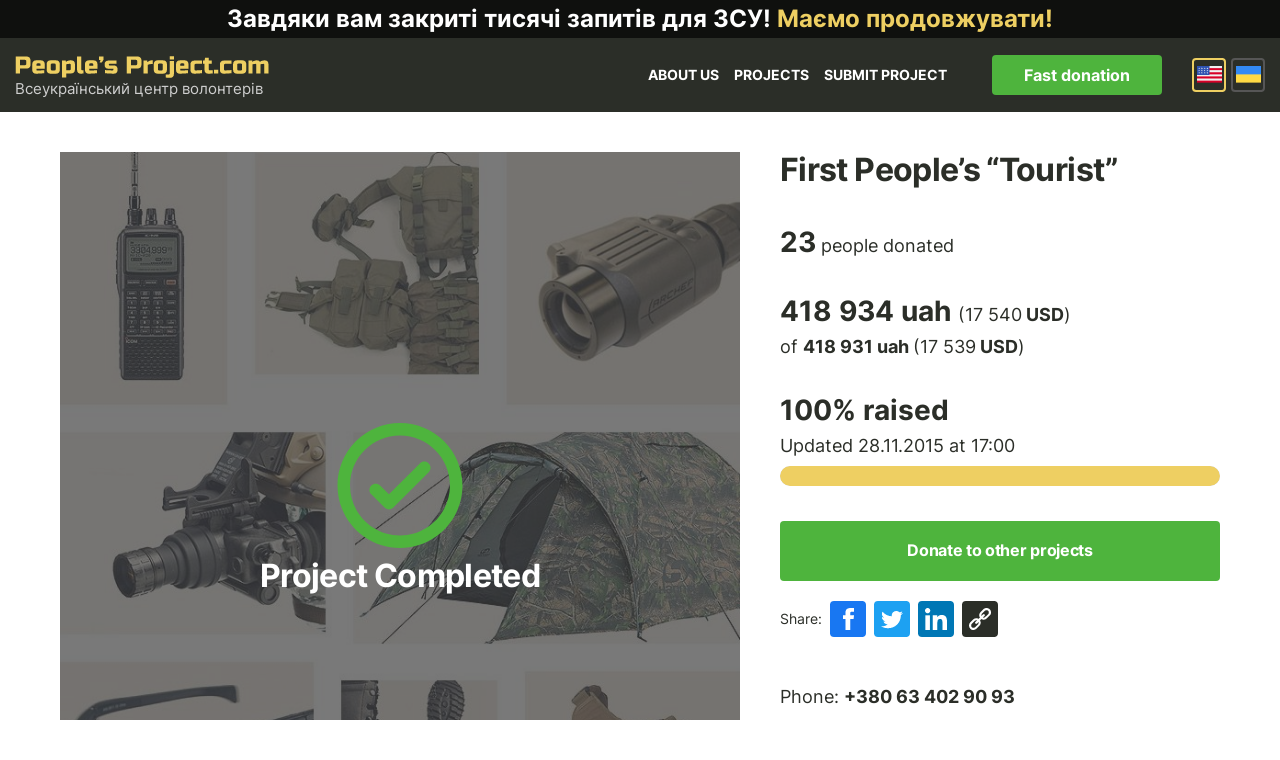

--- FILE ---
content_type: text/html; charset=UTF-8
request_url: https://www.peoplesproject.com/en/tourist-2/
body_size: 138480
content:





<!DOCTYPE html><html lang="en"><head><meta http-equiv="Content-Type" content="text/html; charset=UTF-8" /><meta name="viewport" content="width=device-width, initial-scale=1"><title> First People’s “Tourist” - People’s Project.com</title><link rel="shortcut icon" href="https://www.peoplesproject.com/wp-content/themes/peoplesproject/images/favicon.ico" type="image/x-icon" /><link rel="icon" href="https://www.peoplesproject.com/wp-content/themes/peoplesproject/images/favicon.ico" type="image/x-icon"><link rel="pingback" href="https://www.peoplesproject.com/xmlrpc.php" /><meta name="google-site-verification" content="2qklv_0y43ZitJBqldVimtQNUs0Y3ZO1Xxx2vWW5YFo" /><meta name="google-site-verification" content="jIvuNpRgLpb8Dh1x_rxXtTm5hxJ-xecij50W6OUMiP0" /><meta name="google-site-verification" content="V24VrIWI7-XWc8FNHPIBWvdK8mzxD5pqNzJkDkfG9rE" /><meta name="google-site-verification" content="Jm7FDhBdT2PyO3G3tsze17mG4a2UIDrlrpsRufNNjQo" /><meta name="google-site-verification" content="J9irBUHqljBhL5SGKrspO9-bFes9ZNjYMBYtKsC2F5g" />  <script>(function(w,d,s,l,i){w[l]=w[l]||[];w[l].push({'gtm.start':
                new Date().getTime(),event:'gtm.js'});var f=d.getElementsByTagName(s)[0],
            j=d.createElement(s),dl=l!='dataLayer'?'&l='+l:'';j.async=true;j.src=
            'https://www.googletagmanager.com/gtm.js?id='+i+dl;f.parentNode.insertBefore(j,f);
        })(window,document,'script','dataLayer','GTM-KBR6X3B');</script> <meta name='robots' content='index, follow, max-image-preview:large, max-snippet:-1, max-video-preview:-1' /><link rel="alternate" hreflang="uk-ua" href="https://www.peoplesproject.com/tourist/" /><link rel="alternate" hreflang="en-us" href="https://www.peoplesproject.com/en/tourist-2/" /><link rel="alternate" hreflang="x-default" href="https://www.peoplesproject.com/tourist/" /><meta name="description" content="Equipping the elite military reconnaisssance subdivision of Ukrainian Navy." /><link rel="canonical" href="https://www.peoplesproject.com/en/tourist-2/" /><meta property="og:locale" content="en_US" /><meta property="og:type" content="article" /><meta property="og:title" content="First People’s “Tourist” - People’s Project.com" /><meta property="og:description" content="Екіпіруємо елітний спецпідрозділ військової розвідки Військово-морських сил Збройних сил України" /><meta property="og:url" content="https://www.peoplesproject.com/en/tourist-2/" /><meta property="og:site_name" content="People’s Project.com" /><meta property="article:publisher" content="https://www.facebook.com/Narodnyi.Proekt/" /><meta property="article:modified_time" content="2015-04-29T14:16:26+00:00" /><meta property="og:image" content="https://www.peoplesproject.com/wp-content/uploads/2022/05/Frame-44.jpg" /><meta property="og:image:width" content="1421" /><meta property="og:image:height" content="900" /><meta property="og:image:type" content="image/jpeg" /><meta name="twitter:card" content="summary_large_image" /><meta name="twitter:site" content="@nbattalion" /><style media="all">@import url(//fonts.googleapis.com/css?family=Ubuntu:400&subset=latin,cyrillic);@import url(//fonts.googleapis.com/css?family=Ubuntu:500&subset=latin,cyrillic);@import url(//fonts.googleapis.com/css?family=Ubuntu:300&subset=latin,cyrillic);@import url(//fonts.googleapis.com/css?family=Ubuntu:300italic&subset=latin,cyrillic);@import url(//fonts.googleapis.com/css?family=Russo+One&subset=latin,cyrillic);
img:is([sizes=auto i],[sizes^="auto," i]){contain-intrinsic-size:3000px 1500px}
.twb-cont{display:flex;flex-direction:column;margin:10px 10px 0 0 !important;align-items:flex-end}.twb-cont p,.twb-cont p>a{font:normal normal 600 12px/18px Open Sans;letter-spacing:.1px;color:#323a45;opacity:.7;padding-top:10px}a.twb-custom-button,a.twb-custom-button:hover,#wp-admin-bar-booster-top-button .ab-item,#wp-admin-bar-booster-top-button .ab-item:hover{margin:3px 0 0 10px !important;height:26px !important;border-radius:2px;font-weight:600;font-size:12px;line-height:24px;letter-spacing:.1px;text-align:center;cursor:pointer;text-decoration:none;padding:0 8px 0 7px}.twb-green-button,.twb-green-button:hover,.twb-green-button:focus,#wp-admin-bar-booster-top-button .ab-item,#wp-admin-bar-booster-top-button .ab-item:hover,#wp-admin-bar-booster-top-button .ab-item:focus,#wpadminbar:not(.mobile) .ab-top-menu>#wp-admin-bar-booster-top-button:hover>.ab-item,#wpadminbar:not(.mobile) .ab-top-menu>li.twb-green-button>.ab-item:focus{background:#22b339 0% 0% no-repeat padding-box;color:#fff}.twb-custom-button:before,#wp-admin-bar-booster-top-button .ab-item:before{content:'';top:4px;left:0;width:18px;height:18px;background:transparent url(//www.peoplesproject.com/wp-content/plugins/photo-gallery/booster/assets/css/../images/optimize.svg) 0% 0% no-repeat padding-box !important;float:left;position:relative;margin-right:6px}.twb_elementor_control_title{font-size:12px;font-weight:700;line-height:18px;vertical-align:middle;display:flex;align-items:center;margin-bottom:2px;color:#1e1e1e}.elementor-control a.twb-green-button,.elementor-control a.twb-custom-button,.elementor-control a.twb-custom-button:hover{display:inline-block;margin:10px 0 10px 0!important}.elementor-control-twb_optimize_section .elementor-panel-heading{display:none}.elementor-panel .elementor-tab-control-twb_optimize{position:relative;padding:0 5px;box-sizing:border-box;min-width:80px;width:initial}.elementor-panel .elementor-panel-navigation .elementor-panel-navigation-tab.elementor-tab-control-twb_optimize a{top:22px;position:absolute;left:50%;transform:translateX(-50%);font-size:8px;font-weight:600;width:100%}.elementor-control .twb-score-container,.elementor-control .twb-score-disabled-container{display:flex;flex-direction:column;padding:0;background:transparent 0% 0% no-repeat padding-box;border:none;color:#fff;width:100%;position:relative}.elementor-control .twb_elementor_control_title.twb_not_optimized{background:url(//www.peoplesproject.com/wp-content/plugins/photo-gallery/booster/assets/css/../images/red-info.svg) no-repeat;background-size:16px;padding-left:22px;font-size:12px;font-weight:700;line-height:18px;vertical-align:middle;display:flex;align-items:center;margin-bottom:2px;color:#1e1e1e}.elementor-control .twb-score-title{font-size:12px;line-height:18px;font-weight:400;color:#1e1e1e;margin-top:2px}.elementor-control .twb-score{flex-direction:row;display:flex;padding:20px 0 10px;background-color:#f9f9f9;margin:20px 0 10px;border-radius:6px}.elementor-control .twb-score-mobile,.elementor-control .twb-score-desktop{display:flex;flex-direction:column;width:50%;padding:10px;background:#FFFFFF0D 0% 0% no-repeat padding-box;border-radius:6px;align-items:center;margin:0}.elementor-control .twb-score-circle{width:40px;height:40px;position:relative;border-radius:50%;margin:0;background:#FD3C311A 0% 0% no-repeat padding-box}.elementor-control .twb-score-text{margin:0;text-align:center;font-family:Open Sans;font-weight:100}.elementor-control .twb-score-text-name{display:block;font:normal normal bold 10px/16px Open Sans;letter-spacing:0px;opacity:1;color:#323a45}.elementor-control .twb-load-text-time{display:block;font:normal normal 600 10px/16px Open Sans;letter-spacing:.08px;color:#323a45;opacity:.5}.elementor-control .twb_check_score_button{width:180px;height:30px;line-height:30px;box-sizing:border-box;text-decoration:none;background-color:#22b339;color:#fff;border-radius:4px;text-align:center;margin-top:20px;float:right;cursor:pointer}.elementor-control .twb_status_description{padding-left:21px;font-size:12px;line-height:18px}.elementor-control .twb_elementor_control_title span.twb_inprogress{background:transparent url(//www.peoplesproject.com/wp-content/plugins/photo-gallery/booster/assets/css/../images/loader_green.svg) 0 0 no-repeat padding-box;animation:rotation 1s infinite linear;background-size:16px;margin-right:6px;width:16px;height:16px;display:inline-block}@keyframes rotation{from{transform:rotate(0deg)}to{transform:rotate(359deg)}}.elementor-control .twb-score-overlay{width:47%;height:80px;z-index:10;position:absolute;background-color:#2e3338 !important;align-items:center;justify-content:center}.elementor-control .twb-score-desktop-overlay{right:2%}.elementor-control .twb-score-mobile-overlay{left:2%}.elementor-control .twb-score-bottom a,.elementor-control .twb-score-bottom a:hover{text-decoration:underline;font-size:12px;line-height:18px;color:#22b339;font-weight:600;cursor:pointer;border:none}.elementor-panel .elementor-tab-control-twb_optimize a:before{width:26px;position:absolute;top:-17px;left:calc(50% - 13px);content:" ";height:26px;background:transparent url(//www.peoplesproject.com/wp-content/plugins/photo-gallery/booster/assets/css/../images/logo_dark.svg) 0 0 no-repeat;background-size:26px}.elementor-panel-menu-item-icon .twb-element-menu-icon:before{display:block;margin:auto;width:26px;height:26px;content:" ";background:transparent url(//www.peoplesproject.com/wp-content/plugins/photo-gallery/booster/assets/css/../images/logo_dark.svg) 0 0 no-repeat;background-size:26px}.elementor-panel .twb-dismiss-info{justify-content:right;margin-top:15px;opacity:.7}.twb-hidden,.twb-dismiss-container.twb-hidden,.twb-score-container.twb-hidden,.twb-score-overlay.twb-hidden,.twb-score-disabled-container.twb-hidden{display:none}#twb-speed-galleries_bwg,#twb-speed-manage_fm{position:relative;padding-left:30px;font-weight:600;width:180px}#twb-speed-galleries_bwg:before,#twb-speed-manage_fm:before{content:'';position:absolute;top:18px;left:10px;transform:translateY(-50%);width:15px;height:15px}#twb-speed-galleries_bwg:before{background:transparent url(//www.peoplesproject.com/wp-content/plugins/photo-gallery/booster/assets/css/../images/pg.svg) 0% 0% no-repeat padding-box}#twb-speed-manage_fm:before{background:transparent url(//www.peoplesproject.com/wp-content/plugins/photo-gallery/booster/assets/css/../images/fm.svg) 0% 0% no-repeat padding-box}th[id^=twb-speed-]:after{content:'';position:absolute;top:18px;right:60px;transform:translateY(-50%);width:15px;height:15px;cursor:pointer}th[id^=twb-speed-]:after{background:transparent url(//www.peoplesproject.com/wp-content/plugins/photo-gallery/booster/assets/css/../images/closed_eye.svg) 0% 0% no-repeat padding-box}.twb-page-speed{position:relative;padding-left:20px;font-size:12px;font-weight:700;font-family:Open Sans;line-height:18px;color:#51575d}.twb-notoptimized a,a.twb-see-score{color:#3a70ad;text-decoration:underline;cursor:pointer}.twb-page-speed:before{content:'';position:absolute;top:8px;left:0;transform:translateY(-50%);width:16px;height:16px}.twb-optimized:before{background:transparent url(//www.peoplesproject.com/wp-content/plugins/photo-gallery/booster/assets/css/../images/not_optimized.svg) 0% 0% no-repeat padding-box}.twb-notoptimized:before{background:transparent url(//www.peoplesproject.com/wp-content/plugins/photo-gallery/booster/assets/css/../images/check_score.svg) 0% 0% no-repeat padding-box}.twb-optimizing:before{background:transparent url(//www.peoplesproject.com/wp-content/plugins/photo-gallery/booster/assets/css/../images/loader.svg) 0% 0% no-repeat padding-box;margin:8px 2px;animation:rotation 1s infinite linear;width:14px;height:14px;top:-6px}.twb-page-speed p.twb-description{font-size:11px;margin:0;line-height:12px;font-weight:600;padding:0;color:#51575d}.twb-score-container,.twb-dismiss-container,.twb-score-disabled-container{display:flex;flex-direction:column;padding:20px 25px;background:#23282d 0% 0% no-repeat padding-box;border:1px solid #FFFFFF1A;border-radius:6px;color:#fff;position:absolute;z-index:10;margin-top:-2px;width:350px}#wpadminbar .twb-dismiss-info p,.twb-dismiss-info{display:flex;margin:0;justify-content:right}.twb-dismiss-container{flex-direction:row;width:250px}#wpadminbar .twb-dismiss-info p,#wpadminbar .twb-dismiss-info a,.wp-list-table .twb-dismiss-container p,.wp-list-table .twb-dismiss-container a{font:normal normal normal 12px/18px Open Sans;letter-spacing:.1px;color:#FFFFFFCC;margin:0}.elementor-panel .twb-dismiss-info p,.elementor-panel .twb-dismiss-info a{font:normal normal 600 12px/18px Open Sans;letter-spacing:.1px;color:#323a45;border:none}#wpadminbar .twb-dismiss-info a,.elementor-panel .twb-dismiss-info a,.wp-list-table .twb-dismiss-container a{text-decoration:underline}#wpadminbar .twb-dismiss-info a{padding:0 0 0 3px;height:auto}#wpadminbar .twb-score-overlay,.twb-score-overlay{height:32px;z-index:10;position:absolute;background-color:#2e3338 !important;align-items:center;justify-content:center}#wpadminbar .twb-score-desktop-overlay,.twb-score-desktop-overlay{right:20px}#wpadminbar .twb-loader,.twb-loader{background:transparent url(//www.peoplesproject.com/wp-content/plugins/photo-gallery/booster/assets/css/../images/loader.svg) 0% 0% no-repeat padding-box;animation:rotation 1s infinite linear;width:14px;height:14px}#wpadminbar .twb-reload,.twb-reload{background:transparent url(//www.peoplesproject.com/wp-content/plugins/photo-gallery/booster/assets/css/../images/reload.svg) 0% 0% no-repeat padding-box;width:28px;height:28px;cursor:pointer}#wpadminbar .twb-score-title,.twb-score-title{font-size:12px;line-height:18px;font-weight:600}#wpadminbar .twb-score-desc,.twb-score-desc{font-size:12px;line-height:18px;font-weight:400;color:#FFFFFFCC}#wpadminbar .twb-score,.twb-score{flex-direction:row;display:flex;padding:20px 0 10px}#wpadminbar .twb-score-bottom,.twb-score-bottom{text-align:right}#wpadminbar .twb-score-bottom a,#wpadminbar .twb-score-bottom a:hover,.twb-score-bottom a,.twb-score-bottom a:hover{text-decoration:underline;font-size:12px;line-height:18px;color:#22b339;font-weight:400;cursor:pointer;padding:0}#wpadminbar .twb-score-mobile,.twb-score-mobile{margin-right:10px}#wpadminbar .twb-score-mobile,#wpadminbar .twb-score-desktop,.twb-score-mobile,.twb-score-desktop{display:flex;width:150px;padding:10px;background:#FFFFFF0D 0% 0% no-repeat padding-box;border-radius:6px}#wpadminbar .twb-score-text,.twb-score-text{margin-right:16px;text-align:left;font-family:Open Sans;font-weight:100}#wpadminbar .twb-score-text-name,.twb-score-text-name{display:block;font:normal normal bold 10px/16px Open Sans;letter-spacing:0px;opacity:1}#wpadminbar .twb-load-text-time,.twb-load-text-time{display:block;font:normal normal 600 10px/16px Open Sans;letter-spacing:.08px;opacity:.5}#wpadminbar .twb-score-circle,.twb-score-circle{width:30px;height:30px;position:relative;border-radius:50%;margin-right:12px;background:#FFFFFF0D 0% 0% no-repeat padding-box}#wpadminbar .twb-score0,.twb-score0{background:url(//www.peoplesproject.com/wp-content/plugins/photo-gallery/booster/assets/css/../images/red-info.svg) no-repeat #FD3C310D;background-size:30px;width:30px;height:30px;position:absolute;left:-15px;top:-15px;border-radius:30px}#wpadminbar .twb-score-circle .twb-score-circle-animated,.twb-score-circle .twb-score-circle-animated{position:absolute;left:50%;top:50%;-webkit-transform:translate(-50%,-50%);-moz-transform:translate(-50%,-50%);transform:translate(-50%,-50%);text-align:center;font:normal normal bold 12px/18px Open Sans;letter-spacing:0px}#wp-admin-bar-twb_adminbar_info{height:25px}#wpadminbar .quicklinks #wp-admin-bar-twb_adminbar_info .ab-empty-item{display:flex;height:25px}#wpadminbar:not(.mobile) .ab-top-menu>li#wp-admin-bar-twb_adminbar_info:hover>.ab-item{background:0 0}#wpadminbar .twb_admin_bar_menu_header{display:flex;align-items:center;height:25px;padding:2px 8px;box-sizing:border-box;border-radius:2px;color:#fff;font-size:12px;line-height:18px;letter-spacing:.1px;font-weight:700;font-family:Open Sans;background-color:#22b339;margin-top:3px}#wpadminbar .twb_not_optimized_logo{color:#fff;font-size:12px;line-height:18px;letter-spacing:.1px;font-weight:700;font-family:Open Sans}#wpadminbar .twb_admin_bar_menu.twb_backend .twb_admin_bar_menu_header{margin-top:0;background-color:transparent}#wpadminbar .twb_admin_bar_menu_header.twb_not_optimized{background-color:transparent}#wpadminbar .twb_admin_bar_menu_header img{width:18px;cursor:pointer;margin-right:4px}#wpadminbar .twb_admin_bar_menu_header.twb_not_optimized img{width:12px;cursor:pointer;margin-right:7px}#wpadminbar .twb_admin_bar_menu.twb_frontend.twb_score_inprogress span,#wpadminbar .twb_admin_bar_menu.twb_backend .twb_admin_bar_menu_header span{background:transparent url(//www.peoplesproject.com/wp-content/plugins/photo-gallery/booster/assets/css/../images/loader_green.svg) 0 0 no-repeat padding-box;animation:rotation 1s infinite linear;width:18px;height:18px;padding:0;margin-left:0;margin-top:6px}#wpadminbar .twb_admin_bar_menu.twb_backend .twb_admin_bar_menu_header span.twb_backend_not_optimized_logo{background:transparent url(//www.peoplesproject.com/wp-content/plugins/photo-gallery/booster/assets/css/../images/not_optimized.svg) 0 3px no-repeat padding-box;animation:none;background-size:12px}#wpadminbar .twb_admin_bar_menu.twb_frontend.twb_score_inprogress .twb_vr{display:inline-block;width:1px;height:18px;background-color:#FFFFFF1A;margin:7px 10px 0}#wpadminbar .twb_admin_bar_menu.twb_backend .twb_admin_bar_menu_header span.twb_counted{background:transparent url(//www.peoplesproject.com/wp-content/plugins/photo-gallery/booster/assets/css/../images/not_optimized.svg) 0 0 no-repeat padding-box;animation:none}@keyframes rotation{from{transform:rotate(0deg)}to{transform:rotate(359deg)}}#wpadminbar .twb_admin_bar_menu{height:100%;cursor:pointer}#wpadminbar div.twb_admin_bar_menu_main{position:absolute;background:0 0;display:block;padding-top:10px;left:10px;font-family:Open Sans}#wpadminbar .twb_admin_bar_menu_content{display:inline-block;width:400px;height:auto;padding:25px 25px 20px;background-color:#23282d;border:1px solid #FFFFFF1A;border-radius:6px;box-sizing:border-box;font-family:Open Sans}#wpadminbar .twb_admin_bar_menu_main_notif .twb_counted{margin-bottom:10px}#wpadminbar .twb_admin_bar_menu_main_notif .twb_counted .twb_counted_cont{border-bottom:1px solid #FFFFFF1A}#wpadminbar .twb_admin_bar_menu_main_notif .twb_counted .twb_counted_cont:first-child{margin-top:0}#wpadminbar .twb_admin_bar_menu_main_notif .twb_counted .twb_counted_cont{margin-top:25px}#wpadminbar .twb_admin_bar_menu_main_notif .twb_counted .twb_counted_cont:last-child{border:none}#wpadminbar .twb_counted .twb_counted_congrats_row{display:flex}#wpadminbar .twb_counted .twb_counted_congrats_row span{width:18px;height:18px}#wpadminbar .twb_admin_bar_menu_content .twb_status_title{display:flex;flex-grow:1;align-items:center;font-size:14px;line-height:20px;color:#fff;font-weight:700;margin-bottom:4px}#wpadminbar .twb_counted .twb_status_title{background:url(//www.peoplesproject.com/wp-content/plugins/photo-gallery/booster/assets/css/../images/green-info.svg) 0 no-repeat padding-box;background-size:16px;padding-left:25px}#wpadminbar .twb_admin_bar_menu.twb_frontend.twb_score_inprogress{display:flex}#wpadminbar .twb_admin_bar_menu_content .twb_score_inprogress span{display:inline-block;width:16px;height:16px;background-size:16px!important;margin-left:0;margin-right:5px;background:transparent url(//www.peoplesproject.com/wp-content/plugins/photo-gallery/booster/assets/css/../images/loader_green.svg) 0 0 no-repeat padding-box;animation:rotation 1s infinite linear;background-position:top 2px}#wpadminbar .twb_admin_bar_menu_content .twb_status_description{font:normal normal normal 12px/18px Open Sans;letter-spacing:.1px;color:#fff;opacity:.8}#wpadminbar .twb_admin_bar_menu_content.twb_counted .twb_status_description{margin-bottom:20px;opacity:1}#wpadminbar .twb_admin_bar_menu_content.twb_counted .twb_status_description span{font:italic normal bold 12px/18px Open Sans}#wpadminbar .twb_admin_bar_menu_content .twb_check_score_button_cont,.elementor-control .twb_check_score_button_cont{display:flex;justify-content:right;margin-bottom:15px}#wpadminbar .twb_admin_bar_menu_content .twb_check_score_button{width:180px;height:30px;line-height:30px;box-sizing:border-box;text-decoration:none;background-color:#22b339;color:#fff;border-radius:4px;text-align:center;margin-top:20px;float:right;cursor:pointer}#wpadminbar .twb_counted .twb_counted_congrats_row span.twb_up_arrow{background:url(//www.peoplesproject.com/wp-content/plugins/photo-gallery/booster/assets/css/../images/up_arrow_nav.svg) 0 no-repeat padding-box;background-size:18px}#wpadminbar .twb_counted .twb_counted_congrats_row span.twb_down_arrow{background:url(//www.peoplesproject.com/wp-content/plugins/photo-gallery/booster/assets/css/../images/down_arrow_nav.svg) 0 no-repeat padding-box;background-size:18px}#wpadminbar .twb_score_success_container_title{line-height:18px;margin-bottom:15px;color:#fff}#wpadminbar .twb_counted .twb_counted_congrats_subtitle{font-size:12px;line-height:18px;letter-spacing:.1px}#wpadminbar .twb_counted .twb_counted_congrats_subtitle span{color:#fff;font-style:italic;font-weight:600}#wpadminbar .twb_admin_bar_menu_main hr{height:1px;background-color:#FFFFFF1A;margin:20px 0;border:none}#wpadminbar .twb_counting_container{width:400px;height:auto;padding:25px 25px 20px;background-color:#23282d;border:1px solid #FFFFFF1A;border-radius:6px;box-sizing:border-box;font-family:Open Sans}#wpadminbar .twb_counting_container p.twb_counting_title{display:flex;align-items:center;font:normal normal bold 14px/20px Open Sans;letter-spacing:0px;color:#fff;opacity:1;margin-bottom:4px}#wpadminbar .twb_counting_container p.twb_counting_descr{font:normal normal normal 12px/14px Open Sans;letter-spacing:.1px;color:#FFFFFFCC;border-bottom:1px solid #FFFFFF1A;padding-bottom:20px;margin-bottom:20px}#wpadminbar .twb_counting_container p.twb_counting_descr:last-child{border-bottom:none;padding-bottom:0;margin-bottom:0}#wpadminbar .twb_counting_container p.twb_counting_title span{display:inline-block;width:14px;height:14px;background:transparent url(//www.peoplesproject.com/wp-content/plugins/photo-gallery/booster/assets/css/../images/loader_green.svg) 0 0 no-repeat padding-box;background-size:14px;animation:rotation 1s infinite linear;margin-right:5px}#wpadminbar .twb-score-container{border:none}#wpadminbar .twb-score-circle .twb-score-circle-animated{color:#ffffff!important}#wpadminbar .twb-score-text-name{font-size:10px;line-height:16px;font-weight:700;letter-spacing:0}#wpadminbar .twb-load-text-time{font-size:10px;line-height:16px;font-weight:700;letter-spacing:0;opacity:.5}#wpadminbar .twb-load-time{line-height:0}#wpadminbar .twb-score-circle,.twb-score-circle{margin-right:8px}#wpadminbar .twb-hidden{display:none!important}@media only screen and (max-width:785px){.wp-list-table .twb-score-container{display:none}}
img.wp-smiley,img.emoji{display:inline !important;border:none !important;box-shadow:none !important;height:1em !important;width:1em !important;margin:0 .07em !important;vertical-align:-.1em !important;background:0 0 !important;padding:0 !important}
@charset "UTF-8";.wp-block-accordion{box-sizing:border-box}.wp-block-accordion-item.is-open>.wp-block-accordion-heading .wp-block-accordion-heading__toggle-icon{transform:rotate(45deg)}@media (prefers-reduced-motion:no-preference){.wp-block-accordion-item{transition:grid-template-rows .3s ease-out}.wp-block-accordion-item>.wp-block-accordion-heading .wp-block-accordion-heading__toggle-icon{transition:transform .2s ease-in-out}}.wp-block-accordion-heading{margin:0}.wp-block-accordion-heading__toggle{align-items:center;background-color:inherit!important;border:none;color:inherit!important;cursor:pointer;display:flex;font-family:inherit;font-size:inherit;font-style:inherit;font-weight:inherit;letter-spacing:inherit;line-height:inherit;overflow:hidden;padding:var(--wp--preset--spacing--20,1em) 0;text-align:inherit;text-decoration:inherit;text-transform:inherit;width:100%;word-spacing:inherit}.wp-block-accordion-heading__toggle:not(:focus-visible){outline:none}.wp-block-accordion-heading__toggle:focus,.wp-block-accordion-heading__toggle:hover{background-color:inherit!important;border:none;box-shadow:none;color:inherit;padding:var(--wp--preset--spacing--20,1em) 0;text-decoration:none}.wp-block-accordion-heading__toggle:focus-visible{outline:auto;outline-offset:0}.wp-block-accordion-heading__toggle:hover .wp-block-accordion-heading__toggle-title{text-decoration:underline}.wp-block-accordion-heading__toggle-title{flex:1}.wp-block-accordion-heading__toggle-icon{align-items:center;display:flex;height:1.2em;justify-content:center;width:1.2em}.wp-block-accordion-panel[aria-hidden=true],.wp-block-accordion-panel[inert]{display:none;margin-block-start:0}.wp-block-archives{box-sizing:border-box}.wp-block-archives-dropdown label{display:block}.wp-block-avatar{line-height:0}.wp-block-avatar,.wp-block-avatar img{box-sizing:border-box}.wp-block-avatar.aligncenter{text-align:center}.wp-block-audio{box-sizing:border-box}.wp-block-audio :where(figcaption){margin-bottom:1em;margin-top:.5em}.wp-block-audio audio{min-width:300px;width:100%}.wp-block-breadcrumbs{box-sizing:border-box}.wp-block-breadcrumbs ol{flex-wrap:wrap;list-style:none}.wp-block-breadcrumbs li,.wp-block-breadcrumbs ol{align-items:center;display:flex;margin:0;padding:0}.wp-block-breadcrumbs li:not(:last-child):after{content:var(--separator,"/");margin:0 .5em;opacity:.7}.wp-block-breadcrumbs span{color:inherit}.wp-block-button__link{align-content:center;box-sizing:border-box;cursor:pointer;display:inline-block;height:100%;text-align:center;word-break:break-word}.wp-block-button__link.aligncenter{text-align:center}.wp-block-button__link.alignright{text-align:right}:where(.wp-block-button__link){border-radius:9999px;box-shadow:none;padding:calc(.667em + 2px) calc(1.333em + 2px);text-decoration:none}.wp-block-button[style*=text-decoration] .wp-block-button__link{text-decoration:inherit}.wp-block-buttons>.wp-block-button.has-custom-width{max-width:none}.wp-block-buttons>.wp-block-button.has-custom-width .wp-block-button__link{width:100%}.wp-block-buttons>.wp-block-button.has-custom-font-size .wp-block-button__link{font-size:inherit}.wp-block-buttons>.wp-block-button.wp-block-button__width-25{width:calc(25% - var(--wp--style--block-gap, .5em)*.75)}.wp-block-buttons>.wp-block-button.wp-block-button__width-50{width:calc(50% - var(--wp--style--block-gap, .5em)*.5)}.wp-block-buttons>.wp-block-button.wp-block-button__width-75{width:calc(75% - var(--wp--style--block-gap, .5em)*.25)}.wp-block-buttons>.wp-block-button.wp-block-button__width-100{flex-basis:100%;width:100%}.wp-block-buttons.is-vertical>.wp-block-button.wp-block-button__width-25{width:25%}.wp-block-buttons.is-vertical>.wp-block-button.wp-block-button__width-50{width:50%}.wp-block-buttons.is-vertical>.wp-block-button.wp-block-button__width-75{width:75%}.wp-block-button.is-style-squared,.wp-block-button__link.wp-block-button.is-style-squared{border-radius:0}.wp-block-button.no-border-radius,.wp-block-button__link.no-border-radius{border-radius:0!important}:root :where(.wp-block-button .wp-block-button__link.is-style-outline),:root :where(.wp-block-button.is-style-outline>.wp-block-button__link){border:2px solid;padding:.667em 1.333em}:root :where(.wp-block-button .wp-block-button__link.is-style-outline:not(.has-text-color)),:root :where(.wp-block-button.is-style-outline>.wp-block-button__link:not(.has-text-color)){color:currentColor}:root :where(.wp-block-button .wp-block-button__link.is-style-outline:not(.has-background)),:root :where(.wp-block-button.is-style-outline>.wp-block-button__link:not(.has-background)){background-color:initial;background-image:none}.wp-block-buttons{box-sizing:border-box}.wp-block-buttons.is-vertical{flex-direction:column}.wp-block-buttons.is-vertical>.wp-block-button:last-child{margin-bottom:0}.wp-block-buttons>.wp-block-button{display:inline-block;margin:0}.wp-block-buttons.is-content-justification-left{justify-content:flex-start}.wp-block-buttons.is-content-justification-left.is-vertical{align-items:flex-start}.wp-block-buttons.is-content-justification-center{justify-content:center}.wp-block-buttons.is-content-justification-center.is-vertical{align-items:center}.wp-block-buttons.is-content-justification-right{justify-content:flex-end}.wp-block-buttons.is-content-justification-right.is-vertical{align-items:flex-end}.wp-block-buttons.is-content-justification-space-between{justify-content:space-between}.wp-block-buttons.aligncenter{text-align:center}.wp-block-buttons:not(.is-content-justification-space-between,.is-content-justification-right,.is-content-justification-left,.is-content-justification-center) .wp-block-button.aligncenter{margin-left:auto;margin-right:auto;width:100%}.wp-block-buttons[style*=text-decoration] .wp-block-button,.wp-block-buttons[style*=text-decoration] .wp-block-button__link{text-decoration:inherit}.wp-block-buttons.has-custom-font-size .wp-block-button__link{font-size:inherit}.wp-block-buttons .wp-block-button__link{width:100%}.wp-block-button.aligncenter,.wp-block-calendar{text-align:center}.wp-block-calendar td,.wp-block-calendar th{border:1px solid;padding:.25em}.wp-block-calendar th{font-weight:400}.wp-block-calendar caption{background-color:inherit}.wp-block-calendar table{border-collapse:collapse;width:100%}.wp-block-calendar table.has-background th{background-color:inherit}.wp-block-calendar table.has-text-color th{color:inherit}.wp-block-calendar :where(table:not(.has-text-color)){color:#40464d}.wp-block-calendar :where(table:not(.has-text-color)) td,.wp-block-calendar :where(table:not(.has-text-color)) th{border-color:#ddd}:where(.wp-block-calendar table:not(.has-background) th){background:#ddd}.wp-block-categories{box-sizing:border-box}.wp-block-categories.alignleft{margin-right:2em}.wp-block-categories.alignright{margin-left:2em}.wp-block-categories.wp-block-categories-dropdown.aligncenter{text-align:center}.wp-block-categories .wp-block-categories__label{display:block;width:100%}.wp-block-code{box-sizing:border-box}.wp-block-code code{
  /*!rtl:begin:ignore*/direction:ltr;display:block;font-family:inherit;overflow-wrap:break-word;text-align:initial;white-space:pre-wrap
  /*!rtl:end:ignore*/}.wp-block-columns{box-sizing:border-box;display:flex;flex-wrap:wrap!important}@media (min-width:782px){.wp-block-columns{flex-wrap:nowrap!important}}.wp-block-columns{align-items:normal!important}.wp-block-columns.are-vertically-aligned-top{align-items:flex-start}.wp-block-columns.are-vertically-aligned-center{align-items:center}.wp-block-columns.are-vertically-aligned-bottom{align-items:flex-end}@media (max-width:781px){.wp-block-columns:not(.is-not-stacked-on-mobile)>.wp-block-column{flex-basis:100%!important}}@media (min-width:782px){.wp-block-columns:not(.is-not-stacked-on-mobile)>.wp-block-column{flex-basis:0;flex-grow:1}.wp-block-columns:not(.is-not-stacked-on-mobile)>.wp-block-column[style*=flex-basis]{flex-grow:0}}.wp-block-columns.is-not-stacked-on-mobile{flex-wrap:nowrap!important}.wp-block-columns.is-not-stacked-on-mobile>.wp-block-column{flex-basis:0;flex-grow:1}.wp-block-columns.is-not-stacked-on-mobile>.wp-block-column[style*=flex-basis]{flex-grow:0}:where(.wp-block-columns){margin-bottom:1.75em}:where(.wp-block-columns.has-background){padding:1.25em 2.375em}.wp-block-column{flex-grow:1;min-width:0;overflow-wrap:break-word;word-break:break-word}.wp-block-column.is-vertically-aligned-top{align-self:flex-start}.wp-block-column.is-vertically-aligned-center{align-self:center}.wp-block-column.is-vertically-aligned-bottom{align-self:flex-end}.wp-block-column.is-vertically-aligned-stretch{align-self:stretch}.wp-block-column.is-vertically-aligned-bottom,.wp-block-column.is-vertically-aligned-center,.wp-block-column.is-vertically-aligned-top{width:100%}.wp-block-post-comments{box-sizing:border-box}.wp-block-post-comments .alignleft{float:left}.wp-block-post-comments .alignright{float:right}.wp-block-post-comments .navigation:after{clear:both;content:"";display:table}.wp-block-post-comments .commentlist{clear:both;list-style:none;margin:0;padding:0}.wp-block-post-comments .commentlist .comment{min-height:2.25em;padding-left:3.25em}.wp-block-post-comments .commentlist .comment p{font-size:1em;line-height:1.8;margin:1em 0}.wp-block-post-comments .commentlist .children{list-style:none;margin:0;padding:0}.wp-block-post-comments .comment-author{line-height:1.5}.wp-block-post-comments .comment-author .avatar{border-radius:1.5em;display:block;float:left;height:2.5em;margin-right:.75em;margin-top:.5em;width:2.5em}.wp-block-post-comments .comment-author cite{font-style:normal}.wp-block-post-comments .comment-meta{font-size:.875em;line-height:1.5}.wp-block-post-comments .comment-meta b{font-weight:400}.wp-block-post-comments .comment-meta .comment-awaiting-moderation{display:block;margin-bottom:1em;margin-top:1em}.wp-block-post-comments .comment-body .commentmetadata{font-size:.875em}.wp-block-post-comments .comment-form-author label,.wp-block-post-comments .comment-form-comment label,.wp-block-post-comments .comment-form-email label,.wp-block-post-comments .comment-form-url label{display:block;margin-bottom:.25em}.wp-block-post-comments .comment-form input:not([type=submit]):not([type=checkbox]),.wp-block-post-comments .comment-form textarea{box-sizing:border-box;display:block;width:100%}.wp-block-post-comments .comment-form-cookies-consent{display:flex;gap:.25em}.wp-block-post-comments .comment-form-cookies-consent #wp-comment-cookies-consent{margin-top:.35em}.wp-block-post-comments .comment-reply-title{margin-bottom:0}.wp-block-post-comments .comment-reply-title :where(small){font-size:var(--wp--preset--font-size--medium,smaller);margin-left:.5em}.wp-block-post-comments .reply{font-size:.875em;margin-bottom:1.4em}.wp-block-post-comments input:not([type=submit]),.wp-block-post-comments textarea{border:1px solid #949494;font-family:inherit;font-size:1em}.wp-block-post-comments input:not([type=submit]):not([type=checkbox]),.wp-block-post-comments textarea{padding:calc(.667em + 2px)}:where(.wp-block-post-comments input[type=submit]){border:none}.wp-block-comments{box-sizing:border-box}.wp-block-comments-pagination>.wp-block-comments-pagination-next,.wp-block-comments-pagination>.wp-block-comments-pagination-numbers,.wp-block-comments-pagination>.wp-block-comments-pagination-previous{font-size:inherit}.wp-block-comments-pagination .wp-block-comments-pagination-previous-arrow{display:inline-block;margin-right:1ch}.wp-block-comments-pagination .wp-block-comments-pagination-previous-arrow:not(.is-arrow-chevron){transform:scaleX(1)}.wp-block-comments-pagination .wp-block-comments-pagination-next-arrow{display:inline-block;margin-left:1ch}.wp-block-comments-pagination .wp-block-comments-pagination-next-arrow:not(.is-arrow-chevron){transform:scaleX(1)}.wp-block-comments-pagination.aligncenter{justify-content:center}.wp-block-comment-template{box-sizing:border-box;list-style:none;margin-bottom:0;max-width:100%;padding:0}.wp-block-comment-template li{clear:both}.wp-block-comment-template ol{list-style:none;margin-bottom:0;max-width:100%;padding-left:2rem}.wp-block-comment-template.alignleft{float:left}.wp-block-comment-template.aligncenter{margin-left:auto;margin-right:auto;width:fit-content}.wp-block-comment-template.alignright{float:right}.wp-block-comment-date{box-sizing:border-box}.comment-awaiting-moderation{display:block;font-size:.875em;line-height:1.5}.wp-block-comment-author-name,.wp-block-comment-content,.wp-block-comment-edit-link,.wp-block-comment-reply-link{box-sizing:border-box}.wp-block-cover,.wp-block-cover-image{align-items:center;background-position:50%;box-sizing:border-box;display:flex;justify-content:center;min-height:430px;overflow:hidden;overflow:clip;padding:1em;position:relative}.wp-block-cover .has-background-dim:not([class*=-background-color]),.wp-block-cover-image .has-background-dim:not([class*=-background-color]),.wp-block-cover-image.has-background-dim:not([class*=-background-color]),.wp-block-cover.has-background-dim:not([class*=-background-color]){background-color:#000}.wp-block-cover .has-background-dim.has-background-gradient,.wp-block-cover-image .has-background-dim.has-background-gradient{background-color:initial}.wp-block-cover-image.has-background-dim:before,.wp-block-cover.has-background-dim:before{background-color:inherit;content:""}.wp-block-cover .wp-block-cover__background,.wp-block-cover .wp-block-cover__gradient-background,.wp-block-cover-image .wp-block-cover__background,.wp-block-cover-image .wp-block-cover__gradient-background,.wp-block-cover-image.has-background-dim:not(.has-background-gradient):before,.wp-block-cover.has-background-dim:not(.has-background-gradient):before{bottom:0;left:0;opacity:.5;position:absolute;right:0;top:0}.wp-block-cover-image.has-background-dim.has-background-dim-10 .wp-block-cover__background,.wp-block-cover-image.has-background-dim.has-background-dim-10 .wp-block-cover__gradient-background,.wp-block-cover-image.has-background-dim.has-background-dim-10:not(.has-background-gradient):before,.wp-block-cover.has-background-dim.has-background-dim-10 .wp-block-cover__background,.wp-block-cover.has-background-dim.has-background-dim-10 .wp-block-cover__gradient-background,.wp-block-cover.has-background-dim.has-background-dim-10:not(.has-background-gradient):before{opacity:.1}.wp-block-cover-image.has-background-dim.has-background-dim-20 .wp-block-cover__background,.wp-block-cover-image.has-background-dim.has-background-dim-20 .wp-block-cover__gradient-background,.wp-block-cover-image.has-background-dim.has-background-dim-20:not(.has-background-gradient):before,.wp-block-cover.has-background-dim.has-background-dim-20 .wp-block-cover__background,.wp-block-cover.has-background-dim.has-background-dim-20 .wp-block-cover__gradient-background,.wp-block-cover.has-background-dim.has-background-dim-20:not(.has-background-gradient):before{opacity:.2}.wp-block-cover-image.has-background-dim.has-background-dim-30 .wp-block-cover__background,.wp-block-cover-image.has-background-dim.has-background-dim-30 .wp-block-cover__gradient-background,.wp-block-cover-image.has-background-dim.has-background-dim-30:not(.has-background-gradient):before,.wp-block-cover.has-background-dim.has-background-dim-30 .wp-block-cover__background,.wp-block-cover.has-background-dim.has-background-dim-30 .wp-block-cover__gradient-background,.wp-block-cover.has-background-dim.has-background-dim-30:not(.has-background-gradient):before{opacity:.3}.wp-block-cover-image.has-background-dim.has-background-dim-40 .wp-block-cover__background,.wp-block-cover-image.has-background-dim.has-background-dim-40 .wp-block-cover__gradient-background,.wp-block-cover-image.has-background-dim.has-background-dim-40:not(.has-background-gradient):before,.wp-block-cover.has-background-dim.has-background-dim-40 .wp-block-cover__background,.wp-block-cover.has-background-dim.has-background-dim-40 .wp-block-cover__gradient-background,.wp-block-cover.has-background-dim.has-background-dim-40:not(.has-background-gradient):before{opacity:.4}.wp-block-cover-image.has-background-dim.has-background-dim-50 .wp-block-cover__background,.wp-block-cover-image.has-background-dim.has-background-dim-50 .wp-block-cover__gradient-background,.wp-block-cover-image.has-background-dim.has-background-dim-50:not(.has-background-gradient):before,.wp-block-cover.has-background-dim.has-background-dim-50 .wp-block-cover__background,.wp-block-cover.has-background-dim.has-background-dim-50 .wp-block-cover__gradient-background,.wp-block-cover.has-background-dim.has-background-dim-50:not(.has-background-gradient):before{opacity:.5}.wp-block-cover-image.has-background-dim.has-background-dim-60 .wp-block-cover__background,.wp-block-cover-image.has-background-dim.has-background-dim-60 .wp-block-cover__gradient-background,.wp-block-cover-image.has-background-dim.has-background-dim-60:not(.has-background-gradient):before,.wp-block-cover.has-background-dim.has-background-dim-60 .wp-block-cover__background,.wp-block-cover.has-background-dim.has-background-dim-60 .wp-block-cover__gradient-background,.wp-block-cover.has-background-dim.has-background-dim-60:not(.has-background-gradient):before{opacity:.6}.wp-block-cover-image.has-background-dim.has-background-dim-70 .wp-block-cover__background,.wp-block-cover-image.has-background-dim.has-background-dim-70 .wp-block-cover__gradient-background,.wp-block-cover-image.has-background-dim.has-background-dim-70:not(.has-background-gradient):before,.wp-block-cover.has-background-dim.has-background-dim-70 .wp-block-cover__background,.wp-block-cover.has-background-dim.has-background-dim-70 .wp-block-cover__gradient-background,.wp-block-cover.has-background-dim.has-background-dim-70:not(.has-background-gradient):before{opacity:.7}.wp-block-cover-image.has-background-dim.has-background-dim-80 .wp-block-cover__background,.wp-block-cover-image.has-background-dim.has-background-dim-80 .wp-block-cover__gradient-background,.wp-block-cover-image.has-background-dim.has-background-dim-80:not(.has-background-gradient):before,.wp-block-cover.has-background-dim.has-background-dim-80 .wp-block-cover__background,.wp-block-cover.has-background-dim.has-background-dim-80 .wp-block-cover__gradient-background,.wp-block-cover.has-background-dim.has-background-dim-80:not(.has-background-gradient):before{opacity:.8}.wp-block-cover-image.has-background-dim.has-background-dim-90 .wp-block-cover__background,.wp-block-cover-image.has-background-dim.has-background-dim-90 .wp-block-cover__gradient-background,.wp-block-cover-image.has-background-dim.has-background-dim-90:not(.has-background-gradient):before,.wp-block-cover.has-background-dim.has-background-dim-90 .wp-block-cover__background,.wp-block-cover.has-background-dim.has-background-dim-90 .wp-block-cover__gradient-background,.wp-block-cover.has-background-dim.has-background-dim-90:not(.has-background-gradient):before{opacity:.9}.wp-block-cover-image.has-background-dim.has-background-dim-100 .wp-block-cover__background,.wp-block-cover-image.has-background-dim.has-background-dim-100 .wp-block-cover__gradient-background,.wp-block-cover-image.has-background-dim.has-background-dim-100:not(.has-background-gradient):before,.wp-block-cover.has-background-dim.has-background-dim-100 .wp-block-cover__background,.wp-block-cover.has-background-dim.has-background-dim-100 .wp-block-cover__gradient-background,.wp-block-cover.has-background-dim.has-background-dim-100:not(.has-background-gradient):before{opacity:1}.wp-block-cover .wp-block-cover__background.has-background-dim.has-background-dim-0,.wp-block-cover .wp-block-cover__gradient-background.has-background-dim.has-background-dim-0,.wp-block-cover-image .wp-block-cover__background.has-background-dim.has-background-dim-0,.wp-block-cover-image .wp-block-cover__gradient-background.has-background-dim.has-background-dim-0{opacity:0}.wp-block-cover .wp-block-cover__background.has-background-dim.has-background-dim-10,.wp-block-cover .wp-block-cover__gradient-background.has-background-dim.has-background-dim-10,.wp-block-cover-image .wp-block-cover__background.has-background-dim.has-background-dim-10,.wp-block-cover-image .wp-block-cover__gradient-background.has-background-dim.has-background-dim-10{opacity:.1}.wp-block-cover .wp-block-cover__background.has-background-dim.has-background-dim-20,.wp-block-cover .wp-block-cover__gradient-background.has-background-dim.has-background-dim-20,.wp-block-cover-image .wp-block-cover__background.has-background-dim.has-background-dim-20,.wp-block-cover-image .wp-block-cover__gradient-background.has-background-dim.has-background-dim-20{opacity:.2}.wp-block-cover .wp-block-cover__background.has-background-dim.has-background-dim-30,.wp-block-cover .wp-block-cover__gradient-background.has-background-dim.has-background-dim-30,.wp-block-cover-image .wp-block-cover__background.has-background-dim.has-background-dim-30,.wp-block-cover-image .wp-block-cover__gradient-background.has-background-dim.has-background-dim-30{opacity:.3}.wp-block-cover .wp-block-cover__background.has-background-dim.has-background-dim-40,.wp-block-cover .wp-block-cover__gradient-background.has-background-dim.has-background-dim-40,.wp-block-cover-image .wp-block-cover__background.has-background-dim.has-background-dim-40,.wp-block-cover-image .wp-block-cover__gradient-background.has-background-dim.has-background-dim-40{opacity:.4}.wp-block-cover .wp-block-cover__background.has-background-dim.has-background-dim-50,.wp-block-cover .wp-block-cover__gradient-background.has-background-dim.has-background-dim-50,.wp-block-cover-image .wp-block-cover__background.has-background-dim.has-background-dim-50,.wp-block-cover-image .wp-block-cover__gradient-background.has-background-dim.has-background-dim-50{opacity:.5}.wp-block-cover .wp-block-cover__background.has-background-dim.has-background-dim-60,.wp-block-cover .wp-block-cover__gradient-background.has-background-dim.has-background-dim-60,.wp-block-cover-image .wp-block-cover__background.has-background-dim.has-background-dim-60,.wp-block-cover-image .wp-block-cover__gradient-background.has-background-dim.has-background-dim-60{opacity:.6}.wp-block-cover .wp-block-cover__background.has-background-dim.has-background-dim-70,.wp-block-cover .wp-block-cover__gradient-background.has-background-dim.has-background-dim-70,.wp-block-cover-image .wp-block-cover__background.has-background-dim.has-background-dim-70,.wp-block-cover-image .wp-block-cover__gradient-background.has-background-dim.has-background-dim-70{opacity:.7}.wp-block-cover .wp-block-cover__background.has-background-dim.has-background-dim-80,.wp-block-cover .wp-block-cover__gradient-background.has-background-dim.has-background-dim-80,.wp-block-cover-image .wp-block-cover__background.has-background-dim.has-background-dim-80,.wp-block-cover-image .wp-block-cover__gradient-background.has-background-dim.has-background-dim-80{opacity:.8}.wp-block-cover .wp-block-cover__background.has-background-dim.has-background-dim-90,.wp-block-cover .wp-block-cover__gradient-background.has-background-dim.has-background-dim-90,.wp-block-cover-image .wp-block-cover__background.has-background-dim.has-background-dim-90,.wp-block-cover-image .wp-block-cover__gradient-background.has-background-dim.has-background-dim-90{opacity:.9}.wp-block-cover .wp-block-cover__background.has-background-dim.has-background-dim-100,.wp-block-cover .wp-block-cover__gradient-background.has-background-dim.has-background-dim-100,.wp-block-cover-image .wp-block-cover__background.has-background-dim.has-background-dim-100,.wp-block-cover-image .wp-block-cover__gradient-background.has-background-dim.has-background-dim-100{opacity:1}.wp-block-cover-image.alignleft,.wp-block-cover-image.alignright,.wp-block-cover.alignleft,.wp-block-cover.alignright{max-width:420px;width:100%}.wp-block-cover-image.aligncenter,.wp-block-cover-image.alignleft,.wp-block-cover-image.alignright,.wp-block-cover.aligncenter,.wp-block-cover.alignleft,.wp-block-cover.alignright{display:flex}.wp-block-cover .wp-block-cover__inner-container,.wp-block-cover-image .wp-block-cover__inner-container{color:inherit;position:relative;width:100%}.wp-block-cover-image.is-position-top-left,.wp-block-cover.is-position-top-left{align-items:flex-start;justify-content:flex-start}.wp-block-cover-image.is-position-top-center,.wp-block-cover.is-position-top-center{align-items:flex-start;justify-content:center}.wp-block-cover-image.is-position-top-right,.wp-block-cover.is-position-top-right{align-items:flex-start;justify-content:flex-end}.wp-block-cover-image.is-position-center-left,.wp-block-cover.is-position-center-left{align-items:center;justify-content:flex-start}.wp-block-cover-image.is-position-center-center,.wp-block-cover.is-position-center-center{align-items:center;justify-content:center}.wp-block-cover-image.is-position-center-right,.wp-block-cover.is-position-center-right{align-items:center;justify-content:flex-end}.wp-block-cover-image.is-position-bottom-left,.wp-block-cover.is-position-bottom-left{align-items:flex-end;justify-content:flex-start}.wp-block-cover-image.is-position-bottom-center,.wp-block-cover.is-position-bottom-center{align-items:flex-end;justify-content:center}.wp-block-cover-image.is-position-bottom-right,.wp-block-cover.is-position-bottom-right{align-items:flex-end;justify-content:flex-end}.wp-block-cover-image.has-custom-content-position.has-custom-content-position .wp-block-cover__inner-container,.wp-block-cover.has-custom-content-position.has-custom-content-position .wp-block-cover__inner-container{margin:0}.wp-block-cover-image.has-custom-content-position.has-custom-content-position.is-position-bottom-left .wp-block-cover__inner-container,.wp-block-cover-image.has-custom-content-position.has-custom-content-position.is-position-bottom-right .wp-block-cover__inner-container,.wp-block-cover-image.has-custom-content-position.has-custom-content-position.is-position-center-left .wp-block-cover__inner-container,.wp-block-cover-image.has-custom-content-position.has-custom-content-position.is-position-center-right .wp-block-cover__inner-container,.wp-block-cover-image.has-custom-content-position.has-custom-content-position.is-position-top-left .wp-block-cover__inner-container,.wp-block-cover-image.has-custom-content-position.has-custom-content-position.is-position-top-right .wp-block-cover__inner-container,.wp-block-cover.has-custom-content-position.has-custom-content-position.is-position-bottom-left .wp-block-cover__inner-container,.wp-block-cover.has-custom-content-position.has-custom-content-position.is-position-bottom-right .wp-block-cover__inner-container,.wp-block-cover.has-custom-content-position.has-custom-content-position.is-position-center-left .wp-block-cover__inner-container,.wp-block-cover.has-custom-content-position.has-custom-content-position.is-position-center-right .wp-block-cover__inner-container,.wp-block-cover.has-custom-content-position.has-custom-content-position.is-position-top-left .wp-block-cover__inner-container,.wp-block-cover.has-custom-content-position.has-custom-content-position.is-position-top-right .wp-block-cover__inner-container{margin:0;width:auto}.wp-block-cover .wp-block-cover__image-background,.wp-block-cover video.wp-block-cover__video-background,.wp-block-cover-image .wp-block-cover__image-background,.wp-block-cover-image video.wp-block-cover__video-background{border:none;bottom:0;box-shadow:none;height:100%;left:0;margin:0;max-height:none;max-width:none;object-fit:cover;outline:none;padding:0;position:absolute;right:0;top:0;width:100%}.wp-block-cover-image.has-parallax,.wp-block-cover.has-parallax,.wp-block-cover__image-background.has-parallax,video.wp-block-cover__video-background.has-parallax{background-attachment:fixed;background-repeat:no-repeat;background-size:cover}@supports (-webkit-touch-callout:inherit){.wp-block-cover-image.has-parallax,.wp-block-cover.has-parallax,.wp-block-cover__image-background.has-parallax,video.wp-block-cover__video-background.has-parallax{background-attachment:scroll}}@media (prefers-reduced-motion:reduce){.wp-block-cover-image.has-parallax,.wp-block-cover.has-parallax,.wp-block-cover__image-background.has-parallax,video.wp-block-cover__video-background.has-parallax{background-attachment:scroll}}.wp-block-cover-image.is-repeated,.wp-block-cover.is-repeated,.wp-block-cover__image-background.is-repeated,video.wp-block-cover__video-background.is-repeated{background-repeat:repeat;background-size:auto}.wp-block-cover-image-text,.wp-block-cover-image-text a,.wp-block-cover-image-text a:active,.wp-block-cover-image-text a:focus,.wp-block-cover-image-text a:hover,.wp-block-cover-text,.wp-block-cover-text a,.wp-block-cover-text a:active,.wp-block-cover-text a:focus,.wp-block-cover-text a:hover,section.wp-block-cover-image h2,section.wp-block-cover-image h2 a,section.wp-block-cover-image h2 a:active,section.wp-block-cover-image h2 a:focus,section.wp-block-cover-image h2 a:hover{color:#fff}.wp-block-cover-image .wp-block-cover.has-left-content{justify-content:flex-start}.wp-block-cover-image .wp-block-cover.has-right-content{justify-content:flex-end}.wp-block-cover-image.has-left-content .wp-block-cover-image-text,.wp-block-cover.has-left-content .wp-block-cover-text,section.wp-block-cover-image.has-left-content>h2{margin-left:0;text-align:left}.wp-block-cover-image.has-right-content .wp-block-cover-image-text,.wp-block-cover.has-right-content .wp-block-cover-text,section.wp-block-cover-image.has-right-content>h2{margin-right:0;text-align:right}.wp-block-cover .wp-block-cover-text,.wp-block-cover-image .wp-block-cover-image-text,section.wp-block-cover-image>h2{font-size:2em;line-height:1.25;margin-bottom:0;max-width:840px;padding:.44em;text-align:center;z-index:1}:where(.wp-block-cover-image:not(.has-text-color)),:where(.wp-block-cover:not(.has-text-color)){color:#fff}:where(.wp-block-cover-image.is-light:not(.has-text-color)),:where(.wp-block-cover.is-light:not(.has-text-color)){color:#000}:root :where(.wp-block-cover h1:not(.has-text-color)),:root :where(.wp-block-cover h2:not(.has-text-color)),:root :where(.wp-block-cover h3:not(.has-text-color)),:root :where(.wp-block-cover h4:not(.has-text-color)),:root :where(.wp-block-cover h5:not(.has-text-color)),:root :where(.wp-block-cover h6:not(.has-text-color)),:root :where(.wp-block-cover p:not(.has-text-color)){color:inherit}body:not(.editor-styles-wrapper) .wp-block-cover:not(.wp-block-cover:has(.wp-block-cover__background+.wp-block-cover__inner-container)) .wp-block-cover__image-background,body:not(.editor-styles-wrapper) .wp-block-cover:not(.wp-block-cover:has(.wp-block-cover__background+.wp-block-cover__inner-container)) .wp-block-cover__video-background{z-index:0}body:not(.editor-styles-wrapper) .wp-block-cover:not(.wp-block-cover:has(.wp-block-cover__background+.wp-block-cover__inner-container)) .wp-block-cover__background,body:not(.editor-styles-wrapper) .wp-block-cover:not(.wp-block-cover:has(.wp-block-cover__background+.wp-block-cover__inner-container)) .wp-block-cover__gradient-background,body:not(.editor-styles-wrapper) .wp-block-cover:not(.wp-block-cover:has(.wp-block-cover__background+.wp-block-cover__inner-container)) .wp-block-cover__inner-container,body:not(.editor-styles-wrapper) .wp-block-cover:not(.wp-block-cover:has(.wp-block-cover__background+.wp-block-cover__inner-container)).has-background-dim:not(.has-background-gradient):before{z-index:1}.has-modal-open body:not(.editor-styles-wrapper) .wp-block-cover:not(.wp-block-cover:has(.wp-block-cover__background+.wp-block-cover__inner-container)) .wp-block-cover__inner-container{z-index:auto}.wp-block-details{box-sizing:border-box}.wp-block-details summary{cursor:pointer}.wp-block-embed.alignleft,.wp-block-embed.alignright,.wp-block[data-align=left]>[data-type="core/embed"],.wp-block[data-align=right]>[data-type="core/embed"]{max-width:360px;width:100%}.wp-block-embed.alignleft .wp-block-embed__wrapper,.wp-block-embed.alignright .wp-block-embed__wrapper,.wp-block[data-align=left]>[data-type="core/embed"] .wp-block-embed__wrapper,.wp-block[data-align=right]>[data-type="core/embed"] .wp-block-embed__wrapper{min-width:280px}.wp-block-cover .wp-block-embed{min-height:240px;min-width:320px}.wp-block-embed{overflow-wrap:break-word}.wp-block-embed :where(figcaption){margin-bottom:1em;margin-top:.5em}.wp-block-embed iframe{max-width:100%}.wp-block-embed__wrapper{position:relative}.wp-embed-responsive .wp-has-aspect-ratio .wp-block-embed__wrapper:before{content:"";display:block;padding-top:50%}.wp-embed-responsive .wp-has-aspect-ratio iframe{bottom:0;height:100%;left:0;position:absolute;right:0;top:0;width:100%}.wp-embed-responsive .wp-embed-aspect-21-9 .wp-block-embed__wrapper:before{padding-top:42.85%}.wp-embed-responsive .wp-embed-aspect-18-9 .wp-block-embed__wrapper:before{padding-top:50%}.wp-embed-responsive .wp-embed-aspect-16-9 .wp-block-embed__wrapper:before{padding-top:56.25%}.wp-embed-responsive .wp-embed-aspect-4-3 .wp-block-embed__wrapper:before{padding-top:75%}.wp-embed-responsive .wp-embed-aspect-1-1 .wp-block-embed__wrapper:before{padding-top:100%}.wp-embed-responsive .wp-embed-aspect-9-16 .wp-block-embed__wrapper:before{padding-top:177.77%}.wp-embed-responsive .wp-embed-aspect-1-2 .wp-block-embed__wrapper:before{padding-top:200%}.wp-block-file{box-sizing:border-box}.wp-block-file:not(.wp-element-button){font-size:.8em}.wp-block-file.aligncenter{text-align:center}.wp-block-file.alignright{text-align:right}.wp-block-file *+.wp-block-file__button{margin-left:.75em}:where(.wp-block-file){margin-bottom:1.5em}.wp-block-file__embed{margin-bottom:1em}:where(.wp-block-file__button){border-radius:2em;display:inline-block;padding:.5em 1em}:where(.wp-block-file__button):where(a):active,:where(.wp-block-file__button):where(a):focus,:where(.wp-block-file__button):where(a):hover,:where(.wp-block-file__button):where(a):visited{box-shadow:none;color:#fff;opacity:.85;text-decoration:none}.wp-block-form-input__label{display:flex;flex-direction:column;gap:.25em;margin-bottom:.5em;width:100%}.wp-block-form-input__label.is-label-inline{align-items:center;flex-direction:row;gap:.5em}.wp-block-form-input__label.is-label-inline .wp-block-form-input__label-content{margin-bottom:.5em}.wp-block-form-input__label:has(input[type=checkbox]){flex-direction:row;width:fit-content}.wp-block-form-input__label:has(input[type=checkbox]) .wp-block-form-input__label-content{margin:0}.wp-block-form-input__label:has(.wp-block-form-input__label-content+input[type=checkbox]){flex-direction:row-reverse}.wp-block-form-input__label-content{width:fit-content}:where(.wp-block-form-input__input){font-size:1em;margin-bottom:.5em;padding:0 .5em}:where(.wp-block-form-input__input)[type=date],:where(.wp-block-form-input__input)[type=datetime-local],:where(.wp-block-form-input__input)[type=datetime],:where(.wp-block-form-input__input)[type=email],:where(.wp-block-form-input__input)[type=month],:where(.wp-block-form-input__input)[type=number],:where(.wp-block-form-input__input)[type=password],:where(.wp-block-form-input__input)[type=search],:where(.wp-block-form-input__input)[type=tel],:where(.wp-block-form-input__input)[type=text],:where(.wp-block-form-input__input)[type=time],:where(.wp-block-form-input__input)[type=url],:where(.wp-block-form-input__input)[type=week]{border-style:solid;border-width:1px;line-height:2;min-height:2em}textarea.wp-block-form-input__input{min-height:10em}.blocks-gallery-grid:not(.has-nested-images),.wp-block-gallery:not(.has-nested-images){display:flex;flex-wrap:wrap;list-style-type:none;margin:0;padding:0}.blocks-gallery-grid:not(.has-nested-images) .blocks-gallery-image,.blocks-gallery-grid:not(.has-nested-images) .blocks-gallery-item,.wp-block-gallery:not(.has-nested-images) .blocks-gallery-image,.wp-block-gallery:not(.has-nested-images) .blocks-gallery-item{display:flex;flex-direction:column;flex-grow:1;justify-content:center;margin:0 1em 1em 0;position:relative;width:calc(50% - 1em)}.blocks-gallery-grid:not(.has-nested-images) .blocks-gallery-image:nth-of-type(2n),.blocks-gallery-grid:not(.has-nested-images) .blocks-gallery-item:nth-of-type(2n),.wp-block-gallery:not(.has-nested-images) .blocks-gallery-image:nth-of-type(2n),.wp-block-gallery:not(.has-nested-images) .blocks-gallery-item:nth-of-type(2n){margin-right:0}.blocks-gallery-grid:not(.has-nested-images) .blocks-gallery-image figure,.blocks-gallery-grid:not(.has-nested-images) .blocks-gallery-item figure,.wp-block-gallery:not(.has-nested-images) .blocks-gallery-image figure,.wp-block-gallery:not(.has-nested-images) .blocks-gallery-item figure{align-items:flex-end;display:flex;height:100%;justify-content:flex-start;margin:0}.blocks-gallery-grid:not(.has-nested-images) .blocks-gallery-image img,.blocks-gallery-grid:not(.has-nested-images) .blocks-gallery-item img,.wp-block-gallery:not(.has-nested-images) .blocks-gallery-image img,.wp-block-gallery:not(.has-nested-images) .blocks-gallery-item img{display:block;height:auto;max-width:100%;width:auto}.blocks-gallery-grid:not(.has-nested-images) .blocks-gallery-image figcaption,.blocks-gallery-grid:not(.has-nested-images) .blocks-gallery-item figcaption,.wp-block-gallery:not(.has-nested-images) .blocks-gallery-image figcaption,.wp-block-gallery:not(.has-nested-images) .blocks-gallery-item figcaption{background:linear-gradient(0deg,#000000b3,#0000004d 70%,#0000);bottom:0;box-sizing:border-box;color:#fff;font-size:.8em;margin:0;max-height:100%;overflow:auto;padding:3em .77em .7em;position:absolute;text-align:center;width:100%;z-index:2}.blocks-gallery-grid:not(.has-nested-images) .blocks-gallery-image figcaption img,.blocks-gallery-grid:not(.has-nested-images) .blocks-gallery-item figcaption img,.wp-block-gallery:not(.has-nested-images) .blocks-gallery-image figcaption img,.wp-block-gallery:not(.has-nested-images) .blocks-gallery-item figcaption img{display:inline}.blocks-gallery-grid:not(.has-nested-images) figcaption,.wp-block-gallery:not(.has-nested-images) figcaption{flex-grow:1}.blocks-gallery-grid:not(.has-nested-images).is-cropped .blocks-gallery-image a,.blocks-gallery-grid:not(.has-nested-images).is-cropped .blocks-gallery-image img,.blocks-gallery-grid:not(.has-nested-images).is-cropped .blocks-gallery-item a,.blocks-gallery-grid:not(.has-nested-images).is-cropped .blocks-gallery-item img,.wp-block-gallery:not(.has-nested-images).is-cropped .blocks-gallery-image a,.wp-block-gallery:not(.has-nested-images).is-cropped .blocks-gallery-image img,.wp-block-gallery:not(.has-nested-images).is-cropped .blocks-gallery-item a,.wp-block-gallery:not(.has-nested-images).is-cropped .blocks-gallery-item img{flex:1;height:100%;object-fit:cover;width:100%}.blocks-gallery-grid:not(.has-nested-images).columns-1 .blocks-gallery-image,.blocks-gallery-grid:not(.has-nested-images).columns-1 .blocks-gallery-item,.wp-block-gallery:not(.has-nested-images).columns-1 .blocks-gallery-image,.wp-block-gallery:not(.has-nested-images).columns-1 .blocks-gallery-item{margin-right:0;width:100%}@media (min-width:600px){.blocks-gallery-grid:not(.has-nested-images).columns-3 .blocks-gallery-image,.blocks-gallery-grid:not(.has-nested-images).columns-3 .blocks-gallery-item,.wp-block-gallery:not(.has-nested-images).columns-3 .blocks-gallery-image,.wp-block-gallery:not(.has-nested-images).columns-3 .blocks-gallery-item{margin-right:1em;width:calc(33.33333% - .66667em)}.blocks-gallery-grid:not(.has-nested-images).columns-4 .blocks-gallery-image,.blocks-gallery-grid:not(.has-nested-images).columns-4 .blocks-gallery-item,.wp-block-gallery:not(.has-nested-images).columns-4 .blocks-gallery-image,.wp-block-gallery:not(.has-nested-images).columns-4 .blocks-gallery-item{margin-right:1em;width:calc(25% - .75em)}.blocks-gallery-grid:not(.has-nested-images).columns-5 .blocks-gallery-image,.blocks-gallery-grid:not(.has-nested-images).columns-5 .blocks-gallery-item,.wp-block-gallery:not(.has-nested-images).columns-5 .blocks-gallery-image,.wp-block-gallery:not(.has-nested-images).columns-5 .blocks-gallery-item{margin-right:1em;width:calc(20% - .8em)}.blocks-gallery-grid:not(.has-nested-images).columns-6 .blocks-gallery-image,.blocks-gallery-grid:not(.has-nested-images).columns-6 .blocks-gallery-item,.wp-block-gallery:not(.has-nested-images).columns-6 .blocks-gallery-image,.wp-block-gallery:not(.has-nested-images).columns-6 .blocks-gallery-item{margin-right:1em;width:calc(16.66667% - .83333em)}.blocks-gallery-grid:not(.has-nested-images).columns-7 .blocks-gallery-image,.blocks-gallery-grid:not(.has-nested-images).columns-7 .blocks-gallery-item,.wp-block-gallery:not(.has-nested-images).columns-7 .blocks-gallery-image,.wp-block-gallery:not(.has-nested-images).columns-7 .blocks-gallery-item{margin-right:1em;width:calc(14.28571% - .85714em)}.blocks-gallery-grid:not(.has-nested-images).columns-8 .blocks-gallery-image,.blocks-gallery-grid:not(.has-nested-images).columns-8 .blocks-gallery-item,.wp-block-gallery:not(.has-nested-images).columns-8 .blocks-gallery-image,.wp-block-gallery:not(.has-nested-images).columns-8 .blocks-gallery-item{margin-right:1em;width:calc(12.5% - .875em)}.blocks-gallery-grid:not(.has-nested-images).columns-1 .blocks-gallery-image:nth-of-type(1n),.blocks-gallery-grid:not(.has-nested-images).columns-1 .blocks-gallery-item:nth-of-type(1n),.blocks-gallery-grid:not(.has-nested-images).columns-2 .blocks-gallery-image:nth-of-type(2n),.blocks-gallery-grid:not(.has-nested-images).columns-2 .blocks-gallery-item:nth-of-type(2n),.blocks-gallery-grid:not(.has-nested-images).columns-3 .blocks-gallery-image:nth-of-type(3n),.blocks-gallery-grid:not(.has-nested-images).columns-3 .blocks-gallery-item:nth-of-type(3n),.blocks-gallery-grid:not(.has-nested-images).columns-4 .blocks-gallery-image:nth-of-type(4n),.blocks-gallery-grid:not(.has-nested-images).columns-4 .blocks-gallery-item:nth-of-type(4n),.blocks-gallery-grid:not(.has-nested-images).columns-5 .blocks-gallery-image:nth-of-type(5n),.blocks-gallery-grid:not(.has-nested-images).columns-5 .blocks-gallery-item:nth-of-type(5n),.blocks-gallery-grid:not(.has-nested-images).columns-6 .blocks-gallery-image:nth-of-type(6n),.blocks-gallery-grid:not(.has-nested-images).columns-6 .blocks-gallery-item:nth-of-type(6n),.blocks-gallery-grid:not(.has-nested-images).columns-7 .blocks-gallery-image:nth-of-type(7n),.blocks-gallery-grid:not(.has-nested-images).columns-7 .blocks-gallery-item:nth-of-type(7n),.blocks-gallery-grid:not(.has-nested-images).columns-8 .blocks-gallery-image:nth-of-type(8n),.blocks-gallery-grid:not(.has-nested-images).columns-8 .blocks-gallery-item:nth-of-type(8n),.wp-block-gallery:not(.has-nested-images).columns-1 .blocks-gallery-image:nth-of-type(1n),.wp-block-gallery:not(.has-nested-images).columns-1 .blocks-gallery-item:nth-of-type(1n),.wp-block-gallery:not(.has-nested-images).columns-2 .blocks-gallery-image:nth-of-type(2n),.wp-block-gallery:not(.has-nested-images).columns-2 .blocks-gallery-item:nth-of-type(2n),.wp-block-gallery:not(.has-nested-images).columns-3 .blocks-gallery-image:nth-of-type(3n),.wp-block-gallery:not(.has-nested-images).columns-3 .blocks-gallery-item:nth-of-type(3n),.wp-block-gallery:not(.has-nested-images).columns-4 .blocks-gallery-image:nth-of-type(4n),.wp-block-gallery:not(.has-nested-images).columns-4 .blocks-gallery-item:nth-of-type(4n),.wp-block-gallery:not(.has-nested-images).columns-5 .blocks-gallery-image:nth-of-type(5n),.wp-block-gallery:not(.has-nested-images).columns-5 .blocks-gallery-item:nth-of-type(5n),.wp-block-gallery:not(.has-nested-images).columns-6 .blocks-gallery-image:nth-of-type(6n),.wp-block-gallery:not(.has-nested-images).columns-6 .blocks-gallery-item:nth-of-type(6n),.wp-block-gallery:not(.has-nested-images).columns-7 .blocks-gallery-image:nth-of-type(7n),.wp-block-gallery:not(.has-nested-images).columns-7 .blocks-gallery-item:nth-of-type(7n),.wp-block-gallery:not(.has-nested-images).columns-8 .blocks-gallery-image:nth-of-type(8n),.wp-block-gallery:not(.has-nested-images).columns-8 .blocks-gallery-item:nth-of-type(8n){margin-right:0}}.blocks-gallery-grid:not(.has-nested-images) .blocks-gallery-image:last-child,.blocks-gallery-grid:not(.has-nested-images) .blocks-gallery-item:last-child,.wp-block-gallery:not(.has-nested-images) .blocks-gallery-image:last-child,.wp-block-gallery:not(.has-nested-images) .blocks-gallery-item:last-child{margin-right:0}.blocks-gallery-grid:not(.has-nested-images).alignleft,.blocks-gallery-grid:not(.has-nested-images).alignright,.wp-block-gallery:not(.has-nested-images).alignleft,.wp-block-gallery:not(.has-nested-images).alignright{max-width:420px;width:100%}.blocks-gallery-grid:not(.has-nested-images).aligncenter .blocks-gallery-item figure,.wp-block-gallery:not(.has-nested-images).aligncenter .blocks-gallery-item figure{justify-content:center}.wp-block-gallery:not(.is-cropped) .blocks-gallery-item{align-self:flex-start}figure.wp-block-gallery.has-nested-images{align-items:normal}.wp-block-gallery.has-nested-images figure.wp-block-image:not(#individual-image){margin:0;width:calc(50% - var(--wp--style--unstable-gallery-gap, 16px)/2)}.wp-block-gallery.has-nested-images figure.wp-block-image{box-sizing:border-box;display:flex;flex-direction:column;flex-grow:1;justify-content:center;max-width:100%;position:relative}.wp-block-gallery.has-nested-images figure.wp-block-image>a,.wp-block-gallery.has-nested-images figure.wp-block-image>div{flex-direction:column;flex-grow:1;margin:0}.wp-block-gallery.has-nested-images figure.wp-block-image img{display:block;height:auto;max-width:100%!important;width:auto}.wp-block-gallery.has-nested-images figure.wp-block-image figcaption,.wp-block-gallery.has-nested-images figure.wp-block-image:has(figcaption):before{bottom:0;left:0;max-height:100%;position:absolute;right:0}.wp-block-gallery.has-nested-images figure.wp-block-image:has(figcaption):before{backdrop-filter:blur(3px);content:"";height:100%;-webkit-mask-image:linear-gradient(0deg,#000 20%,#0000);mask-image:linear-gradient(0deg,#000 20%,#0000);max-height:40%;pointer-events:none}.wp-block-gallery.has-nested-images figure.wp-block-image figcaption{box-sizing:border-box;color:#fff;font-size:13px;margin:0;overflow:auto;padding:1em;text-align:center;text-shadow:0 0 1.5px #000}.wp-block-gallery.has-nested-images figure.wp-block-image figcaption::-webkit-scrollbar{height:12px;width:12px}.wp-block-gallery.has-nested-images figure.wp-block-image figcaption::-webkit-scrollbar-track{background-color:initial}.wp-block-gallery.has-nested-images figure.wp-block-image figcaption::-webkit-scrollbar-thumb{background-clip:padding-box;background-color:initial;border:3px solid #0000;border-radius:8px}.wp-block-gallery.has-nested-images figure.wp-block-image figcaption:focus-within::-webkit-scrollbar-thumb,.wp-block-gallery.has-nested-images figure.wp-block-image figcaption:focus::-webkit-scrollbar-thumb,.wp-block-gallery.has-nested-images figure.wp-block-image figcaption:hover::-webkit-scrollbar-thumb{background-color:#fffc}.wp-block-gallery.has-nested-images figure.wp-block-image figcaption{scrollbar-color:#0000 #0000;scrollbar-gutter:stable both-edges;scrollbar-width:thin}.wp-block-gallery.has-nested-images figure.wp-block-image figcaption:focus,.wp-block-gallery.has-nested-images figure.wp-block-image figcaption:focus-within,.wp-block-gallery.has-nested-images figure.wp-block-image figcaption:hover{scrollbar-color:#fffc #0000}.wp-block-gallery.has-nested-images figure.wp-block-image figcaption{will-change:transform}@media (hover:none){.wp-block-gallery.has-nested-images figure.wp-block-image figcaption{scrollbar-color:#fffc #0000}}.wp-block-gallery.has-nested-images figure.wp-block-image figcaption{background:linear-gradient(0deg,#0006,#0000)}.wp-block-gallery.has-nested-images figure.wp-block-image figcaption img{display:inline}.wp-block-gallery.has-nested-images figure.wp-block-image figcaption a{color:inherit}.wp-block-gallery.has-nested-images figure.wp-block-image.has-custom-border img{box-sizing:border-box}.wp-block-gallery.has-nested-images figure.wp-block-image.has-custom-border>a,.wp-block-gallery.has-nested-images figure.wp-block-image.has-custom-border>div,.wp-block-gallery.has-nested-images figure.wp-block-image.is-style-rounded>a,.wp-block-gallery.has-nested-images figure.wp-block-image.is-style-rounded>div{flex:1 1 auto}.wp-block-gallery.has-nested-images figure.wp-block-image.has-custom-border figcaption,.wp-block-gallery.has-nested-images figure.wp-block-image.is-style-rounded figcaption{background:none;color:inherit;flex:initial;margin:0;padding:10px 10px 9px;position:relative;text-shadow:none}.wp-block-gallery.has-nested-images figure.wp-block-image.has-custom-border:before,.wp-block-gallery.has-nested-images figure.wp-block-image.is-style-rounded:before{content:none}.wp-block-gallery.has-nested-images figcaption{flex-basis:100%;flex-grow:1;text-align:center}.wp-block-gallery.has-nested-images:not(.is-cropped) figure.wp-block-image:not(#individual-image){margin-bottom:auto;margin-top:0}.wp-block-gallery.has-nested-images.is-cropped figure.wp-block-image:not(#individual-image){align-self:inherit}.wp-block-gallery.has-nested-images.is-cropped figure.wp-block-image:not(#individual-image)>a,.wp-block-gallery.has-nested-images.is-cropped figure.wp-block-image:not(#individual-image)>div:not(.components-drop-zone){display:flex}.wp-block-gallery.has-nested-images.is-cropped figure.wp-block-image:not(#individual-image) a,.wp-block-gallery.has-nested-images.is-cropped figure.wp-block-image:not(#individual-image) img{flex:1 0 0%;height:100%;object-fit:cover;width:100%}.wp-block-gallery.has-nested-images.columns-1 figure.wp-block-image:not(#individual-image){width:100%}@media (min-width:600px){.wp-block-gallery.has-nested-images.columns-3 figure.wp-block-image:not(#individual-image){width:calc(33.33333% - var(--wp--style--unstable-gallery-gap, 16px)*.66667)}.wp-block-gallery.has-nested-images.columns-4 figure.wp-block-image:not(#individual-image){width:calc(25% - var(--wp--style--unstable-gallery-gap, 16px)*.75)}.wp-block-gallery.has-nested-images.columns-5 figure.wp-block-image:not(#individual-image){width:calc(20% - var(--wp--style--unstable-gallery-gap, 16px)*.8)}.wp-block-gallery.has-nested-images.columns-6 figure.wp-block-image:not(#individual-image){width:calc(16.66667% - var(--wp--style--unstable-gallery-gap, 16px)*.83333)}.wp-block-gallery.has-nested-images.columns-7 figure.wp-block-image:not(#individual-image){width:calc(14.28571% - var(--wp--style--unstable-gallery-gap, 16px)*.85714)}.wp-block-gallery.has-nested-images.columns-8 figure.wp-block-image:not(#individual-image){width:calc(12.5% - var(--wp--style--unstable-gallery-gap, 16px)*.875)}.wp-block-gallery.has-nested-images.columns-default figure.wp-block-image:not(#individual-image){width:calc(33.33% - var(--wp--style--unstable-gallery-gap, 16px)*.66667)}.wp-block-gallery.has-nested-images.columns-default figure.wp-block-image:not(#individual-image):first-child:nth-last-child(2),.wp-block-gallery.has-nested-images.columns-default figure.wp-block-image:not(#individual-image):first-child:nth-last-child(2)~figure.wp-block-image:not(#individual-image){width:calc(50% - var(--wp--style--unstable-gallery-gap, 16px)*.5)}.wp-block-gallery.has-nested-images.columns-default figure.wp-block-image:not(#individual-image):first-child:last-child{width:100%}}.wp-block-gallery.has-nested-images.alignleft,.wp-block-gallery.has-nested-images.alignright{max-width:420px;width:100%}.wp-block-gallery.has-nested-images.aligncenter{justify-content:center}.wp-block-group{box-sizing:border-box}:where(.wp-block-group.wp-block-group-is-layout-constrained){position:relative}h1:where(.wp-block-heading).has-background,h2:where(.wp-block-heading).has-background,h3:where(.wp-block-heading).has-background,h4:where(.wp-block-heading).has-background,h5:where(.wp-block-heading).has-background,h6:where(.wp-block-heading).has-background{padding:1.25em 2.375em}h1.has-text-align-left[style*=writing-mode]:where([style*=vertical-lr]),h1.has-text-align-right[style*=writing-mode]:where([style*=vertical-rl]),h2.has-text-align-left[style*=writing-mode]:where([style*=vertical-lr]),h2.has-text-align-right[style*=writing-mode]:where([style*=vertical-rl]),h3.has-text-align-left[style*=writing-mode]:where([style*=vertical-lr]),h3.has-text-align-right[style*=writing-mode]:where([style*=vertical-rl]),h4.has-text-align-left[style*=writing-mode]:where([style*=vertical-lr]),h4.has-text-align-right[style*=writing-mode]:where([style*=vertical-rl]),h5.has-text-align-left[style*=writing-mode]:where([style*=vertical-lr]),h5.has-text-align-right[style*=writing-mode]:where([style*=vertical-rl]),h6.has-text-align-left[style*=writing-mode]:where([style*=vertical-lr]),h6.has-text-align-right[style*=writing-mode]:where([style*=vertical-rl]){rotate:180deg}.wp-block-image>a,.wp-block-image>figure>a{display:inline-block}.wp-block-image img{box-sizing:border-box;height:auto;max-width:100%;vertical-align:bottom}@media not (prefers-reduced-motion){.wp-block-image img.hide{visibility:hidden}.wp-block-image img.show{animation:show-content-image .4s}}.wp-block-image[style*=border-radius] img,.wp-block-image[style*=border-radius]>a{border-radius:inherit}.wp-block-image.has-custom-border img{box-sizing:border-box}.wp-block-image.aligncenter{text-align:center}.wp-block-image.alignfull>a,.wp-block-image.alignwide>a{width:100%}.wp-block-image.alignfull img,.wp-block-image.alignwide img{height:auto;width:100%}.wp-block-image .aligncenter,.wp-block-image .alignleft,.wp-block-image .alignright,.wp-block-image.aligncenter,.wp-block-image.alignleft,.wp-block-image.alignright{display:table}.wp-block-image .aligncenter>figcaption,.wp-block-image .alignleft>figcaption,.wp-block-image .alignright>figcaption,.wp-block-image.aligncenter>figcaption,.wp-block-image.alignleft>figcaption,.wp-block-image.alignright>figcaption{caption-side:bottom;display:table-caption}.wp-block-image .alignleft{float:left;margin:.5em 1em .5em 0}.wp-block-image .alignright{float:right;margin:.5em 0 .5em 1em}.wp-block-image .aligncenter{margin-left:auto;margin-right:auto}.wp-block-image :where(figcaption){margin-bottom:1em;margin-top:.5em}.wp-block-image.is-style-circle-mask img{border-radius:9999px}@supports ((-webkit-mask-image:none) or (mask-image:none)) or (-webkit-mask-image:none){.wp-block-image.is-style-circle-mask img{border-radius:0;-webkit-mask-image:url('data:image/svg+xml;utf8,<svg viewBox="0 0 100 100" xmlns="http://www.w3.org/2000/svg"><circle cx="50" cy="50" r="50"/></svg>');mask-image:url('data:image/svg+xml;utf8,<svg viewBox="0 0 100 100" xmlns="http://www.w3.org/2000/svg"><circle cx="50" cy="50" r="50"/></svg>');mask-mode:alpha;-webkit-mask-position:center;mask-position:center;-webkit-mask-repeat:no-repeat;mask-repeat:no-repeat;-webkit-mask-size:contain;mask-size:contain}}:root :where(.wp-block-image.is-style-rounded img,.wp-block-image .is-style-rounded img){border-radius:9999px}.wp-block-image figure{margin:0}.wp-lightbox-container{display:flex;flex-direction:column;position:relative}.wp-lightbox-container img{cursor:zoom-in}.wp-lightbox-container img:hover+button{opacity:1}.wp-lightbox-container button{align-items:center;backdrop-filter:blur(16px) saturate(180%);background-color:#5a5a5a40;border:none;border-radius:4px;cursor:zoom-in;display:flex;height:20px;justify-content:center;opacity:0;padding:0;position:absolute;right:16px;text-align:center;top:16px;width:20px;z-index:100}@media not (prefers-reduced-motion){.wp-lightbox-container button{transition:opacity .2s ease}}.wp-lightbox-container button:focus-visible{outline:3px auto #5a5a5a40;outline:3px auto -webkit-focus-ring-color;outline-offset:3px}.wp-lightbox-container button:hover{cursor:pointer;opacity:1}.wp-lightbox-container button:focus{opacity:1}.wp-lightbox-container button:focus,.wp-lightbox-container button:hover,.wp-lightbox-container button:not(:hover):not(:active):not(.has-background){background-color:#5a5a5a40;border:none}.wp-lightbox-overlay{box-sizing:border-box;cursor:zoom-out;height:100vh;left:0;overflow:hidden;position:fixed;top:0;visibility:hidden;width:100%;z-index:100000}.wp-lightbox-overlay .close-button{align-items:center;cursor:pointer;display:flex;justify-content:center;min-height:40px;min-width:40px;padding:0;position:absolute;right:calc(env(safe-area-inset-right) + 16px);top:calc(env(safe-area-inset-top) + 16px);z-index:5000000}.wp-lightbox-overlay .close-button:focus,.wp-lightbox-overlay .close-button:hover,.wp-lightbox-overlay .close-button:not(:hover):not(:active):not(.has-background){background:none;border:none}.wp-lightbox-overlay .lightbox-image-container{height:var(--wp--lightbox-container-height);left:50%;overflow:hidden;position:absolute;top:50%;transform:translate(-50%,-50%);transform-origin:top left;width:var(--wp--lightbox-container-width);z-index:9999999999}.wp-lightbox-overlay .wp-block-image{align-items:center;box-sizing:border-box;display:flex;height:100%;justify-content:center;margin:0;position:relative;transform-origin:0 0;width:100%;z-index:3000000}.wp-lightbox-overlay .wp-block-image img{height:var(--wp--lightbox-image-height);min-height:var(--wp--lightbox-image-height);min-width:var(--wp--lightbox-image-width);width:var(--wp--lightbox-image-width)}.wp-lightbox-overlay .wp-block-image figcaption{display:none}.wp-lightbox-overlay button{background:none;border:none}.wp-lightbox-overlay .scrim{background-color:#fff;height:100%;opacity:.9;position:absolute;width:100%;z-index:2000000}.wp-lightbox-overlay.active{visibility:visible}@media not (prefers-reduced-motion){.wp-lightbox-overlay.active{animation:turn-on-visibility .25s both}.wp-lightbox-overlay.active img{animation:turn-on-visibility .35s both}.wp-lightbox-overlay.show-closing-animation:not(.active){animation:turn-off-visibility .35s both}.wp-lightbox-overlay.show-closing-animation:not(.active) img{animation:turn-off-visibility .25s both}.wp-lightbox-overlay.zoom.active{animation:none;opacity:1;visibility:visible}.wp-lightbox-overlay.zoom.active .lightbox-image-container{animation:lightbox-zoom-in .4s}.wp-lightbox-overlay.zoom.active .lightbox-image-container img{animation:none}.wp-lightbox-overlay.zoom.active .scrim{animation:turn-on-visibility .4s forwards}.wp-lightbox-overlay.zoom.show-closing-animation:not(.active){animation:none}.wp-lightbox-overlay.zoom.show-closing-animation:not(.active) .lightbox-image-container{animation:lightbox-zoom-out .4s}.wp-lightbox-overlay.zoom.show-closing-animation:not(.active) .lightbox-image-container img{animation:none}.wp-lightbox-overlay.zoom.show-closing-animation:not(.active) .scrim{animation:turn-off-visibility .4s forwards}}@keyframes show-content-image{0%{visibility:hidden}99%{visibility:hidden}to{visibility:visible}}@keyframes turn-on-visibility{0%{opacity:0}to{opacity:1}}@keyframes turn-off-visibility{0%{opacity:1;visibility:visible}99%{opacity:0;visibility:visible}to{opacity:0;visibility:hidden}}@keyframes lightbox-zoom-in{0%{transform:translate(calc((-100vw + var(--wp--lightbox-scrollbar-width))/2 + var(--wp--lightbox-initial-left-position)),calc(-50vh + var(--wp--lightbox-initial-top-position))) scale(var(--wp--lightbox-scale))}to{transform:translate(-50%,-50%) scale(1)}}@keyframes lightbox-zoom-out{0%{transform:translate(-50%,-50%) scale(1);visibility:visible}99%{visibility:visible}to{transform:translate(calc((-100vw + var(--wp--lightbox-scrollbar-width))/2 + var(--wp--lightbox-initial-left-position)),calc(-50vh + var(--wp--lightbox-initial-top-position))) scale(var(--wp--lightbox-scale));visibility:hidden}}ol.wp-block-latest-comments{box-sizing:border-box;margin-left:0}:where(.wp-block-latest-comments:not([style*=line-height] .wp-block-latest-comments__comment)){line-height:1.1}:where(.wp-block-latest-comments:not([style*=line-height] .wp-block-latest-comments__comment-excerpt p)){line-height:1.8}.has-dates :where(.wp-block-latest-comments:not([style*=line-height])),.has-excerpts :where(.wp-block-latest-comments:not([style*=line-height])){line-height:1.5}.wp-block-latest-comments .wp-block-latest-comments{padding-left:0}.wp-block-latest-comments__comment{list-style:none;margin-bottom:1em}.has-avatars .wp-block-latest-comments__comment{list-style:none;min-height:2.25em}.has-avatars .wp-block-latest-comments__comment .wp-block-latest-comments__comment-excerpt,.has-avatars .wp-block-latest-comments__comment .wp-block-latest-comments__comment-meta{margin-left:3.25em}.wp-block-latest-comments__comment-excerpt p{font-size:.875em;margin:.36em 0 1.4em}.wp-block-latest-comments__comment-date{display:block;font-size:.75em}.wp-block-latest-comments .avatar,.wp-block-latest-comments__comment-avatar{border-radius:1.5em;display:block;float:left;height:2.5em;margin-right:.75em;width:2.5em}.wp-block-latest-comments[class*=-font-size] a,.wp-block-latest-comments[style*=font-size] a{font-size:inherit}.wp-block-latest-posts{box-sizing:border-box}.wp-block-latest-posts.alignleft{margin-right:2em}.wp-block-latest-posts.alignright{margin-left:2em}.wp-block-latest-posts.wp-block-latest-posts__list{list-style:none}.wp-block-latest-posts.wp-block-latest-posts__list li{clear:both;overflow-wrap:break-word}.wp-block-latest-posts.is-grid{display:flex;flex-wrap:wrap}.wp-block-latest-posts.is-grid li{margin:0 1.25em 1.25em 0;width:100%}@media (min-width:600px){.wp-block-latest-posts.columns-2 li{width:calc(50% - .625em)}.wp-block-latest-posts.columns-2 li:nth-child(2n){margin-right:0}.wp-block-latest-posts.columns-3 li{width:calc(33.33333% - .83333em)}.wp-block-latest-posts.columns-3 li:nth-child(3n){margin-right:0}.wp-block-latest-posts.columns-4 li{width:calc(25% - .9375em)}.wp-block-latest-posts.columns-4 li:nth-child(4n){margin-right:0}.wp-block-latest-posts.columns-5 li{width:calc(20% - 1em)}.wp-block-latest-posts.columns-5 li:nth-child(5n){margin-right:0}.wp-block-latest-posts.columns-6 li{width:calc(16.66667% - 1.04167em)}.wp-block-latest-posts.columns-6 li:nth-child(6n){margin-right:0}}:root :where(.wp-block-latest-posts.is-grid){padding:0}:root :where(.wp-block-latest-posts.wp-block-latest-posts__list){padding-left:0}.wp-block-latest-posts__post-author,.wp-block-latest-posts__post-date{display:block;font-size:.8125em}.wp-block-latest-posts__post-excerpt,.wp-block-latest-posts__post-full-content{margin-bottom:1em;margin-top:.5em}.wp-block-latest-posts__featured-image a{display:inline-block}.wp-block-latest-posts__featured-image img{height:auto;max-width:100%;width:auto}.wp-block-latest-posts__featured-image.alignleft{float:left;margin-right:1em}.wp-block-latest-posts__featured-image.alignright{float:right;margin-left:1em}.wp-block-latest-posts__featured-image.aligncenter{margin-bottom:1em;text-align:center}ol,ul{box-sizing:border-box}:root :where(.wp-block-list.has-background){padding:1.25em 2.375em}.wp-block-loginout{box-sizing:border-box}.wp-block-math{overflow-x:auto;overflow-y:hidden}.wp-block-media-text{box-sizing:border-box;
  /*!rtl:begin:ignore*/direction:ltr;
  /*!rtl:end:ignore*/display:grid;grid-template-columns:50% 1fr;grid-template-rows:auto}.wp-block-media-text.has-media-on-the-right{grid-template-columns:1fr 50%}.wp-block-media-text.is-vertically-aligned-top>.wp-block-media-text__content,.wp-block-media-text.is-vertically-aligned-top>.wp-block-media-text__media{align-self:start}.wp-block-media-text.is-vertically-aligned-center>.wp-block-media-text__content,.wp-block-media-text.is-vertically-aligned-center>.wp-block-media-text__media,.wp-block-media-text>.wp-block-media-text__content,.wp-block-media-text>.wp-block-media-text__media{align-self:center}.wp-block-media-text.is-vertically-aligned-bottom>.wp-block-media-text__content,.wp-block-media-text.is-vertically-aligned-bottom>.wp-block-media-text__media{align-self:end}.wp-block-media-text>.wp-block-media-text__media{
  /*!rtl:begin:ignore*/grid-column:1;grid-row:1;
  /*!rtl:end:ignore*/margin:0}.wp-block-media-text>.wp-block-media-text__content{direction:ltr;
  /*!rtl:begin:ignore*/grid-column:2;grid-row:1;
  /*!rtl:end:ignore*/padding:0 8%;word-break:break-word}.wp-block-media-text.has-media-on-the-right>.wp-block-media-text__media{
  /*!rtl:begin:ignore*/grid-column:2;grid-row:1
  /*!rtl:end:ignore*/}.wp-block-media-text.has-media-on-the-right>.wp-block-media-text__content{
  /*!rtl:begin:ignore*/grid-column:1;grid-row:1
  /*!rtl:end:ignore*/}.wp-block-media-text__media a{display:block}.wp-block-media-text__media img,.wp-block-media-text__media video{height:auto;max-width:unset;vertical-align:middle;width:100%}.wp-block-media-text.is-image-fill>.wp-block-media-text__media{background-size:cover;height:100%;min-height:250px}.wp-block-media-text.is-image-fill>.wp-block-media-text__media>a{display:block;height:100%}.wp-block-media-text.is-image-fill>.wp-block-media-text__media img{height:1px;margin:-1px;overflow:hidden;padding:0;position:absolute;width:1px;clip:rect(0,0,0,0);border:0}.wp-block-media-text.is-image-fill-element>.wp-block-media-text__media{height:100%;min-height:250px}.wp-block-media-text.is-image-fill-element>.wp-block-media-text__media>a{display:block;height:100%}.wp-block-media-text.is-image-fill-element>.wp-block-media-text__media img{height:100%;object-fit:cover;width:100%}@media (max-width:600px){.wp-block-media-text.is-stacked-on-mobile{grid-template-columns:100%!important}.wp-block-media-text.is-stacked-on-mobile>.wp-block-media-text__media{grid-column:1;grid-row:1}.wp-block-media-text.is-stacked-on-mobile>.wp-block-media-text__content{grid-column:1;grid-row:2}}.wp-block-navigation{position:relative}.wp-block-navigation ul{margin-bottom:0;margin-left:0;margin-top:0;padding-left:0}.wp-block-navigation ul,.wp-block-navigation ul li{list-style:none;padding:0}.wp-block-navigation .wp-block-navigation-item{align-items:center;display:flex;position:relative}.wp-block-navigation .wp-block-navigation-item .wp-block-navigation__submenu-container:empty{display:none}.wp-block-navigation .wp-block-navigation-item__content{display:block;z-index:1}.wp-block-navigation .wp-block-navigation-item__content.wp-block-navigation-item__content{color:inherit}.wp-block-navigation.has-text-decoration-underline .wp-block-navigation-item__content,.wp-block-navigation.has-text-decoration-underline .wp-block-navigation-item__content:active,.wp-block-navigation.has-text-decoration-underline .wp-block-navigation-item__content:focus{text-decoration:underline}.wp-block-navigation.has-text-decoration-line-through .wp-block-navigation-item__content,.wp-block-navigation.has-text-decoration-line-through .wp-block-navigation-item__content:active,.wp-block-navigation.has-text-decoration-line-through .wp-block-navigation-item__content:focus{text-decoration:line-through}.wp-block-navigation :where(a),.wp-block-navigation :where(a:active),.wp-block-navigation :where(a:focus){text-decoration:none}.wp-block-navigation .wp-block-navigation__submenu-icon{align-self:center;background-color:inherit;border:none;color:currentColor;display:inline-block;font-size:inherit;height:.6em;line-height:0;margin-left:.25em;padding:0;width:.6em}.wp-block-navigation .wp-block-navigation__submenu-icon svg{display:inline-block;stroke:currentColor;height:inherit;margin-top:.075em;width:inherit}.wp-block-navigation{--navigation-layout-justification-setting:flex-start;--navigation-layout-direction:row;--navigation-layout-wrap:wrap;--navigation-layout-justify:flex-start;--navigation-layout-align:center}.wp-block-navigation.is-vertical{--navigation-layout-direction:column;--navigation-layout-justify:initial;--navigation-layout-align:flex-start}.wp-block-navigation.no-wrap{--navigation-layout-wrap:nowrap}.wp-block-navigation.items-justified-center{--navigation-layout-justification-setting:center;--navigation-layout-justify:center}.wp-block-navigation.items-justified-center.is-vertical{--navigation-layout-align:center}.wp-block-navigation.items-justified-right{--navigation-layout-justification-setting:flex-end;--navigation-layout-justify:flex-end}.wp-block-navigation.items-justified-right.is-vertical{--navigation-layout-align:flex-end}.wp-block-navigation.items-justified-space-between{--navigation-layout-justification-setting:space-between;--navigation-layout-justify:space-between}.wp-block-navigation .has-child .wp-block-navigation__submenu-container{align-items:normal;background-color:inherit;color:inherit;display:flex;flex-direction:column;opacity:0;position:absolute;z-index:2}@media not (prefers-reduced-motion){.wp-block-navigation .has-child .wp-block-navigation__submenu-container{transition:opacity .1s linear}}.wp-block-navigation .has-child .wp-block-navigation__submenu-container{height:0;overflow:hidden;visibility:hidden;width:0}.wp-block-navigation .has-child .wp-block-navigation__submenu-container>.wp-block-navigation-item>.wp-block-navigation-item__content{display:flex;flex-grow:1;padding:.5em 1em}.wp-block-navigation .has-child .wp-block-navigation__submenu-container>.wp-block-navigation-item>.wp-block-navigation-item__content .wp-block-navigation__submenu-icon{margin-left:auto;margin-right:0}.wp-block-navigation .has-child .wp-block-navigation__submenu-container .wp-block-navigation-item__content{margin:0}.wp-block-navigation .has-child .wp-block-navigation__submenu-container{left:-1px;top:100%}@media (min-width:782px){.wp-block-navigation .has-child .wp-block-navigation__submenu-container .wp-block-navigation__submenu-container{left:100%;top:-1px}.wp-block-navigation .has-child .wp-block-navigation__submenu-container .wp-block-navigation__submenu-container:before{background:#0000;content:"";display:block;height:100%;position:absolute;right:100%;width:.5em}.wp-block-navigation .has-child .wp-block-navigation__submenu-container .wp-block-navigation__submenu-icon{margin-right:.25em}.wp-block-navigation .has-child .wp-block-navigation__submenu-container .wp-block-navigation__submenu-icon svg{transform:rotate(-90deg)}}.wp-block-navigation .has-child .wp-block-navigation-submenu__toggle[aria-expanded=true]~.wp-block-navigation__submenu-container,.wp-block-navigation .has-child:not(.open-on-click):hover>.wp-block-navigation__submenu-container,.wp-block-navigation .has-child:not(.open-on-click):not(.open-on-hover-click):focus-within>.wp-block-navigation__submenu-container{height:auto;min-width:200px;opacity:1;overflow:visible;visibility:visible;width:auto}.wp-block-navigation.has-background .has-child .wp-block-navigation__submenu-container{left:0;top:100%}@media (min-width:782px){.wp-block-navigation.has-background .has-child .wp-block-navigation__submenu-container .wp-block-navigation__submenu-container{left:100%;top:0}}.wp-block-navigation-submenu{display:flex;position:relative}.wp-block-navigation-submenu .wp-block-navigation__submenu-icon svg{stroke:currentColor}button.wp-block-navigation-item__content{background-color:initial;border:none;color:currentColor;font-family:inherit;font-size:inherit;font-style:inherit;font-weight:inherit;letter-spacing:inherit;line-height:inherit;text-align:left;text-transform:inherit}.wp-block-navigation-submenu__toggle{cursor:pointer}.wp-block-navigation-submenu__toggle[aria-expanded=true]+.wp-block-navigation__submenu-icon>svg,.wp-block-navigation-submenu__toggle[aria-expanded=true]>svg{transform:rotate(180deg)}.wp-block-navigation-item.open-on-click .wp-block-navigation-submenu__toggle{padding-left:0;padding-right:.85em}.wp-block-navigation-item.open-on-click .wp-block-navigation-submenu__toggle+.wp-block-navigation__submenu-icon{margin-left:-.6em;pointer-events:none}.wp-block-navigation-item.open-on-click button.wp-block-navigation-item__content:not(.wp-block-navigation-submenu__toggle){padding:0}.wp-block-navigation .wp-block-page-list,.wp-block-navigation__container,.wp-block-navigation__responsive-close,.wp-block-navigation__responsive-container,.wp-block-navigation__responsive-container-content,.wp-block-navigation__responsive-dialog{gap:inherit}:where(.wp-block-navigation.has-background .wp-block-navigation-item a:not(.wp-element-button)),:where(.wp-block-navigation.has-background .wp-block-navigation-submenu a:not(.wp-element-button)){padding:.5em 1em}:where(.wp-block-navigation .wp-block-navigation__submenu-container .wp-block-navigation-item a:not(.wp-element-button)),:where(.wp-block-navigation .wp-block-navigation__submenu-container .wp-block-navigation-submenu a:not(.wp-element-button)),:where(.wp-block-navigation .wp-block-navigation__submenu-container .wp-block-navigation-submenu button.wp-block-navigation-item__content),:where(.wp-block-navigation .wp-block-navigation__submenu-container .wp-block-pages-list__item button.wp-block-navigation-item__content){padding:.5em 1em}.wp-block-navigation.items-justified-right .wp-block-navigation__container .has-child .wp-block-navigation__submenu-container,.wp-block-navigation.items-justified-right .wp-block-page-list>.has-child .wp-block-navigation__submenu-container,.wp-block-navigation.items-justified-space-between .wp-block-page-list>.has-child:last-child .wp-block-navigation__submenu-container,.wp-block-navigation.items-justified-space-between>.wp-block-navigation__container>.has-child:last-child .wp-block-navigation__submenu-container{left:auto;right:0}.wp-block-navigation.items-justified-right .wp-block-navigation__container .has-child .wp-block-navigation__submenu-container .wp-block-navigation__submenu-container,.wp-block-navigation.items-justified-right .wp-block-page-list>.has-child .wp-block-navigation__submenu-container .wp-block-navigation__submenu-container,.wp-block-navigation.items-justified-space-between .wp-block-page-list>.has-child:last-child .wp-block-navigation__submenu-container .wp-block-navigation__submenu-container,.wp-block-navigation.items-justified-space-between>.wp-block-navigation__container>.has-child:last-child .wp-block-navigation__submenu-container .wp-block-navigation__submenu-container{left:-1px;right:-1px}@media (min-width:782px){.wp-block-navigation.items-justified-right .wp-block-navigation__container .has-child .wp-block-navigation__submenu-container .wp-block-navigation__submenu-container,.wp-block-navigation.items-justified-right .wp-block-page-list>.has-child .wp-block-navigation__submenu-container .wp-block-navigation__submenu-container,.wp-block-navigation.items-justified-space-between .wp-block-page-list>.has-child:last-child .wp-block-navigation__submenu-container .wp-block-navigation__submenu-container,.wp-block-navigation.items-justified-space-between>.wp-block-navigation__container>.has-child:last-child .wp-block-navigation__submenu-container .wp-block-navigation__submenu-container{left:auto;right:100%}}.wp-block-navigation:not(.has-background) .wp-block-navigation__submenu-container{background-color:#fff;border:1px solid #00000026}.wp-block-navigation.has-background .wp-block-navigation__submenu-container{background-color:inherit}.wp-block-navigation:not(.has-text-color) .wp-block-navigation__submenu-container{color:#000}.wp-block-navigation__container{align-items:var(--navigation-layout-align,initial);display:flex;flex-direction:var(--navigation-layout-direction,initial);flex-wrap:var(--navigation-layout-wrap,wrap);justify-content:var(--navigation-layout-justify,initial);list-style:none;margin:0;padding-left:0}.wp-block-navigation__container .is-responsive{display:none}.wp-block-navigation__container:only-child,.wp-block-page-list:only-child{flex-grow:1}@keyframes overlay-menu__fade-in-animation{0%{opacity:0;transform:translateY(.5em)}to{opacity:1;transform:translateY(0)}}.wp-block-navigation__responsive-container{bottom:0;display:none;left:0;position:fixed;right:0;top:0}.wp-block-navigation__responsive-container :where(.wp-block-navigation-item a){color:inherit}.wp-block-navigation__responsive-container .wp-block-navigation__responsive-container-content{align-items:var(--navigation-layout-align,initial);display:flex;flex-direction:var(--navigation-layout-direction,initial);flex-wrap:var(--navigation-layout-wrap,wrap);justify-content:var(--navigation-layout-justify,initial)}.wp-block-navigation__responsive-container:not(.is-menu-open.is-menu-open){background-color:inherit!important;color:inherit!important}.wp-block-navigation__responsive-container.is-menu-open{background-color:inherit;display:flex;flex-direction:column}@media not (prefers-reduced-motion){.wp-block-navigation__responsive-container.is-menu-open{animation:overlay-menu__fade-in-animation .1s ease-out;animation-fill-mode:forwards}}.wp-block-navigation__responsive-container.is-menu-open{overflow:auto;padding:clamp(1rem,var(--wp--style--root--padding-top),20rem) clamp(1rem,var(--wp--style--root--padding-right),20rem) clamp(1rem,var(--wp--style--root--padding-bottom),20rem) clamp(1rem,var(--wp--style--root--padding-left),20rem);z-index:100000}.wp-block-navigation__responsive-container.is-menu-open .wp-block-navigation__responsive-container-content{align-items:var(--navigation-layout-justification-setting,inherit);display:flex;flex-direction:column;flex-wrap:nowrap;overflow:visible;padding-top:calc(2rem + 24px)}.wp-block-navigation__responsive-container.is-menu-open .wp-block-navigation__responsive-container-content,.wp-block-navigation__responsive-container.is-menu-open .wp-block-navigation__responsive-container-content .wp-block-navigation__container,.wp-block-navigation__responsive-container.is-menu-open .wp-block-navigation__responsive-container-content .wp-block-page-list{justify-content:flex-start}.wp-block-navigation__responsive-container.is-menu-open .wp-block-navigation__responsive-container-content .wp-block-navigation__submenu-icon{display:none}.wp-block-navigation__responsive-container.is-menu-open .wp-block-navigation__responsive-container-content .has-child .wp-block-navigation__submenu-container{border:none;height:auto;min-width:200px;opacity:1;overflow:initial;padding-left:2rem;padding-right:2rem;position:static;visibility:visible;width:auto}.wp-block-navigation__responsive-container.is-menu-open .wp-block-navigation__responsive-container-content .wp-block-navigation__container,.wp-block-navigation__responsive-container.is-menu-open .wp-block-navigation__responsive-container-content .wp-block-navigation__submenu-container{gap:inherit}.wp-block-navigation__responsive-container.is-menu-open .wp-block-navigation__responsive-container-content .wp-block-navigation__submenu-container{padding-top:var(--wp--style--block-gap,2em)}.wp-block-navigation__responsive-container.is-menu-open .wp-block-navigation__responsive-container-content .wp-block-navigation-item__content{padding:0}.wp-block-navigation__responsive-container.is-menu-open .wp-block-navigation__responsive-container-content .wp-block-navigation-item,.wp-block-navigation__responsive-container.is-menu-open .wp-block-navigation__responsive-container-content .wp-block-navigation__container,.wp-block-navigation__responsive-container.is-menu-open .wp-block-navigation__responsive-container-content .wp-block-page-list{align-items:var(--navigation-layout-justification-setting,initial);display:flex;flex-direction:column}.wp-block-navigation__responsive-container.is-menu-open .wp-block-navigation-item,.wp-block-navigation__responsive-container.is-menu-open .wp-block-navigation-item .wp-block-navigation__submenu-container,.wp-block-navigation__responsive-container.is-menu-open .wp-block-navigation__container,.wp-block-navigation__responsive-container.is-menu-open .wp-block-page-list{background:#0000!important;color:inherit!important}.wp-block-navigation__responsive-container.is-menu-open .wp-block-navigation__submenu-container.wp-block-navigation__submenu-container.wp-block-navigation__submenu-container.wp-block-navigation__submenu-container{left:auto;right:auto}@media (min-width:600px){.wp-block-navigation__responsive-container:not(.hidden-by-default):not(.is-menu-open){background-color:inherit;display:block;position:relative;width:100%;z-index:auto}.wp-block-navigation__responsive-container:not(.hidden-by-default):not(.is-menu-open) .wp-block-navigation__responsive-container-close{display:none}.wp-block-navigation__responsive-container.is-menu-open .wp-block-navigation__submenu-container.wp-block-navigation__submenu-container.wp-block-navigation__submenu-container.wp-block-navigation__submenu-container{left:0}}.wp-block-navigation:not(.has-background) .wp-block-navigation__responsive-container.is-menu-open{background-color:#fff}.wp-block-navigation:not(.has-text-color) .wp-block-navigation__responsive-container.is-menu-open{color:#000}.wp-block-navigation__toggle_button_label{font-size:1rem;font-weight:700}.wp-block-navigation__responsive-container-close,.wp-block-navigation__responsive-container-open{background:#0000;border:none;color:currentColor;cursor:pointer;margin:0;padding:0;text-transform:inherit;vertical-align:middle}.wp-block-navigation__responsive-container-close svg,.wp-block-navigation__responsive-container-open svg{fill:currentColor;display:block;height:24px;pointer-events:none;width:24px}.wp-block-navigation__responsive-container-open{display:flex}.wp-block-navigation__responsive-container-open.wp-block-navigation__responsive-container-open.wp-block-navigation__responsive-container-open{font-family:inherit;font-size:inherit;font-weight:inherit}@media (min-width:600px){.wp-block-navigation__responsive-container-open:not(.always-shown){display:none}}.wp-block-navigation__responsive-container-close{position:absolute;right:0;top:0;z-index:2}.wp-block-navigation__responsive-container-close.wp-block-navigation__responsive-container-close.wp-block-navigation__responsive-container-close{font-family:inherit;font-size:inherit;font-weight:inherit}.wp-block-navigation__responsive-close{width:100%}.has-modal-open .wp-block-navigation__responsive-close{margin-left:auto;margin-right:auto;max-width:var(--wp--style--global--wide-size,100%)}.wp-block-navigation__responsive-close:focus{outline:none}.is-menu-open .wp-block-navigation__responsive-close,.is-menu-open .wp-block-navigation__responsive-container-content,.is-menu-open .wp-block-navigation__responsive-dialog{box-sizing:border-box}.wp-block-navigation__responsive-dialog{position:relative}.has-modal-open .admin-bar .is-menu-open .wp-block-navigation__responsive-dialog{margin-top:46px}@media (min-width:782px){.has-modal-open .admin-bar .is-menu-open .wp-block-navigation__responsive-dialog{margin-top:32px}}html.has-modal-open{overflow:hidden}.wp-block-navigation .wp-block-navigation-item__label{overflow-wrap:break-word}.wp-block-navigation .wp-block-navigation-item__description{display:none}.link-ui-tools{outline:1px solid #f0f0f0;padding:8px}.link-ui-block-inserter{padding-top:8px}.link-ui-block-inserter__back{margin-left:8px;text-transform:uppercase}.wp-block-navigation .wp-block-page-list{align-items:var(--navigation-layout-align,initial);background-color:inherit;display:flex;flex-direction:var(--navigation-layout-direction,initial);flex-wrap:var(--navigation-layout-wrap,wrap);justify-content:var(--navigation-layout-justify,initial)}.wp-block-navigation .wp-block-navigation-item{background-color:inherit}.wp-block-page-list{box-sizing:border-box}.is-small-text{font-size:.875em}.is-regular-text{font-size:1em}.is-large-text{font-size:2.25em}.is-larger-text{font-size:3em}.has-drop-cap:not(:focus):first-letter{float:left;font-size:8.4em;font-style:normal;font-weight:100;line-height:.68;margin:.05em .1em 0 0;text-transform:uppercase}body.rtl .has-drop-cap:not(:focus):first-letter{float:none;margin-left:.1em}p.has-drop-cap.has-background{overflow:hidden}:root :where(p.has-background){padding:1.25em 2.375em}:where(p.has-text-color:not(.has-link-color)) a{color:inherit}p.has-text-align-left[style*="writing-mode:vertical-lr"],p.has-text-align-right[style*="writing-mode:vertical-rl"]{rotate:180deg}.wp-block-post-author{box-sizing:border-box;display:flex;flex-wrap:wrap}.wp-block-post-author__byline{font-size:.5em;margin-bottom:0;margin-top:0;width:100%}.wp-block-post-author__avatar{margin-right:1em}.wp-block-post-author__bio{font-size:.7em;margin-bottom:.7em}.wp-block-post-author__content{flex-basis:0;flex-grow:1}.wp-block-post-author__name{margin:0}.wp-block-post-author-biography{box-sizing:border-box}:where(.wp-block-post-comments-form input:not([type=submit])),:where(.wp-block-post-comments-form textarea){border:1px solid #949494;font-family:inherit;font-size:1em}:where(.wp-block-post-comments-form input:where(:not([type=submit]):not([type=checkbox]))),:where(.wp-block-post-comments-form textarea){padding:calc(.667em + 2px)}.wp-block-post-comments-form{box-sizing:border-box}.wp-block-post-comments-form[style*=font-weight] :where(.comment-reply-title){font-weight:inherit}.wp-block-post-comments-form[style*=font-family] :where(.comment-reply-title){font-family:inherit}.wp-block-post-comments-form[class*=-font-size] :where(.comment-reply-title),.wp-block-post-comments-form[style*=font-size] :where(.comment-reply-title){font-size:inherit}.wp-block-post-comments-form[style*=line-height] :where(.comment-reply-title){line-height:inherit}.wp-block-post-comments-form[style*=font-style] :where(.comment-reply-title){font-style:inherit}.wp-block-post-comments-form[style*=letter-spacing] :where(.comment-reply-title){letter-spacing:inherit}.wp-block-post-comments-form :where(input[type=submit]){box-shadow:none;cursor:pointer;display:inline-block;overflow-wrap:break-word;text-align:center}.wp-block-post-comments-form .comment-form input:not([type=submit]):not([type=checkbox]):not([type=hidden]),.wp-block-post-comments-form .comment-form textarea{box-sizing:border-box;display:block;width:100%}.wp-block-post-comments-form .comment-form-author label,.wp-block-post-comments-form .comment-form-email label,.wp-block-post-comments-form .comment-form-url label{display:block;margin-bottom:.25em}.wp-block-post-comments-form .comment-form-cookies-consent{display:flex;gap:.25em}.wp-block-post-comments-form .comment-form-cookies-consent #wp-comment-cookies-consent{margin-top:.35em}.wp-block-post-comments-form .comment-reply-title{margin-bottom:0}.wp-block-post-comments-form .comment-reply-title :where(small){font-size:var(--wp--preset--font-size--medium,smaller);margin-left:.5em}.wp-block-post-comments-count{box-sizing:border-box}.wp-block-post-content{display:flow-root}.wp-block-post-comments-link,.wp-block-post-date{box-sizing:border-box}:where(.wp-block-post-excerpt){box-sizing:border-box;margin-bottom:var(--wp--style--block-gap);margin-top:var(--wp--style--block-gap)}.wp-block-post-excerpt__excerpt{margin-bottom:0;margin-top:0}.wp-block-post-excerpt__more-text{margin-bottom:0;margin-top:var(--wp--style--block-gap)}.wp-block-post-excerpt__more-link{display:inline-block}.wp-block-post-featured-image{margin-left:0;margin-right:0}.wp-block-post-featured-image a{display:block;height:100%}.wp-block-post-featured-image :where(img){box-sizing:border-box;height:auto;max-width:100%;vertical-align:bottom;width:100%}.wp-block-post-featured-image.alignfull img,.wp-block-post-featured-image.alignwide img{width:100%}.wp-block-post-featured-image .wp-block-post-featured-image__overlay.has-background-dim{background-color:#000;inset:0;position:absolute}.wp-block-post-featured-image{position:relative}.wp-block-post-featured-image .wp-block-post-featured-image__overlay.has-background-gradient{background-color:initial}.wp-block-post-featured-image .wp-block-post-featured-image__overlay.has-background-dim-0{opacity:0}.wp-block-post-featured-image .wp-block-post-featured-image__overlay.has-background-dim-10{opacity:.1}.wp-block-post-featured-image .wp-block-post-featured-image__overlay.has-background-dim-20{opacity:.2}.wp-block-post-featured-image .wp-block-post-featured-image__overlay.has-background-dim-30{opacity:.3}.wp-block-post-featured-image .wp-block-post-featured-image__overlay.has-background-dim-40{opacity:.4}.wp-block-post-featured-image .wp-block-post-featured-image__overlay.has-background-dim-50{opacity:.5}.wp-block-post-featured-image .wp-block-post-featured-image__overlay.has-background-dim-60{opacity:.6}.wp-block-post-featured-image .wp-block-post-featured-image__overlay.has-background-dim-70{opacity:.7}.wp-block-post-featured-image .wp-block-post-featured-image__overlay.has-background-dim-80{opacity:.8}.wp-block-post-featured-image .wp-block-post-featured-image__overlay.has-background-dim-90{opacity:.9}.wp-block-post-featured-image .wp-block-post-featured-image__overlay.has-background-dim-100{opacity:1}.wp-block-post-featured-image:where(.alignleft,.alignright){width:100%}.wp-block-post-navigation-link .wp-block-post-navigation-link__arrow-previous{display:inline-block;margin-right:1ch}.wp-block-post-navigation-link .wp-block-post-navigation-link__arrow-previous:not(.is-arrow-chevron){transform:scaleX(1)}.wp-block-post-navigation-link .wp-block-post-navigation-link__arrow-next{display:inline-block;margin-left:1ch}.wp-block-post-navigation-link .wp-block-post-navigation-link__arrow-next:not(.is-arrow-chevron){transform:scaleX(1)}.wp-block-post-navigation-link.has-text-align-left[style*="writing-mode: vertical-lr"],.wp-block-post-navigation-link.has-text-align-right[style*="writing-mode: vertical-rl"]{rotate:180deg}.wp-block-post-terms{box-sizing:border-box}.wp-block-post-terms .wp-block-post-terms__separator{white-space:pre-wrap}.wp-block-post-time-to-read,.wp-block-post-title{box-sizing:border-box}.wp-block-post-title{word-break:break-word}.wp-block-post-title :where(a){display:inline-block;font-family:inherit;font-size:inherit;font-style:inherit;font-weight:inherit;letter-spacing:inherit;line-height:inherit;text-decoration:inherit}.wp-block-post-author-name{box-sizing:border-box}.wp-block-preformatted{box-sizing:border-box;white-space:pre-wrap}:where(.wp-block-preformatted.has-background){padding:1.25em 2.375em}.wp-block-pullquote{box-sizing:border-box;margin:0 0 1em;overflow-wrap:break-word;padding:4em 0;text-align:center}.wp-block-pullquote blockquote,.wp-block-pullquote p{color:inherit}.wp-block-pullquote blockquote{margin:0}.wp-block-pullquote p{margin-top:0}.wp-block-pullquote p:last-child{margin-bottom:0}.wp-block-pullquote.alignleft,.wp-block-pullquote.alignright{max-width:420px}.wp-block-pullquote cite,.wp-block-pullquote footer{position:relative}.wp-block-pullquote .has-text-color a{color:inherit}.wp-block-pullquote.has-text-align-left blockquote{text-align:left}.wp-block-pullquote.has-text-align-right blockquote{text-align:right}.wp-block-pullquote.has-text-align-center blockquote{text-align:center}.wp-block-pullquote.is-style-solid-color{border:none}.wp-block-pullquote.is-style-solid-color blockquote{margin-left:auto;margin-right:auto;max-width:60%}.wp-block-pullquote.is-style-solid-color blockquote p{font-size:2em;margin-bottom:0;margin-top:0}.wp-block-pullquote.is-style-solid-color blockquote cite{font-style:normal;text-transform:none}.wp-block-pullquote :where(cite){color:inherit;display:block}.wp-block-post-template{box-sizing:border-box;list-style:none;margin-bottom:0;margin-top:0;max-width:100%;padding:0}.wp-block-post-template.is-flex-container{display:flex;flex-direction:row;flex-wrap:wrap;gap:1.25em}.wp-block-post-template.is-flex-container>li{margin:0;width:100%}@media (min-width:600px){.wp-block-post-template.is-flex-container.is-flex-container.columns-2>li{width:calc(50% - .625em)}.wp-block-post-template.is-flex-container.is-flex-container.columns-3>li{width:calc(33.33333% - .83333em)}.wp-block-post-template.is-flex-container.is-flex-container.columns-4>li{width:calc(25% - .9375em)}.wp-block-post-template.is-flex-container.is-flex-container.columns-5>li{width:calc(20% - 1em)}.wp-block-post-template.is-flex-container.is-flex-container.columns-6>li{width:calc(16.66667% - 1.04167em)}}@media (max-width:600px){.wp-block-post-template-is-layout-grid.wp-block-post-template-is-layout-grid.wp-block-post-template-is-layout-grid.wp-block-post-template-is-layout-grid{grid-template-columns:1fr}}.wp-block-post-template-is-layout-constrained>li>.alignright,.wp-block-post-template-is-layout-flow>li>.alignright{float:right;margin-inline-end:0;margin-inline-start:2em}.wp-block-post-template-is-layout-constrained>li>.alignleft,.wp-block-post-template-is-layout-flow>li>.alignleft{float:left;margin-inline-end:2em;margin-inline-start:0}.wp-block-post-template-is-layout-constrained>li>.aligncenter,.wp-block-post-template-is-layout-flow>li>.aligncenter{margin-inline-end:auto;margin-inline-start:auto}.wp-block-query-pagination.is-content-justification-space-between>.wp-block-query-pagination-next:last-of-type{margin-inline-start:auto}.wp-block-query-pagination.is-content-justification-space-between>.wp-block-query-pagination-previous:first-child{margin-inline-end:auto}.wp-block-query-pagination .wp-block-query-pagination-previous-arrow{display:inline-block;margin-right:1ch}.wp-block-query-pagination .wp-block-query-pagination-previous-arrow:not(.is-arrow-chevron){transform:scaleX(1)}.wp-block-query-pagination .wp-block-query-pagination-next-arrow{display:inline-block;margin-left:1ch}.wp-block-query-pagination .wp-block-query-pagination-next-arrow:not(.is-arrow-chevron){transform:scaleX(1)}.wp-block-query-pagination.aligncenter{justify-content:center}.wp-block-query-title,.wp-block-query-total,.wp-block-quote{box-sizing:border-box}.wp-block-quote{overflow-wrap:break-word}.wp-block-quote.is-large:where(:not(.is-style-plain)),.wp-block-quote.is-style-large:where(:not(.is-style-plain)){margin-bottom:1em;padding:0 1em}.wp-block-quote.is-large:where(:not(.is-style-plain)) p,.wp-block-quote.is-style-large:where(:not(.is-style-plain)) p{font-size:1.5em;font-style:italic;line-height:1.6}.wp-block-quote.is-large:where(:not(.is-style-plain)) cite,.wp-block-quote.is-large:where(:not(.is-style-plain)) footer,.wp-block-quote.is-style-large:where(:not(.is-style-plain)) cite,.wp-block-quote.is-style-large:where(:not(.is-style-plain)) footer{font-size:1.125em;text-align:right}.wp-block-quote>cite{display:block}.wp-block-read-more{display:block;width:fit-content}.wp-block-read-more:where(:not([style*=text-decoration])){text-decoration:none}.wp-block-read-more:where(:not([style*=text-decoration])):active,.wp-block-read-more:where(:not([style*=text-decoration])):focus{text-decoration:none}ul.wp-block-rss.alignleft{margin-right:2em}ul.wp-block-rss.alignright{margin-left:2em}ul.wp-block-rss.is-grid{display:flex;flex-wrap:wrap;padding:0}ul.wp-block-rss.is-grid li{margin:0 1em 1em 0;width:100%}@media (min-width:600px){ul.wp-block-rss.columns-2 li{width:calc(50% - 1em)}ul.wp-block-rss.columns-3 li{width:calc(33.33333% - 1em)}ul.wp-block-rss.columns-4 li{width:calc(25% - 1em)}ul.wp-block-rss.columns-5 li{width:calc(20% - 1em)}ul.wp-block-rss.columns-6 li{width:calc(16.66667% - 1em)}}.wp-block-rss__item-author,.wp-block-rss__item-publish-date{display:block;font-size:.8125em}.wp-block-rss{box-sizing:border-box;list-style:none;padding:0}.wp-block-search__button{margin-left:10px;word-break:normal}.wp-block-search__button.has-icon{line-height:0}.wp-block-search__button svg{height:1.25em;min-height:24px;min-width:24px;width:1.25em;fill:currentColor;vertical-align:text-bottom}:where(.wp-block-search__button){border:1px solid #ccc;padding:6px 10px}.wp-block-search__inside-wrapper{display:flex;flex:auto;flex-wrap:nowrap;max-width:100%}.wp-block-search__label{width:100%}.wp-block-search.wp-block-search__button-only .wp-block-search__button{box-sizing:border-box;display:flex;flex-shrink:0;justify-content:center;margin-left:0;max-width:100%}.wp-block-search.wp-block-search__button-only .wp-block-search__inside-wrapper{min-width:0!important;transition-property:width}.wp-block-search.wp-block-search__button-only .wp-block-search__input{flex-basis:100%;transition-duration:.3s}.wp-block-search.wp-block-search__button-only.wp-block-search__searchfield-hidden,.wp-block-search.wp-block-search__button-only.wp-block-search__searchfield-hidden .wp-block-search__inside-wrapper{overflow:hidden}.wp-block-search.wp-block-search__button-only.wp-block-search__searchfield-hidden .wp-block-search__input{border-left-width:0!important;border-right-width:0!important;flex-basis:0;flex-grow:0;margin:0;min-width:0!important;padding-left:0!important;padding-right:0!important;width:0!important}:where(.wp-block-search__input){appearance:none;border:1px solid #949494;flex-grow:1;font-family:inherit;font-size:inherit;font-style:inherit;font-weight:inherit;letter-spacing:inherit;line-height:inherit;margin-left:0;margin-right:0;min-width:3rem;padding:8px;text-decoration:unset!important;text-transform:inherit}:where(.wp-block-search__button-inside .wp-block-search__inside-wrapper){background-color:#fff;border:1px solid #949494;box-sizing:border-box;padding:4px}:where(.wp-block-search__button-inside .wp-block-search__inside-wrapper) .wp-block-search__input{border:none;border-radius:0;padding:0 4px}:where(.wp-block-search__button-inside .wp-block-search__inside-wrapper) .wp-block-search__input:focus{outline:none}:where(.wp-block-search__button-inside .wp-block-search__inside-wrapper) :where(.wp-block-search__button){padding:4px 8px}.wp-block-search.aligncenter .wp-block-search__inside-wrapper{margin:auto}.wp-block[data-align=right] .wp-block-search.wp-block-search__button-only .wp-block-search__inside-wrapper{float:right}.wp-block-separator{border:none;border-top:2px solid}:root :where(.wp-block-separator.is-style-dots){height:auto;line-height:1;text-align:center}:root :where(.wp-block-separator.is-style-dots):before{color:currentColor;content:"···";font-family:serif;font-size:1.5em;letter-spacing:2em;padding-left:2em}.wp-block-separator.is-style-dots{background:none!important;border:none!important}.wp-block-site-logo{box-sizing:border-box;line-height:0}.wp-block-site-logo a{display:inline-block;line-height:0}.wp-block-site-logo.is-default-size img{height:auto;width:120px}.wp-block-site-logo img{height:auto;max-width:100%}.wp-block-site-logo a,.wp-block-site-logo img{border-radius:inherit}.wp-block-site-logo.aligncenter{margin-left:auto;margin-right:auto;text-align:center}:root :where(.wp-block-site-logo.is-style-rounded){border-radius:9999px}.wp-block-site-tagline,.wp-block-site-title{box-sizing:border-box}.wp-block-site-title :where(a){color:inherit;font-family:inherit;font-size:inherit;font-style:inherit;font-weight:inherit;letter-spacing:inherit;line-height:inherit;text-decoration:inherit}.wp-block-social-links{background:none;box-sizing:border-box;margin-left:0;padding-left:0;padding-right:0;text-indent:0}.wp-block-social-links .wp-social-link a,.wp-block-social-links .wp-social-link a:hover{border-bottom:0;box-shadow:none;text-decoration:none}.wp-block-social-links .wp-social-link svg{height:1em;width:1em}.wp-block-social-links .wp-social-link span:not(.screen-reader-text){font-size:.65em;margin-left:.5em;margin-right:.5em}.wp-block-social-links.has-small-icon-size{font-size:16px}.wp-block-social-links,.wp-block-social-links.has-normal-icon-size{font-size:24px}.wp-block-social-links.has-large-icon-size{font-size:36px}.wp-block-social-links.has-huge-icon-size{font-size:48px}.wp-block-social-links.aligncenter{display:flex;justify-content:center}.wp-block-social-links.alignright{justify-content:flex-end}.wp-block-social-link{border-radius:9999px;display:block}@media not (prefers-reduced-motion){.wp-block-social-link{transition:transform .1s ease}}.wp-block-social-link{height:auto}.wp-block-social-link a{align-items:center;display:flex;line-height:0}.wp-block-social-link:hover{transform:scale(1.1)}.wp-block-social-links .wp-block-social-link.wp-social-link{display:inline-block;margin:0;padding:0}.wp-block-social-links .wp-block-social-link.wp-social-link .wp-block-social-link-anchor,.wp-block-social-links .wp-block-social-link.wp-social-link .wp-block-social-link-anchor svg,.wp-block-social-links .wp-block-social-link.wp-social-link .wp-block-social-link-anchor:active,.wp-block-social-links .wp-block-social-link.wp-social-link .wp-block-social-link-anchor:hover,.wp-block-social-links .wp-block-social-link.wp-social-link .wp-block-social-link-anchor:visited{color:currentColor;fill:currentColor}:where(.wp-block-social-links:not(.is-style-logos-only)) .wp-social-link{background-color:#f0f0f0;color:#444}:where(.wp-block-social-links:not(.is-style-logos-only)) .wp-social-link-amazon{background-color:#f90;color:#fff}:where(.wp-block-social-links:not(.is-style-logos-only)) .wp-social-link-bandcamp{background-color:#1ea0c3;color:#fff}:where(.wp-block-social-links:not(.is-style-logos-only)) .wp-social-link-behance{background-color:#0757fe;color:#fff}:where(.wp-block-social-links:not(.is-style-logos-only)) .wp-social-link-bluesky{background-color:#0a7aff;color:#fff}:where(.wp-block-social-links:not(.is-style-logos-only)) .wp-social-link-codepen{background-color:#1e1f26;color:#fff}:where(.wp-block-social-links:not(.is-style-logos-only)) .wp-social-link-deviantart{background-color:#02e49b;color:#fff}:where(.wp-block-social-links:not(.is-style-logos-only)) .wp-social-link-discord{background-color:#5865f2;color:#fff}:where(.wp-block-social-links:not(.is-style-logos-only)) .wp-social-link-dribbble{background-color:#e94c89;color:#fff}:where(.wp-block-social-links:not(.is-style-logos-only)) .wp-social-link-dropbox{background-color:#4280ff;color:#fff}:where(.wp-block-social-links:not(.is-style-logos-only)) .wp-social-link-etsy{background-color:#f45800;color:#fff}:where(.wp-block-social-links:not(.is-style-logos-only)) .wp-social-link-facebook{background-color:#0866ff;color:#fff}:where(.wp-block-social-links:not(.is-style-logos-only)) .wp-social-link-fivehundredpx{background-color:#000;color:#fff}:where(.wp-block-social-links:not(.is-style-logos-only)) .wp-social-link-flickr{background-color:#0461dd;color:#fff}:where(.wp-block-social-links:not(.is-style-logos-only)) .wp-social-link-foursquare{background-color:#e65678;color:#fff}:where(.wp-block-social-links:not(.is-style-logos-only)) .wp-social-link-github{background-color:#24292d;color:#fff}:where(.wp-block-social-links:not(.is-style-logos-only)) .wp-social-link-goodreads{background-color:#eceadd;color:#382110}:where(.wp-block-social-links:not(.is-style-logos-only)) .wp-social-link-google{background-color:#ea4434;color:#fff}:where(.wp-block-social-links:not(.is-style-logos-only)) .wp-social-link-gravatar{background-color:#1d4fc4;color:#fff}:where(.wp-block-social-links:not(.is-style-logos-only)) .wp-social-link-instagram{background-color:#f00075;color:#fff}:where(.wp-block-social-links:not(.is-style-logos-only)) .wp-social-link-lastfm{background-color:#e21b24;color:#fff}:where(.wp-block-social-links:not(.is-style-logos-only)) .wp-social-link-linkedin{background-color:#0d66c2;color:#fff}:where(.wp-block-social-links:not(.is-style-logos-only)) .wp-social-link-mastodon{background-color:#3288d4;color:#fff}:where(.wp-block-social-links:not(.is-style-logos-only)) .wp-social-link-medium{background-color:#000;color:#fff}:where(.wp-block-social-links:not(.is-style-logos-only)) .wp-social-link-meetup{background-color:#f6405f;color:#fff}:where(.wp-block-social-links:not(.is-style-logos-only)) .wp-social-link-patreon{background-color:#000;color:#fff}:where(.wp-block-social-links:not(.is-style-logos-only)) .wp-social-link-pinterest{background-color:#e60122;color:#fff}:where(.wp-block-social-links:not(.is-style-logos-only)) .wp-social-link-pocket{background-color:#ef4155;color:#fff}:where(.wp-block-social-links:not(.is-style-logos-only)) .wp-social-link-reddit{background-color:#ff4500;color:#fff}:where(.wp-block-social-links:not(.is-style-logos-only)) .wp-social-link-skype{background-color:#0478d7;color:#fff}:where(.wp-block-social-links:not(.is-style-logos-only)) .wp-social-link-snapchat{background-color:#fefc00;color:#fff;stroke:#000}:where(.wp-block-social-links:not(.is-style-logos-only)) .wp-social-link-soundcloud{background-color:#ff5600;color:#fff}:where(.wp-block-social-links:not(.is-style-logos-only)) .wp-social-link-spotify{background-color:#1bd760;color:#fff}:where(.wp-block-social-links:not(.is-style-logos-only)) .wp-social-link-telegram{background-color:#2aabee;color:#fff}:where(.wp-block-social-links:not(.is-style-logos-only)) .wp-social-link-threads{background-color:#000;color:#fff}:where(.wp-block-social-links:not(.is-style-logos-only)) .wp-social-link-tiktok{background-color:#000;color:#fff}:where(.wp-block-social-links:not(.is-style-logos-only)) .wp-social-link-tumblr{background-color:#011835;color:#fff}:where(.wp-block-social-links:not(.is-style-logos-only)) .wp-social-link-twitch{background-color:#6440a4;color:#fff}:where(.wp-block-social-links:not(.is-style-logos-only)) .wp-social-link-twitter{background-color:#1da1f2;color:#fff}:where(.wp-block-social-links:not(.is-style-logos-only)) .wp-social-link-vimeo{background-color:#1eb7ea;color:#fff}:where(.wp-block-social-links:not(.is-style-logos-only)) .wp-social-link-vk{background-color:#4680c2;color:#fff}:where(.wp-block-social-links:not(.is-style-logos-only)) .wp-social-link-wordpress{background-color:#3499cd;color:#fff}:where(.wp-block-social-links:not(.is-style-logos-only)) .wp-social-link-whatsapp{background-color:#25d366;color:#fff}:where(.wp-block-social-links:not(.is-style-logos-only)) .wp-social-link-x{background-color:#000;color:#fff}:where(.wp-block-social-links:not(.is-style-logos-only)) .wp-social-link-yelp{background-color:#d32422;color:#fff}:where(.wp-block-social-links:not(.is-style-logos-only)) .wp-social-link-youtube{background-color:red;color:#fff}:where(.wp-block-social-links.is-style-logos-only) .wp-social-link{background:none}:where(.wp-block-social-links.is-style-logos-only) .wp-social-link svg{height:1.25em;width:1.25em}:where(.wp-block-social-links.is-style-logos-only) .wp-social-link-amazon{color:#f90}:where(.wp-block-social-links.is-style-logos-only) .wp-social-link-bandcamp{color:#1ea0c3}:where(.wp-block-social-links.is-style-logos-only) .wp-social-link-behance{color:#0757fe}:where(.wp-block-social-links.is-style-logos-only) .wp-social-link-bluesky{color:#0a7aff}:where(.wp-block-social-links.is-style-logos-only) .wp-social-link-codepen{color:#1e1f26}:where(.wp-block-social-links.is-style-logos-only) .wp-social-link-deviantart{color:#02e49b}:where(.wp-block-social-links.is-style-logos-only) .wp-social-link-discord{color:#5865f2}:where(.wp-block-social-links.is-style-logos-only) .wp-social-link-dribbble{color:#e94c89}:where(.wp-block-social-links.is-style-logos-only) .wp-social-link-dropbox{color:#4280ff}:where(.wp-block-social-links.is-style-logos-only) .wp-social-link-etsy{color:#f45800}:where(.wp-block-social-links.is-style-logos-only) .wp-social-link-facebook{color:#0866ff}:where(.wp-block-social-links.is-style-logos-only) .wp-social-link-fivehundredpx{color:#000}:where(.wp-block-social-links.is-style-logos-only) .wp-social-link-flickr{color:#0461dd}:where(.wp-block-social-links.is-style-logos-only) .wp-social-link-foursquare{color:#e65678}:where(.wp-block-social-links.is-style-logos-only) .wp-social-link-github{color:#24292d}:where(.wp-block-social-links.is-style-logos-only) .wp-social-link-goodreads{color:#382110}:where(.wp-block-social-links.is-style-logos-only) .wp-social-link-google{color:#ea4434}:where(.wp-block-social-links.is-style-logos-only) .wp-social-link-gravatar{color:#1d4fc4}:where(.wp-block-social-links.is-style-logos-only) .wp-social-link-instagram{color:#f00075}:where(.wp-block-social-links.is-style-logos-only) .wp-social-link-lastfm{color:#e21b24}:where(.wp-block-social-links.is-style-logos-only) .wp-social-link-linkedin{color:#0d66c2}:where(.wp-block-social-links.is-style-logos-only) .wp-social-link-mastodon{color:#3288d4}:where(.wp-block-social-links.is-style-logos-only) .wp-social-link-medium{color:#000}:where(.wp-block-social-links.is-style-logos-only) .wp-social-link-meetup{color:#f6405f}:where(.wp-block-social-links.is-style-logos-only) .wp-social-link-patreon{color:#000}:where(.wp-block-social-links.is-style-logos-only) .wp-social-link-pinterest{color:#e60122}:where(.wp-block-social-links.is-style-logos-only) .wp-social-link-pocket{color:#ef4155}:where(.wp-block-social-links.is-style-logos-only) .wp-social-link-reddit{color:#ff4500}:where(.wp-block-social-links.is-style-logos-only) .wp-social-link-skype{color:#0478d7}:where(.wp-block-social-links.is-style-logos-only) .wp-social-link-snapchat{color:#fff;stroke:#000}:where(.wp-block-social-links.is-style-logos-only) .wp-social-link-soundcloud{color:#ff5600}:where(.wp-block-social-links.is-style-logos-only) .wp-social-link-spotify{color:#1bd760}:where(.wp-block-social-links.is-style-logos-only) .wp-social-link-telegram{color:#2aabee}:where(.wp-block-social-links.is-style-logos-only) .wp-social-link-threads{color:#000}:where(.wp-block-social-links.is-style-logos-only) .wp-social-link-tiktok{color:#000}:where(.wp-block-social-links.is-style-logos-only) .wp-social-link-tumblr{color:#011835}:where(.wp-block-social-links.is-style-logos-only) .wp-social-link-twitch{color:#6440a4}:where(.wp-block-social-links.is-style-logos-only) .wp-social-link-twitter{color:#1da1f2}:where(.wp-block-social-links.is-style-logos-only) .wp-social-link-vimeo{color:#1eb7ea}:where(.wp-block-social-links.is-style-logos-only) .wp-social-link-vk{color:#4680c2}:where(.wp-block-social-links.is-style-logos-only) .wp-social-link-whatsapp{color:#25d366}:where(.wp-block-social-links.is-style-logos-only) .wp-social-link-wordpress{color:#3499cd}:where(.wp-block-social-links.is-style-logos-only) .wp-social-link-x{color:#000}:where(.wp-block-social-links.is-style-logos-only) .wp-social-link-yelp{color:#d32422}:where(.wp-block-social-links.is-style-logos-only) .wp-social-link-youtube{color:red}.wp-block-social-links.is-style-pill-shape .wp-social-link{width:auto}:root :where(.wp-block-social-links .wp-social-link a){padding:.25em}:root :where(.wp-block-social-links.is-style-logos-only .wp-social-link a){padding:0}:root :where(.wp-block-social-links.is-style-pill-shape .wp-social-link a){padding-left:.6666666667em;padding-right:.6666666667em}.wp-block-social-links:not(.has-icon-color):not(.has-icon-background-color) .wp-social-link-snapchat .wp-block-social-link-label{color:#000}.wp-block-spacer{clear:both}.wp-block-tag-cloud{box-sizing:border-box}.wp-block-tag-cloud.aligncenter{justify-content:center;text-align:center}.wp-block-tag-cloud a{display:inline-block;margin-right:5px}.wp-block-tag-cloud span{display:inline-block;margin-left:5px;text-decoration:none}:root :where(.wp-block-tag-cloud.is-style-outline){display:flex;flex-wrap:wrap;gap:1ch}:root :where(.wp-block-tag-cloud.is-style-outline a){border:1px solid;font-size:unset!important;margin-right:0;padding:1ch 2ch;text-decoration:none!important}.wp-block-table{overflow-x:auto}.wp-block-table table{border-collapse:collapse;width:100%}.wp-block-table thead{border-bottom:3px solid}.wp-block-table tfoot{border-top:3px solid}.wp-block-table td,.wp-block-table th{border:1px solid;padding:.5em}.wp-block-table .has-fixed-layout{table-layout:fixed;width:100%}.wp-block-table .has-fixed-layout td,.wp-block-table .has-fixed-layout th{word-break:break-word}.wp-block-table.aligncenter,.wp-block-table.alignleft,.wp-block-table.alignright{display:table;width:auto}.wp-block-table.aligncenter td,.wp-block-table.aligncenter th,.wp-block-table.alignleft td,.wp-block-table.alignleft th,.wp-block-table.alignright td,.wp-block-table.alignright th{word-break:break-word}.wp-block-table .has-subtle-light-gray-background-color{background-color:#f3f4f5}.wp-block-table .has-subtle-pale-green-background-color{background-color:#e9fbe5}.wp-block-table .has-subtle-pale-blue-background-color{background-color:#e7f5fe}.wp-block-table .has-subtle-pale-pink-background-color{background-color:#fcf0ef}.wp-block-table.is-style-stripes{background-color:initial;border-collapse:inherit;border-spacing:0}.wp-block-table.is-style-stripes tbody tr:nth-child(odd){background-color:#f0f0f0}.wp-block-table.is-style-stripes.has-subtle-light-gray-background-color tbody tr:nth-child(odd){background-color:#f3f4f5}.wp-block-table.is-style-stripes.has-subtle-pale-green-background-color tbody tr:nth-child(odd){background-color:#e9fbe5}.wp-block-table.is-style-stripes.has-subtle-pale-blue-background-color tbody tr:nth-child(odd){background-color:#e7f5fe}.wp-block-table.is-style-stripes.has-subtle-pale-pink-background-color tbody tr:nth-child(odd){background-color:#fcf0ef}.wp-block-table.is-style-stripes td,.wp-block-table.is-style-stripes th{border-color:#0000}.wp-block-table.is-style-stripes{border-bottom:1px solid #f0f0f0}.wp-block-table .has-border-color td,.wp-block-table .has-border-color th,.wp-block-table .has-border-color tr,.wp-block-table .has-border-color>*{border-color:inherit}.wp-block-table table[style*=border-top-color] tr:first-child,.wp-block-table table[style*=border-top-color] tr:first-child td,.wp-block-table table[style*=border-top-color] tr:first-child th,.wp-block-table table[style*=border-top-color]>*,.wp-block-table table[style*=border-top-color]>* td,.wp-block-table table[style*=border-top-color]>* th{border-top-color:inherit}.wp-block-table table[style*=border-top-color] tr:not(:first-child){border-top-color:initial}.wp-block-table table[style*=border-right-color] td:last-child,.wp-block-table table[style*=border-right-color] th,.wp-block-table table[style*=border-right-color] tr,.wp-block-table table[style*=border-right-color]>*{border-right-color:inherit}.wp-block-table table[style*=border-bottom-color] tr:last-child,.wp-block-table table[style*=border-bottom-color] tr:last-child td,.wp-block-table table[style*=border-bottom-color] tr:last-child th,.wp-block-table table[style*=border-bottom-color]>*,.wp-block-table table[style*=border-bottom-color]>* td,.wp-block-table table[style*=border-bottom-color]>* th{border-bottom-color:inherit}.wp-block-table table[style*=border-bottom-color] tr:not(:last-child){border-bottom-color:initial}.wp-block-table table[style*=border-left-color] td:first-child,.wp-block-table table[style*=border-left-color] th,.wp-block-table table[style*=border-left-color] tr,.wp-block-table table[style*=border-left-color]>*{border-left-color:inherit}.wp-block-table table[style*=border-style] td,.wp-block-table table[style*=border-style] th,.wp-block-table table[style*=border-style] tr,.wp-block-table table[style*=border-style]>*{border-style:inherit}.wp-block-table table[style*=border-width] td,.wp-block-table table[style*=border-width] th,.wp-block-table table[style*=border-width] tr,.wp-block-table table[style*=border-width]>*{border-style:inherit;border-width:inherit}:root :where(.wp-block-table-of-contents){box-sizing:border-box}.wp-block-term-count{box-sizing:border-box}:where(.wp-block-term-description){box-sizing:border-box;margin-bottom:var(--wp--style--block-gap);margin-top:var(--wp--style--block-gap)}.wp-block-term-description p{margin-bottom:0;margin-top:0}.wp-block-term-name{box-sizing:border-box}.wp-block-term-template{box-sizing:border-box;list-style:none;margin-bottom:0;margin-top:0;max-width:100%;padding:0}.wp-block-text-columns,.wp-block-text-columns.aligncenter{display:flex}.wp-block-text-columns .wp-block-column{margin:0 1em;padding:0}.wp-block-text-columns .wp-block-column:first-child{margin-left:0}.wp-block-text-columns .wp-block-column:last-child{margin-right:0}.wp-block-text-columns.columns-2 .wp-block-column{width:50%}.wp-block-text-columns.columns-3 .wp-block-column{width:33.3333333333%}.wp-block-text-columns.columns-4 .wp-block-column{width:25%}pre.wp-block-verse{overflow:auto;white-space:pre-wrap}:where(pre.wp-block-verse){font-family:inherit}.wp-block-video{box-sizing:border-box}.wp-block-video video{height:auto;vertical-align:middle;width:100%}@supports (position:sticky){.wp-block-video [poster]{object-fit:cover}}.wp-block-video.aligncenter{text-align:center}.wp-block-video :where(figcaption){margin-bottom:1em;margin-top:.5em}.editor-styles-wrapper,.entry-content{counter-reset:footnotes}a[data-fn].fn{counter-increment:footnotes;display:inline-flex;font-size:smaller;text-decoration:none;text-indent:-9999999px;vertical-align:super}a[data-fn].fn:after{content:"[" counter(footnotes) "]";float:left;text-indent:0}:root{--wp-block-synced-color:#7a00df;--wp-block-synced-color--rgb:122,0,223;--wp-bound-block-color:var(--wp-block-synced-color);--wp-editor-canvas-background:#ddd;--wp-admin-theme-color:#007cba;--wp-admin-theme-color--rgb:0,124,186;--wp-admin-theme-color-darker-10:#006ba1;--wp-admin-theme-color-darker-10--rgb:0,107,160.5;--wp-admin-theme-color-darker-20:#005a87;--wp-admin-theme-color-darker-20--rgb:0,90,135;--wp-admin-border-width-focus:2px}@media (min-resolution:192dpi){:root{--wp-admin-border-width-focus:1.5px}}.wp-element-button{cursor:pointer}:root .has-very-light-gray-background-color{background-color:#eee}:root .has-very-dark-gray-background-color{background-color:#313131}:root .has-very-light-gray-color{color:#eee}:root .has-very-dark-gray-color{color:#313131}:root .has-vivid-green-cyan-to-vivid-cyan-blue-gradient-background{background:linear-gradient(135deg,#00d084,#0693e3)}:root .has-purple-crush-gradient-background{background:linear-gradient(135deg,#34e2e4,#4721fb 50%,#ab1dfe)}:root .has-hazy-dawn-gradient-background{background:linear-gradient(135deg,#faaca8,#dad0ec)}:root .has-subdued-olive-gradient-background{background:linear-gradient(135deg,#fafae1,#67a671)}:root .has-atomic-cream-gradient-background{background:linear-gradient(135deg,#fdd79a,#004a59)}:root .has-nightshade-gradient-background{background:linear-gradient(135deg,#330968,#31cdcf)}:root .has-midnight-gradient-background{background:linear-gradient(135deg,#020381,#2874fc)}:root{--wp--preset--font-size--normal:16px;--wp--preset--font-size--huge:42px}.has-regular-font-size{font-size:1em}.has-larger-font-size{font-size:2.625em}.has-normal-font-size{font-size:var(--wp--preset--font-size--normal)}.has-huge-font-size{font-size:var(--wp--preset--font-size--huge)}.has-text-align-center{text-align:center}.has-text-align-left{text-align:left}.has-text-align-right{text-align:right}.has-fit-text{white-space:nowrap!important}#end-resizable-editor-section{display:none}.aligncenter{clear:both}.items-justified-left{justify-content:flex-start}.items-justified-center{justify-content:center}.items-justified-right{justify-content:flex-end}.items-justified-space-between{justify-content:space-between}.screen-reader-text{border:0;clip-path:inset(50%);height:1px;margin:-1px;overflow:hidden;padding:0;position:absolute;width:1px;word-wrap:normal!important}.screen-reader-text:focus{background-color:#ddd;clip-path:none;color:#444;display:block;font-size:1em;height:auto;left:5px;line-height:normal;padding:15px 23px 14px;text-decoration:none;top:5px;width:auto;z-index:100000}html :where(.has-border-color){border-style:solid}html :where([style*=border-top-color]){border-top-style:solid}html :where([style*=border-right-color]){border-right-style:solid}html :where([style*=border-bottom-color]){border-bottom-style:solid}html :where([style*=border-left-color]){border-left-style:solid}html :where([style*=border-width]){border-style:solid}html :where([style*=border-top-width]){border-top-style:solid}html :where([style*=border-right-width]){border-right-style:solid}html :where([style*=border-bottom-width]){border-bottom-style:solid}html :where([style*=border-left-width]){border-left-style:solid}html :where(img[class*=wp-image-]){height:auto;max-width:100%}:where(figure){margin:0 0 1em}html :where(.is-position-sticky){--wp-admin--admin-bar--position-offset:var(--wp-admin--admin-bar--height,0px)}@media screen and (max-width:600px){html :where(.is-position-sticky){--wp-admin--admin-bar--position-offset:0px}}
:root{--wp--preset--aspect-ratio--square:1;--wp--preset--aspect-ratio--4-3:4/3;--wp--preset--aspect-ratio--3-4:3/4;--wp--preset--aspect-ratio--3-2:3/2;--wp--preset--aspect-ratio--2-3:2/3;--wp--preset--aspect-ratio--16-9:16/9;--wp--preset--aspect-ratio--9-16:9/16;--wp--preset--color--black:#000;--wp--preset--color--cyan-bluish-gray:#abb8c3;--wp--preset--color--white:#fff;--wp--preset--color--pale-pink:#f78da7;--wp--preset--color--vivid-red:#cf2e2e;--wp--preset--color--luminous-vivid-orange:#ff6900;--wp--preset--color--luminous-vivid-amber:#fcb900;--wp--preset--color--light-green-cyan:#7bdcb5;--wp--preset--color--vivid-green-cyan:#00d084;--wp--preset--color--pale-cyan-blue:#8ed1fc;--wp--preset--color--vivid-cyan-blue:#0693e3;--wp--preset--color--vivid-purple:#9b51e0;--wp--preset--gradient--vivid-cyan-blue-to-vivid-purple:linear-gradient(135deg,#0693e3 0%,#9b51e0 100%);--wp--preset--gradient--light-green-cyan-to-vivid-green-cyan:linear-gradient(135deg,#7adcb4 0%,#00d082 100%);--wp--preset--gradient--luminous-vivid-amber-to-luminous-vivid-orange:linear-gradient(135deg,#fcb900 0%,#ff6900 100%);--wp--preset--gradient--luminous-vivid-orange-to-vivid-red:linear-gradient(135deg,#ff6900 0%,#cf2e2e 100%);--wp--preset--gradient--very-light-gray-to-cyan-bluish-gray:linear-gradient(135deg,#eee 0%,#a9b8c3 100%);--wp--preset--gradient--cool-to-warm-spectrum:linear-gradient(135deg,#4aeadc 0%,#9778d1 20%,#cf2aba 40%,#ee2c82 60%,#fb6962 80%,#fef84c 100%);--wp--preset--gradient--blush-light-purple:linear-gradient(135deg,#ffceec 0%,#9896f0 100%);--wp--preset--gradient--blush-bordeaux:linear-gradient(135deg,#fecda5 0%,#fe2d2d 50%,#6b003e 100%);--wp--preset--gradient--luminous-dusk:linear-gradient(135deg,#ffcb70 0%,#c751c0 50%,#4158d0 100%);--wp--preset--gradient--pale-ocean:linear-gradient(135deg,#fff5cb 0%,#b6e3d4 50%,#33a7b5 100%);--wp--preset--gradient--electric-grass:linear-gradient(135deg,#caf880 0%,#71ce7e 100%);--wp--preset--gradient--midnight:linear-gradient(135deg,#020381 0%,#2874fc 100%);--wp--preset--font-size--small:13px;--wp--preset--font-size--medium:20px;--wp--preset--font-size--large:36px;--wp--preset--font-size--x-large:42px;--wp--preset--spacing--20:.44rem;--wp--preset--spacing--30:.67rem;--wp--preset--spacing--40:1rem;--wp--preset--spacing--50:1.5rem;--wp--preset--spacing--60:2.25rem;--wp--preset--spacing--70:3.38rem;--wp--preset--spacing--80:5.06rem;--wp--preset--shadow--natural:6px 6px 9px rgba(0,0,0,.2);--wp--preset--shadow--deep:12px 12px 50px rgba(0,0,0,.4);--wp--preset--shadow--sharp:6px 6px 0px rgba(0,0,0,.2);--wp--preset--shadow--outlined:6px 6px 0px -3px #fff,6px 6px #000;--wp--preset--shadow--crisp:6px 6px 0px #000}:where(.is-layout-flex){gap:.5em}:where(.is-layout-grid){gap:.5em}body .is-layout-flex{display:flex}.is-layout-flex{flex-wrap:wrap;align-items:center}.is-layout-flex>:is(*,div){margin:0}body .is-layout-grid{display:grid}.is-layout-grid>:is(*,div){margin:0}:where(.wp-block-columns.is-layout-flex){gap:2em}:where(.wp-block-columns.is-layout-grid){gap:2em}:where(.wp-block-post-template.is-layout-flex){gap:1.25em}:where(.wp-block-post-template.is-layout-grid){gap:1.25em}.has-black-color{color:var(--wp--preset--color--black) !important}.has-cyan-bluish-gray-color{color:var(--wp--preset--color--cyan-bluish-gray) !important}.has-white-color{color:var(--wp--preset--color--white) !important}.has-pale-pink-color{color:var(--wp--preset--color--pale-pink) !important}.has-vivid-red-color{color:var(--wp--preset--color--vivid-red) !important}.has-luminous-vivid-orange-color{color:var(--wp--preset--color--luminous-vivid-orange) !important}.has-luminous-vivid-amber-color{color:var(--wp--preset--color--luminous-vivid-amber) !important}.has-light-green-cyan-color{color:var(--wp--preset--color--light-green-cyan) !important}.has-vivid-green-cyan-color{color:var(--wp--preset--color--vivid-green-cyan) !important}.has-pale-cyan-blue-color{color:var(--wp--preset--color--pale-cyan-blue) !important}.has-vivid-cyan-blue-color{color:var(--wp--preset--color--vivid-cyan-blue) !important}.has-vivid-purple-color{color:var(--wp--preset--color--vivid-purple) !important}.has-black-background-color{background-color:var(--wp--preset--color--black) !important}.has-cyan-bluish-gray-background-color{background-color:var(--wp--preset--color--cyan-bluish-gray) !important}.has-white-background-color{background-color:var(--wp--preset--color--white) !important}.has-pale-pink-background-color{background-color:var(--wp--preset--color--pale-pink) !important}.has-vivid-red-background-color{background-color:var(--wp--preset--color--vivid-red) !important}.has-luminous-vivid-orange-background-color{background-color:var(--wp--preset--color--luminous-vivid-orange) !important}.has-luminous-vivid-amber-background-color{background-color:var(--wp--preset--color--luminous-vivid-amber) !important}.has-light-green-cyan-background-color{background-color:var(--wp--preset--color--light-green-cyan) !important}.has-vivid-green-cyan-background-color{background-color:var(--wp--preset--color--vivid-green-cyan) !important}.has-pale-cyan-blue-background-color{background-color:var(--wp--preset--color--pale-cyan-blue) !important}.has-vivid-cyan-blue-background-color{background-color:var(--wp--preset--color--vivid-cyan-blue) !important}.has-vivid-purple-background-color{background-color:var(--wp--preset--color--vivid-purple) !important}.has-black-border-color{border-color:var(--wp--preset--color--black) !important}.has-cyan-bluish-gray-border-color{border-color:var(--wp--preset--color--cyan-bluish-gray) !important}.has-white-border-color{border-color:var(--wp--preset--color--white) !important}.has-pale-pink-border-color{border-color:var(--wp--preset--color--pale-pink) !important}.has-vivid-red-border-color{border-color:var(--wp--preset--color--vivid-red) !important}.has-luminous-vivid-orange-border-color{border-color:var(--wp--preset--color--luminous-vivid-orange) !important}.has-luminous-vivid-amber-border-color{border-color:var(--wp--preset--color--luminous-vivid-amber) !important}.has-light-green-cyan-border-color{border-color:var(--wp--preset--color--light-green-cyan) !important}.has-vivid-green-cyan-border-color{border-color:var(--wp--preset--color--vivid-green-cyan) !important}.has-pale-cyan-blue-border-color{border-color:var(--wp--preset--color--pale-cyan-blue) !important}.has-vivid-cyan-blue-border-color{border-color:var(--wp--preset--color--vivid-cyan-blue) !important}.has-vivid-purple-border-color{border-color:var(--wp--preset--color--vivid-purple) !important}.has-vivid-cyan-blue-to-vivid-purple-gradient-background{background:var(--wp--preset--gradient--vivid-cyan-blue-to-vivid-purple) !important}.has-light-green-cyan-to-vivid-green-cyan-gradient-background{background:var(--wp--preset--gradient--light-green-cyan-to-vivid-green-cyan) !important}.has-luminous-vivid-amber-to-luminous-vivid-orange-gradient-background{background:var(--wp--preset--gradient--luminous-vivid-amber-to-luminous-vivid-orange) !important}.has-luminous-vivid-orange-to-vivid-red-gradient-background{background:var(--wp--preset--gradient--luminous-vivid-orange-to-vivid-red) !important}.has-very-light-gray-to-cyan-bluish-gray-gradient-background{background:var(--wp--preset--gradient--very-light-gray-to-cyan-bluish-gray) !important}.has-cool-to-warm-spectrum-gradient-background{background:var(--wp--preset--gradient--cool-to-warm-spectrum) !important}.has-blush-light-purple-gradient-background{background:var(--wp--preset--gradient--blush-light-purple) !important}.has-blush-bordeaux-gradient-background{background:var(--wp--preset--gradient--blush-bordeaux) !important}.has-luminous-dusk-gradient-background{background:var(--wp--preset--gradient--luminous-dusk) !important}.has-pale-ocean-gradient-background{background:var(--wp--preset--gradient--pale-ocean) !important}.has-electric-grass-gradient-background{background:var(--wp--preset--gradient--electric-grass) !important}.has-midnight-gradient-background{background:var(--wp--preset--gradient--midnight) !important}.has-small-font-size{font-size:var(--wp--preset--font-size--small) !important}.has-medium-font-size{font-size:var(--wp--preset--font-size--medium) !important}.has-large-font-size{font-size:var(--wp--preset--font-size--large) !important}.has-x-large-font-size{font-size:var(--wp--preset--font-size--x-large) !important}
/*! This file is auto-generated */
.wp-block-button__link{color:#fff;background-color:#32373c;border-radius:9999px;box-shadow:none;text-decoration:none;padding:calc(.667em + 2px) calc(1.333em + 2px);font-size:1.125em}.wp-block-file__button{background:#32373c;color:#fff;text-decoration:none}
select.error,input.error{border:1px solid red !important}.get_location_content .response_wrap.success{margin:0 0 20px;border:1px solid green;padding:7px 20px;text-align:center !important}.location_content h3{text-align:left !important}.response_wrap{padding:5px 0 0;text-align:left}.form_row{margin:0 -10px}.get_location_content .button_wrap{text-align:left}.response_wrap.success{color:green}.response_wrap.error{color:red}.popup_heading{padding:0 0 30px}.small_label{display:block;font-size:12px;line-height:18px;padding:5px 0 0}.get_location_content{margin:0 0 10px;border-bottom:1px dashed #ccc}.user_data_block{text-align:left}.user_data_block>li{text-align:left;padding:20px 0;border-bottom:1px dashed #ccc}.user_data_block>li .form_row{padding:0}.user_data_block>li.last{border-bottom:none}.addthis_toolbox{height:47px;margin:0 0 0 -3px;padding:15px 0 0}.addthis_toolbox a{border:none !important}#submit_location{white-space:nowrap}
.ab_shop .shop-slider,.cont_left .proj-slider{margin:-35px -30px 0;border:none;border-bottom:5px solid #edd47c;box-shadow:none;border-radius:0}.cont_left .proj-slider{border-bottom:10px solid #edd47c}.cont_left .proj-slider:after{border-color:#edd47c transparent transparent;border-style:solid;border-width:15px 15px 0;bottom:-25px;content:"";height:0;left:50%;margin-left:-6px;position:absolute;width:0}.flex-container a:active,.flexslider a:active,.flex-container a:focus,.flexslider a:focus{outline:none}.slides,.flex-control-nav,.flex-direction-nav{margin:0;padding:0;list-style:none}@font-face{font-family:'flexslider-icon';src:url(//www.peoplesproject.com/wp-content/plugins/ab-shop-lite/css/fonts/flexslider-icon.eot);src:url(//www.peoplesproject.com/wp-content/plugins/ab-shop-lite/css/fonts/flexslider-icon.eot?#iefix) format('embedded-opentype'),url(//www.peoplesproject.com/wp-content/plugins/ab-shop-lite/css/fonts/flexslider-icon.woff) format('woff'),url(//www.peoplesproject.com/wp-content/plugins/ab-shop-lite/css/fonts/flexslider-icon.ttf) format('truetype'),url(//www.peoplesproject.com/wp-content/plugins/ab-shop-lite/css/fonts/flexslider-icon.svg#flexslider-icon) format('svg');font-weight:400;font-style:normal}.flexslider{margin:0;padding:0}.flexslider .slides>li{display:none;-webkit-backface-visibility:hidden}.ab_shop .shop-slider.flexslider .slides>li{height:565px;overflow:hidden}.flexslider .slides>li:first-child{display:block}.flexslider .slides img{width:100%;display:block}.flex-pauseplay span{text-transform:capitalize}.slides:after{content:".";display:block;clear:both;visibility:hidden;line-height:0;height:0}html[xmlns] .slides{display:block}* html .slides{height:1%}.no-js .slides>li:first-child{display:block}.flexslider{margin:0 0 60px;background:#fff;border:4px solid #fff;position:relative;-webkit-border-radius:4px;-moz-border-radius:4px;-o-border-radius:4px;border-radius:4px;-webkit-box-shadow:0 1px 4px rgba(0,0,0,.2);-moz-box-shadow:0 1px 4px rgba(0,0,0,.2);-o-box-shadow:0 1px 4px rgba(0,0,0,.2);box-shadow:0 1px 4px rgba(0,0,0,.2);zoom:1}.flex-viewport{max-height:2000px;-webkit-transition:all 1s ease;-moz-transition:all 1s ease;-o-transition:all 1s ease;transition:all 1s ease}.loading .flex-viewport{max-height:300px}.flexslider .slides{zoom:1}.carousel li{margin-right:5px}.flex-direction-nav{*height:0;}.flex-direction-nav a{text-decoration:none;display:block;width:40px;height:40px;margin:-20px 0 0;position:absolute;top:50%;z-index:10;overflow:hidden;opacity:0;cursor:pointer;color:rgba(0,0,0,.8);text-shadow:1px 1px 0 rgba(255,255,255,.3);-webkit-transition:all .3s ease;-moz-transition:all .3s ease;transition:all .3s ease}.flex-direction-nav .flex-prev{left:-50px}.flex-direction-nav .flex-next{right:-50px;text-align:right}.flexslider:hover .flex-prev{opacity:.7;left:10px}.flexslider:hover .flex-next{opacity:.7;right:10px}.flexslider:hover .flex-next:hover,.flexslider:hover .flex-prev:hover{opacity:1}.flex-direction-nav .flex-disabled{opacity:0!important;filter:alpha(opacity=0);cursor:default}.flex-direction-nav a:before{font-family:"flexslider-icon";font-size:40px;line-height:1;display:inline-block;content:'\f001'}.flex-direction-nav a.flex-next:before{content:'\f002'}.flex-pauseplay a{display:block;width:20px;height:20px;position:absolute;bottom:5px;left:10px;opacity:.8;z-index:10;overflow:hidden;cursor:pointer;color:#000}.flex-pauseplay a:before{font-family:"flexslider-icon";font-size:20px;display:inline-block;content:'\f004'}.flex-pauseplay a:hover{opacity:1}.flex-pauseplay a.flex-play:before{content:'\f003'}.flex-control-nav{width:100%;position:absolute;bottom:-40px;text-align:center}.flex-control-nav li{margin:0 6px;display:inline-block;zoom:1;*display:inline;}.flex-control-paging li a{width:11px;height:11px;display:block;background:#666;background:rgba(0,0,0,.5);cursor:pointer;text-indent:-9999px;-webkit-border-radius:20px;-moz-border-radius:20px;-o-border-radius:20px;border-radius:20px;-webkit-box-shadow:inset 0 0 3px rgba(0,0,0,.3);-moz-box-shadow:inset 0 0 3px rgba(0,0,0,.3);-o-box-shadow:inset 0 0 3px rgba(0,0,0,.3);box-shadow:inset 0 0 3px rgba(0,0,0,.3)}.flex-control-paging li a:hover{background:#333;background:rgba(0,0,0,.7)}.flex-control-paging li a.flex-active{background:#000;background:rgba(0,0,0,.9);cursor:default}.flex-control-thumbs{margin:-1px 0 0;position:static;overflow:hidden}.flex-control-thumbs li{width:25%;float:left;margin:0}.flex-control-thumbs img{width:100%;display:block;opacity:.7;cursor:pointer;-webkit-user-select:none;-moz-user-select:none;-ms-user-select:none;-o-user-select:none;user-select:none}.flex-control-thumbs img:hover{opacity:1}.flex-control-thumbs .flex-active{opacity:1;cursor:default}.thumb-count-1 .flex-control-thumbs li{width:100%}.thumb-count-2 .flex-control-thumbs li{width:50%}.thumb-count-3 .flex-control-thumbs li{width:33.333333%}.thumb-count-4 .flex-control-thumbs li{width:25%}.thumb-count-5 .flex-control-thumbs li{width:20%}.thumb-count-6 .flex-control-thumbs li{width:16.6666667%}.thumb-count-7 .flex-control-thumbs li{width:14.285714%}.thumb-count-8 .flex-control-thumbs li{width:20%}@media screen and (max-width:860px){.flex-direction-nav .flex-prev{opacity:1;left:10px}.flex-direction-nav .flex-next{opacity:1;right:10px}}
@font-face{font-family:'bwg';src:url(//www.peoplesproject.com/wp-content/plugins/photo-gallery/css/bwg-fonts/fonts/bwg.eot?qy18kk);src:url(//www.peoplesproject.com/wp-content/plugins/photo-gallery/css/bwg-fonts/fonts/bwg.eot?qy18kk#iefix) format('embedded-opentype'),url(//www.peoplesproject.com/wp-content/plugins/photo-gallery/css/bwg-fonts/fonts/bwg.ttf?qy18kk) format('truetype'),url(//www.peoplesproject.com/wp-content/plugins/photo-gallery/css/bwg-fonts/fonts/bwg.woff?qy18kk) format('woff'),url(//www.peoplesproject.com/wp-content/plugins/photo-gallery/css/bwg-fonts/fonts/bwg.svg?qy18kk#bwg) format('svg');font-weight:400;font-style:normal}[class^=bwg-icon-],[class*=" bwg-icon-"],.bwg-icon{font-family:'bwg' !important;speak:none;display:inline-block;line-height:1;font-style:normal;font-weight:400;font-variant:normal;text-transform:none;vertical-align:top;-webkit-font-smoothing:antialiased;-moz-osx-font-smoothing:grayscale}.bwg-icon-angle-down:before{content:"\e900"}.bwg-icon-angle-down-sm:before{content:"\e901"}.bwg-icon-angle-left:before{content:"\e902"}.bwg-icon-angle-left-sm:before{content:"\e903"}.bwg-icon-angle-right:before{content:"\e904"}.bwg-icon-angle-right-sm:before{content:"\e905"}.bwg-icon-angle-up:before{content:"\e906"}.bwg-icon-angle-up-sm:before{content:"\e907"}.bwg-icon-arrow-down:before{content:"\e908"}.bwg-icon-arrow-left:before{content:"\e909"}.bwg-icon-arrow-right:before{content:"\e90a"}.bwg-icon-arrows-in:before{content:"\e90b"}.bwg-icon-arrows-out:before{content:"\e90c"}.bwg-icon-arrow-up:before{content:"\e90d"}.bwg-icon-bell:before{content:"\e90e"}.bwg-icon-bell-half-o:before{content:"\e90f"}.bwg-icon-bell-o:before{content:"\e910"}.bwg-icon-caret-down:before{content:"\e911"}.bwg-icon-caret-up:before{content:"\e912"}.bwg-icon-chevron-down-sm:before{content:"\e913"}.bwg-icon-chevron-left:before{content:"\e914"}.bwg-icon-chevron-left-sm:before{content:"\e915"}.bwg-icon-chevron-right:before{content:"\e916"}.bwg-icon-chevron-right-sm:before{content:"\e917"}.bwg-icon-chevron-up-sm:before{content:"\e918"}.bwg-icon-circle:before{content:"\e919"}.bwg-icon-circle-half:before{content:"\e91a"}.bwg-icon-circle-o:before{content:"\e91b"}.bwg-icon-comment-square:before{content:"\e91c"}.bwg-icon-compress:before{content:"\e91d"}.bwg-icon-double-left:before{content:"\e91e"}.bwg-icon-double-right:before{content:"\e91f"}.bwg-icon-download:before{content:"\e920"}.bwg-icon-expand:before{content:"\e921"}.bwg-icon-facebook-square:before{content:"\e922"}.bwg-icon-flag:before{content:"\e923"}.bwg-icon-flag-haif-o:before{content:"\e924"}.bwg-icon-flag-o:before{content:"\e925"}.bwg-icon-google-plus-square:before{content:"\e926"}.bwg-icon-heart:before{content:"\e927"}.bwg-icon-heart-half-o:before{content:"\e928"}.bwg-icon-heart-o:before{content:"\e929"}.bwg-icon-info-circle:before{content:"\e92a"}.bwg-icon-minus-square:before{content:"\e92b"}.bwg-icon-minus-square-o:before{content:"\e92c"}.bwg-icon-pause:before{content:"\e92d"}.bwg-icon-pinterest-square:before{content:"\e92e"}.bwg-icon-play:before{content:"\e92f"}.bwg-icon-refresh:before{content:"\e930"}.bwg-icon-search:before{content:"\e931"}.bwg-icon-shopping-cart:before{content:"\e932"}.bwg-icon-sign-out:before{content:"\e933"}.bwg-icon-square:before{content:"\e934"}.bwg-icon-square-half:before{content:"\e935"}.bwg-icon-square-o:before{content:"\e936"}.bwg-icon-star:before{content:"\e937"}.bwg-icon-star-half-o:before{content:"\e938"}.bwg-icon-star-o:before{content:"\e939"}.bwg-icon-times:before{content:"\e93a"}.bwg-icon-times-sm:before{content:"\e93b"}.bwg-icon-tumblr-square:before{content:"\e93c"}.bwg-icon-twitter-square:before{content:"\e93d"}
.SumoSelect p{margin:0}.SumoSelect{width:200px}.SelectBox{padding:5px 8px}.sumoStopScroll{overflow:hidden}.SumoSelect .hidden{display:none}.SumoSelect .search-txt{display:none;outline:0}.SumoSelect .no-match{display:none;padding:6px}.SumoSelect.open .search-txt{display:inline-block;position:absolute;top:0;left:0;width:100%;margin:0;padding:5px 8px;border:none;-webkit-box-sizing:border-box;-moz-box-sizing:border-box;box-sizing:border-box;border-radius:5px}.SumoSelect.open>.search>label,.SumoSelect.open>.search>span{visibility:hidden}.SelectClass,.SumoUnder{position:absolute;top:0;left:0;right:0;height:100%;width:100%;border:none;-webkit-box-sizing:border-box;-moz-box-sizing:border-box;box-sizing:border-box;-moz-opacity:0;-khtml-opacity:0;opacity:0}.SelectClass{z-index:1}.SumoSelect .select-all>label,.SumoSelect>.CaptionCont,.SumoSelect>.optWrapper>.options li.opt label{user-select:none;-o-user-select:none;-moz-user-select:none;-khtml-user-select:none;-webkit-user-select:none}.SumoSelect{display:inline-block;position:relative;outline:0}.SumoSelect.open>.CaptionCont,.SumoSelect:focus>.CaptionCont,.SumoSelect:hover>.CaptionCont{box-shadow:0 0 2px #7799d0;border-color:#7799d0}.SumoSelect>.CaptionCont{position:relative;border:1px solid #a4a4a4;min-height:14px;background-color:#fff;border-radius:2px;margin:0}.SumoSelect>.CaptionCont>span{display:block;padding-right:30px;text-overflow:ellipsis;white-space:nowrap;overflow:hidden;cursor:default}.SumoSelect>.CaptionCont>span.placeholder{color:#ccc;font-style:italic}.SumoSelect>.CaptionCont>label{position:absolute;top:0;right:0;bottom:0;width:30px}.SumoSelect>.CaptionCont>label>i{background-image:url('[data-uri]');background-position:center center;width:16px;height:16px;display:block;position:absolute;top:0;left:0;right:0;bottom:0;margin:auto;background-repeat:no-repeat;opacity:.8}.SumoSelect>.optWrapper{display:none;z-index:1000;top:30px;width:100%;position:absolute;left:0;-webkit-box-sizing:border-box;-moz-box-sizing:border-box;box-sizing:border-box;background:#fff;border:1px solid #ddd;box-shadow:2px 3px 3px rgba(0,0,0,.11);border-radius:3px;overflow:hidden}.SumoSelect.open>.optWrapper{top:35px;display:block}.SumoSelect.open>.optWrapper.up{top:auto;bottom:100%;margin-bottom:5px}.SumoSelect>.optWrapper ul{list-style:none;display:block;padding:0;margin:0;overflow:auto}.SumoSelect>.optWrapper>.options{border-radius:2px;position:relative;max-height:250px}.SumoSelect>.optWrapper.okCancelInMulti>.options{border-radius:2px 2px 0 0}.SumoSelect>.optWrapper.selall>.options{border-radius:0 0 2px 2px}.SumoSelect>.optWrapper.selall.okCancelInMulti>.options{border-radius:0}.SumoSelect>.optWrapper>.options li.group.disabled>label{opacity:.5}.SumoSelect>.optWrapper>.options li ul li.opt{padding-left:22px}.SumoSelect>.optWrapper.multiple>.options li ul li.opt{padding-left:50px}.SumoSelect>.optWrapper.isFloating>.options{max-height:100%;box-shadow:0 0 100px #595959}.SumoSelect>.optWrapper>.options li.opt{padding:6px 6px;position:relative;border-bottom:1px solid #f5f5f5}.SumoSelect>.optWrapper>.options>li.opt:first-child{border-radius:2px 2px 0 0}.SumoSelect>.optWrapper.selall>.options>li.opt:first-child{border-radius:0}.SumoSelect>.optWrapper>.options>li.opt:last-child{border-radius:0 0 2px 2px;border-bottom:none}.SumoSelect>.optWrapper.okCancelInMulti>.options>li.opt:last-child{border-radius:0}.SumoSelect>.optWrapper>.options li.opt:hover{background-color:#e4e4e4}.SumoSelect .select-all.sel,.SumoSelect>.optWrapper>.options li.opt.sel{background-color:#a1c0e4}.SumoSelect>.optWrapper>.options li label{text-overflow:ellipsis;white-space:nowrap;overflow:hidden;display:block;cursor:pointer}.SumoSelect>.optWrapper>.options li span{display:none}.SumoSelect>.optWrapper>.options li.group>label{cursor:default;padding:8px 6px;font-weight:700}.SumoSelect>.optWrapper.isFloating{position:fixed;top:0;left:0;right:0;width:90%;bottom:0;margin:auto;max-height:90%}.SumoSelect>.optWrapper>.options li.opt.disabled{background-color:inherit;pointer-events:none}.SumoSelect>.optWrapper>.options li.opt.disabled *{-moz-opacity:0.5;-khtml-opacity:0.5;opacity:.5}.SumoSelect>.optWrapper.multiple>.options li.opt{padding-left:35px;cursor:pointer}.SumoSelect .select-all>span,.SumoSelect>.optWrapper.multiple>.options li.opt span{position:absolute;display:block;width:30px;top:0;bottom:0;margin-left:-35px}.SumoSelect .select-all>span i,.SumoSelect>.optWrapper.multiple>.options li.opt span i{position:absolute;margin:auto;left:0;right:0;top:0;bottom:0;width:14px;height:14px;border:1px solid #aeaeae;border-radius:2px;box-shadow:inset 0 1px 3px rgba(0,0,0,.15);background-color:#fff}.SumoSelect>.optWrapper>.MultiControls{display:none;border-top:1px solid #ddd;background-color:#fff;box-shadow:0 0 2px rgba(0,0,0,.13);border-radius:0 0 3px 3px}.SumoSelect>.optWrapper.multiple.isFloating>.MultiControls{display:block;margin-top:5px;position:absolute;bottom:0;width:100%}.SumoSelect>.optWrapper.multiple.okCancelInMulti>.MultiControls{display:block}.SumoSelect>.optWrapper.multiple.okCancelInMulti>.MultiControls>p{padding:6px}.SumoSelect>.optWrapper.multiple.okCancelInMulti>.MultiControls>p:focus{box-shadow:0 0 2px #a1c0e4;border-color:#a1c0e4;outline:0;background-color:#a1c0e4}.SumoSelect>.optWrapper.multiple>.MultiControls>p{display:inline-block;cursor:pointer;padding:12px;width:50%;box-sizing:border-box;text-align:center}.SumoSelect>.optWrapper.multiple>.MultiControls>p:hover{background-color:#f1f1f1}.SumoSelect>.optWrapper.multiple>.MultiControls>p.btnOk{border-right:1px solid #dbdbdb;border-radius:0 0 0 3px}.SumoSelect>.optWrapper.multiple>.MultiControls>p.btnCancel{border-radius:0 0 3px 0}.SumoSelect>.optWrapper.isFloating>.options li.opt{padding:12px 6px}.SumoSelect>.optWrapper.multiple.isFloating>.options li.opt{padding-left:35px}.SumoSelect>.optWrapper.multiple.isFloating{padding-bottom:43px}.SumoSelect .select-all.partial>span i,.SumoSelect .select-all.selected>span i,.SumoSelect>.optWrapper.multiple>.options li.opt.selected span i{background-color:#11a911;box-shadow:none;border-color:transparent;background-image:url('[data-uri]');background-repeat:no-repeat;background-position:center center}.SumoSelect.disabled{opacity:.7;cursor:not-allowed}.SumoSelect.disabled>.CaptionCont{border-color:#ccc;box-shadow:none}.SumoSelect .select-all{border-radius:3px 3px 0 0;position:relative;border-bottom:1px solid #ddd;background-color:#fff;padding:8px 0 3px 35px;height:20px;cursor:pointer}.SumoSelect .select-all>label,.SumoSelect .select-all>span i{cursor:pointer}.SumoSelect .select-all.partial>span i{background-color:#ccc}.SumoSelect>.optWrapper>.options li.optGroup{padding-left:5px;text-decoration:underline}.reset-all{padding:5px 10px 5px 35px;border-bottom:1px solid #cdcdcd}.SumoSelect[is-selected=false] .reset-all{opacity:.5;pointer-events:none}.SumoSelect[is-selected=true] .reset-all{opacity:1;cursor:pointer;color:#7799d0}.SumoSelect[is-selected=true] .reset-all *{cursor:pointer}.SumoSelect[is-selected=true] .reset-all:hover{color:#000}

.mCustomScrollbar{-ms-touch-action:pinch-zoom;touch-action:pinch-zoom}.mCustomScrollbar.mCS_no_scrollbar,.mCustomScrollbar.mCS_touch_action{-ms-touch-action:auto;touch-action:auto}.mCustomScrollBox{position:relative;overflow:hidden;height:100%;max-width:100%;outline:0;direction:ltr}.mCSB_container{overflow:hidden;width:auto;height:auto}.mCSB_inside>.mCSB_container{margin-right:30px}.mCSB_container.mCS_no_scrollbar_y.mCS_y_hidden{margin-right:0}.mCS-dir-rtl>.mCSB_inside>.mCSB_container{margin-right:0;margin-left:30px}.mCS-dir-rtl>.mCSB_inside>.mCSB_container.mCS_no_scrollbar_y.mCS_y_hidden{margin-left:0}.mCSB_scrollTools{position:absolute;width:16px;height:auto;left:auto;top:0;right:0;bottom:0;opacity:.75;filter:"alpha(opacity=75)";-ms-filter:"alpha(opacity=75)"}.mCSB_outside+.mCSB_scrollTools{right:-26px}.mCS-dir-rtl>.mCSB_inside>.mCSB_scrollTools,.mCS-dir-rtl>.mCSB_outside+.mCSB_scrollTools{right:auto;left:0}.mCS-dir-rtl>.mCSB_outside+.mCSB_scrollTools{left:-26px}.mCSB_scrollTools .mCSB_draggerContainer{position:absolute;top:0;left:0;bottom:0;right:0;height:auto}.mCSB_scrollTools a+.mCSB_draggerContainer{margin:20px 0}.mCSB_scrollTools .mCSB_draggerRail{width:2px;height:100%;margin:0 auto;-webkit-border-radius:16px;-moz-border-radius:16px;border-radius:16px}.mCSB_scrollTools .mCSB_dragger{cursor:pointer;width:100%;height:30px;z-index:1}.mCSB_scrollTools .mCSB_dragger .mCSB_dragger_bar{position:relative;width:4px;height:100%;margin:0 auto;-webkit-border-radius:16px;-moz-border-radius:16px;border-radius:16px;text-align:center}.mCSB_scrollTools_vertical.mCSB_scrollTools_onDrag_expand .mCSB_dragger.mCSB_dragger_onDrag_expanded .mCSB_dragger_bar,.mCSB_scrollTools_vertical.mCSB_scrollTools_onDrag_expand .mCSB_draggerContainer:hover .mCSB_dragger .mCSB_dragger_bar{width:12px}.mCSB_scrollTools_vertical.mCSB_scrollTools_onDrag_expand .mCSB_dragger.mCSB_dragger_onDrag_expanded+.mCSB_draggerRail,.mCSB_scrollTools_vertical.mCSB_scrollTools_onDrag_expand .mCSB_draggerContainer:hover .mCSB_draggerRail{width:8px}.mCSB_scrollTools .mCSB_buttonDown,.mCSB_scrollTools .mCSB_buttonUp{display:block;position:absolute;height:20px;width:100%;overflow:hidden;margin:0 auto;cursor:pointer}.mCSB_scrollTools .mCSB_buttonDown{bottom:0}.mCSB_horizontal.mCSB_inside>.mCSB_container{margin-right:0;margin-bottom:30px}.mCSB_horizontal.mCSB_outside>.mCSB_container{min-height:100%}.mCSB_horizontal>.mCSB_container.mCS_no_scrollbar_x.mCS_x_hidden{margin-bottom:0}.mCSB_scrollTools.mCSB_scrollTools_horizontal{width:auto;height:16px;top:auto;right:0;bottom:0;left:0}.mCustomScrollBox+.mCSB_scrollTools+.mCSB_scrollTools.mCSB_scrollTools_horizontal,.mCustomScrollBox+.mCSB_scrollTools.mCSB_scrollTools_horizontal{bottom:-26px}.mCSB_scrollTools.mCSB_scrollTools_horizontal a+.mCSB_draggerContainer{margin:0 20px}.mCSB_scrollTools.mCSB_scrollTools_horizontal .mCSB_draggerRail{width:100%;height:2px;margin:7px 0}.mCSB_scrollTools.mCSB_scrollTools_horizontal .mCSB_dragger{width:30px;height:100%;left:0}.mCSB_scrollTools.mCSB_scrollTools_horizontal .mCSB_dragger .mCSB_dragger_bar{width:100%;height:4px;margin:6px auto}.mCSB_scrollTools_horizontal.mCSB_scrollTools_onDrag_expand .mCSB_dragger.mCSB_dragger_onDrag_expanded .mCSB_dragger_bar,.mCSB_scrollTools_horizontal.mCSB_scrollTools_onDrag_expand .mCSB_draggerContainer:hover .mCSB_dragger .mCSB_dragger_bar{height:12px;margin:2px auto}.mCSB_scrollTools_horizontal.mCSB_scrollTools_onDrag_expand .mCSB_dragger.mCSB_dragger_onDrag_expanded+.mCSB_draggerRail,.mCSB_scrollTools_horizontal.mCSB_scrollTools_onDrag_expand .mCSB_draggerContainer:hover .mCSB_draggerRail{height:8px;margin:4px 0}.mCSB_scrollTools.mCSB_scrollTools_horizontal .mCSB_buttonLeft,.mCSB_scrollTools.mCSB_scrollTools_horizontal .mCSB_buttonRight{display:block;position:absolute;width:20px;height:100%;overflow:hidden;margin:0 auto;cursor:pointer}.mCSB_scrollTools.mCSB_scrollTools_horizontal .mCSB_buttonLeft{left:0}.mCSB_scrollTools.mCSB_scrollTools_horizontal .mCSB_buttonRight{right:0}.mCSB_container_wrapper{position:absolute;height:auto;width:auto;overflow:hidden;top:0;left:0;right:0;bottom:0;margin-right:30px;margin-bottom:30px}.mCSB_container_wrapper>.mCSB_container{padding-right:30px;padding-bottom:30px;-webkit-box-sizing:border-box;-moz-box-sizing:border-box;box-sizing:border-box}.mCSB_vertical_horizontal>.mCSB_scrollTools.mCSB_scrollTools_vertical{bottom:20px}.mCSB_vertical_horizontal>.mCSB_scrollTools.mCSB_scrollTools_horizontal{right:20px}.mCSB_container_wrapper.mCS_no_scrollbar_x.mCS_x_hidden+.mCSB_scrollTools.mCSB_scrollTools_vertical{bottom:0}.mCS-dir-rtl>.mCustomScrollBox.mCSB_vertical_horizontal.mCSB_inside>.mCSB_scrollTools.mCSB_scrollTools_horizontal,.mCSB_container_wrapper.mCS_no_scrollbar_y.mCS_y_hidden+.mCSB_scrollTools~.mCSB_scrollTools.mCSB_scrollTools_horizontal{right:0}.mCS-dir-rtl>.mCustomScrollBox.mCSB_vertical_horizontal.mCSB_inside>.mCSB_scrollTools.mCSB_scrollTools_horizontal{left:20px}.mCS-dir-rtl>.mCustomScrollBox.mCSB_vertical_horizontal.mCSB_inside>.mCSB_container_wrapper.mCS_no_scrollbar_y.mCS_y_hidden+.mCSB_scrollTools~.mCSB_scrollTools.mCSB_scrollTools_horizontal{left:0}.mCS-dir-rtl>.mCSB_inside>.mCSB_container_wrapper{margin-right:0;margin-left:30px}.mCSB_container_wrapper.mCS_no_scrollbar_y.mCS_y_hidden>.mCSB_container{padding-right:0}.mCSB_container_wrapper.mCS_no_scrollbar_x.mCS_x_hidden>.mCSB_container{padding-bottom:0}.mCustomScrollBox.mCSB_vertical_horizontal.mCSB_inside>.mCSB_container_wrapper.mCS_no_scrollbar_y.mCS_y_hidden{margin-right:0;margin-left:0}.mCustomScrollBox.mCSB_vertical_horizontal.mCSB_inside>.mCSB_container_wrapper.mCS_no_scrollbar_x.mCS_x_hidden{margin-bottom:0}.mCSB_scrollTools,.mCSB_scrollTools .mCSB_buttonDown,.mCSB_scrollTools .mCSB_buttonLeft,.mCSB_scrollTools .mCSB_buttonRight,.mCSB_scrollTools .mCSB_buttonUp,.mCSB_scrollTools .mCSB_dragger .mCSB_dragger_bar{-webkit-transition:opacity .2s ease-in-out,background-color .2s ease-in-out;-moz-transition:opacity .2s ease-in-out,background-color .2s ease-in-out;-o-transition:opacity .2s ease-in-out,background-color .2s ease-in-out;transition:opacity .2s ease-in-out,background-color .2s ease-in-out}.mCSB_scrollTools_horizontal.mCSB_scrollTools_onDrag_expand .mCSB_draggerRail,.mCSB_scrollTools_horizontal.mCSB_scrollTools_onDrag_expand .mCSB_dragger_bar,.mCSB_scrollTools_vertical.mCSB_scrollTools_onDrag_expand .mCSB_draggerRail,.mCSB_scrollTools_vertical.mCSB_scrollTools_onDrag_expand .mCSB_dragger_bar{-webkit-transition:width .2s ease-out .2s,height .2s ease-out .2s,margin-left .2s ease-out .2s,margin-right .2s ease-out .2s,margin-top .2s ease-out .2s,margin-bottom .2s ease-out .2s,opacity .2s ease-in-out,background-color .2s ease-in-out;-moz-transition:width .2s ease-out .2s,height .2s ease-out .2s,margin-left .2s ease-out .2s,margin-right .2s ease-out .2s,margin-top .2s ease-out .2s,margin-bottom .2s ease-out .2s,opacity .2s ease-in-out,background-color .2s ease-in-out;-o-transition:width .2s ease-out .2s,height .2s ease-out .2s,margin-left .2s ease-out .2s,margin-right .2s ease-out .2s,margin-top .2s ease-out .2s,margin-bottom .2s ease-out .2s,opacity .2s ease-in-out,background-color .2s ease-in-out;transition:width .2s ease-out .2s,height .2s ease-out .2s,margin-left .2s ease-out .2s,margin-right .2s ease-out .2s,margin-top .2s ease-out .2s,margin-bottom .2s ease-out .2s,opacity .2s ease-in-out,background-color .2s ease-in-out}.mCS-autoHide>.mCustomScrollBox>.mCSB_scrollTools,.mCS-autoHide>.mCustomScrollBox~.mCSB_scrollTools{opacity:0;filter:"alpha(opacity=0)";-ms-filter:"alpha(opacity=0)"}.mCS-autoHide:hover>.mCustomScrollBox>.mCSB_scrollTools,.mCS-autoHide:hover>.mCustomScrollBox~.mCSB_scrollTools,.mCustomScrollBox:hover>.mCSB_scrollTools,.mCustomScrollBox:hover~.mCSB_scrollTools,.mCustomScrollbar>.mCustomScrollBox>.mCSB_scrollTools.mCSB_scrollTools_onDrag,.mCustomScrollbar>.mCustomScrollBox~.mCSB_scrollTools.mCSB_scrollTools_onDrag{opacity:1;filter:"alpha(opacity=100)";-ms-filter:"alpha(opacity=100)"}.mCSB_scrollTools .mCSB_draggerRail{background-color:#000;background-color:rgba(0,0,0,.4);filter:"alpha(opacity=40)";-ms-filter:"alpha(opacity=40)"}.mCSB_scrollTools .mCSB_dragger .mCSB_dragger_bar{background-color:#fff;background-color:rgba(255,255,255,.75);filter:"alpha(opacity=75)";-ms-filter:"alpha(opacity=75)"}.mCSB_scrollTools .mCSB_dragger:hover .mCSB_dragger_bar{background-color:#fff;background-color:rgba(255,255,255,.85);filter:"alpha(opacity=85)";-ms-filter:"alpha(opacity=85)"}.mCSB_scrollTools .mCSB_dragger.mCSB_dragger_onDrag .mCSB_dragger_bar,.mCSB_scrollTools .mCSB_dragger:active .mCSB_dragger_bar{background-color:#fff;background-color:rgba(255,255,255,.9);filter:"alpha(opacity=90)";-ms-filter:"alpha(opacity=90)"}.mCSB_scrollTools .mCSB_buttonDown,.mCSB_scrollTools .mCSB_buttonLeft,.mCSB_scrollTools .mCSB_buttonRight,.mCSB_scrollTools .mCSB_buttonUp{background-image:url(//www.peoplesproject.com/wp-content/plugins/photo-gallery/css/mCSB_buttons.png);background-repeat:no-repeat;opacity:.4;filter:"alpha(opacity=40)";-ms-filter:"alpha(opacity=40)"}.mCSB_scrollTools .mCSB_buttonUp{background-position:0 0}.mCSB_scrollTools .mCSB_buttonDown{background-position:0 -20px}.mCSB_scrollTools .mCSB_buttonLeft{background-position:0 -40px}.mCSB_scrollTools .mCSB_buttonRight{background-position:0 -56px}.mCSB_scrollTools .mCSB_buttonDown:hover,.mCSB_scrollTools .mCSB_buttonLeft:hover,.mCSB_scrollTools .mCSB_buttonRight:hover,.mCSB_scrollTools .mCSB_buttonUp:hover{opacity:.75;filter:"alpha(opacity=75)";-ms-filter:"alpha(opacity=75)"}.mCSB_scrollTools .mCSB_buttonDown:active,.mCSB_scrollTools .mCSB_buttonLeft:active,.mCSB_scrollTools .mCSB_buttonRight:active,.mCSB_scrollTools .mCSB_buttonUp:active{opacity:.9;filter:"alpha(opacity=90)";-ms-filter:"alpha(opacity=90)"}.mCS-dark.mCSB_scrollTools .mCSB_draggerRail{background-color:#000;background-color:rgba(0,0,0,.15)}.mCS-dark.mCSB_scrollTools .mCSB_dragger .mCSB_dragger_bar{background-color:#000;background-color:rgba(0,0,0,.75)}.mCS-dark.mCSB_scrollTools .mCSB_dragger:hover .mCSB_dragger_bar{background-color:rgba(0,0,0,.85)}.mCS-dark.mCSB_scrollTools .mCSB_dragger.mCSB_dragger_onDrag .mCSB_dragger_bar,.mCS-dark.mCSB_scrollTools .mCSB_dragger:active .mCSB_dragger_bar{background-color:rgba(0,0,0,.9)}.mCS-dark.mCSB_scrollTools .mCSB_buttonUp{background-position:-80px 0}.mCS-dark.mCSB_scrollTools .mCSB_buttonDown{background-position:-80px -20px}.mCS-dark.mCSB_scrollTools .mCSB_buttonLeft{background-position:-80px -40px}.mCS-dark.mCSB_scrollTools .mCSB_buttonRight{background-position:-80px -56px}.mCS-dark-2.mCSB_scrollTools .mCSB_draggerRail,.mCS-light-2.mCSB_scrollTools .mCSB_draggerRail{width:4px;background-color:#fff;background-color:rgba(255,255,255,.1);-webkit-border-radius:1px;-moz-border-radius:1px;border-radius:1px}.mCS-dark-2.mCSB_scrollTools .mCSB_dragger .mCSB_dragger_bar,.mCS-light-2.mCSB_scrollTools .mCSB_dragger .mCSB_dragger_bar{width:4px;background-color:#fff;background-color:rgba(255,255,255,.75);-webkit-border-radius:1px;-moz-border-radius:1px;border-radius:1px}.mCS-dark-2.mCSB_scrollTools_horizontal .mCSB_dragger .mCSB_dragger_bar,.mCS-dark-2.mCSB_scrollTools_horizontal .mCSB_draggerRail,.mCS-light-2.mCSB_scrollTools_horizontal .mCSB_dragger .mCSB_dragger_bar,.mCS-light-2.mCSB_scrollTools_horizontal .mCSB_draggerRail{width:100%;height:4px;margin:6px auto}.mCS-light-2.mCSB_scrollTools .mCSB_dragger:hover .mCSB_dragger_bar{background-color:#fff;background-color:rgba(255,255,255,.85)}.mCS-light-2.mCSB_scrollTools .mCSB_dragger.mCSB_dragger_onDrag .mCSB_dragger_bar,.mCS-light-2.mCSB_scrollTools .mCSB_dragger:active .mCSB_dragger_bar{background-color:#fff;background-color:rgba(255,255,255,.9)}.mCS-light-2.mCSB_scrollTools .mCSB_buttonUp{background-position:-32px 0}.mCS-light-2.mCSB_scrollTools .mCSB_buttonDown{background-position:-32px -20px}.mCS-light-2.mCSB_scrollTools .mCSB_buttonLeft{background-position:-40px -40px}.mCS-light-2.mCSB_scrollTools .mCSB_buttonRight{background-position:-40px -56px}.mCS-dark-2.mCSB_scrollTools .mCSB_draggerRail{background-color:#000;background-color:rgba(0,0,0,.1);-webkit-border-radius:1px;-moz-border-radius:1px;border-radius:1px}.mCS-dark-2.mCSB_scrollTools .mCSB_dragger .mCSB_dragger_bar{background-color:#000;background-color:rgba(0,0,0,.75);-webkit-border-radius:1px;-moz-border-radius:1px;border-radius:1px}.mCS-dark-2.mCSB_scrollTools .mCSB_dragger:hover .mCSB_dragger_bar{background-color:#000;background-color:rgba(0,0,0,.85)}.mCS-dark-2.mCSB_scrollTools .mCSB_dragger.mCSB_dragger_onDrag .mCSB_dragger_bar,.mCS-dark-2.mCSB_scrollTools .mCSB_dragger:active .mCSB_dragger_bar{background-color:#000;background-color:rgba(0,0,0,.9)}.mCS-dark-2.mCSB_scrollTools .mCSB_buttonUp{background-position:-112px 0}.mCS-dark-2.mCSB_scrollTools .mCSB_buttonDown{background-position:-112px -20px}.mCS-dark-2.mCSB_scrollTools .mCSB_buttonLeft{background-position:-120px -40px}.mCS-dark-2.mCSB_scrollTools .mCSB_buttonRight{background-position:-120px -56px}.mCS-dark-thick.mCSB_scrollTools .mCSB_draggerRail,.mCS-light-thick.mCSB_scrollTools .mCSB_draggerRail{width:4px;background-color:#fff;background-color:rgba(255,255,255,.1);-webkit-border-radius:2px;-moz-border-radius:2px;border-radius:2px}.mCS-dark-thick.mCSB_scrollTools .mCSB_dragger .mCSB_dragger_bar,.mCS-light-thick.mCSB_scrollTools .mCSB_dragger .mCSB_dragger_bar{width:6px;background-color:#fff;background-color:rgba(255,255,255,.75);-webkit-border-radius:2px;-moz-border-radius:2px;border-radius:2px}.mCS-dark-thick.mCSB_scrollTools_horizontal .mCSB_draggerRail,.mCS-light-thick.mCSB_scrollTools_horizontal .mCSB_draggerRail{width:100%;height:4px;margin:6px 0}.mCS-dark-thick.mCSB_scrollTools_horizontal .mCSB_dragger .mCSB_dragger_bar,.mCS-light-thick.mCSB_scrollTools_horizontal .mCSB_dragger .mCSB_dragger_bar{width:100%;height:6px;margin:5px auto}.mCS-light-thick.mCSB_scrollTools .mCSB_dragger:hover .mCSB_dragger_bar{background-color:#fff;background-color:rgba(255,255,255,.85)}.mCS-light-thick.mCSB_scrollTools .mCSB_dragger.mCSB_dragger_onDrag .mCSB_dragger_bar,.mCS-light-thick.mCSB_scrollTools .mCSB_dragger:active .mCSB_dragger_bar{background-color:#fff;background-color:rgba(255,255,255,.9)}.mCS-light-thick.mCSB_scrollTools .mCSB_buttonUp{background-position:-16px 0}.mCS-light-thick.mCSB_scrollTools .mCSB_buttonDown{background-position:-16px -20px}.mCS-light-thick.mCSB_scrollTools .mCSB_buttonLeft{background-position:-20px -40px}.mCS-light-thick.mCSB_scrollTools .mCSB_buttonRight{background-position:-20px -56px}.mCS-dark-thick.mCSB_scrollTools .mCSB_draggerRail{background-color:#000;background-color:rgba(0,0,0,.1);-webkit-border-radius:2px;-moz-border-radius:2px;border-radius:2px}.mCS-dark-thick.mCSB_scrollTools .mCSB_dragger .mCSB_dragger_bar{background-color:#000;background-color:rgba(0,0,0,.75);-webkit-border-radius:2px;-moz-border-radius:2px;border-radius:2px}.mCS-dark-thick.mCSB_scrollTools .mCSB_dragger:hover .mCSB_dragger_bar{background-color:#000;background-color:rgba(0,0,0,.85)}.mCS-dark-thick.mCSB_scrollTools .mCSB_dragger.mCSB_dragger_onDrag .mCSB_dragger_bar,.mCS-dark-thick.mCSB_scrollTools .mCSB_dragger:active .mCSB_dragger_bar{background-color:#000;background-color:rgba(0,0,0,.9)}.mCS-dark-thick.mCSB_scrollTools .mCSB_buttonUp{background-position:-96px 0}.mCS-dark-thick.mCSB_scrollTools .mCSB_buttonDown{background-position:-96px -20px}.mCS-dark-thick.mCSB_scrollTools .mCSB_buttonLeft{background-position:-100px -40px}.mCS-dark-thick.mCSB_scrollTools .mCSB_buttonRight{background-position:-100px -56px}.mCS-light-thin.mCSB_scrollTools .mCSB_draggerRail{background-color:#fff;background-color:rgba(255,255,255,.1)}.mCS-dark-thin.mCSB_scrollTools .mCSB_dragger .mCSB_dragger_bar,.mCS-light-thin.mCSB_scrollTools .mCSB_dragger .mCSB_dragger_bar{width:2px}.mCS-dark-thin.mCSB_scrollTools_horizontal .mCSB_draggerRail,.mCS-light-thin.mCSB_scrollTools_horizontal .mCSB_draggerRail{width:100%}.mCS-dark-thin.mCSB_scrollTools_horizontal .mCSB_dragger .mCSB_dragger_bar,.mCS-light-thin.mCSB_scrollTools_horizontal .mCSB_dragger .mCSB_dragger_bar{width:100%;height:2px;margin:7px auto}.mCS-dark-thin.mCSB_scrollTools .mCSB_draggerRail{background-color:#000;background-color:rgba(0,0,0,.15)}.mCS-dark-thin.mCSB_scrollTools .mCSB_dragger .mCSB_dragger_bar{background-color:#000;background-color:rgba(0,0,0,.75)}.mCS-dark-thin.mCSB_scrollTools .mCSB_dragger:hover .mCSB_dragger_bar{background-color:#000;background-color:rgba(0,0,0,.85)}.mCS-dark-thin.mCSB_scrollTools .mCSB_dragger.mCSB_dragger_onDrag .mCSB_dragger_bar,.mCS-dark-thin.mCSB_scrollTools .mCSB_dragger:active .mCSB_dragger_bar{background-color:#000;background-color:rgba(0,0,0,.9)}.mCS-dark-thin.mCSB_scrollTools .mCSB_buttonUp{background-position:-80px 0}.mCS-dark-thin.mCSB_scrollTools .mCSB_buttonDown{background-position:-80px -20px}.mCS-dark-thin.mCSB_scrollTools .mCSB_buttonLeft{background-position:-80px -40px}.mCS-dark-thin.mCSB_scrollTools .mCSB_buttonRight{background-position:-80px -56px}.mCS-rounded.mCSB_scrollTools .mCSB_draggerRail{background-color:#fff;background-color:rgba(255,255,255,.15)}.mCS-rounded-dark.mCSB_scrollTools .mCSB_dragger,.mCS-rounded-dots-dark.mCSB_scrollTools .mCSB_dragger,.mCS-rounded-dots.mCSB_scrollTools .mCSB_dragger,.mCS-rounded.mCSB_scrollTools .mCSB_dragger{height:14px}.mCS-rounded-dark.mCSB_scrollTools .mCSB_dragger .mCSB_dragger_bar,.mCS-rounded-dots-dark.mCSB_scrollTools .mCSB_dragger .mCSB_dragger_bar,.mCS-rounded-dots.mCSB_scrollTools .mCSB_dragger .mCSB_dragger_bar,.mCS-rounded.mCSB_scrollTools .mCSB_dragger .mCSB_dragger_bar{width:14px;margin:0 1px}.mCS-rounded-dark.mCSB_scrollTools_horizontal .mCSB_dragger,.mCS-rounded-dots-dark.mCSB_scrollTools_horizontal .mCSB_dragger,.mCS-rounded-dots.mCSB_scrollTools_horizontal .mCSB_dragger,.mCS-rounded.mCSB_scrollTools_horizontal .mCSB_dragger{width:14px}.mCS-rounded-dark.mCSB_scrollTools_horizontal .mCSB_dragger .mCSB_dragger_bar,.mCS-rounded-dots-dark.mCSB_scrollTools_horizontal .mCSB_dragger .mCSB_dragger_bar,.mCS-rounded-dots.mCSB_scrollTools_horizontal .mCSB_dragger .mCSB_dragger_bar,.mCS-rounded.mCSB_scrollTools_horizontal .mCSB_dragger .mCSB_dragger_bar{height:14px;margin:1px 0}.mCS-rounded-dark.mCSB_scrollTools_vertical.mCSB_scrollTools_onDrag_expand .mCSB_dragger.mCSB_dragger_onDrag_expanded .mCSB_dragger_bar,.mCS-rounded-dark.mCSB_scrollTools_vertical.mCSB_scrollTools_onDrag_expand .mCSB_draggerContainer:hover .mCSB_dragger .mCSB_dragger_bar,.mCS-rounded.mCSB_scrollTools_vertical.mCSB_scrollTools_onDrag_expand .mCSB_dragger.mCSB_dragger_onDrag_expanded .mCSB_dragger_bar,.mCS-rounded.mCSB_scrollTools_vertical.mCSB_scrollTools_onDrag_expand .mCSB_draggerContainer:hover .mCSB_dragger .mCSB_dragger_bar{width:16px;height:16px;margin:-1px 0}.mCS-rounded-dark.mCSB_scrollTools_vertical.mCSB_scrollTools_onDrag_expand .mCSB_dragger.mCSB_dragger_onDrag_expanded+.mCSB_draggerRail,.mCS-rounded-dark.mCSB_scrollTools_vertical.mCSB_scrollTools_onDrag_expand .mCSB_draggerContainer:hover .mCSB_draggerRail,.mCS-rounded.mCSB_scrollTools_vertical.mCSB_scrollTools_onDrag_expand .mCSB_dragger.mCSB_dragger_onDrag_expanded+.mCSB_draggerRail,.mCS-rounded.mCSB_scrollTools_vertical.mCSB_scrollTools_onDrag_expand .mCSB_draggerContainer:hover .mCSB_draggerRail{width:4px}.mCS-rounded-dark.mCSB_scrollTools_horizontal.mCSB_scrollTools_onDrag_expand .mCSB_dragger.mCSB_dragger_onDrag_expanded .mCSB_dragger_bar,.mCS-rounded-dark.mCSB_scrollTools_horizontal.mCSB_scrollTools_onDrag_expand .mCSB_draggerContainer:hover .mCSB_dragger .mCSB_dragger_bar,.mCS-rounded.mCSB_scrollTools_horizontal.mCSB_scrollTools_onDrag_expand .mCSB_dragger.mCSB_dragger_onDrag_expanded .mCSB_dragger_bar,.mCS-rounded.mCSB_scrollTools_horizontal.mCSB_scrollTools_onDrag_expand .mCSB_draggerContainer:hover .mCSB_dragger .mCSB_dragger_bar{height:16px;width:16px;margin:0 -1px}.mCS-rounded-dark.mCSB_scrollTools_horizontal.mCSB_scrollTools_onDrag_expand .mCSB_dragger.mCSB_dragger_onDrag_expanded+.mCSB_draggerRail,.mCS-rounded-dark.mCSB_scrollTools_horizontal.mCSB_scrollTools_onDrag_expand .mCSB_draggerContainer:hover .mCSB_draggerRail,.mCS-rounded.mCSB_scrollTools_horizontal.mCSB_scrollTools_onDrag_expand .mCSB_dragger.mCSB_dragger_onDrag_expanded+.mCSB_draggerRail,.mCS-rounded.mCSB_scrollTools_horizontal.mCSB_scrollTools_onDrag_expand .mCSB_draggerContainer:hover .mCSB_draggerRail{height:4px;margin:6px 0}.mCS-rounded.mCSB_scrollTools .mCSB_buttonUp{background-position:0 -72px}.mCS-rounded.mCSB_scrollTools .mCSB_buttonDown{background-position:0 -92px}.mCS-rounded.mCSB_scrollTools .mCSB_buttonLeft{background-position:0 -112px}.mCS-rounded.mCSB_scrollTools .mCSB_buttonRight{background-position:0 -128px}.mCS-rounded-dark.mCSB_scrollTools .mCSB_dragger .mCSB_dragger_bar,.mCS-rounded-dots-dark.mCSB_scrollTools .mCSB_dragger .mCSB_dragger_bar{background-color:#000;background-color:rgba(0,0,0,.75)}.mCS-rounded-dark.mCSB_scrollTools .mCSB_draggerRail{background-color:#000;background-color:rgba(0,0,0,.15)}.mCS-rounded-dark.mCSB_scrollTools .mCSB_dragger:hover .mCSB_dragger_bar,.mCS-rounded-dots-dark.mCSB_scrollTools .mCSB_dragger:hover .mCSB_dragger_bar{background-color:#000;background-color:rgba(0,0,0,.85)}.mCS-rounded-dark.mCSB_scrollTools .mCSB_dragger.mCSB_dragger_onDrag .mCSB_dragger_bar,.mCS-rounded-dark.mCSB_scrollTools .mCSB_dragger:active .mCSB_dragger_bar,.mCS-rounded-dots-dark.mCSB_scrollTools .mCSB_dragger.mCSB_dragger_onDrag .mCSB_dragger_bar,.mCS-rounded-dots-dark.mCSB_scrollTools .mCSB_dragger:active .mCSB_dragger_bar{background-color:#000;background-color:rgba(0,0,0,.9)}.mCS-rounded-dark.mCSB_scrollTools .mCSB_buttonUp{background-position:-80px -72px}.mCS-rounded-dark.mCSB_scrollTools .mCSB_buttonDown{background-position:-80px -92px}.mCS-rounded-dark.mCSB_scrollTools .mCSB_buttonLeft{background-position:-80px -112px}.mCS-rounded-dark.mCSB_scrollTools .mCSB_buttonRight{background-position:-80px -128px}.mCS-rounded-dots-dark.mCSB_scrollTools_vertical .mCSB_draggerRail,.mCS-rounded-dots.mCSB_scrollTools_vertical .mCSB_draggerRail{width:4px}.mCS-rounded-dots-dark.mCSB_scrollTools .mCSB_draggerRail,.mCS-rounded-dots-dark.mCSB_scrollTools_horizontal .mCSB_draggerRail,.mCS-rounded-dots.mCSB_scrollTools .mCSB_draggerRail,.mCS-rounded-dots.mCSB_scrollTools_horizontal .mCSB_draggerRail{background-color:transparent;background-position:center}.mCS-rounded-dots-dark.mCSB_scrollTools .mCSB_draggerRail,.mCS-rounded-dots.mCSB_scrollTools .mCSB_draggerRail{background-image:url([data-uri]);background-repeat:repeat-y;opacity:.3;filter:"alpha(opacity=30)";-ms-filter:"alpha(opacity=30)"}.mCS-rounded-dots-dark.mCSB_scrollTools_horizontal .mCSB_draggerRail,.mCS-rounded-dots.mCSB_scrollTools_horizontal .mCSB_draggerRail{height:4px;margin:6px 0;background-repeat:repeat-x}.mCS-rounded-dots.mCSB_scrollTools .mCSB_buttonUp{background-position:-16px -72px}.mCS-rounded-dots.mCSB_scrollTools .mCSB_buttonDown{background-position:-16px -92px}.mCS-rounded-dots.mCSB_scrollTools .mCSB_buttonLeft{background-position:-20px -112px}.mCS-rounded-dots.mCSB_scrollTools .mCSB_buttonRight{background-position:-20px -128px}.mCS-rounded-dots-dark.mCSB_scrollTools .mCSB_draggerRail{background-image:url([data-uri])}.mCS-rounded-dots-dark.mCSB_scrollTools .mCSB_buttonUp{background-position:-96px -72px}.mCS-rounded-dots-dark.mCSB_scrollTools .mCSB_buttonDown{background-position:-96px -92px}.mCS-rounded-dots-dark.mCSB_scrollTools .mCSB_buttonLeft{background-position:-100px -112px}.mCS-rounded-dots-dark.mCSB_scrollTools .mCSB_buttonRight{background-position:-100px -128px}.mCS-3d-dark.mCSB_scrollTools .mCSB_dragger .mCSB_dragger_bar,.mCS-3d-thick-dark.mCSB_scrollTools .mCSB_dragger .mCSB_dragger_bar,.mCS-3d-thick.mCSB_scrollTools .mCSB_dragger .mCSB_dragger_bar,.mCS-3d.mCSB_scrollTools .mCSB_dragger .mCSB_dragger_bar{background-repeat:repeat-y;background-image:-moz-linear-gradient(left,rgba(255,255,255,.5) 0,rgba(255,255,255,0) 100%);background-image:-webkit-gradient(linear,left top,right top,color-stop(0,rgba(255,255,255,.5)),color-stop(100%,rgba(255,255,255,0)));background-image:-webkit-linear-gradient(left,rgba(255,255,255,.5) 0,rgba(255,255,255,0) 100%);background-image:-o-linear-gradient(left,rgba(255,255,255,.5) 0,rgba(255,255,255,0) 100%);background-image:-ms-linear-gradient(left,rgba(255,255,255,.5) 0,rgba(255,255,255,0) 100%);background-image:linear-gradient(to right,rgba(255,255,255,.5) 0,rgba(255,255,255,0) 100%)}.mCS-3d-dark.mCSB_scrollTools_horizontal .mCSB_dragger .mCSB_dragger_bar,.mCS-3d-thick-dark.mCSB_scrollTools_horizontal .mCSB_dragger .mCSB_dragger_bar,.mCS-3d-thick.mCSB_scrollTools_horizontal .mCSB_dragger .mCSB_dragger_bar,.mCS-3d.mCSB_scrollTools_horizontal .mCSB_dragger .mCSB_dragger_bar{background-repeat:repeat-x;background-image:-moz-linear-gradient(top,rgba(255,255,255,.5) 0,rgba(255,255,255,0) 100%);background-image:-webkit-gradient(linear,left top,left bottom,color-stop(0,rgba(255,255,255,.5)),color-stop(100%,rgba(255,255,255,0)));background-image:-webkit-linear-gradient(top,rgba(255,255,255,.5) 0,rgba(255,255,255,0) 100%);background-image:-o-linear-gradient(top,rgba(255,255,255,.5) 0,rgba(255,255,255,0) 100%);background-image:-ms-linear-gradient(top,rgba(255,255,255,.5) 0,rgba(255,255,255,0) 100%);background-image:linear-gradient(to bottom,rgba(255,255,255,.5) 0,rgba(255,255,255,0) 100%)}.mCS-3d-dark.mCSB_scrollTools_vertical .mCSB_dragger,.mCS-3d.mCSB_scrollTools_vertical .mCSB_dragger{height:70px}.mCS-3d-dark.mCSB_scrollTools_horizontal .mCSB_dragger,.mCS-3d.mCSB_scrollTools_horizontal .mCSB_dragger{width:70px}.mCS-3d-dark.mCSB_scrollTools,.mCS-3d.mCSB_scrollTools{opacity:1;filter:"alpha(opacity=30)";-ms-filter:"alpha(opacity=30)"}.mCS-3d-dark.mCSB_scrollTools .mCSB_dragger .mCSB_dragger_bar,.mCS-3d-dark.mCSB_scrollTools .mCSB_draggerRail,.mCS-3d.mCSB_scrollTools .mCSB_dragger .mCSB_dragger_bar,.mCS-3d.mCSB_scrollTools .mCSB_draggerRail{-webkit-border-radius:16px;-moz-border-radius:16px;border-radius:16px}.mCS-3d-dark.mCSB_scrollTools .mCSB_draggerRail,.mCS-3d.mCSB_scrollTools .mCSB_draggerRail{width:8px;background-color:#000;background-color:rgba(0,0,0,.2);box-shadow:inset 1px 0 1px rgba(0,0,0,.5),inset -1px 0 1px rgba(255,255,255,.2)}.mCS-3d-dark.mCSB_scrollTools .mCSB_dragger .mCSB_dragger_bar,.mCS-3d-dark.mCSB_scrollTools .mCSB_dragger.mCSB_dragger_onDrag .mCSB_dragger_bar,.mCS-3d-dark.mCSB_scrollTools .mCSB_dragger:active .mCSB_dragger_bar,.mCS-3d-dark.mCSB_scrollTools .mCSB_dragger:hover .mCSB_dragger_bar,.mCS-3d.mCSB_scrollTools .mCSB_dragger .mCSB_dragger_bar,.mCS-3d.mCSB_scrollTools .mCSB_dragger.mCSB_dragger_onDrag .mCSB_dragger_bar,.mCS-3d.mCSB_scrollTools .mCSB_dragger:active .mCSB_dragger_bar,.mCS-3d.mCSB_scrollTools .mCSB_dragger:hover .mCSB_dragger_bar{background-color:#555}.mCS-3d-dark.mCSB_scrollTools .mCSB_dragger .mCSB_dragger_bar,.mCS-3d.mCSB_scrollTools .mCSB_dragger .mCSB_dragger_bar{width:8px}.mCS-3d-dark.mCSB_scrollTools_horizontal .mCSB_draggerRail,.mCS-3d.mCSB_scrollTools_horizontal .mCSB_draggerRail{width:100%;height:8px;margin:4px 0;box-shadow:inset 0 1px 1px rgba(0,0,0,.5),inset 0 -1px 1px rgba(255,255,255,.2)}.mCS-3d-dark.mCSB_scrollTools_horizontal .mCSB_dragger .mCSB_dragger_bar,.mCS-3d.mCSB_scrollTools_horizontal .mCSB_dragger .mCSB_dragger_bar{width:100%;height:8px;margin:4px auto}.mCS-3d.mCSB_scrollTools .mCSB_buttonUp{background-position:-32px -72px}.mCS-3d.mCSB_scrollTools .mCSB_buttonDown{background-position:-32px -92px}.mCS-3d.mCSB_scrollTools .mCSB_buttonLeft{background-position:-40px -112px}.mCS-3d.mCSB_scrollTools .mCSB_buttonRight{background-position:-40px -128px}.mCS-3d-dark.mCSB_scrollTools .mCSB_draggerRail{background-color:#000;background-color:rgba(0,0,0,.1);box-shadow:inset 1px 0 1px rgba(0,0,0,.1)}.mCS-3d-dark.mCSB_scrollTools_horizontal .mCSB_draggerRail{box-shadow:inset 0 1px 1px rgba(0,0,0,.1)}.mCS-3d-dark.mCSB_scrollTools .mCSB_buttonUp{background-position:-112px -72px}.mCS-3d-dark.mCSB_scrollTools .mCSB_buttonDown{background-position:-112px -92px}.mCS-3d-dark.mCSB_scrollTools .mCSB_buttonLeft{background-position:-120px -112px}.mCS-3d-dark.mCSB_scrollTools .mCSB_buttonRight{background-position:-120px -128px}.mCS-3d-thick-dark.mCSB_scrollTools,.mCS-3d-thick.mCSB_scrollTools{opacity:1;filter:"alpha(opacity=30)";-ms-filter:"alpha(opacity=30)"}.mCS-3d-thick-dark.mCSB_scrollTools,.mCS-3d-thick-dark.mCSB_scrollTools .mCSB_draggerContainer,.mCS-3d-thick.mCSB_scrollTools,.mCS-3d-thick.mCSB_scrollTools .mCSB_draggerContainer{-webkit-border-radius:7px;-moz-border-radius:7px;border-radius:7px}.mCSB_inside+.mCS-3d-thick-dark.mCSB_scrollTools_vertical,.mCSB_inside+.mCS-3d-thick.mCSB_scrollTools_vertical{right:1px}.mCS-3d-thick-dark.mCSB_scrollTools_vertical,.mCS-3d-thick.mCSB_scrollTools_vertical{box-shadow:inset 1px 0 1px rgba(0,0,0,.1),inset 0 0 14px rgba(0,0,0,.5)}.mCS-3d-thick-dark.mCSB_scrollTools_horizontal,.mCS-3d-thick.mCSB_scrollTools_horizontal{bottom:1px;box-shadow:inset 0 1px 1px rgba(0,0,0,.1),inset 0 0 14px rgba(0,0,0,.5)}.mCS-3d-thick-dark.mCSB_scrollTools .mCSB_dragger .mCSB_dragger_bar,.mCS-3d-thick.mCSB_scrollTools .mCSB_dragger .mCSB_dragger_bar{-webkit-border-radius:5px;-moz-border-radius:5px;border-radius:5px;box-shadow:inset 1px 0 0 rgba(255,255,255,.4);width:12px;margin:2px;position:absolute;height:auto;top:0;bottom:0;left:0;right:0}.mCS-3d-thick-dark.mCSB_scrollTools_horizontal .mCSB_dragger .mCSB_dragger_bar,.mCS-3d-thick.mCSB_scrollTools_horizontal .mCSB_dragger .mCSB_dragger_bar{box-shadow:inset 0 1px 0 rgba(255,255,255,.4);height:12px;width:auto}.mCS-3d-thick.mCSB_scrollTools .mCSB_dragger .mCSB_dragger_bar,.mCS-3d-thick.mCSB_scrollTools .mCSB_dragger.mCSB_dragger_onDrag .mCSB_dragger_bar,.mCS-3d-thick.mCSB_scrollTools .mCSB_dragger:active .mCSB_dragger_bar,.mCS-3d-thick.mCSB_scrollTools .mCSB_dragger:hover .mCSB_dragger_bar{background-color:#555}.mCS-3d-thick.mCSB_scrollTools .mCSB_draggerContainer{background-color:#000;background-color:rgba(0,0,0,.05);box-shadow:inset 1px 1px 16px rgba(0,0,0,.1)}.mCS-3d-thick.mCSB_scrollTools .mCSB_draggerRail{background-color:transparent}.mCS-3d-thick.mCSB_scrollTools .mCSB_buttonUp{background-position:-32px -72px}.mCS-3d-thick.mCSB_scrollTools .mCSB_buttonDown{background-position:-32px -92px}.mCS-3d-thick.mCSB_scrollTools .mCSB_buttonLeft{background-position:-40px -112px}.mCS-3d-thick.mCSB_scrollTools .mCSB_buttonRight{background-position:-40px -128px}.mCS-3d-thick-dark.mCSB_scrollTools{box-shadow:inset 0 0 14px rgba(0,0,0,.2)}.mCS-3d-thick-dark.mCSB_scrollTools_horizontal{box-shadow:inset 0 1px 1px rgba(0,0,0,.1),inset 0 0 14px rgba(0,0,0,.2)}.mCS-3d-thick-dark.mCSB_scrollTools .mCSB_dragger .mCSB_dragger_bar{box-shadow:inset 1px 0 0 rgba(255,255,255,.4),inset -1px 0 0 rgba(0,0,0,.2)}.mCS-3d-thick-dark.mCSB_scrollTools_horizontal .mCSB_dragger .mCSB_dragger_bar{box-shadow:inset 0 1px 0 rgba(255,255,255,.4),inset 0 -1px 0 rgba(0,0,0,.2)}.mCS-3d-thick-dark.mCSB_scrollTools .mCSB_dragger .mCSB_dragger_bar,.mCS-3d-thick-dark.mCSB_scrollTools .mCSB_dragger.mCSB_dragger_onDrag .mCSB_dragger_bar,.mCS-3d-thick-dark.mCSB_scrollTools .mCSB_dragger:active .mCSB_dragger_bar,.mCS-3d-thick-dark.mCSB_scrollTools .mCSB_dragger:hover .mCSB_dragger_bar{background-color:#777}.mCS-3d-thick-dark.mCSB_scrollTools .mCSB_draggerContainer{background-color:#fff;background-color:rgba(0,0,0,.05);box-shadow:inset 1px 1px 16px rgba(0,0,0,.1)}.mCS-3d-thick-dark.mCSB_scrollTools .mCSB_draggerRail,.mCS-minimal-dark.mCSB_scrollTools .mCSB_draggerRail,.mCS-minimal.mCSB_scrollTools .mCSB_draggerRail{background-color:transparent}.mCS-3d-thick-dark.mCSB_scrollTools .mCSB_buttonUp{background-position:-112px -72px}.mCS-3d-thick-dark.mCSB_scrollTools .mCSB_buttonDown{background-position:-112px -92px}.mCS-3d-thick-dark.mCSB_scrollTools .mCSB_buttonLeft{background-position:-120px -112px}.mCS-3d-thick-dark.mCSB_scrollTools .mCSB_buttonRight{background-position:-120px -128px}.mCSB_outside+.mCS-minimal-dark.mCSB_scrollTools_vertical,.mCSB_outside+.mCS-minimal.mCSB_scrollTools_vertical{right:0;margin:12px 0}.mCustomScrollBox.mCS-minimal+.mCSB_scrollTools+.mCSB_scrollTools.mCSB_scrollTools_horizontal,.mCustomScrollBox.mCS-minimal+.mCSB_scrollTools.mCSB_scrollTools_horizontal,.mCustomScrollBox.mCS-minimal-dark+.mCSB_scrollTools+.mCSB_scrollTools.mCSB_scrollTools_horizontal,.mCustomScrollBox.mCS-minimal-dark+.mCSB_scrollTools.mCSB_scrollTools_horizontal{bottom:0;margin:0 12px}.mCS-dir-rtl>.mCSB_outside+.mCS-minimal-dark.mCSB_scrollTools_vertical,.mCS-dir-rtl>.mCSB_outside+.mCS-minimal.mCSB_scrollTools_vertical{left:0;right:auto}.mCS-minimal-dark.mCSB_scrollTools_vertical .mCSB_dragger,.mCS-minimal.mCSB_scrollTools_vertical .mCSB_dragger{height:50px}.mCS-minimal-dark.mCSB_scrollTools_horizontal .mCSB_dragger,.mCS-minimal.mCSB_scrollTools_horizontal .mCSB_dragger{width:50px}.mCS-minimal.mCSB_scrollTools .mCSB_dragger .mCSB_dragger_bar{background-color:#fff;background-color:rgba(255,255,255,.2);filter:"alpha(opacity=20)";-ms-filter:"alpha(opacity=20)"}.mCS-minimal.mCSB_scrollTools .mCSB_dragger.mCSB_dragger_onDrag .mCSB_dragger_bar,.mCS-minimal.mCSB_scrollTools .mCSB_dragger:active .mCSB_dragger_bar{background-color:#fff;background-color:rgba(255,255,255,.5);filter:"alpha(opacity=50)";-ms-filter:"alpha(opacity=50)"}.mCS-minimal-dark.mCSB_scrollTools .mCSB_dragger .mCSB_dragger_bar{background-color:#000;background-color:rgba(0,0,0,.2);filter:"alpha(opacity=20)";-ms-filter:"alpha(opacity=20)"}.mCS-minimal-dark.mCSB_scrollTools .mCSB_dragger.mCSB_dragger_onDrag .mCSB_dragger_bar,.mCS-minimal-dark.mCSB_scrollTools .mCSB_dragger:active .mCSB_dragger_bar{background-color:#000;background-color:rgba(0,0,0,.5);filter:"alpha(opacity=50)";-ms-filter:"alpha(opacity=50)"}.mCS-dark-3.mCSB_scrollTools .mCSB_draggerRail,.mCS-light-3.mCSB_scrollTools .mCSB_draggerRail{width:6px;background-color:#000;background-color:rgba(0,0,0,.2)}.mCS-dark-3.mCSB_scrollTools .mCSB_dragger .mCSB_dragger_bar,.mCS-light-3.mCSB_scrollTools .mCSB_dragger .mCSB_dragger_bar{width:6px}.mCS-dark-3.mCSB_scrollTools_horizontal .mCSB_dragger .mCSB_dragger_bar,.mCS-dark-3.mCSB_scrollTools_horizontal .mCSB_draggerRail,.mCS-light-3.mCSB_scrollTools_horizontal .mCSB_dragger .mCSB_dragger_bar,.mCS-light-3.mCSB_scrollTools_horizontal .mCSB_draggerRail{width:100%;height:6px;margin:5px 0}.mCS-dark-3.mCSB_scrollTools_vertical.mCSB_scrollTools_onDrag_expand .mCSB_dragger.mCSB_dragger_onDrag_expanded+.mCSB_draggerRail,.mCS-dark-3.mCSB_scrollTools_vertical.mCSB_scrollTools_onDrag_expand .mCSB_draggerContainer:hover .mCSB_draggerRail,.mCS-light-3.mCSB_scrollTools_vertical.mCSB_scrollTools_onDrag_expand .mCSB_dragger.mCSB_dragger_onDrag_expanded+.mCSB_draggerRail,.mCS-light-3.mCSB_scrollTools_vertical.mCSB_scrollTools_onDrag_expand .mCSB_draggerContainer:hover .mCSB_draggerRail{width:12px}.mCS-dark-3.mCSB_scrollTools_horizontal.mCSB_scrollTools_onDrag_expand .mCSB_dragger.mCSB_dragger_onDrag_expanded+.mCSB_draggerRail,.mCS-dark-3.mCSB_scrollTools_horizontal.mCSB_scrollTools_onDrag_expand .mCSB_draggerContainer:hover .mCSB_draggerRail,.mCS-light-3.mCSB_scrollTools_horizontal.mCSB_scrollTools_onDrag_expand .mCSB_dragger.mCSB_dragger_onDrag_expanded+.mCSB_draggerRail,.mCS-light-3.mCSB_scrollTools_horizontal.mCSB_scrollTools_onDrag_expand .mCSB_draggerContainer:hover .mCSB_draggerRail{height:12px;margin:2px 0}.mCS-light-3.mCSB_scrollTools .mCSB_buttonUp{background-position:-32px -72px}.mCS-light-3.mCSB_scrollTools .mCSB_buttonDown{background-position:-32px -92px}.mCS-light-3.mCSB_scrollTools .mCSB_buttonLeft{background-position:-40px -112px}.mCS-light-3.mCSB_scrollTools .mCSB_buttonRight{background-position:-40px -128px}.mCS-dark-3.mCSB_scrollTools .mCSB_dragger .mCSB_dragger_bar{background-color:#000;background-color:rgba(0,0,0,.75)}.mCS-dark-3.mCSB_scrollTools .mCSB_dragger:hover .mCSB_dragger_bar{background-color:#000;background-color:rgba(0,0,0,.85)}.mCS-dark-3.mCSB_scrollTools .mCSB_dragger.mCSB_dragger_onDrag .mCSB_dragger_bar,.mCS-dark-3.mCSB_scrollTools .mCSB_dragger:active .mCSB_dragger_bar{background-color:#000;background-color:rgba(0,0,0,.9)}.mCS-dark-3.mCSB_scrollTools .mCSB_draggerRail{background-color:#000;background-color:rgba(0,0,0,.1)}.mCS-dark-3.mCSB_scrollTools .mCSB_buttonUp{background-position:-112px -72px}.mCS-dark-3.mCSB_scrollTools .mCSB_buttonDown{background-position:-112px -92px}.mCS-dark-3.mCSB_scrollTools .mCSB_buttonLeft{background-position:-120px -112px}.mCS-dark-3.mCSB_scrollTools .mCSB_buttonRight{background-position:-120px -128px}.mCS-inset-2-dark.mCSB_scrollTools .mCSB_draggerRail,.mCS-inset-2.mCSB_scrollTools .mCSB_draggerRail,.mCS-inset-3-dark.mCSB_scrollTools .mCSB_draggerRail,.mCS-inset-3.mCSB_scrollTools .mCSB_draggerRail,.mCS-inset-dark.mCSB_scrollTools .mCSB_draggerRail,.mCS-inset.mCSB_scrollTools .mCSB_draggerRail{width:12px;background-color:#000;background-color:rgba(0,0,0,.2)}.mCS-inset-2-dark.mCSB_scrollTools .mCSB_dragger .mCSB_dragger_bar,.mCS-inset-2.mCSB_scrollTools .mCSB_dragger .mCSB_dragger_bar,.mCS-inset-3-dark.mCSB_scrollTools .mCSB_dragger .mCSB_dragger_bar,.mCS-inset-3.mCSB_scrollTools .mCSB_dragger .mCSB_dragger_bar,.mCS-inset-dark.mCSB_scrollTools .mCSB_dragger .mCSB_dragger_bar,.mCS-inset.mCSB_scrollTools .mCSB_dragger .mCSB_dragger_bar{width:6px;margin:3px 5px;position:absolute;height:auto;top:0;bottom:0;left:0;right:0}.mCS-inset-2-dark.mCSB_scrollTools_horizontal .mCSB_dragger .mCSB_dragger_bar,.mCS-inset-2.mCSB_scrollTools_horizontal .mCSB_dragger .mCSB_dragger_bar,.mCS-inset-3-dark.mCSB_scrollTools_horizontal .mCSB_dragger .mCSB_dragger_bar,.mCS-inset-3.mCSB_scrollTools_horizontal .mCSB_dragger .mCSB_dragger_bar,.mCS-inset-dark.mCSB_scrollTools_horizontal .mCSB_dragger .mCSB_dragger_bar,.mCS-inset.mCSB_scrollTools_horizontal .mCSB_dragger .mCSB_dragger_bar{height:6px;margin:5px 3px;position:absolute;width:auto;top:0;bottom:0;left:0;right:0}.mCS-inset-2-dark.mCSB_scrollTools_horizontal .mCSB_draggerRail,.mCS-inset-2.mCSB_scrollTools_horizontal .mCSB_draggerRail,.mCS-inset-3-dark.mCSB_scrollTools_horizontal .mCSB_draggerRail,.mCS-inset-3.mCSB_scrollTools_horizontal .mCSB_draggerRail,.mCS-inset-dark.mCSB_scrollTools_horizontal .mCSB_draggerRail,.mCS-inset.mCSB_scrollTools_horizontal .mCSB_draggerRail{width:100%;height:12px;margin:2px 0}.mCS-inset-2.mCSB_scrollTools .mCSB_buttonUp,.mCS-inset-3.mCSB_scrollTools .mCSB_buttonUp,.mCS-inset.mCSB_scrollTools .mCSB_buttonUp{background-position:-32px -72px}.mCS-inset-2.mCSB_scrollTools .mCSB_buttonDown,.mCS-inset-3.mCSB_scrollTools .mCSB_buttonDown,.mCS-inset.mCSB_scrollTools .mCSB_buttonDown{background-position:-32px -92px}.mCS-inset-2.mCSB_scrollTools .mCSB_buttonLeft,.mCS-inset-3.mCSB_scrollTools .mCSB_buttonLeft,.mCS-inset.mCSB_scrollTools .mCSB_buttonLeft{background-position:-40px -112px}.mCS-inset-2.mCSB_scrollTools .mCSB_buttonRight,.mCS-inset-3.mCSB_scrollTools .mCSB_buttonRight,.mCS-inset.mCSB_scrollTools .mCSB_buttonRight{background-position:-40px -128px}.mCS-inset-2-dark.mCSB_scrollTools .mCSB_dragger .mCSB_dragger_bar,.mCS-inset-3-dark.mCSB_scrollTools .mCSB_dragger .mCSB_dragger_bar,.mCS-inset-dark.mCSB_scrollTools .mCSB_dragger .mCSB_dragger_bar{background-color:#000;background-color:rgba(0,0,0,.75)}.mCS-inset-2-dark.mCSB_scrollTools .mCSB_dragger:hover .mCSB_dragger_bar,.mCS-inset-3-dark.mCSB_scrollTools .mCSB_dragger:hover .mCSB_dragger_bar,.mCS-inset-dark.mCSB_scrollTools .mCSB_dragger:hover .mCSB_dragger_bar{background-color:#000;background-color:rgba(0,0,0,.85)}.mCS-inset-2-dark.mCSB_scrollTools .mCSB_dragger.mCSB_dragger_onDrag .mCSB_dragger_bar,.mCS-inset-2-dark.mCSB_scrollTools .mCSB_dragger:active .mCSB_dragger_bar,.mCS-inset-3-dark.mCSB_scrollTools .mCSB_dragger.mCSB_dragger_onDrag .mCSB_dragger_bar,.mCS-inset-3-dark.mCSB_scrollTools .mCSB_dragger:active .mCSB_dragger_bar,.mCS-inset-dark.mCSB_scrollTools .mCSB_dragger.mCSB_dragger_onDrag .mCSB_dragger_bar,.mCS-inset-dark.mCSB_scrollTools .mCSB_dragger:active .mCSB_dragger_bar{background-color:#000;background-color:rgba(0,0,0,.9)}.mCS-inset-2-dark.mCSB_scrollTools .mCSB_draggerRail,.mCS-inset-3-dark.mCSB_scrollTools .mCSB_draggerRail,.mCS-inset-dark.mCSB_scrollTools .mCSB_draggerRail{background-color:#000;background-color:rgba(0,0,0,.1)}.mCS-inset-2-dark.mCSB_scrollTools .mCSB_buttonUp,.mCS-inset-3-dark.mCSB_scrollTools .mCSB_buttonUp,.mCS-inset-dark.mCSB_scrollTools .mCSB_buttonUp{background-position:-112px -72px}.mCS-inset-2-dark.mCSB_scrollTools .mCSB_buttonDown,.mCS-inset-3-dark.mCSB_scrollTools .mCSB_buttonDown,.mCS-inset-dark.mCSB_scrollTools .mCSB_buttonDown{background-position:-112px -92px}.mCS-inset-2-dark.mCSB_scrollTools .mCSB_buttonLeft,.mCS-inset-3-dark.mCSB_scrollTools .mCSB_buttonLeft,.mCS-inset-dark.mCSB_scrollTools .mCSB_buttonLeft{background-position:-120px -112px}.mCS-inset-2-dark.mCSB_scrollTools .mCSB_buttonRight,.mCS-inset-3-dark.mCSB_scrollTools .mCSB_buttonRight,.mCS-inset-dark.mCSB_scrollTools .mCSB_buttonRight{background-position:-120px -128px}.mCS-inset-2-dark.mCSB_scrollTools .mCSB_draggerRail,.mCS-inset-2.mCSB_scrollTools .mCSB_draggerRail{background-color:transparent;border-width:1px;border-style:solid;border-color:#fff;border-color:rgba(255,255,255,.2);-webkit-box-sizing:border-box;-moz-box-sizing:border-box;box-sizing:border-box}.mCS-inset-2-dark.mCSB_scrollTools .mCSB_draggerRail{border-color:#000;border-color:rgba(0,0,0,.2)}.mCS-inset-3.mCSB_scrollTools .mCSB_draggerRail{background-color:#fff;background-color:rgba(255,255,255,.6)}.mCS-inset-3-dark.mCSB_scrollTools .mCSB_draggerRail{background-color:#000;background-color:rgba(0,0,0,.6)}.mCS-inset-3.mCSB_scrollTools .mCSB_dragger .mCSB_dragger_bar{background-color:#000;background-color:rgba(0,0,0,.75)}.mCS-inset-3.mCSB_scrollTools .mCSB_dragger:hover .mCSB_dragger_bar{background-color:#000;background-color:rgba(0,0,0,.85)}.mCS-inset-3.mCSB_scrollTools .mCSB_dragger.mCSB_dragger_onDrag .mCSB_dragger_bar,.mCS-inset-3.mCSB_scrollTools .mCSB_dragger:active .mCSB_dragger_bar{background-color:#000;background-color:rgba(0,0,0,.9)}.mCS-inset-3-dark.mCSB_scrollTools .mCSB_dragger .mCSB_dragger_bar{background-color:#fff;background-color:rgba(255,255,255,.75)}.mCS-inset-3-dark.mCSB_scrollTools .mCSB_dragger:hover .mCSB_dragger_bar{background-color:#fff;background-color:rgba(255,255,255,.85)}.mCS-inset-3-dark.mCSB_scrollTools .mCSB_dragger.mCSB_dragger_onDrag .mCSB_dragger_bar,.mCS-inset-3-dark.mCSB_scrollTools .mCSB_dragger:active .mCSB_dragger_bar{background-color:#fff;background-color:rgba(255,255,255,.9)}
.spider_popup_wrap .bwg_image_wrap figure{margin:0;padding:0;display:inline-block}figure.zoom{background-position:50% 50%;background-size:200%;position:relative;width:auto;overflow:hidden;cursor:zoom-in}figure.zoom img:hover{opacity:0}figure.zoom img{transition:opacity .5s;display:block}div[id^=bwg_container] p{padding:0!important;margin:0!important}div[id^=bwg_container] img{box-shadow:none!important}div[id^=bwg_container] *{margin:0}div[id^=bwg_container] .SumoSelect.open>.CaptionCont,div[id^=bwg_container] .SumoSelect:focus>.CaptionCont,div[id^=bwg_container] .SumoSelect:hover>.CaptionCont,div[id^=bwg_container] .SumoSelect>.CaptionCont{border:none;box-shadow:none}#bwg_tag_wrap{background-color:#fff;width:100%;font-family:inherit;margin:0 -5px 20px 0;z-index:200;position:relative}.bwg_search_loupe_container,.bwg_search_reset_container{font-size:18px;color:#ccc;cursor:pointer;position:relative}#bwg_tag_container p{text-align:center}#bwg_tag_container{border:1px solid #ccc;box-shadow:0 0 3px 1px #ccc;border-radius:4px;width:256px;float:right}#spider_popup_wrap a{border:none;box-shadow:none}div[id^=bwg_container].bwg_container .bwg-a{border:none;box-shadow:none!important;outline:0;font-size:0;line-height:normal;cursor:pointer;text-decoration:none}div[id^=bwg_container].bwg_container .bwg-masonry-thumb-description,div[id^=bwg_container].bwg_container .bwg-thumb-description{cursor:auto}div[id^=bwg_container] div[id^=bwg_container] .bwg_img_clear{max-height:none!important;max-width:none!important;padding:0!important}.tag_cloud_link{font-size:inherit!important}@media print{#spider_popup_left,#spider_popup_right,.bwg_image_info,[class^=bwg_slideshow_title_text_],[id^=bwg_slideshow_play_pause_],[id^=spider_slideshow_left_],[id^=spider_slideshow_right_]{background:0 0}}.bwg_spider_popup_loading,.footer-list-block .bwp_gallery .bwg_spider_popup_loading,.footer-list-block .bwp_gallery_tags .bwg_spider_popup_loading{background-image:url(//www.peoplesproject.com/wp-content/plugins/photo-gallery/css/../images/ajax_loader.png);background-color:rgba(0,0,0,0);background-repeat:no-repeat;background-position:0 0;background-size:30px 30px;border:none!important;display:none;height:30px;left:50%;margin-left:-20px;margin-top:-20px;overflow:hidden;position:fixed;top:50%;width:30px;z-index:10102}.bwg_filmstrip_thumbnail_img{max-width:none!important}.dashicons-arrow-down-alt2:before{content:"\f347";height:100%;display:inline-block}.footer-list-block .bwp_gallery .spider_popup_overlay,.footer-list-block .bwp_gallery_tags .spider_popup_overlay,.spider_popup_overlay{cursor:pointer;display:none;height:100%;left:0;position:fixed;top:0;width:100%;z-index:10100}.bwp_gallery_tags div[id^=bwg_container] li{border:none}.spider_popup_close,.spider_popup_close_fullscreen{-moz-box-sizing:content-box!important;box-sizing:content-box!important;cursor:pointer;display:table;line-height:0;position:absolute;z-index:11100}.spider_popup_close_fullscreen{margin:10px 7px;right:7px}#spider_popup_left{left:0}#spider_popup_right{right:0}#spider_popup_left:hover,#spider_popup_right:hover{visibility:visible}#spider_popup_left:hover span{left:20px}#spider_popup_right:hover span{left:auto;right:20px}#spider_popup_left,#spider_popup_right{background:transparent url(//www.peoplesproject.com/wp-content/plugins/photo-gallery/css/../images/blank.gif) repeat scroll 0 0;bottom:35%;cursor:pointer;display:inline;height:30%;outline:medium none;position:absolute;width:35%;z-index:10130}#bwg_image_container #spider_popup_left,#bwg_image_container #spider_popup_right{width:25%}#spider_popup_left-ico,#spider_popup_right-ico{-moz-box-sizing:border-box;box-sizing:border-box;cursor:pointer;display:table;line-height:0;margin-top:-15px;position:absolute;top:50%;z-index:10135}.bwg_captcha_refresh{background-image:url(//www.peoplesproject.com/wp-content/plugins/photo-gallery/css/../images/captcha_refresh.png);background-position:center center;background-repeat:no-repeat;background-size:100% 100%;border-width:0;cursor:pointer;display:inline-block;height:20px;width:20px;margin:0;padding:0;vertical-align:middle}.bwg_captcha_input{vertical-align:middle;width:75px!important}.bwg_captcha_img{cursor:pointer;margin:0 5px 0 5px;vertical-align:middle}.bwg_comment_error{color:red;display:block}.bwg_comment_waiting_message{display:none}.bwg_image_hit_container1,.bwg_image_info_container1,.bwg_image_rate_container1{height:100%;margin:0 auto;position:absolute;width:100%}.bwg_image_rate_container1{display:none}.bwg_image_hit_container2,.bwg_image_info_container2,.bwg_image_rate_container2{display:table;height:100%;margin:0 auto;position:absolute;width:100%}.bwg_image_hit_spun,.bwg_image_info_spun,.bwg_image_rate_spun{display:table-cell;height:100%;left:0;top:0;width:100%;overflow:hidden;position:relative}.bwg_image_hit,.bwg_image_info,.bwg_image_rate{display:inline-block;position:relative;text-decoration:none;word-wrap:break-word;z-index:11}.bwg_image_rate{z-index:999!important}.bwg_image_rate_disabled{display:none;position:absolute;width:100%;height:40px;top:0}@media screen and (max-width:465px){.bwg_ctrl_btn_container{height:auto!important}}.bwg_search_container_1{display:inline-block;width:100%;text-align:right;margin:0 5px 20px 0;background-color:rgba(0,0,0,0)}.bwg_search_container_2{display:inline-block;position:relative;border-radius:4px;box-shadow:0 0 3px 1px #ccc;background-color:#fff;border:1px solid #ccc;max-width:100%}div[id^=bwg_search_container_1_] div[id^=bwg_search_container_2_] .bwg_search_input_container{display:block;margin-right:45px}div[id^=bwg_search_container_1_] div[id^=bwg_search_container_2_] .bwg_search_loupe_container{display:inline-block;margin-right:1px;vertical-align:middle;float:right}div[id^=bwg_search_container_1_] div[id^=bwg_search_container_2_] .bwg_search_reset_container{margin-right:5px;vertical-align:middle;float:right}.bwg_thumbnail div[id^=bwg_search_container_1_] div[id^=bwg_search_container_2_] .bwg_reset,.bwg_thumbnail div[id^=bwg_search_container_1_] div[id^=bwg_search_container_2_] .bwg_search{display:block;font-size:10px;color:#323a45;cursor:pointer;line-height:inherit!important}.bwg_thumbnail div[id^=bwg_search_container_1_] div[id^=bwg_search_container_2_] .bwg_search{font-size:12px}div[id^=bwg_search_container_1_] div[id^=bwg_search_container_2_] .bwg_search_input,div[id^=bwg_search_container_1_] div[id^=bwg_search_container_2_] .bwg_search_input:focus{color:#070707;outline:0;border:none;box-shadow:none;background:0 0;padding:3px 5px;font-family:inherit;width:100%}.bwg_order_cont .SumoSelect{background-color:#fff;border:1px solid #ccc;box-shadow:0 0 3px 1px #ccc;border-radius:4px;height:initial;max-width:100%;padding:0 10px}.SumoSelect>.optWrapper>.options li.opt{border:none;text-align:left}.bwg_order_cont .SumoSelect .CaptionCont{text-align:left}.bwg_order_cont{background-color:rgba(0,0,0,0);display:block;text-align:right;width:100%;margin:0 5px 20px 0}#bwg_tag_container .SumoSelect,.bwg_order_cont .SumoSelect{display:inline-table}#bwg_tag_container .SumoSelect ul.options,.bwg_order_cont .SumoSelect ul.options{margin:0;padding:0!important}#bwg_tag_container .SumoSelect li,.bwg_order_cont .SumoSelect li{list-style:none}#bwg_tag_container .SumoSelect.open .search-txt{padding:0 8px;height:100%}#bwg_tag_container .SumoSelect>.optWrapper>.options li label{margin:0}.bwg_order_label{border:none;box-shadow:none;color:#bbb;font-family:inherit;font-weight:700;outline:0}.bwg_order{background-color:#fff;border:1px solid #ccc;box-shadow:0 0 3px 1px #ccc;border-radius:4px;height:initial;max-width:100%;text-align:left}.wd_error{color:#ccc;font-size:initial}div[id^=bwg_container] .bwg_download_gallery{text-align:right;margin-top:10px}div[id^=bwg_container] .bwg_download_gallery a{color:#4a4a4a;font-size:25px;text-decoration:none}div[id^=bwg_container] .bwg_download_gallery a:hover{color:#7d7d7d}div[id^=bwg_container] .bwg-border-box *{-moz-box-sizing:border-box;box-sizing:border-box}.bwg-flex{display:flex}.bwg-width-100{width:100%;max-width:100%}.bwg-flex-column{flex-direction:column}.bwg-flex-row{flex-direction:row;flex-wrap:wrap}.bwg-container{font-size:0;width:100%;max-width:100%;display:flex;flex-direction:row;flex-wrap:wrap}.bwg-item{display:flex;flex-direction:column;cursor:pointer}.bwg-item0{overflow:hidden;z-index:100}.bwg-item0:hover{background:0 0!important;backface-visibility:hidden;-webkit-backface-visibility:hidden;-moz-backface-visibility:hidden;-ms-backface-visibility:hidden;opacity:1;z-index:102;position:relative}.bwg-item1{overflow:hidden;width:100%;position:relative}.bwg-item2{top:0;left:0;bottom:0;right:0;width:100%;height:100%}.bwg-item2{position:absolute}.bwg-ecommerce1,.bwg-title1{opacity:1;text-align:center;width:100%}.bwg-ecommerce1{text-align:right}.bwg-title2{width:100%;word-wrap:break-word}.bwg-item0:hover .bwg-ecommerce1,.bwg-item0:hover .bwg-title1{left:0!important;opacity:1!important}.bwg-play-icon1{display:flex;width:auto;height:auto;opacity:1;position:absolute;top:50%;left:50%;transform:translate(-50%,-50%);z-index:100;justify-content:center;align-content:center;flex-direction:column;text-align:center}.bwg_loading_div_1{position:absolute;width:100%;height:100%;z-index:115;text-align:center;vertical-align:middle;top:0}.bwg_load_more_ajax_loading{width:100%;z-index:115;text-align:center;vertical-align:middle;position:relative;height:30px}.bwg_load_more_ajax_loading.bwg-hidden{height:0}.bwg_loading_div_2{display:table;vertical-align:middle;width:100%;height:100%;background-color:#fff;opacity:.95}.bwg_loading_div_3{display:table-cell;text-align:center;position:relative;vertical-align:middle}.bwg_spider_ajax_loading{border:none!important;display:inline-block;text-align:center;position:relative;vertical-align:middle;background-image:url(//www.peoplesproject.com/wp-content/plugins/photo-gallery/css/../images/ajax_loader.png);float:none;width:30px;height:30px;background-size:30px 30px}.bwg-hidden{visibility:hidden}.bwg_container{position:relative;margin:20px auto}.bwg_inst_play_btn_cont,.bwg_inst_play_btn_cont .bwg_inst_play{display:block}.hidden{display:none}.bwg-loading{width:100%;height:100%;opacity:.95;position:absolute;background-image:url(//www.peoplesproject.com/wp-content/plugins/photo-gallery/css/../images/ajax_loader.png);background-position:center;background-repeat:no-repeat;background-size:50px;z-index:100100;top:0;left:0}#bwg_download{display:inline-block}#bwg_download.hidden{display:none}.bwg_thumbnail.bwg_container .search_line.bwg_tag_select_view{min-height:50px;-webkit-box-shadow:0 5px 7px -5px rgba(0,0,0,.16);-moz-box-shadow:0 5px 7px -5px rgba(0,0,0,.16);box-shadow:0 5px 7px -5px rgba(0,0,0,.16);margin-bottom:10px;display:inline-block;width:100%}.bwg_thumbnail.bwg_container .search_line #bwg_tag_wrap,.bwg_thumbnail.bwg_container .search_line .bwg_order_cont,.bwg_thumbnail.bwg_container .search_line .bwg_search_container_1{float:left;display:table-cell;text-align:left;vertical-align:middle}.bwg_thumbnail.bwg_container .search_line #bwg_tag_wrap #bwg_tag_container,.bwg_thumbnail.bwg_container .search_line .bwg_order_cont select{border:.5px solid rgba(0,0,0,.15);box-shadow:none;border-radius:15px}.bwg_thumbnail.bwg_container .search_line .bwg_order_cont,.bwg_thumbnail.bwg_container .search_line .search_tags_container{width:25%;min-width:120px;max-width:180px;margin-right:20px;border:.5px solid rgba(0,0,0,.15);box-shadow:none;border-radius:15px;float:left;height:30px;padding:0;cursor:pointer;background:#fff}.bwg_thumbnail.bwg_container .search_line .bwg_order_cont select,.bwg_thumbnail.bwg_container .search_line .placeholder,.bwg_thumbnail.bwg_container .search_line .search-txt,.bwg_thumbnail.bwg_container .search_line .select-all,.bwg_thumbnail.bwg_container .search_line.SumoSelect .opt label{color:#323a45;font-size:12px;text-transform:uppercase;font-weight:400;font-family:Ubuntu;margin:0;border:none}.bwg_thumbnail.bwg_container .search_line .select-all label{margin-bottom:0;line-height:13px}.bwg_thumbnail.bwg_container .search_line .SumoSelect ul.options:not(:empty){padding:15px 0 0 10px!important}.bwg_thumbnail.bwg_container .search_line .SumoSelect{padding:0 10px;width:initial;height:inherit;cursor:pointer;display:block;border:none;box-shadow:none;border-radius:0;max-width:100%;background-color:transparent;line-height:inherit;vertical-align:bottom}.bwg_thumbnail.bwg_container .search_line .bwg_search_input_container{height:30px;text-align:center;font-size:12px;font-family:Ubuntu;border-radius:15px;text-align:left;width:calc(100%);margin:0;overflow:hidden}.bwg_thumbnail div[id^=bwg_search_container_1_] div[id^=bwg_search_container_2_] .bwg_search_input,.bwg_thumbnail div[id^=bwg_search_container_1_] div[id^=bwg_search_container_2_] .bwg_search_input:focus{height:30px;padding:0 10px;text-align:center;font-size:12px;font-family:Ubuntu;border-radius:15px;text-align:left;width:calc(100% - 64px);display:inline-table}.bwg_thumbnail.bwg_container .search_line .CaptionCont span{display:block!important;vertical-align:middle;color:#323a45!important;font-size:12px;text-transform:uppercase;font-family:Ubuntu;cursor:pointer;line-height:29px;max-width:calc(100% - 20px)}.bwg_thumbnail .search_tags{cursor:pointer}.bwg_thumbnail.bwg_container .search_line .SumoSelect .select-all>span,.bwg_thumbnail.bwg_container .search_line .SumoSelect>.optWrapper.multiple>.options li.opt span{margin-left:-35px}.bwg_thumbnail.bwg_container .search_line .SumoSelect>.optWrapper.multiple>.options li.opt{padding-left:25px}.bwg_thumbnail .bwg_search_input::-webkit-input-placeholder{color:#ccc;font-size:12px;text-transform:uppercase;font-family:Ubuntu}.bwg_thumbnail .bwg_search_input::-moz-placeholder{color:#ccc;font-size:12px;text-transform:uppercase;text-align:left;font-family:Ubuntu;line-height:30px}.bwg_thumbnail .bwg_search_input:-ms-input-placeholder{color:#ccc;font-size:12px;text-transform:uppercase;text-align:left;font-family:Ubuntu}.bwg_thumbnail .bwg_search_input:-moz-placeholder{color:#ccc;font-size:12px;text-transform:uppercase;text-align:left;font-family:Ubuntu}.bwg_thumbnail .search-txt::-webkit-input-placeholder{text-align:left;color:#323a45;opacity:.5;font-size:12px!important}.bwg_thumbnail .search-txt::-moz-placeholder{text-align:left;color:#323a45;opacity:.5;font-size:12px!important}.bwg_thumbnail .search-txt::-ms-input-placeholder{text-align:left;color:#323a45;opacity:.5;font-size:12px}.bwg_thumbnail .search-txt:-ms-input-placeholder{text-align:left;color:#323a45;opacity:.5;font-size:12px}.bwg_thumbnail .search-txt:-moz-placeholder{text-align:left;color:#323a45;opacity:.5;font-size:12px}.bwg_thumbnail .bwg_search_input_container .search_placeholder_title{width:calc(100% - 20px);height:29px;text-align:center;display:inline-block;background:#fff;position:absolute;top:.5px;left:10px;white-space:nowrap;border-radius:15px;color:#4e4e4e;text-transform:uppercase;overflow:hidden}.bwg_thumbnail .bwg_search_input_container .search_placeholder_title span{line-height:28px}.bwg_thumbnail.bwg_container .search_line .bwg_search_loupe_container{line-height:29px;display:inline-block;top:0;margin-right:10px;vertical-align:middle;float:none;padding-top:0;font-size:12px;font-family:Ubuntug}.bwg_thumbnail.bwg_container .search_line .bwg_search_loupe_container1{margin-left:0;float:left;top:0;line-height:30px;width:auto;height:30px;margin-left:10px}.bwg_thumbnail.bwg_container .search_line .bwg_search_reset_container{right:0;top:0;line-height:30px;width:11px;height:30px;margin-right:10px}.bwg_thumbnail.bwg_container .search_line .bwg_search_container_1{float:right;width:30%;min-width:120px}.bwg_thumbnail.bwg_container .search_line .bwg_search_container_1 .bwg_search_container_2{width:100%!important;float:right}.bwg_thumbnail.bwg_container .search_line .SumoSelect .select-all{padding:0 0 3px 35px!important;height:13px;line-height:13px;margin-bottom:15px!important}.bwg_thumbnail.bwg_container .search_line .SumoSelect>.optWrapper>.options li.opt{margin-bottom:15px;padding:0;list-style:none;color:#323a45;font-size:12px;text-transform:uppercase;font-family:Ubuntu;line-height:12px}.bwg_thumbnail.bwg_container .search_line .SumoSelect>.optWrapper.multiple>.MultiControls>p.btnCancel,.bwg_thumbnail.bwg_container .search_line .SumoSelect>.optWrapper.multiple>.MultiControls>p.btnOk{font-family:Ubuntu;font-size:12px;line-height:12px}.bwg_thumbnail.bwg_container .search_line .SumoSelect>.optWrapper.multiple>.MultiControls>p:hover{background:0 0}.bwg_thumbnail.bwg_container .search_line .SumoSelect>.optWrapper>.options li.opt label{color:#323a45;font-size:12px;text-transform:uppercase;font-family:Ubuntu;font-weight:400;margin-bottom:0}.bwg_thumbnail.bwg_container .search_line .SumoSelect>.CaptionCont{height:inherit;border:transparent;background:inherit;width:100%;cursor:pointer;max-height:calc(100% - 2px)}.bwg_thumbnail.bwg_container .search_line .SumoSelect>.CaptionCont>label{margin:0;line-height:100%;cursor:pointer;width:20px}.bwg_thumbnail.bwg_container .search_line .SumoSelect>.CaptionCont>label>i{background:0 0;line-height:100%;height:100%}.bwg_thumbnail.bwg_container .search_line .SumoSelect>.CaptionCont>label>i.closed:before,.bwg_thumbnail.bwg_container .search_line .SumoSelect>.CaptionCont>label>i.opened:before{color:#323a45;font-size:10px;line-height:30px}.bwg_thumbnail.bwg_container .search_line .bwg_reset{position:absolute}.bwg_thumbnail.bwg_container .search_line .no-match{font-family:Ubuntu;font-size:12px;color:#323a45;padding:5px 25px!important;text-align:center}.bwg_thumbnail.bwg_container .search_line .search-txt{border:transparent;background:0 0;padding:4px 0!important;height:100%}.bwg_thumbnail.bwg_container .search_line .search-txt:focus{box-shadow:none}.bwg_thumbnail.bwg_container .search_line .bwg_order.SumoUnder{display:none}.bwg_slideshow_image_container{position:absolute}.bwg_slideshow_image_container>div>div{display:table;margin:0 auto}div[id^=bwg_container1_] div[id^=bwg_container2_] div[class^=bwg_slide_container_] img[id^=bwg_slideshow_image_]{display:inline-block}.bwg_thumbnail #bwg_tag_container p{text-align:left}.bwg_thumbnail .bwg_search_container_2{display:inline-block;position:relative;border-radius:4px;background-color:#fff;max-width:100%;box-shadow:none;border:.5px solid rgba(0,0,0,.15);border-radius:15px}.bwg_thumbnail .bwg_order_cont{background-color:rgba(0,0,0,0);display:block;text-align:right;width:100%}.bwg_thumbnail div[id^=bwg_search_container_1_] div[id^=bwg_search_container_2_] .bwg_search_input_container{display:block;text-align:center}.bwg_thumbnail .SumoSelect>.optWrapper>.options li.opt:hover{background-color:transparent}.bwg-zoom-effect .bwg-zoom-effect-overlay{position:absolute;top:0;left:0;width:100%;height:100%;overflow:hidden;opacity:0;-webkit-transition:all .45s ease-in-out;transition:all .45s ease-in-out}.bwg-zoom-effect-overlay{display:flex;align-items:center;justify-content:center}.bwg-zoom-effect:hover .bwg-zoom-effect-overlay{opacity:1}.bwg-zoom-effect .bwg-title1{-webkit-transition:all .3s ease-in-out;transition:all .3s ease-in-out}@media (min-width:480px){.bwg-zoom-effect img{-webkit-transition:all .3s;transition:all .3s}}.bwg_container div[id^=bwg_container2_] img{height:initial}.bwg-masonry-vertical{flex-direction:column}.bwg_thumbnails_masonry .bwg-masonry-thumbnails{overflow:hidden}.bwg_thumbnails_masonry .bwg-masonry-thumbnails .bwg-item{box-sizing:border-box}.bwg-masonry-horizontal{flex-direction:row}.bwg-masonry-horizontal-parent{overflow-x:scroll;overflow-y:hidden}.bwg-masonry-horizontal-container{width:fit-content}.bwg-item.bwg-empty-item{border:0!important;padding:0!important}.bwg-background{background-color:rgba(0,0,0,0);position:relative;width:100%}.bwg-background .wd_error{color:#323a45;font-weight:700}div[id^=bwg_container] .bwg-carousel{margin:0 auto}.bwg_carousel_preload{background-image:url(//www.peoplesproject.com/wp-content/plugins/photo-gallery/css/../images/ajax_loader.png);background-size:50px!important;background-repeat:no-repeat;background-color:#fff;background-position:center}.bwg_container.bwg_carousel *{-moz-user-select:none;-khtml-user-select:none;-webkit-user-select:none;-ms-user-select:none;user-select:none}.bwg_container.bwg_carousel [id^=bwg_container2_] *{-moz-user-select:none;-khtml-user-select:none;-webkit-user-select:none;-ms-user-select:none;user-select:none}.bwg_container.bwg_carousel [id^=bwg_container2_] [class^=bwg_carousel_watermark_]{position:relative;z-index:15}.bwg_container.bwg_carousel [id^=bwg_container2_] [class^=bwg_carousel_image_container_]{display:inline-block;position:absolute;text-align:center;vertical-align:middle}.bwg_container.bwg_carousel [id^=bwg_container2_] [class^=bwg_carousel_watermark_container_]{display:table-cell;margin:0 auto;position:relative;vertical-align:middle}.bwg_container.bwg_carousel [id^=bwg_container2_] [class^=bwg_carousel_watermark_container_] div{display:table;margin:0 auto}.bwg_container.bwg_carousel [id^=bwg_container2_] [class^=bwg_carousel_watermark_spun_]{display:table-cell;overflow:hidden;position:relative}.bwg_container.bwg_carousel [id^=bwg_container2_] [class^=bwg_carousel_watermark_image_]{padding:0!important;display:inline-block;float:none!important;margin:4px!important;position:relative;z-index:15}.bwg_container.bwg_carousel [id^=bwg_container2_] [class^=bwg_carousel_watermark_text_],.bwg_container.bwg_carousel [id^=bwg_container2_] [class^=bwg_carousel_watermark_text_]:hover{text-decoration:none;margin:4px;display:block;position:relative;z-index:17}.bwg_container.bwg_carousel [id^=bwg_container2_] .bwg_carousel-cont-child{max-width:100%;position:relative;overflow:hidden;height:100%;width:100%}.bwg_container.bwg_carousel [id^=bwg_container2_] .bwg-carousel-image{border:0;position:absolute;display:block;max-width:none;padding:0!important;margin:0!important;float:none!important;vertical-align:middle;height:100%;width:100%;background-position:center center;background-repeat:no-repeat;background-size:cover;vertical-align:middle}.bwg_container.bwg_carousel [id^=bwg_container2_] .bwg-carousel{position:relative;max-width:100%;width:100%}.bwg_container.bwg_carousel [id^=bwg_container2_] [class^=bwg_carousel-feature]{position:absolute;display:block;overflow:hidden;cursor:pointer}.bwg_container.bwg_carousel [id^=bwg_container2_] [class^=bwg_carousel-feature] [class^=bwg_carousel-caption] [class^=bwg_carousel_title_text_]{text-decoration:none;position:absolute;z-index:15;display:inline-block;width:75%;top:0;text-align:center;word-wrap:break-word;word-break:break-word}.bwg_container.bwg_carousel [id^=bwg_container2_] [id^=bwg_carousel-left],.bwg_container.bwg_carousel [id^=bwg_container2_] [id^=bwg_carousel-right]{bottom:38%;cursor:pointer;display:inline;height:30%;outline:medium none;position:absolute;width:0%;z-index:13;visibility:visible}.bwg_container.bwg_carousel [id^=bwg_container2_] [id^=bwg_carousel-right]{right:0;left:auto;z-index:999}.bwg_container.bwg_carousel [id^=bwg_container2_] [id^=bwg_carousel-left]{left:20px;z-index:999}.bwg_container.bwg_carousel [id^=bwg_container2_] [class^=bwg_video_hide]{width:100%;height:100%;position:absolute;z-index:22}.bwg_container.bwg_carousel [id^=bwg_container2_] [id^=spider_carousel_left-ico_] span,.bwg_container.bwg_carousel [id^=bwg_container2_] [id^=spider_carousel_right-ico_] span{display:table-cell;text-align:center;vertical-align:middle;z-index:13}.bwg_container.bwg_carousel [id^=bwg_container2_] [id^=spider_carousel_left-ico_],.bwg_container.bwg_carousel [id^=bwg_container2_] [id^=spider_carousel_right-ico_]{z-index:13;-moz-box-sizing:content-box;box-sizing:content-box;cursor:pointer;display:inline-table;line-height:0;margin-top:-15px;position:absolute;top:55%}.bwg_container.bwg_carousel [id^=bwg_container2_] [id^=spider_carousel_left-ico_]:hover,.bwg_container.bwg_carousel [id^=bwg_container2_] [id^=spider_carousel_right-ico_]:hover{cursor:pointer}.bwg_container.bwg_carousel [id^=bwg_container2_] [id^=bwg_carousel_play_pause_]{bottom:0;cursor:pointer;display:flex;justify-content:center;align-items:center;outline:medium none;position:absolute;height:inherit;width:30%;left:35%;z-index:13}.bwg_container.bwg_carousel .bwg_carousel_play_pause:hover .bwg_carousel_play_pause-ico{display:inline-block!important}.bwg_container.bwg_carousel [id^=bwg_container2_] [id^=bwg_carousel_play_pause_]:hover span{position:relative;z-index:13}.bwg_container.bwg_carousel [id^=bwg_container2_] [id^=bwg_carousel_play_pause_] span{display:flex;justify-content:center;align-items:center}.bwg_container.bwg_carousel [id^=bwg_container2_] .bwg_carousel_play_pause-ico{display:none!important;cursor:pointer;position:relative;z-index:13}.bwg_container.bwg_carousel [id^=bwg_container2_] .bwg_carousel_play_pause-ico:hover{display:inline-block;position:relative;z-index:13}.bwg_container.bwg_carousel [id^=bwg_container2_] [class^=bwg_carousel_embed_]{padding:0!important;float:none!important;width:100%;height:100%;vertical-align:middle;position:relative;display:table;background-color:#000;text-align:center}.bwg_container.bwg_carousel [id^=bwg_container2_] [class^=bwg_carousel_embed_video_]{padding:0!important;margin:0!important;float:none!important;vertical-align:middle;position:relative;display:table-cell;background-color:#000;text-align:center}.bwg_thumbnail.bwg_container{padding:0 1px;min-height:140px}.bwg_thumbnail.bwg_container .search_line.bwg-search-line-responsive{display:inline-block}body .bwg_thumbnail.bwg_container .search_line.bwg-search-line-responsive .bwg_order_cont,body .bwg_thumbnail.bwg_container .search_line.bwg-search-line-responsive .bwg_search_container_1,body .bwg_thumbnail.bwg_container .search_line.bwg-search-line-responsive .search_tags_container{width:100%;margin:0 0 10px 0;text-align:center;max-width:100%}.search_line .SumoSelect>.optWrapper.multiple.isFloating{padding-bottom:26px}.bwg_container.bwg_blog_style .fluid-width-video-wrapper,.bwg_container.bwg_carousel .fluid-width-video-wrapper,.bwg_container.bwg_image_browser .fluid-width-video-wrapper{width:100%;position:unset!important;padding:0!important}.bwg_inst_play_btn_cont{width:100%;height:100%;position:absolute;z-index:1;cursor:pointer;top:0}.bwg_inst_play{position:absolute;width:50px;height:50px;background-position:center center;background-repeat:no-repeat;background-size:cover;transition:background-image .2s ease-out;-ms-transition:background-image .2s ease-out;-moz-transition:background-image .2s ease-out;-webkit-transition:background-image .2s ease-out;top:0;left:0;right:0;bottom:0;margin:auto}.bwg_inst_play:hover{background-position:center center;background-repeat:no-repeat;background-size:cover}.spider_popup_wrap *{-moz-box-sizing:border-box;-webkit-box-sizing:border-box;box-sizing:border-box}.spider_popup_wrap{display:inline-block;left:50%;outline:medium none;position:fixed;text-align:center;top:50%;z-index:100000}.bwg_popup_image{width:auto;vertical-align:middle;display:inline-block}.bwg_slider img{display:inline-block}.bwg_popup_embed{width:100%;height:100%;vertical-align:middle;text-align:center;display:table}.bwg_btn_container{bottom:0;left:0;overflow:hidden;position:absolute;right:0;top:0}.bwg_toggle_btn{margin:0;padding:0}.bwg_ctrl_btn_container{position:absolute;width:100%;z-index:10150}.bwg_btn_container.bwg_no_ctrl_btn .bwg_ctrl_btn_container{background:0 0}.bwg_toggle_container{cursor:pointer;left:50%;line-height:0;position:absolute;text-align:center;z-index:10150}#spider_popup_left-ico span,#spider_popup_right-ico span,.spider_popup_close span{display:table-cell;text-align:center;vertical-align:middle}.bwg_image_wrap{height:inherit;display:table;position:absolute;text-align:center;width:inherit}.bwg_image_wrap *{-moz-user-select:none;-khtml-user-select:none;-webkit-user-select:none;-ms-user-select:none;user-select:none}.bwg_comment_wrap,.bwg_ecommerce_wrap{bottom:0;left:0;overflow:hidden;position:absolute;right:0;top:0;z-index:-1}.bwg_comment_container,.bwg_ecommerce_container{-moz-box-sizing:border-box;height:100%;overflow:hidden;position:absolute;top:0;z-index:10103}#bwg_ecommerce{padding:10px}.bwg_ecommerce_body{background:0 0!important;border:none!important}.pge_tabs{list-style-type:none;margin:0;padding:0;background:0 0!important}.pge_tabs li a,.pge_tabs li a:hover,.pge_tabs li.pge_active a{text-decoration:none;display:block;width:100%;outline:0!important;padding:8px 5px!important;font-weight:700;font-size:13px}.pge_add_to_cart a{padding:5px 10px;text-decoration:none!important;display:block}.pge_add_to_cart{margin:5px 0 15px}.pge_add_to_cart_title{font-size:17px;padding:5px}.pge_add_to_cart div:first-child{float:left}.pge_add_to_cart div:last-child{float:right;margin-top:4px}.pge_add_to_cart:after,.pge_tabs:after{clear:both;content:"";display:table}#downloads table tr td,#downloads table tr th{padding:6px 10px!important;text-transform:none!important}.bwg_comments input[type=submit],.bwg_ecommerce_panel input[type=button]{cursor:pointer;font-size:15px;width:100%;margin-bottom:5px}.bwg_comments,.bwg_ecommerce_panel{bottom:0;height:100%;left:0;overflow-x:hidden;overflow-y:auto;position:absolute;top:0;width:100%;z-index:10101}.bwg_comments{height:100%}.bwg_comment_body_p,.bwg_comments p{margin:5px!important;text-align:left;word-wrap:break-word;word-break:break-all}.bwg_ecommerce_panel p{padding:5px!important;text-align:left;word-wrap:break-word;word-break:break-all;margin:0!important}.bwg_comments .bwg-submit-disabled{opacity:.5}.bwg_comments textarea{height:120px;resize:vertical}.bwg_comment_delete_btn{color:#7a7a7a;cursor:pointer;float:right;font-size:14px;margin:2px}.bwg_comments_close,.bwg_ecommerce_close{cursor:pointer;line-height:0;position:relative;font-size:13px;margin:5px;z-index:10150}.bwg_ecommerce_panel a:hover{text-decoration:underline}.bwg_comment_textarea::-webkit-scrollbar{width:4px}.bwg_comment_textarea::-webkit-scrollbar-thumb{background-color:rgba(255,255,255,.55);border-radius:2px}.bwg_comment_textarea::-webkit-scrollbar-thumb:hover{background-color:#d9d9d9}.bwg_ctrl_btn_container a,.bwg_ctrl_btn_container a:hover{text-decoration:none}.bwg_facebook:hover{color:#3b5998}.bwg_twitter:hover{color:#4099fb}.bwg_pinterest:hover{color:#cb2027}.bwg_tumblr:hover{color:#2f5070}.bwg_image_container{display:table;position:absolute;text-align:center;vertical-align:middle;width:100%}.bwg_filmstrip_container{position:absolute;z-index:10150}.bwg_filmstrip{overflow:hidden;position:absolute;z-index:10106}.bwg_filmstrip_thumbnails{margin:0 auto;overflow:hidden;position:relative}.bwg_filmstrip_thumbnail{position:relative;background:0 0;float:left;cursor:pointer;overflow:hidden}.bwg_filmstrip_thumbnail .bwg_filmstrip_thumbnail_img_wrap{overflow:hidden}.bwg_thumb_active{opacity:1}.bwg_filmstrip_thumbnail_img{display:block;opacity:1}.bwg_filmstrip_left{cursor:pointer;vertical-align:middle;z-index:10106;line-height:0}.bwg_filmstrip_right{cursor:pointer;vertical-align:middle;z-index:10106;line-height:0}.bwg_none_selectable{-webkit-touch-callout:none;-webkit-user-select:none;-khtml-user-select:none;-moz-user-select:none;-ms-user-select:none;user-select:none}.bwg_watermark_container{display:table-cell;margin:0 auto;position:relative;vertical-align:middle}.bwg_watermark_container>div{display:table;margin:0 auto}.bwg_watermark_spun{display:table-cell;overflow:hidden;position:relative}.bwg_watermark_image{margin:4px;position:relative;z-index:10141}.bwg_watermark_text,.bwg_watermark_text:hover{text-decoration:none;margin:4px;position:relative;z-index:10141}.bwg_slide_container{display:table-cell;position:absolute;vertical-align:middle;width:100%;height:100%}.bwg_slide_bg{margin:0 auto;width:inherit;height:inherit}.bwg_slider{height:inherit;width:inherit}.bwg_popup_image_spun{height:inherit;display:table-cell;opacity:1;position:absolute;vertical-align:middle;width:inherit;z-index:2}.bwg_popup_image_second_spun{width:inherit;height:inherit;display:table-cell;opacity:0;position:absolute;vertical-align:middle;z-index:1}.bwg_grid{display:none;height:100%;overflow:hidden;position:absolute;width:100%}.bwg_gridlet{opacity:1;position:absolute}.bwg_image_info::-webkit-scrollbar{width:4px}.bwg_image_info::-webkit-scrollbar-thumb{background-color:rgba(255,255,255,.55);border-radius:2px}.bwg_image_info::-webkit-scrollbar-thumb:hover{background-color:#d9d9d9}#bwg_rate_form .bwg_hint{margin:0 5px;display:none}.bwg_star{display:inline-block;width:unset!important}.bwg_image_count_container{left:0;line-height:1;position:absolute;vertical-align:middle}#bwg_comment_form label{display:block;font-weight:700;margin-top:17px;text-transform:uppercase}#bwg_comment_form .bwg-privacy-policy-box label{text-transform:unset;word-break:break-word}.bwg_popup_image_spun .bwg_popup_image_spun1{width:inherit;height:inherit}.bwg_popup_image_spun1 .bwg_popup_image_spun2{vertical-align:middle;text-align:center;height:100%}#embed_conteiner{table-layout:fixed;height:100%}#opacity_div{background-color:rgba(255,255,255,.2);position:absolute;z-index:10150}#loading_div{text-align:center;position:relative;vertical-align:middle;z-index:10170;float:none;width:30px;height:30px;background-size:30px 30px;background-repeat:no-repeat;background-position:50% 50%}#ecommerce_ajax_loading{position:absolute}#ecommerce_opacity_div{display:none;background-color:rgba(255,255,255,.2);position:absolute;z-index:10150}#ecommerce_loading_div{display:none;text-align:center;position:relative;vertical-align:middle;z-index:10170;float:none;width:30px;height:30px;background-size:30px 30px;background-repeat:no-repeat;background-position:50% 50%}.bwg_ecommerce_panel.bwg_popup_sidebar_panel.bwg_popup_sidebar{text-align:left}#ajax_loading{position:absolute}@media (max-width:480px){.bwg_image_count_container{display:none}.bwg_image_title,.bwg_image_title *{font-size:12px}.bwg_image_description,.bwg_image_description *{font-size:10px}}body[data-elementor-device-mode=mobile] .bwg-container.bwg-masonry-thumbnails .bwg-title1,body[data-elementor-device-mode=mobile] .bwg-container.bwg-standard-thumbnails .bwg-title1,body[data-elementor-device-mode=mobile] .bwg-mosaic-thumbnails,body[data-elementor-device-mode=tablet] .bwg-container.bwg-masonry-thumbnails .bwg-title1,body[data-elementor-device-mode=tablet] .bwg-container.bwg-standard-thumbnails .bwg-title1,body[data-elementor-device-mode=tablet] .bwg-mosaic-thumbnails{opacity:1!important}body[data-elementor-device-mode=mobile] .bwg-zoom-effect .bwg-zoom-effect-overlay,body[data-elementor-device-mode=mobile] .bwg-zoom-effect-overlay>span,body[data-elementor-device-mode=tablet] .bwg-zoom-effect .bwg-zoom-effect-overlay,body[data-elementor-device-mode=tablet] .bwg-zoom-effect-overlay>span{opacity:1!important;background-color:unset!important}div[id^=bwg_container1_] div[id^=bwg_container2_] div[class^=bwg_slideshow_image_wrap_] *{box-sizing:border-box;-moz-box-sizing:border-box;-webkit-box-sizing:border-box}div[id^=bwg_container1_] div[id^=bwg_container2_] div[class^=bwg_slideshow_image_wrap_]{border-collapse:collapse;display:table;position:relative;text-align:center;margin:auto}div[id^=bwg_container1_] div[id^=bwg_container2_] img[class^=bwg_slideshow_image_]{display:inline-block;padding:0!important;margin:0!important;float:none!important;vertical-align:middle}div[id^=bwg_container1_] div[id^=bwg_container2_] span[class^=bwg_slideshow_embed_]{padding:0!important;margin:0!important;float:none!important;vertical-align:middle;display:inline-block;text-align:center}div[id^=bwg_container1_] div[id^=bwg_container2_] img[class^=bwg_slideshow_watermark_]{position:relative;z-index:15}div[id^=bwg_container1_] div[id^=bwg_container2_] span.bwg_slideshow_play_pause{bottom:0;cursor:pointer;display:table;height:inherit;outline:medium none;position:absolute;width:30%;left:35%;z-index:13}div[id^=bwg_container1_] div[id^=bwg_container2_] span.bwg_slideshow_play_pause:hover span[id^=bwg_slideshow_play_pause-ico_]{display:inline-block!important}div[id^=bwg_container1_] div[id^=bwg_container2_] span.bwg_slideshow_play_pause:hover span{position:relative;z-index:13}div[id^=bwg_container1_] div[id^=bwg_container2_] span.bwg_slideshow_play_pause span{display:table-cell;text-align:center;vertical-align:middle;z-index:13}div[id^=bwg_container1_] div[id^=bwg_container2_] span[id^=bwg_slideshow_play_pause-ico_]{display:none!important;cursor:pointer;position:relative;z-index:13}div[id^=bwg_container1_] div[id^=bwg_container2_] span[id^=bwg_slideshow_play_pause-ico_]:hover{display:inline-block;position:relative;z-index:13}.bwg_embed_frame .instagram-media,div[id^=bwg_container1_] div[id^=bwg_container2_] .instagram-media{margin:0 auto!important;min-width:unset!important}div[id^=bwg_container1_] div[id^=bwg_container2_] a[id^=spider_slideshow_left_],div[id^=bwg_container1_] div[id^=bwg_container2_] a[id^=spider_slideshow_right_]{bottom:35%;cursor:pointer;display:inline;height:30%;outline:medium none;position:absolute;width:35%;z-index:13}div[id^=bwg_container1_] div[id^=bwg_container2_] a[id^=spider_slideshow_left_]{left:0}div[id^=bwg_container1_] div[id^=bwg_container2_] a[id^=spider_slideshow_right_]{right:0}div[id^=bwg_container1_] div[id^=bwg_container2_] a[id^=spider_slideshow_left_]:hover,div[id^=bwg_container1_] div[id^=bwg_container2_] a[id^=spider_slideshow_right_]:hover{visibility:visible}div[id^=bwg_container1_] div[id^=bwg_container2_] a[id^=spider_slideshow_left_]:hover,div[id^=bwg_container1_] div[id^=bwg_container2_] a[id^=spider_slideshow_right_]:hover{visibility:visible}div[id^=bwg_container1_] div[id^=bwg_container2_] a[id^=spider_slideshow_right_]:hover span{left:auto!important;right:20px!important}div[id^=bwg_container1_] div[id^=bwg_container2_] a[id^=spider_slideshow_left_]:hover span{left:20px!important}div[id^=bwg_container1_] div[id^=bwg_container2_] span[id^=spider_slideshow_left-ico_] span,div[id^=bwg_container1_] div[id^=bwg_container2_] span[id^=spider_slideshow_right-ico_] span{display:table-cell;text-align:center;vertical-align:middle;z-index:13}div[id^=bwg_container1_] div[id^=bwg_container2_] span[id^=spider_slideshow_left-ico_],div[id^=bwg_container1_] div[id^=bwg_container2_] span[id^=spider_slideshow_right-ico_]{z-index:13;-moz-box-sizing:content-box;box-sizing:content-box;cursor:pointer;display:table;line-height:0;margin-top:-15px;position:absolute;top:50%}div[id^=bwg_container1_] div[id^=bwg_container2_] span[id^=spider_slideshow_left-ico_]:hover,div[id^=bwg_container1_] div[id^=bwg_container2_] span[id^=spider_slideshow_right-ico_]:hover{cursor:pointer}div[id^=bwg_container1_] div[id^=bwg_container2_] div[class^=bwg_slideshow_image_container_]{display:table;position:absolute;text-align:center;vertical-align:middle}div[id^=bwg_container1_] div[id^=bwg_container2_] div[class^=bwg_slideshow_filmstrip_container_]{position:absolute}div[id^=bwg_container1_] div[id^=bwg_container2_] .bwg_slideshow_filmstrip,div[id^=bwg_container1_] div[id^=bwg_container2_] .bwg_slideshow_filmstrip_fix_count{overflow:hidden;position:absolute}div[id^=bwg_container1_] div[id^=bwg_container2_] div[class^=bwg_slideshow_filmstrip_thumbnails_]{margin:0 auto;overflow:hidden;position:relative}div[id^=bwg_container1_] div[id^=bwg_container2_] div[class^=bwg_slideshow_filmstrip_thumbnail_]{position:relative;background:0 0;cursor:pointer;float:left;overflow:hidden}div[id^=bwg_container1_] div[id^=bwg_container2_] div[class^=bwg_slideshow_thumb_active_]{opacity:1}div[id^=bwg_container1_] div[id^=bwg_container2_] img[class^=bwg_slideshow_filmstrip_thumbnail_img_]{display:block;opacity:1;padding:0!important}div[id^=bwg_container1_] div[id^=bwg_container2_] div[class^=bwg_slideshow_filmstrip_left_]{cursor:pointer;vertical-align:middle}div[id^=bwg_container1_] div[id^=bwg_container2_] div[class^=bwg_slideshow_filmstrip_right_]{cursor:pointer;vertical-align:middle}div[id^=bwg_container1_] div[id^=bwg_container2_] a[class^=bwg_none_selectable_]{-webkit-touch-callout:none;-webkit-user-select:none;-khtml-user-select:none;-moz-user-select:none;-ms-user-select:none;user-select:none}div[id^=bwg_container1_] div[id^=bwg_container2_] div[class^=bwg_slideshow_watermark_container_]{display:table-cell;margin:0 auto;position:relative;vertical-align:middle}div[id^=bwg_container1_] div[id^=bwg_container2_] span[class^=bwg_slideshow_watermark_spun_]{display:table-cell;overflow:hidden;position:relative}div[id^=bwg_container1_] div[id^=bwg_container2_] span[class^=bwg_slideshow_title_spun_]{display:table-cell;overflow:hidden;position:relative}div[id^=bwg_container1_] div[id^=bwg_container2_] span[class^=bwg_slideshow_description_spun_]{display:table-cell;overflow:hidden;position:relative}div[id^=bwg_container1_] div[id^=bwg_container2_] img[class^=bwg_slideshow_watermark_image_]{padding:0!important;float:none!important;margin:4px!important;position:relative;z-index:15}div[id^=bwg_container1_] div[id^=bwg_container2_] a[class^=bwg_slideshow_watermark_text_],div[id^=bwg_container1_] div[id^=bwg_container2_] a[class^=bwg_slideshow_watermark_text_]:hover{text-decoration:none;margin:4px;position:relative;z-index:15}div[id^=bwg_container1_] div[id^=bwg_container2_] div[class^=bwg_slideshow_title_text_]{text-decoration:none;position:relative;z-index:11;display:inline-block;word-wrap:break-word;word-break:break-word}div[id^=bwg_container1_] div[id^=bwg_container2_] div[class^=bwg_slideshow_description_text_]{text-decoration:none;position:relative;z-index:15;margin:5px;display:inline-block;word-wrap:break-word;word-break:break-word}div[id^=bwg_container1_] div[id^=bwg_container2_] div[class^=bwg_slide_container_]{display:table-cell;margin:0 auto;position:absolute;vertical-align:middle;width:100%;height:100%}div[id^=bwg_container1_] div[id^=bwg_container2_] div[class^=bwg_slide_bg_]{margin:0 auto;width:inherit;height:inherit}div[id^=bwg_container1_] div[id^=bwg_container2_] div[class^=bwg_slider_]{height:inherit;width:inherit}div[id^=bwg_container1_] div[id^=bwg_container2_] span[class^=bwg_slideshow_image_spun_]{width:inherit;height:inherit;display:table-cell;opacity:1;position:absolute;vertical-align:middle;z-index:2}div[id^=bwg_container1_] div[id^=bwg_container2_] span[class^=bwg_slideshow_image_second_spun_]{width:inherit;height:inherit;display:table-cell;opacity:0;position:absolute;vertical-align:middle;z-index:1}div[id^=bwg_container1_] div[id^=bwg_container2_] span[class^=bwg_grid_]{display:none;height:100%;overflow:hidden;position:absolute;width:100%}div[id^=bwg_container1_] div[id^=bwg_container2_] span[class^=bwg_gridlet_]{opacity:1;position:absolute}div[id^=bwg_container1_] div[id^=bwg_container2_] span[class^=bwg_slideshow_dots_]{display:inline-block;position:relative;cursor:pointer;overflow:hidden;z-index:17}div[id^=bwg_container1_] div[id^=bwg_container2_] div[class^=bwg_slideshow_dots_container_]{display:block;overflow:hidden;position:absolute;z-index:17}div[id^=bwg_container1_] div[id^=bwg_container2_] div[class^=bwg_slideshow_dots_thumbnails_]{left:0;font-size:0;margin:0 auto;overflow:hidden;position:relative}div[id^=bwg_container1_] div[id^=bwg_container2_] span[class^=bwg_slideshow_dots_active_]{opacity:1}div[id^=bwg_container1_] div[id^=bwg_container2_] span[class^=bwg_slideshow_image_spun1_]{display:table;width:inherit;height:inherit}div[id^=bwg_container1_] div[id^=bwg_container2_] span[class^=bwg_slideshow_image_spun2_]{display:table-cell;vertical-align:middle;text-align:center}div[id^=bwg_container1_] div[id^=bwg_container2_] span[class^=bwg_mosaic_play_icon_spun_]{display:flex;width:auto;height:auto;opacity:1;position:absolute;top:50%;left:50%;transform:translate(-50%,-50%);z-index:100;justify-content:center;align-content:center;flex-direction:column;text-align:center}.lazy_loader{background-image:url(//www.peoplesproject.com/wp-content/plugins/photo-gallery/css/../images/ajax_loader.png);background-size:30px 30px;background-repeat:no-repeat;background-position:50% 50%}.bwg-container-temp0{visibility:hidden!important;position:absolute!important}.bwg_image_browser .pagination-links{display:flex;padding:0}.bwg_image_browser .pagination-links_col1{flex-grow:3;text-align:left}.bwg_image_browser .pagination-links_col2{flex-grow:4;text-align:center}.bwg_image_browser .pagination-links_col3{flex-grow:3;text-align:right}.bwg_current_page[type=number]{width:35px;display:inline-block;-moz-appearance:textfield;line-height:normal!important}.bwg_current_page::-webkit-inner-spin-button,.bwg_current_page::-webkit-outer-spin-button{-webkit-appearance:none;margin:0}.bwg_container .bwg_tag_button_view_container{display:flex;justify-content:flex-start;align-content:flex-start;align-items:flex-start;margin-bottom:45px;position:relative;padding-top:3px;flex-wrap:wrap;overflow:hidden;clear:both}.bwg_container .bwg_tag_button_view_container button{cursor:pointer}.bwg_container .bwg_tag_button_view_container button.active{cursor:default}.bwg_container .bwg_tag_button_view_container .verLine{min-height:26px;margin:0 15px}.bwg_container .bwg_tag_button_see_all{margin-bottom:70px;position:relative;display:none}.bwg_container .bwg_tag_button_see_all .see_all_tags{text-transform:uppercase;position:absolute;padding:10px 25px;font-weight:600;cursor:pointer;left:47%;top:-23px}.bwg_container .bwg_tag_button_see_all .see_all_tags span{display:inline-block;line-height:normal;text-align:center;border-radius:50%;margin-right:10px;font-weight:500;color:#fff;height:18px;width:18px}.bwg_addThis{position:absolute;left:10px;top:10px;z-index:9999}.bwg_search_container_1 input[type=search]::-ms-clear{display:none;width:0;height:0}.bwg_search_container_1 input[type=search]::-ms-reveal{display:none;width:0;height:0}.bwg_search_container_1 input[type=search]::-webkit-search-cancel-button,.bwg_search_container_1 input[type=search]::-webkit-search-decoration,.bwg_search_container_1 input[type=search]::-webkit-search-results-button,.bwg_search_container_1 input[type=search]::-webkit-search-results-decoration{display:none}
.crp-full-screen-popup{position:absolute;top:0;right:0;bottom:0;left:0;z-index:9999999}.mfp-close{margin-right:2px}.mfp-close-img{width:64px;height:64px;background-image:url(//www.peoplesproject.com/wp-content/plugins/portfolio-wp/css/../images/general/icons/close-icon.png);background-repeat:no-repeat;background-size:contain}.crp-tile-inner .tile-inner{-webkit-box-shadow:none!important;-moz-box-shadow:none!important;box-shadow:none!important;border:none!important}.crp-wrapper .crp-additional-block2{bottom:0;position:absolute;height:200px;overflow:hidden;padding:5px!important;padding-top:10px!important;text-align:center}.crp-wrapper .crp-additional-block2 p{padding-top:0!important;padding-bottom:0!important;margin-top:0!important;margin-bottom:0!important}.crp-wrapper .crp-product-buy-button{background-color:#333!important;border-width:0!important;color:#fff!important;font-weight:700!important;line-height:1!important;padding:1em 1.25em!important;height:40px;font-size:13px!important;cursor:pointer;position:relative}.crp-wrapper .crp-product-buy-button:hover{opacity:.9!important}.crp-wrapper .crp-additional-block2 *{position:relative}.crp-wrapper .crp-additional-block2 span{color:#333;line-height:15px}.crp-badge-box{z-index:1}.crp-badge{z-index:1;position:relative!important;color:#fff!important;background-color:#81d742}.crp-badge span{font-size:16px;position:relative!important}.crp-badge-box.crp-badge-pos-RT{top:5px;right:5px}.crp-badge span{padding:3px 12px}.crp-catalog-title{overflow:hidden;white-space:nowrap;font-weight:700;text-overflow:ellipsis;width:100%;text-align:center;padding:0 15px!important;font-size:18px}#gallery div{margin-left:0 !important;margin-right:0 !important;padding-left:0 !important;padding-right:0 !important;-webkit-transform:translate3d(0,0,0)}.lg-info{position:fixed;z-index:3;left:10px;top:10px;padding:10px;margin-right:70px;min-width:300px;max-width:400px;background-color:rgba(0,0,0,.5);color:#fff;font-size:16px}.lg-info *{color:#fff;font-size:16px}.lg-info h4.lg-h4,.lg-info h3.lg-h3,.lg-info h2.lg-h2{color:#fff;text-transform:uppercase;margin:0;font-size:17px;line-height:22px;overflow:hidden;white-space:break-spaces !important;margin-bottom:10px}.lg-info p.lg-p{color:#fff;margin-top:4px;font-size:13px;line-height:normal;max-height:100px;overflow:auto}.image01 .crp-tile-img{transition-property:transform,filter,-webkit-filter;transition-duration:.3s,.3s,.3s;transition-delay:0s,0s,0s}.image01 .crp-tile-img{-webkit-transform:scale(1);-moz-transform:scale(1);-ms-transform:scale(1);-o-transform:scale(1);transform:scale(1)}.image01:hover .crp-tile-img,.image01:focus .crp-tile-img{-webkit-transform:scale(1.1);-moz-transform:scale(1.1);-ms-transform:scale(1.1);-o-transform:scale(1.1);transform:scale(1.1)}
i.mce-i-icon{font:400 20px/1 dashicons;padding:0;vertical-align:top;speak:none;-webkit-font-smoothing:antialiased;-moz-osx-font-smoothing:grayscale;margin-left:-2px;padding-right:2px}
#gallery .tile .caption{position:absolute;display:block;left:0;top:0;width:100%;height:100%;opacity:0;-webkit-transition:opacity .3s;-moz-transition:opacity .3s;-o-transition:opacity .3s;transition:opacity .3s;background:rgba(0,0,0,.4)}#gallery .tile:hover .caption{opacity:1}#gallery .tile:hover{cursor:pointer}
/*!
 *  Font Awesome 4.3.0 by @davegandy - http://fontawesome.io - @fontawesome
 *  License - http://fontawesome.io/license (Font: SIL OFL 1.1, CSS: MIT License)
 */
@font-face{font-family:'FontAwesome';src:url(//www.peoplesproject.com/wp-content/plugins/portfolio-wp/css/fontawesome/../fonts/fontawesome-webfont.eot?v=4.3.0);src:url(//www.peoplesproject.com/wp-content/plugins/portfolio-wp/css/fontawesome/../fonts/fontawesome-webfont.eot?#iefix&v=4.3.0) format('embedded-opentype'),url(//www.peoplesproject.com/wp-content/plugins/portfolio-wp/css/fontawesome/../fonts/fontawesome-webfont.woff2?v=4.3.0) format('woff2'),url(//www.peoplesproject.com/wp-content/plugins/portfolio-wp/css/fontawesome/../fonts/fontawesome-webfont.woff?v=4.3.0) format('woff'),url(//www.peoplesproject.com/wp-content/plugins/portfolio-wp/css/fontawesome/../fonts/fontawesome-webfont.ttf?v=4.3.0) format('truetype'),url(//www.peoplesproject.com/wp-content/plugins/portfolio-wp/css/fontawesome/../fonts/fontawesome-webfont.svg?v=4.3.0#fontawesomeregular) format('svg');font-weight:400;font-style:normal}.fa{display:inline-block;font:normal normal normal 14px/1 FontAwesome;font-size:inherit;text-rendering:auto;-webkit-font-smoothing:antialiased;-moz-osx-font-smoothing:grayscale;transform:translate(0,0)}.fa-lg{font-size:1.33333333em;line-height:.75em;vertical-align:-15%}.fa-2x{font-size:2em}.fa-3x{font-size:3em}.fa-4x{font-size:4em}.fa-5x{font-size:5em}.fa-fw{width:1.28571429em;text-align:center}.fa-ul{padding-left:0;margin-left:2.14285714em;list-style-type:none}.fa-ul>li{position:relative}.fa-li{position:absolute;left:-2.14285714em;width:2.14285714em;top:.14285714em;text-align:center}.fa-li.fa-lg{left:-1.85714286em}.fa-border{padding:.2em .25em .15em;border:solid .08em #eee;border-radius:.1em}.pull-right{float:right}.pull-left{float:left}.fa.pull-left{margin-right:.3em}.fa.pull-right{margin-left:.3em}.fa-spin{-webkit-animation:fa-spin 2s infinite linear;animation:fa-spin 2s infinite linear}.fa-pulse{-webkit-animation:fa-spin 1s infinite steps(8);animation:fa-spin 1s infinite steps(8)}@-webkit-keyframes fa-spin{0%{-webkit-transform:rotate(0deg);transform:rotate(0deg)}100%{-webkit-transform:rotate(359deg);transform:rotate(359deg)}}@keyframes fa-spin{0%{-webkit-transform:rotate(0deg);transform:rotate(0deg)}100%{-webkit-transform:rotate(359deg);transform:rotate(359deg)}}.fa-rotate-90{filter:progid:DXImageTransform.Microsoft.BasicImage(rotation=1);-webkit-transform:rotate(90deg);-ms-transform:rotate(90deg);transform:rotate(90deg)}.fa-rotate-180{filter:progid:DXImageTransform.Microsoft.BasicImage(rotation=2);-webkit-transform:rotate(180deg);-ms-transform:rotate(180deg);transform:rotate(180deg)}.fa-rotate-270{filter:progid:DXImageTransform.Microsoft.BasicImage(rotation=3);-webkit-transform:rotate(270deg);-ms-transform:rotate(270deg);transform:rotate(270deg)}.fa-flip-horizontal{filter:progid:DXImageTransform.Microsoft.BasicImage(rotation=0,mirror=1);-webkit-transform:scale(-1,1);-ms-transform:scale(-1,1);transform:scale(-1,1)}.fa-flip-vertical{filter:progid:DXImageTransform.Microsoft.BasicImage(rotation=2,mirror=1);-webkit-transform:scale(1,-1);-ms-transform:scale(1,-1);transform:scale(1,-1)}:root .fa-rotate-90,:root .fa-rotate-180,:root .fa-rotate-270,:root .fa-flip-horizontal,:root .fa-flip-vertical{filter:none}.fa-stack{position:relative;display:inline-block;width:2em;height:2em;line-height:2em;vertical-align:middle}.fa-stack-1x,.fa-stack-2x{position:absolute;left:0;width:100%;text-align:center}.fa-stack-1x{line-height:inherit}.fa-stack-2x{font-size:2em}.fa-inverse{color:#fff}.fa-glass:before{content:"\f000"}.fa-music:before{content:"\f001"}.fa-search:before{content:"\f002"}.fa-envelope-o:before{content:"\f003"}.fa-heart:before{content:"\f004"}.fa-star:before{content:"\f005"}.fa-star-o:before{content:"\f006"}.fa-user:before{content:"\f007"}.fa-film:before{content:"\f008"}.fa-th-large:before{content:"\f009"}.fa-th:before{content:"\f00a"}.fa-th-list:before{content:"\f00b"}.fa-check:before{content:"\f00c"}.fa-remove:before,.fa-close:before,.fa-times:before{content:"\f00d"}.fa-search-plus:before{content:"\f00e"}.fa-search-minus:before{content:"\f010"}.fa-power-off:before{content:"\f011"}.fa-signal:before{content:"\f012"}.fa-gear:before,.fa-cog:before{content:"\f013"}.fa-trash-o:before{content:"\f014"}.fa-home:before{content:"\f015"}.fa-file-o:before{content:"\f016"}.fa-clock-o:before{content:"\f017"}.fa-road:before{content:"\f018"}.fa-download:before{content:"\f019"}.fa-arrow-circle-o-down:before{content:"\f01a"}.fa-arrow-circle-o-up:before{content:"\f01b"}.fa-inbox:before{content:"\f01c"}.fa-play-circle-o:before{content:"\f01d"}.fa-rotate-right:before,.fa-repeat:before{content:"\f01e"}.fa-refresh:before{content:"\f021"}.fa-list-alt:before{content:"\f022"}.fa-lock:before{content:"\f023"}.fa-flag:before{content:"\f024"}.fa-headphones:before{content:"\f025"}.fa-volume-off:before{content:"\f026"}.fa-volume-down:before{content:"\f027"}.fa-volume-up:before{content:"\f028"}.fa-qrcode:before{content:"\f029"}.fa-barcode:before{content:"\f02a"}.fa-tag:before{content:"\f02b"}.fa-tags:before{content:"\f02c"}.fa-book:before{content:"\f02d"}.fa-bookmark:before{content:"\f02e"}.fa-print:before{content:"\f02f"}.fa-camera:before{content:"\f030"}.fa-font:before{content:"\f031"}.fa-bold:before{content:"\f032"}.fa-italic:before{content:"\f033"}.fa-text-height:before{content:"\f034"}.fa-text-width:before{content:"\f035"}.fa-align-left:before{content:"\f036"}.fa-align-center:before{content:"\f037"}.fa-align-right:before{content:"\f038"}.fa-align-justify:before{content:"\f039"}.fa-list:before{content:"\f03a"}.fa-dedent:before,.fa-outdent:before{content:"\f03b"}.fa-indent:before{content:"\f03c"}.fa-video-camera:before{content:"\f03d"}.fa-photo:before,.fa-image:before,.fa-picture-o:before{content:"\f03e"}.fa-pencil:before{content:"\f040"}.fa-map-marker:before{content:"\f041"}.fa-adjust:before{content:"\f042"}.fa-tint:before{content:"\f043"}.fa-edit:before,.fa-pencil-square-o:before{content:"\f044"}.fa-share-square-o:before{content:"\f045"}.fa-check-square-o:before{content:"\f046"}.fa-arrows:before{content:"\f047"}.fa-step-backward:before{content:"\f048"}.fa-fast-backward:before{content:"\f049"}.fa-backward:before{content:"\f04a"}.fa-play:before{content:"\f04b"}.fa-pause:before{content:"\f04c"}.fa-stop:before{content:"\f04d"}.fa-forward:before{content:"\f04e"}.fa-fast-forward:before{content:"\f050"}.fa-step-forward:before{content:"\f051"}.fa-eject:before{content:"\f052"}.fa-chevron-left:before{content:"\f053"}.fa-chevron-right:before{content:"\f054"}.fa-plus-circle:before{content:"\f055"}.fa-minus-circle:before{content:"\f056"}.fa-times-circle:before{content:"\f057"}.fa-check-circle:before{content:"\f058"}.fa-question-circle:before{content:"\f059"}.fa-info-circle:before{content:"\f05a"}.fa-crosshairs:before{content:"\f05b"}.fa-times-circle-o:before{content:"\f05c"}.fa-check-circle-o:before{content:"\f05d"}.fa-ban:before{content:"\f05e"}.fa-arrow-left:before{content:"\f060"}.fa-arrow-right:before{content:"\f061"}.fa-arrow-up:before{content:"\f062"}.fa-arrow-down:before{content:"\f063"}.fa-mail-forward:before,.fa-share:before{content:"\f064"}.fa-expand:before{content:"\f065"}.fa-compress:before{content:"\f066"}.fa-plus:before{content:"\f067"}.fa-minus:before{content:"\f068"}.fa-asterisk:before{content:"\f069"}.fa-exclamation-circle:before{content:"\f06a"}.fa-gift:before{content:"\f06b"}.fa-leaf:before{content:"\f06c"}.fa-fire:before{content:"\f06d"}.fa-eye:before{content:"\f06e"}.fa-eye-slash:before{content:"\f070"}.fa-warning:before,.fa-exclamation-triangle:before{content:"\f071"}.fa-plane:before{content:"\f072"}.fa-calendar:before{content:"\f073"}.fa-random:before{content:"\f074"}.fa-comment:before{content:"\f075"}.fa-magnet:before{content:"\f076"}.fa-chevron-up:before{content:"\f077"}.fa-chevron-down:before{content:"\f078"}.fa-retweet:before{content:"\f079"}.fa-shopping-cart:before{content:"\f07a"}.fa-folder:before{content:"\f07b"}.fa-folder-open:before{content:"\f07c"}.fa-arrows-v:before{content:"\f07d"}.fa-arrows-h:before{content:"\f07e"}.fa-bar-chart-o:before,.fa-bar-chart:before{content:"\f080"}.fa-twitter-square:before{content:"\f081"}.fa-facebook-square:before{content:"\f082"}.fa-camera-retro:before{content:"\f083"}.fa-key:before{content:"\f084"}.fa-gears:before,.fa-cogs:before{content:"\f085"}.fa-comments:before{content:"\f086"}.fa-thumbs-o-up:before{content:"\f087"}.fa-thumbs-o-down:before{content:"\f088"}.fa-star-half:before{content:"\f089"}.fa-heart-o:before{content:"\f08a"}.fa-sign-out:before{content:"\f08b"}.fa-linkedin-square:before{content:"\f08c"}.fa-thumb-tack:before{content:"\f08d"}.fa-external-link:before{content:"\f08e"}.fa-sign-in:before{content:"\f090"}.fa-trophy:before{content:"\f091"}.fa-github-square:before{content:"\f092"}.fa-upload:before{content:"\f093"}.fa-lemon-o:before{content:"\f094"}.fa-phone:before{content:"\f095"}.fa-square-o:before{content:"\f096"}.fa-bookmark-o:before{content:"\f097"}.fa-phone-square:before{content:"\f098"}.fa-twitter:before{content:"\f099"}.fa-facebook-f:before,.fa-facebook:before{content:"\f09a"}.fa-github:before{content:"\f09b"}.fa-unlock:before{content:"\f09c"}.fa-credit-card:before{content:"\f09d"}.fa-rss:before{content:"\f09e"}.fa-hdd-o:before{content:"\f0a0"}.fa-bullhorn:before{content:"\f0a1"}.fa-bell:before{content:"\f0f3"}.fa-certificate:before{content:"\f0a3"}.fa-hand-o-right:before{content:"\f0a4"}.fa-hand-o-left:before{content:"\f0a5"}.fa-hand-o-up:before{content:"\f0a6"}.fa-hand-o-down:before{content:"\f0a7"}.fa-arrow-circle-left:before{content:"\f0a8"}.fa-arrow-circle-right:before{content:"\f0a9"}.fa-arrow-circle-up:before{content:"\f0aa"}.fa-arrow-circle-down:before{content:"\f0ab"}.fa-globe:before{content:"\f0ac"}.fa-wrench:before{content:"\f0ad"}.fa-tasks:before{content:"\f0ae"}.fa-filter:before{content:"\f0b0"}.fa-briefcase:before{content:"\f0b1"}.fa-arrows-alt:before{content:"\f0b2"}.fa-group:before,.fa-users:before{content:"\f0c0"}.fa-chain:before,.fa-link:before{content:"\f0c1"}.fa-cloud:before{content:"\f0c2"}.fa-flask:before{content:"\f0c3"}.fa-cut:before,.fa-scissors:before{content:"\f0c4"}.fa-copy:before,.fa-files-o:before{content:"\f0c5"}.fa-paperclip:before{content:"\f0c6"}.fa-save:before,.fa-floppy-o:before{content:"\f0c7"}.fa-square:before{content:"\f0c8"}.fa-navicon:before,.fa-reorder:before,.fa-bars:before{content:"\f0c9"}.fa-list-ul:before{content:"\f0ca"}.fa-list-ol:before{content:"\f0cb"}.fa-strikethrough:before{content:"\f0cc"}.fa-underline:before{content:"\f0cd"}.fa-table:before{content:"\f0ce"}.fa-magic:before{content:"\f0d0"}.fa-truck:before{content:"\f0d1"}.fa-pinterest:before{content:"\f0d2"}.fa-pinterest-square:before{content:"\f0d3"}.fa-google-plus-square:before{content:"\f0d4"}.fa-google-plus:before{content:"\f0d5"}.fa-money:before{content:"\f0d6"}.fa-caret-down:before{content:"\f0d7"}.fa-caret-up:before{content:"\f0d8"}.fa-caret-left:before{content:"\f0d9"}.fa-caret-right:before{content:"\f0da"}.fa-columns:before{content:"\f0db"}.fa-unsorted:before,.fa-sort:before{content:"\f0dc"}.fa-sort-down:before,.fa-sort-desc:before{content:"\f0dd"}.fa-sort-up:before,.fa-sort-asc:before{content:"\f0de"}.fa-envelope:before{content:"\f0e0"}.fa-linkedin:before{content:"\f0e1"}.fa-rotate-left:before,.fa-undo:before{content:"\f0e2"}.fa-legal:before,.fa-gavel:before{content:"\f0e3"}.fa-dashboard:before,.fa-tachometer:before{content:"\f0e4"}.fa-comment-o:before{content:"\f0e5"}.fa-comments-o:before{content:"\f0e6"}.fa-flash:before,.fa-bolt:before{content:"\f0e7"}.fa-sitemap:before{content:"\f0e8"}.fa-umbrella:before{content:"\f0e9"}.fa-paste:before,.fa-clipboard:before{content:"\f0ea"}.fa-lightbulb-o:before{content:"\f0eb"}.fa-exchange:before{content:"\f0ec"}.fa-cloud-download:before{content:"\f0ed"}.fa-cloud-upload:before{content:"\f0ee"}.fa-user-md:before{content:"\f0f0"}.fa-stethoscope:before{content:"\f0f1"}.fa-suitcase:before{content:"\f0f2"}.fa-bell-o:before{content:"\f0a2"}.fa-coffee:before{content:"\f0f4"}.fa-cutlery:before{content:"\f0f5"}.fa-file-text-o:before{content:"\f0f6"}.fa-building-o:before{content:"\f0f7"}.fa-hospital-o:before{content:"\f0f8"}.fa-ambulance:before{content:"\f0f9"}.fa-medkit:before{content:"\f0fa"}.fa-fighter-jet:before{content:"\f0fb"}.fa-beer:before{content:"\f0fc"}.fa-h-square:before{content:"\f0fd"}.fa-plus-square:before{content:"\f0fe"}.fa-angle-double-left:before{content:"\f100"}.fa-angle-double-right:before{content:"\f101"}.fa-angle-double-up:before{content:"\f102"}.fa-angle-double-down:before{content:"\f103"}.fa-angle-left:before{content:"\f104"}.fa-angle-right:before{content:"\f105"}.fa-angle-up:before{content:"\f106"}.fa-angle-down:before{content:"\f107"}.fa-desktop:before{content:"\f108"}.fa-laptop:before{content:"\f109"}.fa-tablet:before{content:"\f10a"}.fa-mobile-phone:before,.fa-mobile:before{content:"\f10b"}.fa-circle-o:before{content:"\f10c"}.fa-quote-left:before{content:"\f10d"}.fa-quote-right:before{content:"\f10e"}.fa-spinner:before{content:"\f110"}.fa-circle:before{content:"\f111"}.fa-mail-reply:before,.fa-reply:before{content:"\f112"}.fa-github-alt:before{content:"\f113"}.fa-folder-o:before{content:"\f114"}.fa-folder-open-o:before{content:"\f115"}.fa-smile-o:before{content:"\f118"}.fa-frown-o:before{content:"\f119"}.fa-meh-o:before{content:"\f11a"}.fa-gamepad:before{content:"\f11b"}.fa-keyboard-o:before{content:"\f11c"}.fa-flag-o:before{content:"\f11d"}.fa-flag-checkered:before{content:"\f11e"}.fa-terminal:before{content:"\f120"}.fa-code:before{content:"\f121"}.fa-mail-reply-all:before,.fa-reply-all:before{content:"\f122"}.fa-star-half-empty:before,.fa-star-half-full:before,.fa-star-half-o:before{content:"\f123"}.fa-location-arrow:before{content:"\f124"}.fa-crop:before{content:"\f125"}.fa-code-fork:before{content:"\f126"}.fa-unlink:before,.fa-chain-broken:before{content:"\f127"}.fa-question:before{content:"\f128"}.fa-info:before{content:"\f129"}.fa-exclamation:before{content:"\f12a"}.fa-superscript:before{content:"\f12b"}.fa-subscript:before{content:"\f12c"}.fa-eraser:before{content:"\f12d"}.fa-puzzle-piece:before{content:"\f12e"}.fa-microphone:before{content:"\f130"}.fa-microphone-slash:before{content:"\f131"}.fa-shield:before{content:"\f132"}.fa-calendar-o:before{content:"\f133"}.fa-fire-extinguisher:before{content:"\f134"}.fa-rocket:before{content:"\f135"}.fa-maxcdn:before{content:"\f136"}.fa-chevron-circle-left:before{content:"\f137"}.fa-chevron-circle-right:before{content:"\f138"}.fa-chevron-circle-up:before{content:"\f139"}.fa-chevron-circle-down:before{content:"\f13a"}.fa-html5:before{content:"\f13b"}.fa-css3:before{content:"\f13c"}.fa-anchor:before{content:"\f13d"}.fa-unlock-alt:before{content:"\f13e"}.fa-bullseye:before{content:"\f140"}.fa-ellipsis-h:before{content:"\f141"}.fa-ellipsis-v:before{content:"\f142"}.fa-rss-square:before{content:"\f143"}.fa-play-circle:before{content:"\f144"}.fa-ticket:before{content:"\f145"}.fa-minus-square:before{content:"\f146"}.fa-minus-square-o:before{content:"\f147"}.fa-level-up:before{content:"\f148"}.fa-level-down:before{content:"\f149"}.fa-check-square:before{content:"\f14a"}.fa-pencil-square:before{content:"\f14b"}.fa-external-link-square:before{content:"\f14c"}.fa-share-square:before{content:"\f14d"}.fa-compass:before{content:"\f14e"}.fa-toggle-down:before,.fa-caret-square-o-down:before{content:"\f150"}.fa-toggle-up:before,.fa-caret-square-o-up:before{content:"\f151"}.fa-toggle-right:before,.fa-caret-square-o-right:before{content:"\f152"}.fa-euro:before,.fa-eur:before{content:"\f153"}.fa-gbp:before{content:"\f154"}.fa-dollar:before,.fa-usd:before{content:"\f155"}.fa-rupee:before,.fa-inr:before{content:"\f156"}.fa-cny:before,.fa-rmb:before,.fa-yen:before,.fa-jpy:before{content:"\f157"}.fa-ruble:before,.fa-rouble:before,.fa-rub:before{content:"\f158"}.fa-won:before,.fa-krw:before{content:"\f159"}.fa-bitcoin:before,.fa-btc:before{content:"\f15a"}.fa-file:before{content:"\f15b"}.fa-file-text:before{content:"\f15c"}.fa-sort-alpha-asc:before{content:"\f15d"}.fa-sort-alpha-desc:before{content:"\f15e"}.fa-sort-amount-asc:before{content:"\f160"}.fa-sort-amount-desc:before{content:"\f161"}.fa-sort-numeric-asc:before{content:"\f162"}.fa-sort-numeric-desc:before{content:"\f163"}.fa-thumbs-up:before{content:"\f164"}.fa-thumbs-down:before{content:"\f165"}.fa-youtube-square:before{content:"\f166"}.fa-youtube:before{content:"\f167"}.fa-xing:before{content:"\f168"}.fa-xing-square:before{content:"\f169"}.fa-youtube-play:before{content:"\f16a"}.fa-dropbox:before{content:"\f16b"}.fa-stack-overflow:before{content:"\f16c"}.fa-instagram:before{content:"\f16d"}.fa-flickr:before{content:"\f16e"}.fa-adn:before{content:"\f170"}.fa-bitbucket:before{content:"\f171"}.fa-bitbucket-square:before{content:"\f172"}.fa-tumblr:before{content:"\f173"}.fa-tumblr-square:before{content:"\f174"}.fa-long-arrow-down:before{content:"\f175"}.fa-long-arrow-up:before{content:"\f176"}.fa-long-arrow-left:before{content:"\f177"}.fa-long-arrow-right:before{content:"\f178"}.fa-apple:before{content:"\f179"}.fa-windows:before{content:"\f17a"}.fa-android:before{content:"\f17b"}.fa-linux:before{content:"\f17c"}.fa-dribbble:before{content:"\f17d"}.fa-skype:before{content:"\f17e"}.fa-foursquare:before{content:"\f180"}.fa-trello:before{content:"\f181"}.fa-female:before{content:"\f182"}.fa-male:before{content:"\f183"}.fa-gittip:before,.fa-gratipay:before{content:"\f184"}.fa-sun-o:before{content:"\f185"}.fa-moon-o:before{content:"\f186"}.fa-archive:before{content:"\f187"}.fa-bug:before{content:"\f188"}.fa-vk:before{content:"\f189"}.fa-weibo:before{content:"\f18a"}.fa-renren:before{content:"\f18b"}.fa-pagelines:before{content:"\f18c"}.fa-stack-exchange:before{content:"\f18d"}.fa-arrow-circle-o-right:before{content:"\f18e"}.fa-arrow-circle-o-left:before{content:"\f190"}.fa-toggle-left:before,.fa-caret-square-o-left:before{content:"\f191"}.fa-dot-circle-o:before{content:"\f192"}.fa-wheelchair:before{content:"\f193"}.fa-vimeo-square:before{content:"\f194"}.fa-turkish-lira:before,.fa-try:before{content:"\f195"}.fa-plus-square-o:before{content:"\f196"}.fa-space-shuttle:before{content:"\f197"}.fa-slack:before{content:"\f198"}.fa-envelope-square:before{content:"\f199"}.fa-wordpress:before{content:"\f19a"}.fa-openid:before{content:"\f19b"}.fa-institution:before,.fa-bank:before,.fa-university:before{content:"\f19c"}.fa-mortar-board:before,.fa-graduation-cap:before{content:"\f19d"}.fa-yahoo:before{content:"\f19e"}.fa-google:before{content:"\f1a0"}.fa-reddit:before{content:"\f1a1"}.fa-reddit-square:before{content:"\f1a2"}.fa-stumbleupon-circle:before{content:"\f1a3"}.fa-stumbleupon:before{content:"\f1a4"}.fa-delicious:before{content:"\f1a5"}.fa-digg:before{content:"\f1a6"}.fa-pied-piper:before{content:"\f1a7"}.fa-pied-piper-alt:before{content:"\f1a8"}.fa-drupal:before{content:"\f1a9"}.fa-joomla:before{content:"\f1aa"}.fa-language:before{content:"\f1ab"}.fa-fax:before{content:"\f1ac"}.fa-building:before{content:"\f1ad"}.fa-child:before{content:"\f1ae"}.fa-paw:before{content:"\f1b0"}.fa-spoon:before{content:"\f1b1"}.fa-cube:before{content:"\f1b2"}.fa-cubes:before{content:"\f1b3"}.fa-behance:before{content:"\f1b4"}.fa-behance-square:before{content:"\f1b5"}.fa-steam:before{content:"\f1b6"}.fa-steam-square:before{content:"\f1b7"}.fa-recycle:before{content:"\f1b8"}.fa-automobile:before,.fa-car:before{content:"\f1b9"}.fa-cab:before,.fa-taxi:before{content:"\f1ba"}.fa-tree:before{content:"\f1bb"}.fa-spotify:before{content:"\f1bc"}.fa-deviantart:before{content:"\f1bd"}.fa-soundcloud:before{content:"\f1be"}.fa-database:before{content:"\f1c0"}.fa-file-pdf-o:before{content:"\f1c1"}.fa-file-word-o:before{content:"\f1c2"}.fa-file-excel-o:before{content:"\f1c3"}.fa-file-powerpoint-o:before{content:"\f1c4"}.fa-file-photo-o:before,.fa-file-picture-o:before,.fa-file-image-o:before{content:"\f1c5"}.fa-file-zip-o:before,.fa-file-archive-o:before{content:"\f1c6"}.fa-file-sound-o:before,.fa-file-audio-o:before{content:"\f1c7"}.fa-file-movie-o:before,.fa-file-video-o:before{content:"\f1c8"}.fa-file-code-o:before{content:"\f1c9"}.fa-vine:before{content:"\f1ca"}.fa-codepen:before{content:"\f1cb"}.fa-jsfiddle:before{content:"\f1cc"}.fa-life-bouy:before,.fa-life-buoy:before,.fa-life-saver:before,.fa-support:before,.fa-life-ring:before{content:"\f1cd"}.fa-circle-o-notch:before{content:"\f1ce"}.fa-ra:before,.fa-rebel:before{content:"\f1d0"}.fa-ge:before,.fa-empire:before{content:"\f1d1"}.fa-git-square:before{content:"\f1d2"}.fa-git:before{content:"\f1d3"}.fa-hacker-news:before{content:"\f1d4"}.fa-tencent-weibo:before{content:"\f1d5"}.fa-qq:before{content:"\f1d6"}.fa-wechat:before,.fa-weixin:before{content:"\f1d7"}.fa-send:before,.fa-paper-plane:before{content:"\f1d8"}.fa-send-o:before,.fa-paper-plane-o:before{content:"\f1d9"}.fa-history:before{content:"\f1da"}.fa-genderless:before,.fa-circle-thin:before{content:"\f1db"}.fa-header:before{content:"\f1dc"}.fa-paragraph:before{content:"\f1dd"}.fa-sliders:before{content:"\f1de"}.fa-share-alt:before{content:"\f1e0"}.fa-share-alt-square:before{content:"\f1e1"}.fa-bomb:before{content:"\f1e2"}.fa-soccer-ball-o:before,.fa-futbol-o:before{content:"\f1e3"}.fa-tty:before{content:"\f1e4"}.fa-binoculars:before{content:"\f1e5"}.fa-plug:before{content:"\f1e6"}.fa-slideshare:before{content:"\f1e7"}.fa-twitch:before{content:"\f1e8"}.fa-yelp:before{content:"\f1e9"}.fa-newspaper-o:before{content:"\f1ea"}.fa-wifi:before{content:"\f1eb"}.fa-calculator:before{content:"\f1ec"}.fa-paypal:before{content:"\f1ed"}.fa-google-wallet:before{content:"\f1ee"}.fa-cc-visa:before{content:"\f1f0"}.fa-cc-mastercard:before{content:"\f1f1"}.fa-cc-discover:before{content:"\f1f2"}.fa-cc-amex:before{content:"\f1f3"}.fa-cc-paypal:before{content:"\f1f4"}.fa-cc-stripe:before{content:"\f1f5"}.fa-bell-slash:before{content:"\f1f6"}.fa-bell-slash-o:before{content:"\f1f7"}.fa-trash:before{content:"\f1f8"}.fa-copyright:before{content:"\f1f9"}.fa-at:before{content:"\f1fa"}.fa-eyedropper:before{content:"\f1fb"}.fa-paint-brush:before{content:"\f1fc"}.fa-birthday-cake:before{content:"\f1fd"}.fa-area-chart:before{content:"\f1fe"}.fa-pie-chart:before{content:"\f200"}.fa-line-chart:before{content:"\f201"}.fa-lastfm:before{content:"\f202"}.fa-lastfm-square:before{content:"\f203"}.fa-toggle-off:before{content:"\f204"}.fa-toggle-on:before{content:"\f205"}.fa-bicycle:before{content:"\f206"}.fa-bus:before{content:"\f207"}.fa-ioxhost:before{content:"\f208"}.fa-angellist:before{content:"\f209"}.fa-cc:before{content:"\f20a"}.fa-shekel:before,.fa-sheqel:before,.fa-ils:before{content:"\f20b"}.fa-meanpath:before{content:"\f20c"}.fa-buysellads:before{content:"\f20d"}.fa-connectdevelop:before{content:"\f20e"}.fa-dashcube:before{content:"\f210"}.fa-forumbee:before{content:"\f211"}.fa-leanpub:before{content:"\f212"}.fa-sellsy:before{content:"\f213"}.fa-shirtsinbulk:before{content:"\f214"}.fa-simplybuilt:before{content:"\f215"}.fa-skyatlas:before{content:"\f216"}.fa-cart-plus:before{content:"\f217"}.fa-cart-arrow-down:before{content:"\f218"}.fa-diamond:before{content:"\f219"}.fa-ship:before{content:"\f21a"}.fa-user-secret:before{content:"\f21b"}.fa-motorcycle:before{content:"\f21c"}.fa-street-view:before{content:"\f21d"}.fa-heartbeat:before{content:"\f21e"}.fa-venus:before{content:"\f221"}.fa-mars:before{content:"\f222"}.fa-mercury:before{content:"\f223"}.fa-transgender:before{content:"\f224"}.fa-transgender-alt:before{content:"\f225"}.fa-venus-double:before{content:"\f226"}.fa-mars-double:before{content:"\f227"}.fa-venus-mars:before{content:"\f228"}.fa-mars-stroke:before{content:"\f229"}.fa-mars-stroke-v:before{content:"\f22a"}.fa-mars-stroke-h:before{content:"\f22b"}.fa-neuter:before{content:"\f22c"}.fa-facebook-official:before{content:"\f230"}.fa-pinterest-p:before{content:"\f231"}.fa-whatsapp:before{content:"\f232"}.fa-server:before{content:"\f233"}.fa-user-plus:before{content:"\f234"}.fa-user-times:before{content:"\f235"}.fa-hotel:before,.fa-bed:before{content:"\f236"}.fa-viacoin:before{content:"\f237"}.fa-train:before{content:"\f238"}.fa-subway:before{content:"\f239"}.fa-medium:before{content:"\f23a"}
.group{*zoom:1;}.group:before,.group:after{display:table;content:"";line-height:0}.group:after{clear:both}@font-face{font-family:'Slide-icons';src:url(//www.peoplesproject.com/wp-content/plugins/portfolio-wp/css/lightgallery/fonts/Slide-icons.eot)}@font-face{font-family:'Slide-icons';src:url([data-uri]) format('woff'),url([data-uri]) format('truetype');font-weight:400;font-style:normal}[data-icon]:before{font-family:'Slide-icons';content:attr(data-icon);speak:none;font-weight:400;font-variant:normal;text-transform:none;line-height:1;-webkit-font-smoothing:antialiased;-moz-osx-font-smoothing:grayscale}.light-gallery{overflow:hidden!important}#lg-gallery img{border:none!important}#lg-outer{width:100%;height:100%;position:fixed;top:0;left:0;z-index:99999!important;overflow:hidden;-webkit-user-select:none;-moz-user-select:none;user-select:none;opacity:1;-webkit-transition:opacity .35s ease;-moz-transition:opacity .35s ease;-o-transition:opacity .35s ease;-ms-transition:opacity .35s ease;transition:opacity .35s ease;background:#0d0d0d}#lg-outer .lg-slide{position:relative}#lg-gallery.opacity{opacity:1;transition:opacity 1s ease 0s;-moz-transition:opacity 1s ease 0s;-webkit-transition:opacity 1s ease 0s;-o-transition:opacity 1s ease 0s;-ms-transition:opacity 1s ease 0s}#lg-gallery.opacity .thumb-cont{opacity:1}#lg-gallery.fade-m{opacity:0;transition:opacity .5s ease 0s;-moz-transition:opacity .5s ease 0s;-webkit-transition:opacity .5s ease 0s;-o-transition:opacity .5s ease 0s;-ms-transition:opacity .5s ease 0s}#lg-gallery{height:100%;opacity:0;width:100%;position:relative;transition:opacity 1s ease 0s;-moz-transition:opacity 1s ease 0s;-webkit-transition:opacity 1s ease 0s;-o-transition:opacity 1s ease 0s;-ms-transition:opacity 1s ease 0s}#lg-slider{height:100%;left:0;top:0;width:100%;position:absolute;white-space:nowrap}#lg-slider .lg-slide{background:url(//www.peoplesproject.com/wp-content/plugins/portfolio-wp/css/lightgallery/images/loading.gif) no-repeat scroll center center transparent;display:inline-block;height:100%;text-align:center;width:100%}#lg-slider .lg-slide.complete{background-image:none}#lg-gallery.show-after-load .lg-slide>*{opacity:0}#lg-gallery.show-after-load .lg-slide.complete>*{opacity:1}#lg-slider.slide .lg-slide,#lg-slider.use-left .lg-slide{position:absolute;opacity:.4}#lg-slider.fade-m .lg-slide{position:absolute;left:0;opacity:0}#lg-slider.animate .lg-slide{position:absolute;left:0}#lg-slider.fade-m .current{opacity:1;z-index:9}#lg-slider .lg-slide:before{content:"";display:inline-block;height:50%;width:1px;margin-right:-1px}#lg-gallery.opacity .lg-slide .object{transform:scale3d(1,1,1);-moz-transform:scale3d(1,1,1);-ms-transform:scale3d(1,1,1);-webkit-transform:scale3d(1,1,1);-o-transform:scale3d(1,1,1)}.lg-slide .object{transform:scale3d(.5,.5,.5);-moz-transform:scale3d(.5,.5,.5);-ms-transform:scale3d(.5,.5,.5);-webkit-transform:scale3d(.5,.5,.5);-o-transform:scale3d(.5,.5,.5);-webkit-transition:-webkit-transform 1s cubic-bezier(0,0,.25,1) 0s,opacity .5s ease 0s;-moz-transition:-moz-transform 1s cubic-bezier(0,0,.25,1) 0s,opacity .5s ease 0s;-o-transition:-o-transform 1s cubic-bezier(0,0,.25,1) 0s,opacity .5s ease 0s;-ms-transition:-ms-transform 1s cubic-bezier(0,0,.25,1) 0s,opacity .5s ease 0s;transition:transform 1s cubic-bezier(0,0,.25,1) 0s,opacity .5s ease 0s}#lg-gallery.fade-m .lg-slide .object{transform:scale3d(.5,.5,.5);-moz-transform:scale3d(.5,.5,.5);-ms-transform:scale3d(.5,.5,.5);-webkit-transform:scale3d(.5,.5,.5);-o-transform:scale3d(.5,.5,.5)}#lg-slider.fade-m.on .current{opacity:1;transition:opacity .5s ease 0s;-moz-transition:opacity .5s ease 0s;-webkit-transition:opacity .5s ease 0s;-o-transition:opacity .5s ease 0s;-ms-transition:opacity .5s ease 0s}#lg-slider.fade-m .lg-slide{transition:opacity .4s ease 0s;-moz-transition:opacity .4s ease 0s;-webkit-transition:opacity .4s ease 0s;-o-transition:opacity .4s ease 0s;-ms-transition:opacity .4s ease 0s}#lg-slider.slide .lg-slide{transform:translate3d(100%,0px,0px);-moz-transform:translate3d(100%,0px,0px);-ms-transform:translate3d(100%,0px,0px);-webkit-transform:translate3d(100%,0px,0px);-o-transform:translate3d(100%,0px,0px)}#lg-slider.slide.on .lg-slide{opacity:0}#lg-slider.slide .lg-slide.current{opacity:1 !important;transform:translate3d(0px,0px,0px) !important;-moz-transform:translate3d(0px,0px,0px) !important;-ms-transform:translate3d(0px,0px,0px) !important;-webkit-transform:translate3d(0px,0px,0px) !important;-o-transform:translate3d(0px,0px,0px) !important}#lg-slider.slide .lg-slide.prev-slide{opacity:0;transform:translate3d(-100%,0px,0px);-moz-transform:translate3d(-100%,0px,0px);-ms-transform:translate3d(-100%,0px,0px);-webkit-transform:translate3d(-100%,0px,0px);-o-transform:translate3d(-100%,0px,0px)}#lg-slider.slide .lg-slide.next-slide{opacity:0;transform:translate3d(100%,0px,0px);-moz-transform:translate3d(100%,0px,0px);-ms-transform:translate3d(100%,0px,0px);-webkit-transform:translate3d(100%,0px,0px);-o-transform:translate3d(100%,0px,0px)}#lg-slider.use-left .lg-slide{left:100%}#lg-slider.use-left.on .lg-slide{opacity:0}#lg-slider.use-left .lg-slide.current{opacity:1 !important;left:0 !important}#lg-slider.use-left .lg-slide.prev-slide{opacity:0;left:-100%}#lg-slider.use-left .lg-slide.next-slide{opacity:0;left:100%}#lg-slider.slide.on .lg-slide,#lg-slider.slide.on .current,#lg-slider.slide.on .prev-slide,#lg-slider.slide.on .next-slide{-webkit-transition:-webkit-transform 1s cubic-bezier(0,0,.25,1) 0s,opacity 1s ease 0s;-moz-transition:-moz-transform 1s cubic-bezier(0,0,.25,1) 0s,opacity 1s ease 0s;-o-transition:-o-transform 1s cubic-bezier(0,0,.25,1) 0s,opacity 1s ease 0s;-ms-transition:-ms-transform 1s cubic-bezier(0,0,.25,1) 0s,opacity 1s ease 0s;transition:transform 1s cubic-bezier(0,0,.25,1) 0s,opacity 1s ease 0s}#lg-slider.speed .lg-slide,#lg-slider.speed .current,#lg-slider.speed .prev-slide,#lg-slider.speed .next-slide{transition-duration:inherit !important;-moz-transition-duration:inherit !important;-webkit-transition-duration:inherit !important;-o-transition-duration:inherit !important;-ms-transition-duration:inherit !important}#lg-slider.timing .lg-slide,#lg-slider.timing .current,#lg-slider.timing .prev-slide,#lg-slider.timing .next-slide{transition-timing-function:inherit !important;-moz-transition-timing-function:inherit !important;-webkit-transition-timing-function:inherit !important;-o-transition-timing-function:inherit !important;-ms-transition-timing-function:inherit !important}#lg-slider .lg-slide img{display:inline-block;max-height:100%;max-width:100%;cursor:-moz-grabbing;cursor:grab;cursor:-webkit-grab;margin:0;padding:0;width:auto;height:auto;vertical-align:middle}#lg-gallery .thumb-cont .thumb-inner{-webkit-transition:-webkit-transform 1s cubic-bezier(0,0,.25,1) 0s;-moz-transition:-moz-transform 1s cubic-bezier(0,0,.25,1) 0s;-o-transition:-o-transform 1s cubic-bezier(0,0,.25,1) 0s;-ms-transition:-ms-transform 1s cubic-bezier(0,0,.25,1) 0s;transition:transform 1s cubic-bezier(0,0,.25,1) 0s}@-webkit-keyframes rightEnd{0%{left:0}50%{left:-30px}100%{left:0}}@keyframes rightEnd{0%{left:0}50%{left:-30px}100%{left:0}}@-webkit-keyframes leftEnd{0%{left:0}50%{left:30px}100%{left:0}}@keyframes leftEnd{0%{left:0}50%{left:30px}100%{left:0}}.lg-slide .object.right-end{-webkit-animation:rightEnd .3s;animation:rightEnd .3s;position:relative}.lg-slide .object.left-end{-webkit-animation:leftEnd .3s;animation:leftEnd .3s;position:relative}#lg-action{bottom:20px;position:fixed;left:50%;margin-left:-30px;z-index:9;-webkit-backface-visibility:hidden}#lg-action.has-thumb{margin-left:-76px}#lg-action a{margin:0 3px 0 0 !important;-webkit-border-radius:2px;-moz-border-radius:2px;border-radius:2px;position:relative;top:auto;left:auto;bottom:auto;right:auto;display:inline-block !important;display:inline-block;vertical-align:middle;*display:inline;*zoom:1;background-color:#000;background-color:rgba(0,0,0,.65);font-size:16px;width:28px;height:28px;font-family:'Slide-icons';color:#fff;cursor:pointer}#lg-action a.disabled{opacity:.6;filter:alpha(opacity=60);cursor:default;background-color:#000;background-color:rgba(0,0,0,.65) !important}#lg-action a:hover,#lg-action a:focus{background-color:#000;background-color:rgba(0,0,0,.85)}#lg-action a#lg-prev:before,#lg-action a#lg-next:after{left:5px;bottom:3px;position:absolute}#lg-action a#lg-prev:before{content:"\e01d"}#lg-action a#lg-next:after{content:"\e01b"}[class^=cl-icon],[class*=" cl-icon"]{display:inline-block;width:100%}.cl-icon{text-align:center}#lg-counter{bottom:52px;text-align:center;width:100%;position:absolute;z-index:9;color:#fff}#lg-gallery .thumb-cont{position:absolute;bottom:0;width:100%;-webkit-box-sizing:border-box;-moz-box-sizing:border-box;box-sizing:border-box;background-color:#000;-webkit-transition:max-height .4s ease-in-out;-moz-transition:max-height .4s ease-in-out;-o-transition:max-height .4s ease-in-out;-ms-transition:max-height .4s ease-in-out;transition:max-height .4s ease-in-out;z-index:9;max-height:0;opacity:0}#lg-gallery.open .thumb-cont{max-height:350px}#lg-gallery .thumb-cont .thumb-inner{margin-left:-12px;padding:12px;max-height:290px;overflow-y:auto;-webkit-box-sizing:content-box;-moz-box-sizing:content-box;box-sizing:content-box}#lg-gallery .thumb-cont .thumb-info{background-color:#333;padding:7px 20px}#lg-gallery .thumb-cont .thumb-info .count{color:#fff;font-weight:700;font-size:12px}#lg-gallery .thumb-cont .thumb-info .close{color:#fff;display:block;float:right !important;width:28px;position:relative;height:28px;border-radius:2px;margin-top:-4px;background-color:#000;background-color:rgba(0,0,0,.65);-webkit-transition:background-color .3s ease 0s;-moz-transition:background-color .3s ease 0s;-o-transition:background-color .3s ease 0s;-ms-transition:background-color .3s ease 0s;transition:background-color .3s ease 0s;z-index:1090;cursor:pointer}#lg-gallery .thumb-cont .thumb-info .close i:after{left:6px;position:absolute;top:4px}#lg-gallery .thumb-cont .thumb-info .close i:after,#lg-close:after{font-style:normal;font-size:16px}#lg-gallery .thumb-cont .thumb-info .close:hover{text-decoration:none;background-color:#000;background-color:rgba(0,0,0,1)}#lg-gallery .thumb-cont .thumb{display:inline-block !important;vertical-align:middle;text-align:center;*display:inline;*zoom:1;margin-bottom:4px;height:50px;width:50px;opacity:.6;filter:alpha(opacity=60);overflow:hidden;border-radius:1px;cursor:pointer;-webkit-transition:border-color linear .2s,opacity linear .2s;-moz-transition:border-color linear .2s,opacity linear .2s;-o-transition:border-color linear .2s,opacity linear .2s;-ms-transition:border-color linear .2s,opacity linear .2s;transition:border-color linear .2s,opacity linear .2s}@media (min-width:800px){#lg-gallery .thumb-cont .thumb{width:94px;height:94px}}#lg-gallery .thumb-cont .thumb>img{height:auto;max-width:100%}#lg-gallery .thumb-cont .thumb.active,#lg-gallery .thumb-cont .thumb:hover{opacity:1;filter:alpha(opacity=100);border-color:#fff}#lg-gallery .thumb-cont .thumb.active{border-bottom:thin solid #fff}#lg-slider .video-cont{display:inline-block;max-height:100%;max-width:100%;margin:0;padding:0;width:auto;height:auto;vertical-align:middle}#lg-slider .video-cont{background:0 0;max-width:1140px;max-height:100%;width:100%;box-sizing:border-box;-webkit-box-sizing:border-box;-moz-box-sizing:border-box}#lg-slider .video{width:100%;height:0;padding-bottom:56.25%;overflow:hidden;position:relative}#lg-slider .video .object{width:100%!important;height:100%!important;position:absolute;top:0;left:0}#lg-close{color:#fff;height:28px;position:absolute;right:20px;top:20px;width:28px;z-index:1090;cursor:pointer;background-color:#000;border-radius:2px;background-color:#000;background-color:rgba(0,0,0,.65);-webkit-transition:background-color .3s ease;-moz-transition:background-color .3s ease;-o-transition:background-color .3s ease;-ms-transition:background-color .3s ease;transition:background-color .3s ease;-webkit-backface-visibility:hidden}#lg-close:after{position:absolute;right:6px;top:3px}#lg-close:hover{text-decoration:none;background-color:#000}.custom-html{background:none repeat scroll 0 0 #000;background:none repeat scroll 0 0 rgba(0,0,0,.75);color:#fff;font-family:Arial,sans-serif;height:70px;left:0;position:absolute;right:0;top:0;z-index:9}.custom-html p{font-size:14px}.custom-html>h4{font-family:Arial,sans-serif;font-weight:700;margin-bottom:5px;margin-top:15px}
.crp-tile-inner{position:absolute;left:0;top:0;width:100%;height:100%;overflow:hidden;-webkit-transform:translate3d(0,0,0);-webkit-backface-visibility:hidden}.crp-tile-inner *{position:absolute;margin:0;padding:0;-webkit-font-smoothing:antialiased}.crp-tile-inner .overlay{display:none;width:100%;height:100%;background:rgba(0,0,0,.5);-webkit-transition:all .5s;-moz-transition:all .5s;-o-transition:all .5s;transition:all .5s}.crp-tile-inner .details{position:absolute;top:0;left:0;width:100%;height:100%;max-width:100%;max-height:100%;overflow:hidden;backface-visibility:hidden;-webkit-transition:all .5s;-moz-transition:all .5s;-o-transition:all .5s;transition:all .5s}.crp-tile-inner .details *{position:relative;color:#fff}.crp-tile-inner .details{padding-top:15px;padding-bottom:15px}.crp-tile-inner .details h3{margin:0 20px 8px;font-size:18px}.crp-tile-inner .details p{margin:0 20px;font-size:13px;line-height:normal;font-weight:400}.details-none .details{display:none}.details33 .details{height:auto;top:auto;bottom:-100%;background-color:rgba(0,0,0,.5)}.details33:hover .details,.details33:focus .details{bottom:0}.upk33:hover .details,.upk33:focus .details{overflow:hidden;backface-visibility:hidden;-webkit-transition:all .5s;-moz-transition:all .5s;-o-transition:all .5s;transition:all .5s;bottom:0}
.owl-carousel,.owl-carousel .owl-item{-webkit-tap-highlight-color:transparent;position:relative}.owl-carousel{display:none;width:100%;z-index:1}.owl-carousel .owl-stage{position:relative;-ms-touch-action:pan-Y;touch-action:manipulation;-moz-backface-visibility:hidden}.owl-carousel .owl-stage:after{content:".";display:block;clear:both;visibility:hidden;line-height:0;height:0}.owl-carousel .owl-stage-outer{position:relative;overflow:hidden;-webkit-transform:translate3d(0,0,0)}.owl-carousel .owl-item,.owl-carousel .owl-wrapper{-webkit-backface-visibility:hidden;-moz-backface-visibility:hidden;-ms-backface-visibility:hidden;-webkit-transform:translate3d(0,0,0);-moz-transform:translate3d(0,0,0);-ms-transform:translate3d(0,0,0)}.owl-carousel .owl-item{min-height:1px;float:left;-webkit-backface-visibility:hidden;-webkit-touch-callout:none}.owl-carousel .owl-item img{display:block;width:100%}.owl-carousel .owl-dots.disabled,.owl-carousel .owl-nav.disabled{display:none}.no-js .owl-carousel,.owl-carousel.owl-loaded{display:block}.owl-carousel .owl-dot,.owl-carousel .owl-nav .owl-next,.owl-carousel .owl-nav .owl-prev{cursor:pointer;-webkit-user-select:none;-khtml-user-select:none;-moz-user-select:none;-ms-user-select:none;user-select:none}.owl-carousel .owl-nav button.owl-next,.owl-carousel .owl-nav button.owl-prev,.owl-carousel button.owl-dot{background:0 0;color:inherit;border:none;padding:0!important;font:inherit}.owl-carousel.owl-loading{opacity:0;display:block}.owl-carousel.owl-hidden{opacity:0}.owl-carousel.owl-refresh .owl-item{visibility:hidden}.owl-carousel.owl-drag .owl-item{-ms-touch-action:pan-y;touch-action:pan-y;-webkit-user-select:none;-moz-user-select:none;-ms-user-select:none;user-select:none}.owl-carousel.owl-grab{cursor:move;cursor:grab}.owl-carousel.owl-rtl{direction:rtl}.owl-carousel.owl-rtl .owl-item{float:right}.owl-carousel .animated{animation-duration:1s;animation-fill-mode:both}.owl-carousel .owl-animated-in{z-index:0}.owl-carousel .owl-animated-out{z-index:1}.owl-carousel .fadeOut{animation-name:fadeOut}@keyframes fadeOut{0%{opacity:1}100%{opacity:0}}.owl-height{transition:height .5s ease-in-out}.owl-carousel .owl-item .owl-lazy{opacity:0;transition:opacity .4s ease}.owl-carousel .owl-item .owl-lazy:not([src]),.owl-carousel .owl-item .owl-lazy[src^=""]{max-height:0}.owl-carousel .owl-item img.owl-lazy{transform-style:preserve-3d}.owl-carousel .owl-video-wrapper{position:relative;height:100%;background:#000}.owl-carousel .owl-video-play-icon{position:absolute;height:80px;width:80px;left:50%;top:50%;margin-left:-40px;margin-top:-40px;background:url(//www.peoplesproject.com/wp-content/plugins/portfolio-wp/css/owl-carousel/assets/owl.video.play.png) no-repeat;cursor:pointer;z-index:1;-webkit-backface-visibility:hidden;transition:transform .1s ease}.owl-carousel .owl-video-play-icon:hover{-ms-transform:scale(1.3,1.3);transform:scale(1.3,1.3)}.owl-carousel .owl-video-playing .owl-video-play-icon,.owl-carousel .owl-video-playing .owl-video-tn{display:none}.owl-carousel .owl-video-tn{opacity:0;height:100%;background-position:center center;background-repeat:no-repeat;background-size:contain;transition:opacity .4s ease}.owl-carousel .owl-video-frame{position:relative;z-index:1;height:100%;width:100%}
.gkit-slider-layout{position:relative}.gkit-slider-layout a img,.gkit-slider-layout a:hover img{opacity:1}.gkit-slider-layout .owl-carousel{width:auto}.gkit-slider-layout .gkit-slider-image-wrapper{overflow:hidden}.gkit-slider-layout .gkit-slider-image{height:100%;background-size:cover;background-repeat:no-repeat;background-position:center}.gkit-slider-layout .gkit-slider-overlay{width:100%;left:0;top:0;position:absolute;opacity:0;display:block}.gkit-slider-layout .gkit-slider-overlay-caption{padding:20px;position:absolute;text-decoration:none}.gkit-slider-layout .gkit-slider-overlay-caption.gkit-info-opened{overflow-y:scroll}.gkit-slider-title+.gkit-slider-desc{padding-top:10px}.gkit-slider-layout .gkit-slider-overlay-caption h3,.gkit-slider-layout .gkit-slider-overlay-caption p{display:block;margin:0}.gkit-slider-layout .gkit-slider-overlay-caption .owl-icon{display:inline-block}.gkit-slider-layout .gkit-slider-ctrl-prev,.gkit-slider-layout .gkit-slider-ctrl-next{z-index:2;transform:translateY(-50%);position:absolute;text-align:center;cursor:pointer;-webkit-user-select:none;-moz-user-select:none;-ms-user-select:none;user-select:none;-webkit-transition:all .4s ease;-moz-transition:all .4s ease;-o-transition:all .4s ease;-ms-transition:all .4s ease;transition:all .4s ease;display:block}.gkit-slider-layout .gkit-slider-ctrl-prev{left:0}.gkit-slider-layout .gkit-slider-ctrl-next{right:0}.gkit-slider-layout .gkit-slider-ctrl-prev,.gkit-slider-layout .gkit-slider-ctrl-next{-webkit-box-shadow:none;-moz-box-shadow:none;box-shadow:none}.gkit-slider-layout .gkit-slider-ctrl-prev i,.gkit-slider-layout .gkit-slider-ctrl-next i{width:100%;left:0;top:50%;transform:translateY(-50%);position:absolute;-webkit-transition:all .4s ease;-moz-transition:all .4s ease;-o-transition:all .4s ease;-ms-transition:all .4s ease;transition:all .4s ease}.gkit-slider-layout .gkit-slider-ctrl-prev i.fa-caret-left{margin:0 0 0 -2px}.gkit-slider-layout .gkit-slider-ctrl-next i.fa-caret-right{margin:0 0 0 2px}.gkit-slider-layout .gkit-slider-ctrl-prev i.fa-angle-left{margin:-1px 0 0 -2px}.gkit-slider-layout .gkit-slider-ctrl-next i.fa-angle-right{margin:-1px 0 0 2px}.gkit-slider-layout .gkit-slider-ctrl-prev i.fa-angle-double-left{margin:-1px 0 0 -2px}.gkit-slider-layout .gkit-slider-ctrl-next i.fa-angle-double-right{margin:-1px 0 0 2px}.gkit-slider-layout .gkit-slider-ctrl-prev i.fa-arrow-left{margin:-1px 0 0 -2px}.gkit-slider-layout .gkit-slider-ctrl-next i.fa-arrow-right{margin:-1px 0 0 2px}.gkit-slider-layout .gkit-slider-info-toggle{position:absolute;color:#fff;width:20px;line-height:20px;height:20px;font-size:16px;text-align:center;cursor:pointer;display:none;font-weight:700;padding-bottom:10px;left:50%;transform:translateX(-50%)}.gkit-slider-layout .gkit-slider-info-hidden{display:none!important}.gkit-slider-layout .gkit-slider-overlay-caption.gkit-info-opened .gkit-slider-title,.gkit-slider-layout .gkit-slider-overlay-caption.gkit-info-opened .gkit-slider-desc{height:auto!important;overflow-y:visible!important}.gkit-slider-layout.gkit-slider-mobile .gkit-slider-info-toggle{display:block;margin:0 3px 3px 0}.gkit-slider-layout .owl-dots{-webkit-tap-highlight-color:transparent;text-align:center}.gkit-slider-layout .owl-dots .owl-dot{zoom:1;display:inline-block}.gkit-slider-layout .owl-dots .owl-dot span{width:10px;height:10px;line-height:10px;margin:5px;background:#ccc;-webkit-backface-visibility:visible;-webkit-transition:opacity .2s ease;-moz-transition:opacity .2s ease;-ms-transition:opacity .2s ease;-o-transition:opacity .2s ease;transition:opacity .2s ease;display:block}.gkit-slider-layout .owl-dot,.gkit-slider-layout .owl-dot:active,.gkit-slider-layout .owl-dot:focus{outline:none}
.wpml-ls-legacy-dropdown{width:15.5em;max-width:100%}.wpml-ls-legacy-dropdown>ul{position:relative;padding:0;margin:0!important;list-style-type:none}.wpml-ls-legacy-dropdown .wpml-ls-current-language:focus .wpml-ls-sub-menu,.wpml-ls-legacy-dropdown .wpml-ls-current-language:hover .wpml-ls-sub-menu{visibility:visible}.wpml-ls-legacy-dropdown .wpml-ls-item{padding:0;margin:0;list-style-type:none}.wpml-ls-legacy-dropdown a{display:block;text-decoration:none;color:#444;border:1px solid #cdcdcd;background-color:#fff;padding:5px 10px;line-height:1}.wpml-ls-legacy-dropdown a span{vertical-align:middle}.wpml-ls-legacy-dropdown a.wpml-ls-item-toggle{position:relative;padding-right:calc(10px + 1.4em)}.rtl .wpml-ls-legacy-dropdown a.wpml-ls-item-toggle{padding-right:10px;padding-left:calc(10px + 1.4em)}.wpml-ls-legacy-dropdown a.wpml-ls-item-toggle:after{content:"";vertical-align:middle;display:inline-block;border:.35em solid transparent;border-top:.5em solid;position:absolute;right:10px;top:calc(50% - .175em)}.rtl .wpml-ls-legacy-dropdown a.wpml-ls-item-toggle:after{right:auto;left:10px}.wpml-ls-legacy-dropdown .wpml-ls-current-language:hover>a,.wpml-ls-legacy-dropdown a:focus,.wpml-ls-legacy-dropdown a:hover{color:#000;background:#eee}.wpml-ls-legacy-dropdown .wpml-ls-sub-menu{visibility:hidden;position:absolute;top:100%;right:0;left:0;border-top:1px solid #cdcdcd;padding:0;margin:0;list-style-type:none;z-index:101}.wpml-ls-legacy-dropdown .wpml-ls-sub-menu a{border-width:0 1px 1px}.wpml-ls-legacy-dropdown .wpml-ls-flag{display:inline;vertical-align:middle}.wpml-ls-legacy-dropdown .wpml-ls-flag+span{margin-left:.4em}.rtl .wpml-ls-legacy-dropdown .wpml-ls-flag+span{margin-left:0;margin-right:.4em}
.wpml-ls-statics-shortcode_actions,.wpml-ls-statics-shortcode_actions .wpml-ls-sub-menu,.wpml-ls-statics-shortcode_actions a{border-color:#cdcdcd}.wpml-ls-statics-shortcode_actions a{color:#444;background-color:#fff}.wpml-ls-statics-shortcode_actions a:hover,.wpml-ls-statics-shortcode_actions a:focus{color:#000;background-color:#eee}.wpml-ls-statics-shortcode_actions .wpml-ls-current-language>a{color:#444;background-color:#fff}.wpml-ls-statics-shortcode_actions .wpml-ls-current-language:hover>a,.wpml-ls-statics-shortcode_actions .wpml-ls-current-language>a:focus{color:#000;background-color:#eee}

.owl-carousel,.owl-carousel .owl-item{-webkit-tap-highlight-color:transparent;position:relative}.owl-carousel{display:none;width:100%;z-index:1}.owl-carousel .owl-stage{position:relative;-ms-touch-action:pan-Y;touch-action:manipulation;-moz-backface-visibility:hidden}.owl-carousel .owl-stage:after{content:".";display:block;clear:both;visibility:hidden;line-height:0;height:0}.owl-carousel .owl-stage-outer{position:relative;overflow:hidden;-webkit-transform:translate3d(0,0,0)}.owl-carousel .owl-item,.owl-carousel .owl-wrapper{-webkit-backface-visibility:hidden;-moz-backface-visibility:hidden;-ms-backface-visibility:hidden;-webkit-transform:translate3d(0,0,0);-moz-transform:translate3d(0,0,0);-ms-transform:translate3d(0,0,0)}.owl-carousel .owl-item{min-height:1px;float:left;-webkit-backface-visibility:hidden;-webkit-touch-callout:none}.owl-carousel .owl-item img{display:block;width:100%}.owl-carousel .owl-dots.disabled,.owl-carousel .owl-nav.disabled{display:none}.no-js .owl-carousel,.owl-carousel.owl-loaded{display:block}.owl-carousel .owl-dot,.owl-carousel .owl-nav .owl-next,.owl-carousel .owl-nav .owl-prev{cursor:pointer;-webkit-user-select:none;-khtml-user-select:none;-moz-user-select:none;-ms-user-select:none;user-select:none}.owl-carousel .owl-nav button.owl-next,.owl-carousel .owl-nav button.owl-prev,.owl-carousel button.owl-dot{background:0 0;color:inherit;border:none;padding:0!important;font:inherit}.owl-carousel.owl-loading{opacity:0;display:block}.owl-carousel.owl-hidden{opacity:0}.owl-carousel.owl-refresh .owl-item{visibility:hidden}.owl-carousel.owl-drag .owl-item{-ms-touch-action:pan-y;touch-action:pan-y;-webkit-user-select:none;-moz-user-select:none;-ms-user-select:none;user-select:none}.owl-carousel.owl-grab{cursor:move;cursor:grab}.owl-carousel.owl-rtl{direction:rtl}.owl-carousel.owl-rtl .owl-item{float:right}.owl-carousel .animated{animation-duration:1s;animation-fill-mode:both}.owl-carousel .owl-animated-in{z-index:0}.owl-carousel .owl-animated-out{z-index:1}.owl-carousel .fadeOut{animation-name:fadeOut}@keyframes fadeOut{0%{opacity:1}100%{opacity:0}}.owl-height{transition:height .5s ease-in-out}.owl-carousel .owl-item .owl-lazy{opacity:0;transition:opacity .4s ease}.owl-carousel .owl-item .owl-lazy:not([src]),.owl-carousel .owl-item .owl-lazy[src^=""]{max-height:0}.owl-carousel .owl-item img.owl-lazy{transform-style:preserve-3d}.owl-carousel .owl-video-wrapper{position:relative;height:100%;background:#000}.owl-carousel .owl-video-play-icon{position:absolute;height:80px;width:80px;left:50%;top:50%;margin-left:-40px;margin-top:-40px;background:url(//www.peoplesproject.com/wp-content/themes/peoplesproject/css/owl.video.play.png) no-repeat;cursor:pointer;z-index:1;-webkit-backface-visibility:hidden;transition:transform .1s ease}.owl-carousel .owl-video-play-icon:hover{-ms-transform:scale(1.3,1.3);transform:scale(1.3,1.3)}.owl-carousel .owl-video-playing .owl-video-play-icon,.owl-carousel .owl-video-playing .owl-video-tn{display:none}.owl-carousel .owl-video-tn{opacity:0;height:100%;background-position:center center;background-repeat:no-repeat;background-size:contain;transition:opacity .4s ease}.owl-carousel .owl-video-frame{position:relative;z-index:1;height:100%;width:100%}

.owl-theme .owl-dots,.owl-theme .owl-nav{text-align:center;-webkit-tap-highlight-color:transparent}.owl-theme .owl-nav{margin-top:10px}.owl-theme .owl-nav [class*=owl-]{color:#FFF;font-size:14px;margin:5px;padding:4px 7px;background:#D6D6D6;display:inline-block;cursor:pointer;border-radius:3px}.owl-theme .owl-nav [class*=owl-]:hover{background:#869791;color:#FFF;text-decoration:none}.owl-theme .owl-nav .disabled{opacity:.5;cursor:default}.owl-theme .owl-nav.disabled+.owl-dots{margin-top:10px}.owl-theme .owl-dots .owl-dot{display:inline-block;zoom:1}.owl-theme .owl-dots .owl-dot span{width:10px;height:10px;margin:5px 7px;background:#D6D6D6;display:block;-webkit-backface-visibility:visible;transition:opacity .2s ease;border-radius:30px}.owl-theme .owl-dots .owl-dot.active span,.owl-theme .owl-dots .owl-dot:hover span{background:#869791}
html,body,div,span,applet,object,iframe,h1,h2,h3,h4,h5,h6,p,blockquote,pre,a,abbr,acronym,address,big,cite,code,del,dfn,em,img,ins,kbd,q,s,samp,small,strike,strong,sub,sup,tt,var,b,u,i,center,dl,dt,dd,ol,ul,li,fieldset,form,label,legend,table,caption,tbody,tfoot,thead,tr,th,td,article,aside,canvas,details,embed,figure,figcaption,footer,header,hgroup,menu,nav,output,ruby,section,summary,time,mark,audio,video{margin:0;padding:0;border:0;font-size:100%;font:inherit;vertical-align:top}article,aside,details,figcaption,figure,footer,header,hgroup,menu,nav,section{display:block}body{line-height:1}ol,ul{list-style:none}blockquote,q{quotes:none}blockquote:before,blockquote:after,q:before,q:after{content:'';content:none}table{border-collapse:collapse;border-spacing:0}.clearfix{*zoom:1;}.clearfix:before,.clearfix:after{display:table;content:"";line-height:0}.clearfix:after{clear:both}.container .alpha{margin-left:0}.container .omega{margin-right:0}.row{margin-left:-30px;*zoom:1;}.row:before,.row:after{display:table;content:"";line-height:0}.row:after{clear:both}[class*=grid_]{float:left;min-height:1px;margin-left:30px}.container{width:1170px}.grid_12{width:1170px}.grid_11{width:1070px}.grid_10{width:970px}.grid_9{width:870px}.grid_8{width:770px}.grid_7{width:670px}.grid_6{width:570px}.grid_5{width:470px}.grid_4{width:370px}.grid_3{width:270px}.grid_2{width:170px}.grid_1{width:70px}.preffix_12{margin-left:1230px}.preffix_11{margin-left:1130px}.preffix_10{margin-left:1030px}.preffix_9{margin-left:930px}.preffix_8{margin-left:830px}.preffix_7{margin-left:730px}.preffix_6{margin-left:630px}.preffix_5{margin-left:530px}.preffix_4{margin-left:430px}.preffix_3{margin-left:330px}.preffix_2{margin-left:230px}.preffix_1{margin-left:130px}.container{margin-right:auto;margin-left:auto;*zoom:1;}.container:before,.container:after{display:table;content:"";line-height:0}.container:after{clear:both}@media only screen and (max-width:1199px){.row{margin-left:-20px;*zoom:1;}.row:before,.row:after{display:table;content:"";line-height:0}.row:after{clear:both}[class*=grid_]{float:left;min-height:1px;margin-left:20px}.container{width:940px}.grid_12{width:940px}.grid_11{width:860px}.grid_10{width:780px}.grid_9{width:700px}.grid_8{width:620px}.grid_7{width:540px}.grid_6{width:460px}.grid_5{width:380px}.grid_4{width:300px}.grid_3{width:220px}.grid_2{width:140px}.grid_1{width:60px}.preffix_12{margin-left:980px}.preffix_11{margin-left:900px}.preffix_10{margin-left:820px}.preffix_9{margin-left:740px}.preffix_8{margin-left:660px}.preffix_7{margin-left:580px}.preffix_6{margin-left:500px}.preffix_5{margin-left:420px}.preffix_4{margin-left:340px}.preffix_3{margin-left:260px}.preffix_2{margin-left:180px}.preffix_1{margin-left:100px}}
.mfp-bg{top:0;left:0;width:100%;height:100%;z-index:1042;overflow:hidden;position:fixed;background:#0b0b0b;opacity:.8;filter:alpha(opacity=80)}.mfp-wrap{top:0;left:0;width:100%;height:100%;z-index:1043;position:fixed;outline:none !important;-webkit-backface-visibility:hidden}.mfp-container{text-align:center;position:absolute;width:100%;height:100%;left:0;top:0;padding:0 8px;-webkit-box-sizing:border-box;-moz-box-sizing:border-box;box-sizing:border-box}.mfp-container:before{content:'';display:inline-block;height:100%;vertical-align:middle}.mfp-align-top .mfp-container:before{display:none}.mfp-content{position:relative;display:inline-block;vertical-align:middle;margin:0 auto;text-align:left;z-index:1045}.mfp-inline-holder .mfp-content,.mfp-ajax-holder .mfp-content{width:100%;cursor:auto}.mfp-ajax-cur{cursor:progress}.mfp-zoom-out-cur,.mfp-zoom-out-cur .mfp-image-holder .mfp-close{cursor:-moz-zoom-out;cursor:-webkit-zoom-out;cursor:zoom-out}.mfp-zoom{cursor:pointer;cursor:-webkit-zoom-in;cursor:-moz-zoom-in;cursor:zoom-in}.mfp-auto-cursor .mfp-content{cursor:auto}.mfp-close,.mfp-arrow,.mfp-preloader,.mfp-counter{-webkit-user-select:none;-moz-user-select:none;user-select:none}.mfp-loading.mfp-figure{display:none}.mfp-hide{display:none !important}.mfp-preloader{color:#ccc;position:absolute;top:50%;width:auto;text-align:center;margin-top:-.8em;left:8px;right:8px;z-index:1044}.mfp-preloader a{color:#ccc}.mfp-preloader a:hover{color:#fff}.mfp-s-ready .mfp-preloader{display:none}.mfp-s-error .mfp-content{display:none}button.mfp-close,button.mfp-arrow{overflow:visible;cursor:pointer;background:0 0;border:0;-webkit-appearance:none;display:block;outline:none;padding:0;z-index:1046;-webkit-box-shadow:none;box-shadow:none}button::-moz-focus-inner{padding:0;border:0}.mfp-close{width:44px;height:44px;line-height:44px;position:absolute;right:0;top:0;text-decoration:none;text-align:center;opacity:.65;filter:alpha(opacity=65);padding:0 0 18px 10px;color:#fff;font-style:normal;font-size:28px;font-family:Arial,Baskerville,monospace}.mfp-close:hover,.mfp-close:focus{opacity:1;filter:alpha(opacity=100)}.mfp-close:active{top:1px}.mfp-close-btn-in .mfp-close{color:#333}.mfp-image-holder .mfp-close,.mfp-iframe-holder .mfp-close{color:#fff;right:-6px;text-align:right;padding-right:6px;width:100%}.mfp-counter{position:absolute;top:0;right:0;color:#ccc;font-size:12px;line-height:18px}.mfp-arrow{position:absolute;opacity:.65;filter:alpha(opacity=65);margin:0;top:50%;margin-top:-55px;padding:0;width:90px;height:110px;-webkit-tap-highlight-color:rgba(0,0,0,0)}.mfp-arrow:active{margin-top:-54px}.mfp-arrow:hover,.mfp-arrow:focus{opacity:1;filter:alpha(opacity=100)}.mfp-arrow:before,.mfp-arrow:after,.mfp-arrow .mfp-b,.mfp-arrow .mfp-a{content:'';display:block;width:0;height:0;position:absolute;left:0;top:0;margin-top:35px;margin-left:35px;border:medium inset transparent}.mfp-arrow:after,.mfp-arrow .mfp-a{border-top-width:13px;border-bottom-width:13px;top:8px}.mfp-arrow:before,.mfp-arrow .mfp-b{border-top-width:21px;border-bottom-width:21px;opacity:.7}.mfp-arrow-left{left:0}.mfp-arrow-left:after,.mfp-arrow-left .mfp-a{border-right:17px solid #fff;margin-left:31px}.mfp-arrow-left:before,.mfp-arrow-left .mfp-b{margin-left:25px;border-right:27px solid #3f3f3f}.mfp-arrow-right{right:0}.mfp-arrow-right:after,.mfp-arrow-right .mfp-a{border-left:17px solid #fff;margin-left:39px}.mfp-arrow-right:before,.mfp-arrow-right .mfp-b{border-left:27px solid #3f3f3f}.mfp-iframe-holder{padding-top:40px;padding-bottom:40px}.mfp-iframe-holder .mfp-content{line-height:0;width:100%;max-width:900px}.mfp-iframe-holder .mfp-close{top:-40px}.mfp-iframe-scaler{width:100%;height:0;overflow:hidden;padding-top:56.25%}.mfp-iframe-scaler iframe{position:absolute;display:block;top:0;left:0;width:100%;height:100%;box-shadow:0 0 8px rgba(0,0,0,.6);background:#000}img.mfp-img{width:auto;max-width:100%;height:auto;display:block;line-height:0;-webkit-box-sizing:border-box;-moz-box-sizing:border-box;box-sizing:border-box;padding:40px 0 40px;margin:0 auto}.mfp-figure{line-height:0}.mfp-figure:after{content:'';position:absolute;left:0;top:40px;bottom:40px;display:block;right:0;width:auto;height:auto;z-index:-1;box-shadow:0 0 8px rgba(0,0,0,.6);background:#444}.mfp-figure small{color:#bdbdbd;display:block;font-size:12px;line-height:14px}.mfp-figure figure{margin:0}.mfp-bottom-bar{margin-top:-36px;position:absolute;top:100%;left:0;width:100%;cursor:auto}.mfp-title{text-align:left;line-height:18px;color:#f3f3f3;word-wrap:break-word;padding-right:36px}.mfp-image-holder .mfp-content{max-width:100%}.mfp-gallery .mfp-image-holder .mfp-figure{cursor:pointer}@media screen and (max-width:800px) and (orientation:landscape),screen and (max-height:300px){.mfp-img-mobile .mfp-image-holder{padding-left:0;padding-right:0}.mfp-img-mobile img.mfp-img{padding:0}.mfp-img-mobile .mfp-figure:after{top:0;bottom:0}.mfp-img-mobile .mfp-figure small{display:inline;margin-left:5px}.mfp-img-mobile .mfp-bottom-bar{background:rgba(0,0,0,.6);bottom:0;margin:0;top:auto;padding:3px 5px;position:fixed;-webkit-box-sizing:border-box;-moz-box-sizing:border-box;box-sizing:border-box}.mfp-img-mobile .mfp-bottom-bar:empty{padding:0}.mfp-img-mobile .mfp-counter{right:5px;top:3px}.mfp-img-mobile .mfp-close{top:0;right:0;width:35px;height:35px;line-height:35px;background:rgba(0,0,0,.6);position:fixed;text-align:center;padding:0}}@media all and (max-width:900px){.mfp-arrow{-webkit-transform:scale(.75);transform:scale(.75)}.mfp-arrow-left{-webkit-transform-origin:0;transform-origin:0}.mfp-arrow-right{-webkit-transform-origin:100%;transform-origin:100%}.mfp-container{padding-left:6px;padding-right:6px}}.mfp-ie7 .mfp-img{padding:0}.mfp-ie7 .mfp-bottom-bar{width:600px;left:50%;margin-left:-300px;margin-top:5px;padding-bottom:5px}.mfp-ie7 .mfp-container{padding:0}.mfp-ie7 .mfp-content{padding-top:44px}.mfp-ie7 .mfp-close{top:0;right:0;padding-top:0}
html{width:100%}a[href^="tel:"]{color:inherit;text-decoration:none}sss *{-webkit-text-size-adjust:none}body{min-width:1250px;position:relative;background:#fff;color:#2d2d2d;font:300 14px/18px 'Ubuntu',sans-serif}strong{font-weight:700}address{font-style:normal}p{margin-bottom:18px}p a{text-decoration:underline}input,textarea{border-radius:0 !important;outline:none !important;-webkit-appearance:none}img{max-width:100%}h1,h2,h3,h4,h5,h6{font-weight:400;color:#343438;font-family:'Russo One',sans-serif}h1{font-size:48px;line-height:50px}h2{font-size:30px;line-height:35px;margin-bottom:22px}h2.inset__1{padding-top:29px}h3{border-bottom:1px solid #dddcdd;font-size:24px;line-height:24px;margin:0 -5px 12px 0;padding:0 0 25px}h3.size__1{font-size:22px}h5{margin-bottom:31px;font-size:20px;line-height:30px}ul{padding:0;margin:0;list-style:none}a{text-decoration:none;color:inherit;outline:none;-webkit-transition:.5s ease;transition:.5s ease}a:hover{color:#777}.btn{background-color:#94c757;font:20px/30px 'Russo One',sans-serif;color:#fff;margin-top:32px;padding:11px 48px 13px 50px;display:inline-block;border-radius:10px}.btn:hover{color:#fff;background-color:#72a338}.btn.btn__small{background-color:#edd47c;float:right;text-transform:uppercase;padding:9px 22px;margin-top:9px;margin-left:24px;font:300 15px/30px 'Ubuntu',sans-serif}.btn.btn__small:hover{background-color:#c6a83f}.btn.btn__big{display:block;margin:0 0 10px;padding:20px 22px 15px;text-align:center;text-transform:uppercase;border-radius:0;font-size:24px}.clear{clear:both;font-size:0;line-height:0;width:0;height:0}.fright{float:right !important}#header{padding-top:17px;background-color:#f4f5f2;display:block}#header .branding-block{float:left}#header .site-slogan{font-weight:400;font-size:15px;color:#a7a7ac}#header .navigation{margin:0 -30px;padding:43px 30px 0;font:20px/30px 'Russo One',sans-serif}#header .navigation ul.headermainmenu li{float:left;text-transform:uppercase;position:relative}#header .navigation ul.headermainmenu li a{display:block;position:relative;padding:0 39px 20px}#header .navigation ul.headermainmenu li a:after{-webkit-transition:.5s ease;transition:.5s ease;left:0;top:100%;width:0;position:absolute;content:'';height:7px;background-color:#edd47c}#header .navigation ul.headermainmenu li a:hover{color:inherit}#header .navigation ul.headermainmenu li a:hover:after{width:100%}#header .navigation ul.headermainmenu li.current a:after{width:100%}#header .navigation ul.headermainmenu li+li:after{content:'';position:absolute;width:1px;height:25px;background-color:#e4e4e4;top:3px}#content{background-color:#f3f3f2;padding-bottom:45px}.project_item{margin-bottom:30px;overflow:hidden;background-color:#fff;position:relative}.project_item:after{position:absolute;top:42px;bottom:45px;right:299px;width:1px;background:#fff url(//www.peoplesproject.com/wp-content/themes/peoplesproject/css/../images/dash.png) 0 0 repeat-y;content:''}.project_item.finished:before,.project_item.completed:before{content:"";z-index:2;height:340px;left:0;position:absolute;top:0;width:340px}.project_item.finished:before{background:url(//www.peoplesproject.com/wp-content/themes/peoplesproject/css/../images/finished.png) no-repeat 0 0}.project_item.completed:before{background:url(//www.peoplesproject.com/wp-content/themes/peoplesproject/css/../images/completed.png) no-repeat 0 0}.project_item.finished .btn,.project_item.completed .btn{background-color:#dcdcdc}.project_item.finished .btn:hover,.project_item.completed .btn:hover{background-color:#e5e5e5}.project_item.finished .prog span,.project_item.completed .prog span{background-color:#dcdcdc}.project_item.pending:before,.project_item.pending2:before{background:url(//www.peoplesproject.com/wp-content/themes/peoplesproject/css/../images/pending.png) no-repeat 0 0;content:"";z-index:2;height:340px;left:0;position:absolute;top:0;width:340px}.project_item.pending2:before{background:url(//www.peoplesproject.com/wp-content/themes/peoplesproject/css/../images/pending.png) no-repeat 0 0;content:"";z-index:2;height:340px;left:0;position:absolute;top:0;width:340px}.project_item.project_item__big.project_item_bg.project-kamaz{background-image:url(//www.peoplesproject.com/wp-content/themes/peoplesproject/css/../images/kamaz_bg_big.jpg)}.project_item.project_item__big .project_item_content{width:469px;padding-right:0}.project_item.project_item__big:after{right:469px}.project_item.project_item__big .btn{margin-top:52px}.project_item_thumb{padding:28px;padding-right:0;-webkit-box-sizing:border-box;-moz-box-sizing:border-box;box-sizing:border-box;width:271px;float:left}.proj_inner_col{float:left;margin:0 30px 0 0;vertical-align:top;white-space:nowrap;margin-bottom:9px}.proj_inner_col h4{color:#393834;font-size:24px;line-height:24px}.proj_inner_col+.proj_inner_col{float:right;margin-right:0}.proj_inner_col small{position:relative;top:-3px}.prog{clear:both;background-color:#fff;border:1px solid #dedede;border-radius:12px;margin-bottom:1px;margin-top:12px;overflow:hidden;padding:1px}.prog span{background-color:#393834;border-radius:9px;display:block;height:20px;width:150px}.project_item_content{background-color:#fff;background-color:rgba(255,255,255,.9);-webkit-box-sizing:border-box;-moz-box-sizing:border-box;box-sizing:border-box;color:#544950;padding:39px 30px 50px 24px;vertical-align:top;width:299px;float:right}.project_item_content *{position:relative;z-index:5}.project_progress{padding-top:21px}.project_item_bg{background-position:0 center;background-repeat:no-repeat}.project_item_bg.project-kamaz{background-image:url(//www.peoplesproject.com/wp-content/themes/peoplesproject/css/../images/item_img2.jpg)}.project_item_bg.project-artillery{background-image:url(//www.peoplesproject.com/wp-content/themes/peoplesproject/css/../images/item_img8.jpg)}.project_item_bg.project-seals{background-image:url(//www.peoplesproject.com/wp-content/themes/peoplesproject/css/../images/item_img9.jpg)}.top_block{background:url(//www.peoplesproject.com/wp-content/themes/peoplesproject/css/../images/military.jpg) 0 0 repeat}.top_block .top_block_inner{padding:0 0 3px;background-color:#fff;width:1230px;margin:0 auto}.top_block .project_progress{padding-top:31px}.post{line-height:20px;overflow:hidden;padding:7px}.post time{display:block;font-size:13px;font-style:italic;color:#76767a;letter-spacing:-1px;padding-top:8px}.post img{float:left;margin-right:12px}.post+.post{padding-top:6px;border-top:1px solid #ebebeb}.post_title{font-weight:400;color:#343438;padding-top:5px}.post_link{text-decoration:underline;color:#6c963a}.press_wrapper{overflow:hidden}.press_offset{margin:0 -17px}.press_table{position:relative;left:-1px;top:-1px;display:table;margin-top:-10px;overflow:hidden;width:100%}.press_table .row-1{display:table-row;position:relative;top:1px}.press_table .row-1 .press_item{display:table-cell;margin-left:-1px;margin-top:-2px;padding:23px 0 29px;-webkit-box-sizing:border-box;-moz-box-sizing:border-box;box-sizing:border-box;border-left:1px solid #e2e2e3;border-top:1px solid #e2e2e3;text-align:center}#footer{padding-top:34px;color:#343438;font-size:13px;line-height:16px}#footer p{margin-bottom:16px}#footer a:hover{text-decoration:underline}.footer_navigation{padding-top:2px}.footer_navigation li+li{margin-top:8px}.org{overflow:hidden}.org img{float:left;margin-right:17px}.copyright{margin:30px -30px 0;padding:17px 30px 20px;border-top:1px solid #e6e6e7}#header .navigation,.copyright{margin-left:0;margin-right:0;padding-left:0;padding-right:0}#scratch_form .btn{-webkit-border-radius:10px !important;-moz-border-radius:10px !important;border-radius:10px !important;margin:0 10px 0 0;width:258px}#scratch_form input[type=text]{font-size:32px;line-height:40px;padding:6px 15px;text-align:center;vertical-align:top;border-radius:9px !important;box-shadow:0 0 0 1px #bababa;border:1px solid #e8e8e8;background:#fff;width:468px}@media only screen and (max-width:1250px){#scratch_form input[type=text]{width:268px}.top_block_inner{width:auto !important}body{min-width:980px}.project_item:after{right:240px}.project_item_thumb{width:220px}.project_item_content{width:240px}.btn{padding-left:20px;padding-right:20px}.project_item h3{min-height:96px}.project_item__big .project_item_thumb{width:300px}.project_item__big .project_item_content{width:320px !important}.project_item__big:after{right:320px !important}.press_offset{margin:0}.project-table .project-item-progress .title{font-size:22px}}@media only screen and (max-width:1200px){.project-table .project-item-thumbnail:not(.wide) img{width:100%}.project-table .project-item-progress .title{font-size:18px}.project-table .project-item-progress small{font-size:13px}}em{font-style:italic}.articles-box.report-header-block{padding-left:33px}.news-template-default .side1 h3.AboutWidget__title,.page-template-default .side1 h3.AboutWidget__title{font-size:21px;color:#fff;margin-top:16px;word-spacing:-2px;margin-bottom:7px}.news-template-default .side1 h2.AboutWidget__subTitle,.page-template-default .side1 h2.AboutWidget__subTitle{font-size:36px;color:#e5d380;text-transform:uppercase;letter-spacing:.9px;margin-bottom:22px}.AboutWidget__infoBlock{margin-top:60px}.AboutWidget__infoBlock.AboutWidget__infoBlock--special{margin-top:47px}.AboutWidget__infoBlock.AboutWidget__infoBlock--special>div{margin-bottom:4px;padding:0 0 0 21px}.AboutWidget__infoBlockTitle{font-size:20px;text-transform:uppercase;text-align:center;display:block;color:#e5d380;font-family:AkrobatSemiBold,Arial;letter-spacing:.6px;text-decoration:underline;margin-bottom:12px}.AboutWidget__infoBlockContent{font-family:AkrobatSemiBold,Arial}.AboutWidget__infoBlockContent--first{font-size:18px;text-align:center;margin-bottom:7px;font-family:AkrobatSemiBold,Arial}.AboutWidget__infoBlockContent--upper{font-size:20px;text-transform:uppercase;text-align:center;word-spacing:2px;letter-spacing:.4px;font-family:AkrobatSemiBold,Arial}.AboutWidget__infoBlockContent--second{font-size:13px;text-align:center;word-spacing:0;letter-spacing:1px;font-family:AkrobatRegular,Arial}.AboutWidget__infoBlock.AboutWidget__infoBlock--special .AboutWidget__infoBlockTitle{margin-bottom:16px}.AboutWidget__contactName{font-size:18px;text-decoration:underline;letter-spacing:-2px;width:73px;display:inline-block}.AboutWidget__contactValue{letter-spacing:.5px}.AboutWidget.articles-box .certificates_list .cert_item{padding:5px}.AboutWidget.articles-box .certificates_list .download_docs{padding-top:6px;text-align:center}.AboutWidget.articles-box .certificates_list{padding:17px 0 0}.AboutWidget.articles-box .certificates_list .download_docs a{font-size:14px;font-family:AkrobatLight,Arial;color:#e5d380;text-transform:uppercase;letter-spacing:.5px}
.descr{color:#898576;font-size:12px;line-height:14px;opacity:0;position:absolute;top:28px;width:150px;pointer-events:none;right:0;text-align:right;transition:.5s ease;-o-transition:.5s ease;-webkit-transition:.5s ease}.item:hover .descr{opacity:1}.it1 .descr,.it4 .descr,.it6 .descr{right:auto;left:0;text-align:left}.item.it1{top:32px;left:0}.item.it1 span{left:0;right:auto;width:247px}.item.it2{right:0;top:60px}.item.it2 span{right:0;left:auto;width:248px}.item.it2 span:after{right:auto;left:0}.item.it3{right:0;top:200px}.item.it3 span{right:0;left:auto;width:229px}.item.it3 span:after{right:auto;left:0}.item.it4{top:240px;left:0}.item.it4 span{left:0;right:auto;width:191px}.item.it5{right:0;top:420px}.item.it5 span{right:0;left:auto;width:162px}.item.it5 span:after{right:auto;left:0}.item.it6{top:530px;left:0}.item.it6 span{left:0;right:auto;width:230px}.item.it7{right:0;top:680px}.item.it7 span{right:0;left:auto;width:238px}.item.it7 span:after{right:auto;left:0}.second .item.it1{top:32px;left:0}.second .item.it2{right:0;top:60px}.second .item.it2 span{right:0;left:auto;width:249px}.second .item.it2 span:after{right:auto;left:0}.second .item.it3{right:0;top:200px}.second .item.it3 span{right:0;left:auto;width:229px}.second .item.it3 span:after{right:auto;left:0}.second .item.it4{top:240px;left:0}.second .item.it4 span{left:0;right:auto;width:211px}.second .item.it5{right:0;top:420px}.second .item.it5 span{right:0;left:auto;width:322px}.second .item.it5 span:after{right:auto;left:0}.second .item.it6{top:530px;left:0}.second .item.it6 span{left:0;right:auto;width:250px}.second .item.it7{right:0;top:680px}.second .item.it7 span{right:0;left:auto;width:238px}.second .item.it7 span:after{right:auto;left:0}.third .item.it1{top:32px;left:0}.third .item.it2{right:0;top:60px}.third .item.it2 span{right:0;left:auto;width:244px}.third .item.it2 span:after{right:auto;left:0}.third .item.it3{right:0;top:200px}.third .item.it3 span{right:0;left:auto;width:229px}.third .item.it3 span:after{right:auto;left:0}.third .item.it4{top:240px;left:0}.third .item.it4 span{left:0;right:auto;width:251px}.third .item.it5{right:0;top:420px}.third .item.it5 span{right:0;left:auto;width:252px}.third .item.it5 span:after{right:auto;left:0}.third .item.it6{top:530px;left:0}.third .item.it6 span{left:0;right:auto;width:250px}.third .item.it7{right:0;top:680px}.third .item.it7 span{right:0;left:auto;width:308px}.third .item.it7 span:after{right:auto;left:0}.four .item.it1{top:32px;left:0}.four .item.it2{right:0;top:60px}.four .item.it2 span{right:0;left:auto;width:244px}.four .item.it2 span:after{right:auto;left:0}.four .item.it3{right:0;top:200px}.four .item.it3 span{right:0;left:auto;width:339px}.four .item.it3 span:after{right:auto;left:0}.four .item.it4{top:240px;left:0}.four .item.it4 span{left:0;right:auto;width:311px}.four .item.it5{right:0;top:420px}.four .item.it5 span{right:0;left:auto;width:192px}.four .item.it5 span:after{right:auto;left:0}.four .item.it6{top:530px;left:0}.four .item.it6 span{left:0;right:auto;width:240px}.four .item.it7{right:0;top:680px}.four .item.it7 span{right:0;left:auto;width:288px}.four .item.it7 span:after{right:auto;left:0}.five .item.it1{top:32px;left:0}.five .item.it2{right:0;top:60px}.five .item.it2 span{right:0;left:auto;width:244px}.five .item.it2 span:after{right:auto;left:0}.five .item.it3{right:0;top:200px}.five .item.it3 span{right:0;left:auto;width:289px}.five .item.it3 span:after{right:auto;left:0}.five .item.it4{top:240px;left:0}.five .item.it4 span{left:0;right:auto;width:171px}.five .item.it5{right:0;top:420px}.five .item.it5 span{right:0;left:auto;width:162px}.five .item.it5 span:after{right:auto;left:0}.five .item.it6{top:530px;left:0}.five .item.it6 span{left:0;right:auto;width:240px}.five .item.it7{right:0;top:680px}.five .item.it7 span{right:0;left:auto;width:248px}.five .item.it7 span:after{right:auto;left:0}.six .item.it1{top:32px;left:0}.six .item.it2{right:0;top:60px}.six .item.it2 span{right:0;left:auto;width:244px}.six .item.it2 span:after{right:auto;left:0}.six .item.it3{right:0;top:200px}.six .item.it3 span{right:0;left:auto;width:289px}.six .item.it3 span:after{right:auto;left:0}.six .item.it4{top:240px;left:0}.six .item.it4 span{left:0;right:auto;width:171px}.six .item.it5{right:0;top:420px}.six .item.it5 span{right:0;left:auto;width:172px}.six .item.it5 span:after{right:auto;left:0}.six .item.it6{top:530px;left:0}.six .item.it6 span{left:0;right:auto;width:240px}.six .item.it7{right:0;top:680px}.six .item.it7 span{right:0;left:auto;width:218px}.six .item.it7 span:after{right:auto;left:0}.seven .item.it1{top:32px;left:0}.seven .item.it2{right:0;top:60px}.seven .item.it2 span{right:0;left:auto;width:174px}.seven .item.it2 span:after{right:auto;left:0}.seven .item.it3{right:0;top:200px}.seven .item.it3 span{right:0;left:auto;width:239px}.seven .item.it3 span:after{right:auto;left:0}.seven .item.it4{top:240px;left:0}.seven .item.it4 span{left:0;right:auto;width:191px}.seven .item.it5{right:0;top:420px}.seven .item.it5 span{right:0;left:auto;width:402px}.seven .item.it5 span:after{right:auto;left:0}.seven .item.it6{top:530px;left:0}.seven .item.it6 span{left:0;right:auto;width:240px}.seven .item.it7{right:0;top:680px}.seven .item.it7 span{right:0;left:auto;width:218px}.seven .item.it7 span:after{right:auto;left:0}.eight .item.it1{top:32px;left:0}.eight .item.it2{right:0;top:60px}.eight .item.it2 span{right:0;left:auto;width:174px}.eight .item.it2 span:after{right:auto;left:0}.eight .item.it3{right:0;top:200px}.eight .item.it3 span{right:0;left:auto;width:199px}.eight .item.it3 span:after{right:auto;left:0}.eight .item.it4{top:240px;left:0}.eight .item.it4 span{left:0;right:auto;width:241px}.eight .item.it5{right:0;top:420px}.eight .item.it5 span{right:0;left:auto;width:352px}.eight .item.it5 span:after{right:auto;left:0}.eight .item.it6{top:530px;left:0}.eight .item.it6 span{left:0;right:auto;width:240px}.eight .item.it7{right:0;top:680px}.eight .item.it7 span{right:0;left:auto;width:218px}.eight .item.it7 span:after{right:auto;left:0}.nine .item.it1{top:32px;left:0}.nine .item.it2{right:0;top:60px}.nine .item.it2 span{right:0;left:auto;width:320px}.nine .item.it2 span:after{right:auto;left:0}.nine .item.it3{right:0;top:200px}.nine .item.it3 span{right:0;left:auto;width:214px}.nine .item.it3 span:after{right:auto;left:0}.nine .item.it4{top:240px;left:0}.nine .item.it4 span{left:0;right:auto;width:281px}.nine .item.it5{right:0;top:420px}.nine .item.it5 span{right:0;left:auto;width:322px}.nine .item.it5 span:after{right:auto;left:0}.nine .item.it6{top:530px;left:0}.nine .item.it6 span{left:0;right:auto;width:270px}.nine .item.it7{right:0;top:680px}.nine .item.it7 span{right:0;left:auto;width:252px}.nine .item.it7 span:after{right:auto;left:0}.ten .item.it1{top:32px;left:0}.ten .item.it2{right:0;top:60px}.ten .item.it2 span{right:0;left:auto;width:322px}.ten .item.it2 span:after{right:auto;left:0}.ten .item.it3{right:0;top:200px}.ten .item.it3 span{right:0;left:auto;width:304px}.ten .item.it3 span:after{right:auto;left:0}.ten .item.it4{top:240px;left:0}.ten .item.it4 span{left:0;right:auto;width:331px}.ten .item.it5{right:0;top:420px}.ten .item.it5 span{right:0;left:auto;width:252px}.ten .item.it5 span:after{right:auto;left:0}.ten .item.it6{top:530px;left:0}.ten .item.it6 span{left:0;right:auto;width:230px}.ten .item.it7{right:0;top:680px}.ten .item.it7 span{right:0;left:auto;width:242px}.ten .item.it7 span:after{right:auto;left:0}.eleven .item.it1{top:32px;left:0}.eleven .item.it2{right:0;top:60px}.eleven .item.it2 span{right:0;left:auto;width:302px}.eleven .item.it2 span:after{right:auto;left:0}.eleven .item.it3{right:0;top:200px}.eleven .item.it3 span{right:0;left:auto;width:304px}.eleven .item.it3 span:after{right:auto;left:0}.eleven .item.it4{top:240px;left:0}.eleven .item.it4 span{left:0;right:auto;width:371px}.eleven .item.it5{right:0;top:420px}.eleven .item.it5 span{right:0;left:auto;width:202px}.eleven .item.it5 span:after{right:auto;left:0}.eleven .item.it6{top:530px;left:0}.eleven .item.it6 span{left:0;right:auto;width:230px}.eleven .item.it7{right:0;top:680px}.eleven .item.it7 span{right:0;left:auto;width:212px}.eleven .item.it7 span:after{right:auto;left:0}.twelve .item.it1{top:32px;left:0}.twelve .item.it2{right:0;top:60px}.twelve .item.it2 span{right:0;left:auto;width:279px}.twelve .item.it2 span:after{right:auto;left:0}.twelve .item.it3{right:0;top:200px}.twelve .item.it3 span{right:0;left:auto;width:304px}.twelve .item.it3 span:after{right:auto;left:0}.twelve .item.it4{top:240px;left:0}.twelve .item.it4 span{left:0;right:auto;width:171px}.twelve .item.it5{right:0;top:420px}.twelve .item.it5 span{right:0;left:auto;width:162px}.twelve .item.it5 span:after{right:auto;left:0}.twelve .item.it6{top:530px;left:0}.twelve .item.it6 span{left:0;right:auto;width:230px}.twelve .item.it7{right:0;top:680px}.twelve .item.it7 span{right:0;left:auto;width:222px}.twelve .item.it7 span:after{right:auto;left:0}.user_frontend_content{padding:30px;color:#4b4a47;overflow:visible !important;position:relative;background-color:#fff}.user_frontend_content:before,.user_frontend_content:after{content:"";display:block;position:absolute;top:0;bottom:0;width:30px;background-color:#fff}.user_frontend_content:before{left:-30px}.user_frontend_content:after{right:-30px}.user_acc_heading.main_page{text-align:left}.user_acc_heading{overflow:hidden;padding:0 0 15px;text-align:center}.report_table.acc_table th,.report_table.usr_acc_table th,.report_table.acc_table td,.report_table.usr_acc_table td{-webkit-box-sizing:border-box;-moz-box-sizing:border-box;box-sizing:border-box}.report_table.acc_table th,.report_table.usr_acc_table th{border-left-style:solid;border-left-width:1px}.report_table.acc_table a,.report_table.usr_acc_table a{text-decoration:underline}.report_table .fa{font-size:14px;vertical-align:middle;margin:0 5px 0 0}html{-webkit-text-size-adjust:100%}body{background:#4a4946}body #qm.qm-show{display:none !important}iframe{margin:10px 0}.fb-like-box iframe{margin:0}.btn{padding-left:20px;padding-right:20px}#_atssh{top:0}#footer{color:#cacac9;background:#393834;border-top:solid 1px #42413d}#footer h1,#footer h2,#footer h3,#footer h4,#footer h5,#footer h6{color:#fff}#footer .org{color:#cacac9}#footer .fb-like-box{background:#fff}#footer .copyright{border-color:#4d4c49}#footer .footer_social_list a:hover{text-decoration:none}#content{padding-bottom:0}.prn-list.list-view .post+.post{border-top:none}.prn-list.list-view .post{padding:7px 7px 20px 0}.prn-list.list-view .post .extra_wrapper>*{padding-top:0}.prn-list.list-view .post:nth-child(odd){background-color:initial}.latest-news time,.prn-list.list-view .post time{color:#fff}.prn-list.list-view .post .extra_wrapper .post_title{color:#fff}.latest-news .news-item a,.prn-list.list-view .post_link{color:#edd47c}.prn-list.list-view .post_link:hover{color:#fff}.error404 .latest-news time,.error404 .prn-list.list-view .post time,.search-results .latest-news time,.search-results .prn-list.list-view .post time{color:inherit}.error404 .prn-list.list-view .post .extra_wrapper .post_title,.search-results .prn-list.list-view .post .extra_wrapper .post_title{color:inherit}.error404 .latest-news .news-item a,.error404 .prn-list.list-view .post_link,.search-results .latest-news .news-item a,.search-results .prn-list.list-view .post_link{color:#6c963a}.error404 .prn-list.list-view .post_link:hover,.search-results .prn-list.list-view .post_link:hover{color:#edd47c}.error404 hr,.search-results hr{border-color:#ddd}.inset__1{color:#fff}#content{background-color:#fff}a:hover{color:#edd47c}.form_row{padding:0 0 25px;overflow:hidden}.form_col{float:left;width:50%;padding:0 10px;-webkit-box-sizing:border-box;-moz-box-sizing:border-box;box-sizing:border-box}.form_col.col_3{width:33.3333%}.form_col input[type=checkbox]{-webkit-appearance:checkbox}.form_col .btn{margin:2px 2px 10px;padding:10px 20px;font-size:16px;line-height:20px;-webkit-border-radius:10px !important;-moz-border-radius:10px !important;border-radius:10px !important}*,*:before,*:after{-webkit-box-sizing:border-box;-moz-box-sizing:border-box;box-sizing:border-box}[class*=dyna-]{visibility:hidden}.project-item{display:table;background:#fff;padding:0;margin:0 0 30px;position:relative;overflow:hidden;min-height:432px;height:432px;width:100%}.project-item.marked{min-height:400px;height:400px}.project-item.long-marked{min-height:384px;height:384px}.project-item.big{padding:0;height:auto}@media screen and (min-width:1250px){.project-item.completed:before,.project-item.finished:before,.project-item.fin_bought:before,.project-item.pending:before,.project-item.pending2:before{content:"";z-index:2;display:inline-block;position:absolute;left:0;top:0;width:270px;height:432px;max-width:100%;max-height:100%}.project-item.finished:before{background:url(//www.peoplesproject.com/wp-content/themes/peoplesproject/css/../images/finishednew.png) no-repeat 0px 0px}.project-item.pending:before{background:url(//www.peoplesproject.com/wp-content/themes/peoplesproject/css/../images/pendingnew2.png) no-repeat 0px 0px}.project-item.completed.production:before{background:url(//www.peoplesproject.com/wp-content/themes/peoplesproject/css/../images/completed_production.png) no-repeat 0px 0px}.project-item.completed.production.acts_wait:before{background:url(//www.peoplesproject.com/wp-content/themes/peoplesproject/css/../images/cometpleted_production_new_acts_wait.png) no-repeat 0px 0px}.project-item.completed.purchase:before{background:url(//www.peoplesproject.com/wp-content/themes/peoplesproject/css/../images/completed_purchase.png) no-repeat 0px 0px}.project-item.completed.purchase.transfer:before{background:url(//www.peoplesproject.com/wp-content/themes/peoplesproject/css/../images/completed_purchase_transfer.png) no-repeat 0px 0px}.project-item.completed.purchase.acts_wait:before{background:url(//www.peoplesproject.com/wp-content/themes/peoplesproject/css/../images/cometpleted_purchase_new_acts_wait.png) no-repeat 0px 0px}.project-item.completed.medicine:before{background:url(//www.peoplesproject.com/wp-content/themes/peoplesproject/css/../images/completed_medicine_new.png) no-repeat 0px 0px}.project-item.completed.medicine.acts_wait:before{background:url(//www.peoplesproject.com/wp-content/themes/peoplesproject/css/../images/cometpleted_medicine_new_acts_wait.png) no-repeat 0px 0px}.project-item.completed.social:before{background:url(//www.peoplesproject.com/wp-content/themes/peoplesproject/css/../images/completed_social.png) no-repeat 0px 0px}.project-item.zrada:before{background:url(//www.peoplesproject.com/wp-content/themes/peoplesproject/css/../images/zrada.png) no-repeat 0px 0px}.project-item.finished.en:before{background:url(//www.peoplesproject.com/wp-content/themes/peoplesproject/css/../images/finishednew-eng.png) no-repeat 0px 0px}.project-item.pending.en:before{background:url(//www.peoplesproject.com/wp-content/themes/peoplesproject/css/../images/pendingnew-eng.png) no-repeat 0px 0px}.project-item.completed.production.en:before{background:url(//www.peoplesproject.com/wp-content/themes/peoplesproject/css/../images/completed_production-eng.png) no-repeat 0px 0px}.project-item.completed.production.acts_wait.en:before{background:url(//www.peoplesproject.com/wp-content/themes/peoplesproject/css/../images/cometpleted_production_acts_wait-eng.png) no-repeat 0px 0px}.project-item.completed.purchase.en:before{background:url(//www.peoplesproject.com/wp-content/themes/peoplesproject/css/../images/completed_purchase-eng.png) no-repeat 0px 0px}.project-item.completed.purchase.transfer.en:before{background:url(//www.peoplesproject.com/wp-content/themes/peoplesproject/css/../images/completed_purchase_transfer-eng.png) no-repeat 0px 0px}.project-item.completed.purchase.acts_wait.en:before{background:url(//www.peoplesproject.com/wp-content/themes/peoplesproject/css/../images/cometpleted_purchase_new_acts_wait-eng.png) no-repeat 0px 0px}.project-item.completed.medicine.en:before{background:url(//www.peoplesproject.com/wp-content/themes/peoplesproject/css/../images/completed_medicine-eng.png) no-repeat 0px 0px}.project-item.completed.medicine.acts_wait.en:before{background:url(//www.peoplesproject.com/wp-content/themes/peoplesproject/css/../images/cometpleted_medicine_acts_wait-eng.png) no-repeat 0px 0px}.project-item.completed.social.en:before{background:url(//www.peoplesproject.com/wp-content/themes/peoplesproject/css/../images/completed_social-eng.png) no-repeat 0px 0px}.project-item.zrada.en:before{background:url(//www.peoplesproject.com/wp-content/themes/peoplesproject/css/../images/zrada-eng.png) no-repeat 0px 0px}}@media screen and (max-width:1250px){.project-item.completed:before,.project-item.finished:before,.project-item.fin_bought:before,.project-item.pending:before,.project-item.pending2:before{content:"";z-index:2;display:inline-block;position:absolute;left:0;top:0;width:216px;height:456px;max-width:100%;max-height:100%}.project-item.finished:before{background:url(//www.peoplesproject.com/wp-content/themes/peoplesproject/css/../images/finishednew-small.png) no-repeat 0px 0px}.project-item.pending:before{background:url(//www.peoplesproject.com/wp-content/themes/peoplesproject/css/../images/pendingnew-small.png) no-repeat 0px 0px}.project-item.completed.production:before{background:url(//www.peoplesproject.com/wp-content/themes/peoplesproject/css/../images/completed_production-small.png) no-repeat 0px 0px}.project-item.completed.production.acts_wait:before{background:url(//www.peoplesproject.com/wp-content/themes/peoplesproject/css/../images/cometpleted_production_acts_wait-small.png) no-repeat 0px 0px}.project-item.completed.purchase:before{background:url(//www.peoplesproject.com/wp-content/themes/peoplesproject/css/../images/completed_purchase-small.png) no-repeat 0px 0px}.project-item.completed.purchase.transfer:before{background:url(//www.peoplesproject.com/wp-content/themes/peoplesproject/css/../images/completed_purchase_transfer-small.png) no-repeat 0px 0px}.project-item.completed.purchase.acts_wait:before{background:url(//www.peoplesproject.com/wp-content/themes/peoplesproject/css/../images/cometpleted_purchase_new_acts_wait-small.png) no-repeat 0px 0px}.project-item.completed.medicine:before{background:url(//www.peoplesproject.com/wp-content/themes/peoplesproject/css/../images/completed_medicine_new-small.png) no-repeat 0px 0px}.project-item.completed.medicine.acts_wait:before{background:url(//www.peoplesproject.com/wp-content/themes/peoplesproject/css/../images/cometpleted_medicine_acts_wait-small.png) no-repeat 0px 0px}.project-item.completed.social:before{background:url(//www.peoplesproject.com/wp-content/themes/peoplesproject/css/../images/completed_social-small.png) no-repeat 0px 0px}.project-item.zrada:before{background:url(//www.peoplesproject.com/wp-content/themes/peoplesproject/css/../images/zrada-small.png) no-repeat 0px 0px}.project-item.finished.en:before{background:url(//www.peoplesproject.com/wp-content/themes/peoplesproject/css/../images/finishednew-small-eng.png) no-repeat 0px 0px}.project-item.pending.en:before{background:url(//www.peoplesproject.com/wp-content/themes/peoplesproject/css/../images/pendingnew-small-eng.png) no-repeat 0px 0px}.project-item.completed.production.en:before{background:url(//www.peoplesproject.com/wp-content/themes/peoplesproject/css/../images/completed_production-small-eng.png) no-repeat 0px 0px}.project-item.completed.production.acts_wait.en:before{background:url(//www.peoplesproject.com/wp-content/themes/peoplesproject/css/../images/cometpleted_production_acts_wait-small-eng.png) no-repeat 0px 0px}.project-item.completed.purchase.en:before{background:url(//www.peoplesproject.com/wp-content/themes/peoplesproject/css/../images/completed_purchase-small-eng.png) no-repeat 0px 0px}.project-item.completed.purchase.transfer.en:before{background:url(//www.peoplesproject.com/wp-content/themes/peoplesproject/css/../images/completed_purchase_transfer-small-eng.png) no-repeat 0px 0px}.project-item.completed.purchase.acts_wait.en:before{background:url(//www.peoplesproject.com/wp-content/themes/peoplesproject/css/../images/cometpleted_purchase_new_acts_wait-small-eng.png) no-repeat 0px 0px}.project-item.completed.medicine.en:before{background:url(//www.peoplesproject.com/wp-content/themes/peoplesproject/css/../images/completed_medicine-small-eng.png) no-repeat 0px 0px}.project-item.completed.medicine.acts_wait.en:before{background:url(//www.peoplesproject.com/wp-content/themes/peoplesproject/css/../images/cometpleted_medicine_acts_wait-small-eng.png) no-repeat 0px 0px}.project-item.completed.social.en:before{background:url(//www.peoplesproject.com/wp-content/themes/peoplesproject/css/../images/completed_social-small-eng.png) no-repeat 0px 0px}.project-item.zrada.en:before{background:url(//www.peoplesproject.com/wp-content/themes/peoplesproject/css/../images/zrada-small-eng.png) no-repeat 0px 0px}}.project-item.fin_bought:before{background:url(//www.peoplesproject.com/wp-content/themes/peoplesproject/css/../images/fin_bought.png) no-repeat 0px 0px}.project-item.fin_bought.en:before{background:url(//www.peoplesproject.com/wp-content/themes/peoplesproject/css/../images/fin_bought_en.png) no-repeat 0px 0px}.project-item.pending2:before{background:url(//www.peoplesproject.com/wp-content/themes/peoplesproject/css/../images/pending2.png) no-repeat 0px 0px}.project-item.pending2.en:before{background:url(//www.peoplesproject.com/wp-content/themes/peoplesproject/css/../images/pending2_en.png) no-repeat 0px 0px}.project-item-thumbnail{padding:15px 10px;display:table-cell;vertical-align:middle;width:270px;text-align:center}.project-item.finished .finished-top-layer{display:block;position:absolute;top:0;left:0;width:270px;height:100%;z-index:10}.project-item-thumbnail figure{max-width:250px;width:100%}.articles-sidebar .project-item-thumbnail{max-width:165px}.project-item-thumbnail.wide img{position:absolute;left:0;top:50%;-webkit-transform:translate(0,-50%);-moz-transform:translate(0,-50%);-ms-transform:translate(0,-50%);transform:translate(0,-50%);width:auto}.big .project-item-thumbnail{width:300px}.big.project-item.finished .finished-top-layer{width:300px}.project-item-content{display:table-cell;padding-left:1px;padding:40px 29px 30px 22px;position:relative;z-index:10;background:rgba(255,255,255,.75);vertical-align:top}.project-item-content:before{content:"";position:absolute;top:30px;bottom:30px;left:-1px;width:1px;background:url(//www.peoplesproject.com/wp-content/themes/peoplesproject/css/../images/dash.png) 0 0 repeat-y}.project-item-title{font-size:22px;line-height:24px;border-bottom:1px solid #dddcdd;padding:0 0 1px;margin:0 0 12px;color:#393834}@media screen and (max-width:1260px){.project-item-title{font-size:16px;line-height:18px}.project-item-description{font-size:13px;line-height:12px !important}.project-item-column .title{font-size:16px !important;line-height:16px !important}.progress>span{height:10px !important}}@media screen and (max-width:800px){.project-item-title{font-size:16px;line-height:18px}.project-item-description{font-size:12px;line-height:11px !important}.project-item-column .title{font-size:16px !important;line-height:16px !important}.progress>span{height:10px !important}}.project-item-additional-information{display:block;font-size:10px;font-weight:400;min-height:24px;font-family:'Ubuntu',sans-serif}.project-item-description{margin:0 0 18px;color:#544950}.project-item-progress{overflow:hidden;clear:both}.project-item-progress .progress{clear:both;background-color:#fff;border:1px solid #dedede;-webkit-border-radius:12px;-moz-border-radius:12px;border-radius:12px;margin-bottom:1px;margin-top:12px;overflow:hidden;padding:1px}.progress>span{background-color:#393834;-webkit-border-radius:9px;-moz-border-radius:9px;border-radius:9px;display:block;height:20px}.project-item-column{float:left;margin:0 0 9px}.project-item-column+.project-item-column{float:right;margin-right:0}.project-item-column .title{color:#393834;font-size:24px;line-height:24px}.project-item-column small{position:relative;top:-3px}.projects_wrap .project-item{background:#fff;border-top:1px solid #cfcfcf;padding:0}#homepage-tabs .project-item-content .btn{width:auto;position:absolute;left:22px;right:29px;bottom:49px;white-space:nowrap}#homepage-tabs .project-item-content .project-item-progress{position:absolute;left:22px;right:29px;bottom:116px}@media only screen and (max-width:1250px){.project-item-thumbnail,.project-item.finished .finished-top-layer{width:216px}.project-item-column{margin-right:10px}.projects_wrap .project-item-column+.project-item-column{float:left}.projects_wrap .project-item-thumbnail figure{width:115px}.projects_wrap .project-item-thumbnail{padding:15px 5px}.projects_wrap .project-item-content{padding:40px 0 30px}.projects_wrap .articles-sidebar .project-item-thumbnail{max-width:124px}.projects_wrap .project-item-title{margin:0 10px 12px}.projects_wrap .project-item-description{margin:0 10px 18px}.projects_wrap .project-item-progress{margin:32px 10px 0}.projects_wrap .project-item.normal .btn{margin-left:10px;width:90% !important}.projects_wrap .btn{padding-right:37px !important;padding-left:37px !important}.advanced_budget_item .advanced_budget_item_cost{width:105px}.advanced_budget_item .advanced_budget_item_description{padding-right:121px}}.are-page-home #project-scroller .btn{width:auto;text-align:center}.project-item.normal .btn{width:100%;text-align:center}.are-attachment #content{background:#f3f3f3;padding-top:20px;padding-bottom:45px}.error_mess{display:inline-block;color:red}.page-is-account .user_frontend_content.user_report_page{width:100%}#masthead{padding-top:31px;text-align:center;display:block;position:relative;background-color:#393834}#masthead:before{content:"";position:absolute;top:0;right:-30px;bottom:0;left:-30px;background:#393834;border-top:6px solid #edd47c}#masthead h2.site-title{color:#fff;font-size:42px;line-height:42px;padding:0 0 25px;position:relative;margin:0;text-align:center}#masthead .site-title:after{content:'';position:absolute;bottom:0;width:180px;left:50%;margin:0 0 0 -90px;height:6px;background:#edd47c}.report_table.acc_table .thumb-col img,.report_table.usr_acc_table .thumb-col img{height:auto}.user_frontend_content .img_container img{height:auto !important}.user_frontend_content .uf_form_row_inner .report_items_col{padding:0 1px 0 0}.user_frontend_content .link{display:inline-block;margin-top:12px}.user_frontend_content input[type=text],.user_frontend_content input[type=tel],.user_frontend_content input[type=number],.user_frontend_content input[type=email],.user_frontend_content input[type=password],.user_frontend_content textarea{max-width:100%;width:100%;border:1px solid #dcdcdc;box-shadow:0 1px 3px rgba(0,0,0,.1) inset;padding:7px 12px;font-family:'Ubuntu',sans-serif;font-size:13px;outline:0}.user_frontend_content select{width:100%;border:1px solid #dcdcdc;box-shadow:0 1px 3px rgba(0,0,0,.1) inset;padding:6px 12px;font-family:'Ubuntu',sans-serif;font-size:13px}#edit_project_form textarea[name=project_excerpt]{max-width:100%}#edit_project_form input{padding:4px 5px}#edit_project_form .budget_row .report_items_col>input{width:100%;padding:7px}#edit_project_form .budget_row .uf_form_row_inner .report_items_col:first-child+.report_items_col{width:35%}.report_items_col.name{width:29%!important}.report_items_col.costs{width:8%!important}.report_items_col.units{width:8%!important}.report_items_col.from_proj{width:13%!important}.report_items_col>input{width:100%}textarea.uf_form_input.report_content{width:100%}.report_items_col.generate_link_col,.report_items_col.generate_img_col{position:relative}.generate_link_col .link_generator,.generate_img_col .img_generator{position:absolute;top:2px;right:1px;bottom:2px;display:none;padding:5px 10px;border:1px solid #dcdcdc;background:#393834;color:#fff;font-weight:700;-webkit-border-radius:5px;-moz-border-radius:5px;border-radius:5px}.generate_link_col input:hover+.link_generator,.generate_img_col input:hover+.img_generator,.generate_link_col .link_generator:hover,.generate_img_col .img_generator:hover{display:inline-block}.generate_link_col .link_generator:hover,.generate_img_col .img_generator:hover{color:#edd47c}#generate_link_url_wrapper{position:relative}#generate_link_url_wrapper .fa{position:absolute;top:0;right:0;padding:8px;cursor:pointer;color:red}#add_video_popup{background:#fff;width:800px;margin:0 auto;position:relative;padding:10px}#add_video_popup .video_url_input{padding:7px 10px;width:100%;border:1px solid #505050;margin:1px 0}.ab_advanced_media_data_videos .ab_am_video{width:auto}h3{border:none;padding:0}.project_item h3{border-bottom:1px solid #dddcdd;padding:0 0 25px}.press_table .row-1 .press_item{height:162px;padding:0 16px;border-color:#42413d;max-width:156px}#header{padding-top:10px;background-color:#393834}#header .site-slogan{color:#fff}.project_infografics{padding:20px 0 55px}.reports_row{margin:0 -15px}#faq_popup{text-align:left}#faq_popup.white-popup-block{background:#fff;box-shadow:0 0 40px rgba(0,0,0,.4);padding:40px 30px 30px;text-align:left;max-width:715px;margin:40px auto;position:relative;color:#333;font-size:15px;line-height:20px;overflow:hidden}a.popup-modal .fa{display:inline-block;font-size:16px;vertical-align:middle;margin:0 6px 0 0}a.popup-modal span,a.popup-modal b{display:inline-block;vertical-align:middle;border-bottom:1px dashed #4b4a47;font-weight:400}.white-popup-block a.popup-modal-dismiss.close-boxed{position:absolute;right:0;top:0;width:30px;height:30px;background:#edd47c;color:#fff;text-decoration:none;border:none;padding:5px;margin:0;text-align:center;font-size:27px;line-height:20px}#faq_popup h2{font-size:22px;line-height:24px}.popup_content{clear:both;padding:0;text-align:left}#faq_popup h3{margin:15px 0 10px;text-align:left}.white-popup-block .popup_content a{border-bottom:1px solid #333}.white-popup-block .popup_content ul{padding:10px}.white-popup-block .popup_content ul li{list-style:disc}.project_infografics{padding:20px 0 55px}.project_infografics_wrap{display:table-cell}.project_infografic_col{display:table-cell;vertical-align:middle;padding:0 10px;border-left:1px solid #dfdede}.project_infografic_col.col_1{width:143px;border-left:none}.project_infografic_col.col_2{width:200px}.project_infografic_col.col_2 .project_infografic_count{font-size:30px}.project_infografic_col.col_2 .project_infografic_count.small{font-size:18px;line-height:18px;font-weight:400}.project_infografic_col.col_2 .project_infografic_count.small .mini-wrapper{margin-bottom:6px;display:inline}.project_infografic_col.col_3{width:433px;padding-left:30px}.project_infografic_col.col_4{width:391px;padding-left:30px}.project_infografic_count{text-align:center;font-size:36px;line-height:40px;font-weight:700;padding:0}.project_infografic_label{text-align:center;font-size:14px;line-height:18px}.project_infografic_count i{font-style:normal;font-size:30px;line-height:40px;display:inline-block;vertical-align:inherit}.project_infografic_chart{width:120px;height:120px;position:relative;display:inline-block;vertical-align:middle;margin:-15px 0}.project_infografic_chart input{visibility:hidden}input[readonly]{background:#f5f5f5}.project_infografic_chart_label{width:80px;height:80px;position:absolute;left:20px;top:20px;text-align:center;padding:24px 0 0}.project_infografic_chart_label span{display:block;text-align:center}.project_infografic_chart_label span.count{font-size:18px;line-height:18px;font-weight:700;padding:0 0 0 2px}.project_infografic_chart_label span.text{font-size:12px;line-height:16px}.project_infografic_chart_legend{display:inline-block;width:220px;margin:0 0 0 12px;vertical-align:middle}.project_infografic_chart_legend>div{overflow:hidden;padding:4px 0}.project_infografic_chart_legend .marker_1,.project_infografic_chart_legend .marker_2{display:inline-block;width:15px;height:15px;margin:1px 10px 0 0;vertical-align:text-top;float:left}.donated_chart .marker_1{background:#4daf7b}.project_infografic_chart_legend .marker_1_label,.project_infografic_chart_legend .marker_2_label{display:block;overflow:hidden;margin:0 0 0 25px;font-size:12px;line-height:16px}.project_infografic_chart_legend b{font-weight:700}.project_infografic_chart_legend .marker_1,.project_infografic_chart_legend .marker_2{display:inline-block;width:15px;height:15px;margin:1px 10px 0 0;vertical-align:text-top;float:left}.donated_chart .marker_2{background:#f4ede7}.project_infografic_chart_legend .marker_1_label,.project_infografic_chart_legend .marker_2_label{display:block;overflow:hidden;margin:0 0 0 25px;font-size:12px;line-height:16px}.spent_chart .project_infografic_chart_legend{width:200px}.spent_chart .marker_1{background:#e5603b}.spent_chart .marker_2{background:#f5e3ae}.reports_col_1,.reports_col_2{box-sizing:border-box;-moz-box-sizing:border-box;-webkit-box-sizing:border-box}.reports_col_1{float:left;width:43%;padding:0 15px}.reports_col_2{float:left;width:57%;padding:0 15px}.reports_row:after{clear:both;width:100%;content:"";display:block}.report_amount{color:#edd47c;font-family:'Russo One',sans-serif;font-size:22px}.report_table{width:100%;border-color:#31302c;margin:0 0 30px}.report_table tbody a{text-decoration:underline}.report_table tr{border-color:#fff}.report_table th{background:#2a2926;color:#fff;padding:15px 10px 8px;text-align:left;font-weight:400;font-size:14px;border-color:#fff;border-right:1px solid #43423e;border-bottom:2px solid #43423e}.report_table td{font-weight:400;text-align:left;border-left:1px solid #31302c;border-bottom:1px solid #31302c;padding:10px 10px 5px;font-size:11px;background:#494845;color:#fff;vertical-align:middle}.report_table tfoot td{border-top:1px solid #31302c;background:#2a2926;color:#fff;text-align:right;line-height:22px;vertical-align:baseline;padding:15px 10px 8px}.report_table .cat_title{color:#fff;font-weight:700}.single-reports .report_table,.page-is-account .report_table,.single_project_report .report_table{width:100%;margin:0 0 30px;border-color:#fff}.single-reports .report_table tr,.page-is-account .report_table tr,.single_project_report .report_table tr{border-color:#fff}.single-reports .report_table th,.page-is-account .report_table th,.single_project_report .report_table th{background:#e1e1dc;color:#4b4a47;padding:15px 10px 8px;text-align:left;font-weight:400;font-size:14px;border-color:#fff;border-right:1px solid #fff;border-bottom:2px solid #fff}.single-reports .report_table td,.page-is-account .report_table td,.single_project_report .report_table td{font-weight:400;text-align:left;border-left:1px solid #fff;border-bottom:1px solid #fff;padding:10px 10px 5px;font-size:11px;background:#f5f5f5;color:#2d2d2d;vertical-align:top}.quantity-columen{min-width:55px}.cash-columen{min-width:80px}.code-columen{max-width:80px}.status-columen{min-width:100px}.page-is-account .report_table td input[type=text],.page-is-account .report_table td textarea{padding:0}.page-is-account .report_table td:first-child+td,.page-is-account .report_table td:first-child,.page-is-account .report_table td:first-child+td+td,.page-is-account .report_table td:first-child+td+td+td{width:auto}.page-is-account .report_table input[type=text].date_input{width:50px}.page-is-account .report_table tfoot td,.single_project_report .report_table tfoot td{border-top:1px solid #fff;background:#e1e1dc;text-align:right;line-height:22px;vertical-align:baseline;padding:15px 10px 8px}.page-is-account .report_table .cat_title,.single_project_report .report_table .cat_title{color:#fff;font-weight:700}.table_amount{font-size:14px;font-family:'Russo One',sans-serif}.small-note{font-size:11px;margin:-28px 0 28px}.small-note a{text-decoration:underline}.social-after-payment .fb-wrap{display:inline-block;padding-bottom:10px;position:relative}.social-after-payment .fb-link{position:absolute;top:0;bottom:0;left:0;right:0;z-index:100;text-decoration:none;border-bottom:0}.social-after-payment .fb-link:hover{border-bottom:0}.blink{-webkit-animation-name:blinker;-webkit-animation-duration:1.5s;-webkit-animation-timing-function:linear;-webkit-animation-iteration-count:infinite;-moz-animation-name:blinker;-moz-animation-duration:1.5s;-moz-animation-timing-function:linear;-moz-animation-iteration-count:infinite;animation-name:blinker;animation-duration:1.5s;animation-timing-function:linear;animation-iteration-count:infinite}@-moz-keyframes blinker{0%{opacity:1.0}50%{opacity:.5}100%{opacity:1.0}}@-webkit-keyframes blinker{0%{opacity:1.0}50%{opacity:.5}100%{opacity:1.0}}@keyframes blinker{0%{opacity:1.0}50%{opacity:.5}100%{opacity:1.0}}.posts-with-attachment{list-style-type:circle;list-style-position:inside;margin-bottom:20px}.posts-with-attachment+.posts-with-attachment{margin-top:-20px}.posts-with-attachment .title{margin:0}.posts-with-attachment li{padding-left:12px}.posts-with-attachment a{text-decoration:underline}.no-posts-with-attachment{margin-bottom:20px}.aligncenter{text-align:center}.footer_social_list{float:right}.header_social_list{margin:4px 14px 4px 0}.header_social_list li{display:inline-block;margin:0 4px 0 0;line-height:24px}.header_social_list li a{background:#edd47c !important;-moz-transition:all .25s cubic-bezier(0,2.39,.91,1.22);-o-transition:all .25s cubic-bezier(0,2.39,.91,1.22);-webkit-transition:all .25s cubic-bezier(0,2.39,.91,1.22);transition:all .25s cubic-bezier(0,2.39,.91,1.22)}.header_social_list li a:hover{background:#fff !important;-moz-transform:scale(1.16);-ms-transform:scale(1.16);-webkit-transform:scale(1.16);-o-transform:scale(1.16);transform:scale(1.16)}.header_social_list li .fa.socicon{color:#393834}.footer_social_list li{display:inline-block;margin:0 0 0 4px;line-height:24px}.ab_categories{margin:28px 0 21px}.ab_categories li{display:inline-block;margin-right:13px}.ab_categories li a,.ab_categories li span{display:inline-block;padding:11px 18px;border:1px solid #e1e1e1;color:#fff;text-decoration:none}.ab_categories span[disabled]{background-color:#e1e1e1;color:#2d2d2d}.ab_categories li.active a,.ab_categories li.active span,.ab_categories li a:hover{background-color:#edd47c;color:#fff;text-decoration:none;border-color:#edd47c}.footer_social_icons{float:right}.footer_social_icons li{display:inline-block;margin:0 0 0 4px;vertical-align:middle}.footer_social_icons li a{display:block;width:24px;height:24px;-webkit-border-radius:100%;-moz-border-radius:100%;border-radius:100%}.footer_social_icons li.facebook a{background:#3b5998 url(//www.peoplesproject.com/wp-content/themes/peoplesproject/css/../images/social/white/icon_white_fb.png) center no-repeat;background-size:30% auto}.footer_social_icons li.twitter a{background:#26a6d1 url(//www.peoplesproject.com/wp-content/themes/peoplesproject/css/../images/social/white/icon_white_tw.png) center no-repeat;background-size:55% auto}.footer_social_icons li.google-plus a{background:#dd4b39 url(//www.peoplesproject.com/wp-content/themes/peoplesproject/css/../images/social/white/icon_white_gp.png) center no-repeat;background-size:65% auto}.footer_social_icons li.instagram a{background:#3f729b url(//www.peoplesproject.com/wp-content/themes/peoplesproject/css/../images/social/white/icon_white_ir.png) center no-repeat;background-size:52% auto}.footer_social_icons li.youtube a{background:#c4302b url(//www.peoplesproject.com/wp-content/themes/peoplesproject/css/../images/social/white/icon_white_yt.png) center no-repeat;background-size:54% auto}.footer_social_icons li a{-moz-transition:all .25s cubic-bezier(0,2.39,.91,1.22);-o-transition:all .25s cubic-bezier(0,2.39,.91,1.22);-webkit-transition:all .25s cubic-bezier(0,2.39,.91,1.22);transition:all .25s cubic-bezier(0,2.39,.91,1.22)}.footer_social_icons li a:hover{-moz-transform:scale(1.16);-ms-transform:scale(1.16);-webkit-transform:scale(1.16);-o-transform:scale(1.16);transform:scale(1.16)}.header_social_icons{margin:0 20px 8px 0}.header_social_icons li{display:inline-block;margin:0 0 0 4px;vertical-align:middle}.header_social_icons li a{display:block;width:24px;height:24px;-webkit-border-radius:100%;-moz-border-radius:100%;border-radius:100%}.header_social_icons li.facebook a{background:#edd47c url(//www.peoplesproject.com/wp-content/themes/peoplesproject/css/../images/social/black/icon_white_fb.png) center no-repeat;background-size:30% auto}.header_social_icons li.twitter a{background:#edd47c url(//www.peoplesproject.com/wp-content/themes/peoplesproject/css/../images/social/black/icon_white_tw.png) center no-repeat;background-size:55% auto}.header_social_icons li.google-plus a{background:#edd47c url(//www.peoplesproject.com/wp-content/themes/peoplesproject/css/../images/social/black/icon_white_gp.png) center no-repeat;background-size:65% auto}.header_social_icons li.instagram a{background:#edd47c url(//www.peoplesproject.com/wp-content/themes/peoplesproject/css/../images/social/black/icon_white_ir.png) center no-repeat;background-size:52% auto}.header_social_icons li.youtube a{background:#edd47c url(//www.peoplesproject.com/wp-content/themes/peoplesproject/css/../images/social/black/icon_white_yt.png) center no-repeat;background-size:54% auto}.header_social_icons li a{-moz-transition:all .25s cubic-bezier(0,2.39,.91,1.22);-o-transition:all .25s cubic-bezier(0,2.39,.91,1.22);-webkit-transition:all .25s cubic-bezier(0,2.39,.91,1.22);transition:all .25s cubic-bezier(0,2.39,.91,1.22)}.header_social_icons li a:hover{-moz-transform:scale(1.16);-ms-transform:scale(1.16);-webkit-transform:scale(1.16);-o-transform:scale(1.16);transform:scale(1.16)}.advanced_budget{margin-top:12px}.advanced_budget_heding h2{margin:0 !important;padding:15px 0}.advanced_budget_cat_title{font-weight:500;color:#edd47c;font-size:17px;line-height:22px;padding:15px 0 12px}.advanced_budget_item{border-bottom:1px solid #504f4b;padding:13px 0 14px;background:#31302c}.advanced_budget_item_cost.from_project{font-size:12px;font-weight:400;line-height:18px}.advanced_budget_item:first-child,.advanced_budget_cat_title+.advanced_budget_item{border-top:6px solid #676662}.advanced_budget_item:after{clear:both;content:"";width:100%;display:block}.advanced_budget_item_thumb{float:left;width:75px;height:60px;padding:0 10px 0 5px;color:#969590}.advanced_budget_item_content{float:left;width:65%}.advanced_budget_item_name{padding:0 0 5px;font-size:14px;line-height:22px;font-family:'Ubuntu',sans-serif;font-weight:500;color:#fff}.advanced_budget_item_description{overflow:hidden;color:#fff;font-size:12px;line-height:22px;font-family:'Ubuntu',sans-serif;font-weight:400;padding:0 180px 0 74px;clear:both}.advanced_budget_item_description:before{content:"<"}.advanced_budget_item_description:after{content:">"}.advanced_budget_item_description_closed{cursor:pointer;text-decoration:underline}.advanced_budget_item_description_closed:hover{text-decoration:none}.advanced_budget_item_progress_bar{width:100%;background:#393834;height:10px;border-radius:5px;padding:2px;overflow:hidden;-webkit-box-sizing:border-box;-moz-box-sizing:border-box;box-sizing:border-box}.advanced_budget_item_progress_bar span{display:block;height:6px;border-radius:3px;background:#94c757}.advanced_budget_item_progress_legend{overflow:hidden;color:#969590;font-size:12px;line-height:22px;font-family:'Ubuntu',sans-serif;font-weight:400;padding:5px 0 0}.advanced_budget_item_progress_legend_left{float:left;color:#969590}.advanced_budget_item_progress_legend_right{float:right;color:#969590}.advanced_budget_item_thumb .item_thumb_no_image .fa{width:60px;height:60px;text-align:center;line-height:60px;display:block;font-size:30px}.advanced_budget_item_cost{float:left;width:125px;padding:0 0 0 10px;text-align:right;font-size:14px;line-height:22px;font-weight:700;color:#fff}.advanced_budget_total{text-align:right;padding:20px 0 10px;font-size:14px;line-height:22px}.advanced_budget_total span.budget_amount{color:#edd47c;font-size:18px;line-height:22px;vertical-align:baseline;display:inline-block;font-weight:700}.report_img_chunk{margin:0 -1px}.report_img_chunk:after{clear:both;width:100%;content:"";display:block}.report_img_chunk_item{float:left;padding:0 1px 2px}.report_img_chunk_item img{border:none;margin:0;width:100%;height:auto}.report_img_chunk_item.size-full{width:100%}.report_img_chunk_item.size-half,.report_img_chunk_item.size-half-square{width:50%}.report_img_chunk_item.size-third{width:33.33333%}.pagination{text-align:center}.pagination li{display:inline-block}.pagination li>a,.pagination li>span{display:inline-block;border:none;padding:10px 15px;-webkit-border-radius:5px;-moz-border-radius:5px;border-radius:5px;background-color:#f3f3f2;color:#343438;cursor:pointer;font-size:15px;line-height:15px;margin:2px}.pagination li>a:hover,.pagination li>span:hover,.pagination li.active>a,.pagination li.active>span{background-color:#72a338;color:#fff}.pr_report_item:first-child{border-top:none;padding-top:0}.pr_report_item{color:#4b4a47;padding:30px 0;border-top:1px solid #ccc}.project_name{font-size:20px;line-height:24px;padding:0 0 5px;margin-bottom:0;border-bottom:none}.pr_report_item h3 a{text-decoration:none}.pr_report_item .total_need{padding:15px 0 10px}.pr_report_item a{color:#4b4a47;text-decoration:underline}.total_need_val{clear:both;font-size:16px;font-family:'Russo One',sans-serif}.project_item:after{z-index:2}.branding-block{margin:3px 0 12px -2px}.branding-block>h2{font-size:32px;margin:0;line-height:28px}#top_block+#content{padding-top:0}#content .top_block_inner{width:1170px}.top_block,.top_block_inner{position:relative}.ab_shop .shop-slider,.cont_left .proj-slider{margin:0}.press_table .press_item{width:16%}.project_item_content{max-width:100%;height:100%}.project_item_content .additional_information{padding-top:3px;display:inline-block}.project_item.project_item__big:before{width:100%;height:100%}.project_item.project_item__big.bad_closed div.sold,.project_item.project_item__big.completed div.sold,.project_item.project_item__big.finished div.sold,.project_item.project_item__big.pending div.sold,.project_item.project_item__big.pending2 div.sold{background:#000}.project_item.project_item__big.bad_closed div.sold img,.project_item.project_item__big.completed div.sold img,.project_item.project_item__big.finished div.sold img,.project_item.project_item__big.pending div.sold img,.project_item.project_item__big.pending2 div.sold img{opacity:.3}.project_item.project_item__big div.sold{display:inline-block}.project_item.project_item__big.bad_closed article.sold,.project_item.project_item__big.completed article.sold,.project_item.project_item__big.finished article.sold,.project_item.project_item__big.pending article.sold,.project_item.project_item__big.pending2 article.sold{background:#000}.project_item.project_item__big.bad_closed article.sold img,.project_item.project_item__big.completed article.sold img,.project_item.project_item__big.finished article.sold img,.project_item.project_item__big.pending article.sold img,.project_item.project_item__big.pending2 article.sold img{opacity:.3}.project_item.project_item__big article.sold{display:inline-block}.project_item.project_item__big.purchase.completed:before{background:url(//www.peoplesproject.com/wp-content/themes/peoplesproject/css/../images/inner-completed_purchase.png) no-repeat 0 0}.project_item.project_item__big.purchase.completed.transfer:before{background:url(//www.peoplesproject.com/wp-content/themes/peoplesproject/css/../images/inner-completed_purchase_transfer.png) no-repeat 0 0}.project_item.project_item__big.purchase.completed.acts_wait:before{background:url(//www.peoplesproject.com/wp-content/themes/peoplesproject/css/../images/inner-completed_purchase_acts_wait.png) no-repeat 0 0}.project_item.project_item__big.medicine.completed:before{background:url(//www.peoplesproject.com/wp-content/themes/peoplesproject/css/../images/inner-completed_medicine.png) no-repeat 0 0}.project_item.project_item__big.medicine.completed.acts_wait:before{background:url(//www.peoplesproject.com/wp-content/themes/peoplesproject/css/../images/inner-completed_medicine_wait.png) no-repeat 0 0}.project_item.project_item__big.production.completed:before{background:url(//www.peoplesproject.com/wp-content/themes/peoplesproject/css/../images/inner-completed_production.png) no-repeat 0 0}.project_item.project_item__big.social.completed:before{background:url(//www.peoplesproject.com/wp-content/themes/peoplesproject/css/../images/inner-completed_social.png) no-repeat 0 0}.project_item.project_item__big.production.completed.acts_wait:before{background:url(//www.peoplesproject.com/wp-content/themes/peoplesproject/css/../images/inner-completed_production_acts_wait.png) no-repeat 0 0}.project_item.project_item__big.finished:before{background:url(//www.peoplesproject.com/wp-content/themes/peoplesproject/css/../images/inner-finished.png) no-repeat 0 0}.project_item.project_item__big.pending:before{background:url(//www.peoplesproject.com/wp-content/themes/peoplesproject/css/../images/inner-pending.png) no-repeat 0 0;width:94%;background-size:100%}.project_item.project_item__big.bad_closed:before{background:url(//www.peoplesproject.com/wp-content/themes/peoplesproject/css/../images/inner-bad_closed.png) no-repeat 0 0}.project_item.project_item__big.purchase.completed.en:before{background:url(//www.peoplesproject.com/wp-content/themes/peoplesproject/css/../images/inner-completed_purchase-eng.png) no-repeat 0 0}.project_item.project_item__big.purchase.completed.transfer.en:before{background:url(//www.peoplesproject.com/wp-content/themes/peoplesproject/css/../images/inner-completed_purchase_transfer-eng.png) no-repeat 0 0}.project_item.project_item__big.purchase.completed.acts_wait.en:before{background:url(//www.peoplesproject.com/wp-content/themes/peoplesproject/css/../images/inner-completed_purchase_acts_wait-eng2.png) no-repeat 0 0}.project_item.project_item__big.medicine.completed.en:before{background:url(//www.peoplesproject.com/wp-content/themes/peoplesproject/css/../images/inner-completed_medicine-eng.png) no-repeat 0 0}.project_item.project_item__big.medicine.completed.acts_wait.en:before{background:url(//www.peoplesproject.com/wp-content/themes/peoplesproject/css/../images/inner-completed_medicine_wait-eng.png) no-repeat 0 0}.project_item.project_item__big.production.completed.en:before{background:url(//www.peoplesproject.com/wp-content/themes/peoplesproject/css/../images/inner-completed_production-eng.png) no-repeat 0 0}.project_item.project_item__big.production.completed.en.acts_wait:before{background:url(//www.peoplesproject.com/wp-content/themes/peoplesproject/css/../images/inner-completed_production_acts_wait-eng.png) no-repeat 0 0}.project_item.project_item__big.social.completed.en:before{background:url(//www.peoplesproject.com/wp-content/themes/peoplesproject/css/../images/inner-completed_social-eng.png) no-repeat 0 0}.project_item.project_item__big.finished.en:before{background:url(//www.peoplesproject.com/wp-content/themes/peoplesproject/css/../images/inner-finished-eng.png) no-repeat 0 0}.project_item.project_item__big.pending.en:before{background:url(//www.peoplesproject.com/wp-content/themes/peoplesproject/css/../images/inner-pending-eng.png) no-repeat 0 0;width:94%;background-size:100%}.project_item.project_item__big.bad_closed.en:before{background:url(//www.peoplesproject.com/wp-content/themes/peoplesproject/css/../images/inner-bad_closed-eng.png) no-repeat 0 0}.project_item .project_descr img{display:none}.project_item{position:relative}.project_item.mark:before,.project_item.completed:before,.project_item.finished:before,.project_item.fin_bought:before,.project_item.pending:before,.project_item.pending2:before{z-index:35}.project_item.mark:before{width:100%;height:100%;top:0;left:0;position:absolute;content:""}.project_item_thumb{padding:28px 28px 28px 0}.project_item .project_item_thumb{max-width:47%}.project_item .project_item_thumb a{display:block;position:relative;height:100%}.project_item .project_item_thumb img{width:auto;max-width:234%}.project_item .project_item_content{position:relative}.project_item .project_item_content .post_title+.project_descr{margin-top:15px}.project_item .project_progress{overflow:hidden}.project_item.add_project_box{background:0 0;text-align:center}.project_item.add_project_box{background:0 0;text-align:center;min-height:432px;background:#fff}.add_project_box .add_project_button:hover{background:#393834;color:#fff}.project_item.add_project_box:after{display:none}.project_item.add_project_box h2{font-size:24px;line-height:24px;width:400px;padding:0 100px 10px;border-bottom:1px solid #dddcdd;margin:105px auto 35px}.add_project{float:left}.add_project_button{position:relative;display:block;margin:0 0 0 5px;height:42px;text-align:center;color:#fff;padding:13px 32px;font-size:19px;text-decoration:none !important;background:#94c757;font-family:'Russo One',sans-serif}.add_project_button:after{content:'';position:absolute;right:0;top:0;border-left:20px solid #94c757;border-top:20px solid #fff}.add_project_button:before{content:'';position:absolute;left:0;bottom:0;border-bottom:20px solid #fff;border-right:20px solid #94c757}.success_mess{max-width:460px;position:relative;padding:35px 40px;font-size:25px;text-align:center;margin:0 auto;color:#fff;border-radius:10px;background:#94c757}.success_mess h4{color:#fff;margin-bottom:20px}.success_mess p:first-child{font-size:16px;text-align:left}#add_proj{max-width:460px;position:relative;padding:35px 40px 20px;margin:0 auto;color:#fff;border-radius:10px;background:-moz-linear-gradient(90deg,rgba(99,99,99,1) 0%,rgba(179,180,178,1) 100%);background:-webkit-gradient(linear,left top,left bottom,color-stop(0%,rgba(179,180,178,1)),color-stop(100%,rgba(99,99,99,1)));background:-webkit-linear-gradient(90deg,rgba(99,99,99,1) 0%,rgba(179,180,178,1) 100%);background:-o-linear-gradient(90deg,rgba(99,99,99,1) 0%,rgba(179,180,178,1) 100%);background:-ms-linear-gradient(90deg,rgba(99,99,99,1) 0%,rgba(179,180,178,1) 100%);background:linear-gradient(0deg,rgba(99,99,99,1) 0%,rgba(179,180,178,1) 100%);filter:progid:DXImageTransform.Microsoft.gradient(startColorstr='#b3b4b2',endColorstr='#636363',GradientType=0)}#add_proj #scroll-loader{position:absolute;display:none;width:100%;height:100%;top:0;left:0;background:rgba(0,0,0,.41)}#add_proj .form_row h4,#add_proj .form_row p,#add_proj .form_col_left{padding-left:5px}#add_proj .author_row{width:50%;float:left}#add_proj .mail_row{width:50%;float:right}#add_proj .mail_row input.form_item,#add_proj .author_row input.form_item{width:100%}#add_proj .form_row{padding:0 0 10px}.project_name_row{clear:both}#add_proj input.form_item{box-shadow:inset 1px 1px 8px 0px rgba(0,0,0,1);width:397px;height:30px;padding:0 15px;border-radius:8px !important;border:none}#add_proj h4{text-align:left;font-size:24px;margin-bottom:10px;color:#fff}#add_proj p{font-size:11px;line-height:10px;margin-bottom:7px;font-style:italic}#add_proj textarea.form_item.error,#add_proj input.form_item.error{border:1px solid red !important;box-shadow:none}#add_proj textarea.form_item{box-shadow:inset 1px 1px 8px 0px rgba(0,0,0,1);width:397px;height:120px;padding:5px 15px;border-radius:15px !important;border:none}#add_proj .button_wrap{text-align:right}#add_proj .popup-modal-dismiss{position:absolute;top:0;right:0;margin:2px 10px 0 0;color:#fff;font-size:20px}.featured-project .project_item{margin-bottom:0}.post img{max-width:86px}.post.big>a{display:block;text-align:center}.post.big img{float:none;max-width:100%;max-height:375px}.post .extra_wrapper .post_title{line-height:21px}.post .extra_wrapper{overflow:hidden}.post .extra_wrapper.no-image-before{padding-left:98px}.post.big .extra_wrapper.no-image-before{padding-left:0}span.btn{cursor:pointer}.btn{-webkit-border-radius:10px;-moz-border-radius:10px;border-radius:10px;border-style:hidden;cursor:pointer;padding-right:47px;padding-left:47px;-webkit-box-sizing:border-box;-moz-box-sizing:border-box;box-sizing:border-box;max-width:100%;min-width:215px;text-align:center}.project-header-info .btn{border-radius:10px !important;-moz-border-radius:10px !important;-webkit-border-radius:10px !important}.project-header-info hr{border-color:#ddd}.btn.btn__small{margin-left:6px}.ab_button{display:inline-block;font-family:'Russo One',sans-serif;color:#fff;font-size:20px;line-height:24px;padding:15px 20px;min-width:220px;max-width:100%;box-sizing:border-box;-moz-box-sizing:border-box;-webkit-box-sizing:border-box;text-align:center;background:#94c757;border-radius:10px;-moz-border-radius:10px;-webkit-border-radius:10px;transition:all .1s linear;-webkit-transition:all .1s linear;-moz-transition:all .1s linear;-o-transition:all .1s linear}.ab_button:hover{background:#72a338;color:#fff}.ab_btn_small{display:inline-block;font-family:'Russo One',sans-serif;color:#fff;font-size:14px;line-height:20px;padding:6px 15px;text-align:center;background:#94c757;border-radius:5px;-moz-border-radius:5px;-webkit-border-radius:5px;text-decoration:none;border:none !important;transition:all .1s linear;-webkit-transition:all .1s linear;-moz-transition:all .1s linear;-o-transition:all .1s linear}.ab_btn_small:hover{background:#72a338;color:#fff}.products_listing{padding:12px 0 0;border-bottom:6px solid #edd47c;background:#fff;overflow:hidden}.products_listing .project_item,.products_listing .project_item_content{min-height:400px}.products_listing .project_item:nth-of-type(odd){float:left;width:50%}.products_listing .project_item:nth-of-type(even){float:right;width:49%}.products_listing .project_progress h3{border:none;margin:0;padding:0}.products_listing .project_progress{padding-bottom:20px}.products_listing .proj_inner_col{margin:0;float:none}.products_listing .project_item_content h2{border-bottom:1px solid #dddcdd;font-size:24px;line-height:24px;padding:0 0 14px;margin:0 0 12px}.shop_wrapper{color:#4c4b48;position:relative}.shop_wrapper:before{content:"";display:block;position:absolute;left:30px;top:0;bottom:0;right:0;background-color:#fff;z-index:auto}.shop_wrapper>div{position:relative}.side1{color:#fff;background-color:#31302c;position:relative;z-index:2;padding-bottom:50px}.side1.light{background:#f1f1f1;border-left:1px solid #dedede;color:#3c3a31;padding-bottom:20px}.price_box{font-family:'Russo One',sans-serif;font-size:20px;line-height:40px;padding:45px 30px 10px;text-align:left}.price_box .val{font-size:40px}.price_box .val .label{font-size:18px;display:inline-block;vertical-align:baseline;margin:0 10px 0 0}.order_pre_qty{text-align:left;font-size:12px;text-transform:uppercase;padding:5px 30px 10px}.single-ab_products input[type=text],.single-ab_products input[type=tel],.single-ab_products input[type=number],.single-ab_products input[type=email],.single-ab_products input[type=password],.single-ab_products textarea{width:75px;border:1px solid #dcdcdc;box-shadow:0 1px 3px rgba(0,0,0,.1) inset;padding:7px 12px;font-family:'Ubuntu',â€‹ sans-serif;font-size:13px;outline:none}.order_btn{padding:19px 30px 45px;text-align:left}.order_btn .ab_button{display:block;padding:20px}.order_btn .sidebar_text{padding:25px 0 5px;text-transform:uppercase;font-size:10px;line-height:20px}.descr_box{border-top:1px solid #dedede;padding:30px 30px 30px 70px;position:relative;text-transform:uppercase}.descr_box .fa{display:inline-block;font-style:normal;font-weight:400;-webkit-font-smoothing:antialiased;-moz-osx-font-smoothing:grayscale;position:absolute;color:#b5b5b5;font-size:36px;line-height:36px;left:25px;top:30px}.sidebar_label{font-size:18px;font-family:'Russo One',sans-serif}.sidebar_text{font-size:12px;line-height:20px}.sidebar_text a{text-decoration:underline}.magnific-form input[type=text],.magnific-form input[type=tel],.magnific-form input[type=number],.magnific-form input[type=email],.magnific-form input[type=password],.magnific-form textarea{width:100%;border:1px solid #dcdcdc;box-shadow:0 1px 3px rgba(0,0,0,.1) inset;padding:7px 12px;font-family:'Ubuntu',â€‹ sans-serif;font-size:13px;outline:none;box-sizing:border-box;-moz-box-sizing:border-box;-webkit-box-sizing:border-box}.magnific-form select{width:100%;border:1px solid #dcdcdc;box-shadow:0 1px 3px rgba(0,0,0,.1) inset;padding:6px 12px;font-family:'Ubuntu',â€‹ sans-serif;font-size:13px}.magnific-form{background:#fff;box-shadow:0 0 40px rgba(0,0,0,.4);padding:40px 30px 30px;text-align:left;max-width:715px;margin:40px auto;position:relative;color:#333;font-size:15px;line-height:20px;overflow:hidden}.magnific-form a.popup-modal-dismiss{float:right;margin:-20px 0 20px;position:relative;z-index:3}.magnific-form a{border-bottom:1px dashed #333}.magnific-form a:hover{color:#aaa;border-bottom:1px dashed #aaa}.magnific-form a.dark{color:#000}.magnific-form h3{text-align:center;color:#000;margin:0 0 20px}.magnific-form .form_row{padding:0 0 25px;overflow:hidden}.magnific-form .form_col_left{float:left;width:25%;text-align:right;padding:5px 0 0;position:relative}.magnific-form .form_col_right{float:right;width:70%}.magnific-form .button_wrap{text-align:center;padding:0 0 10px}.flexslider{margin:0}.ab_counter{color:#3c3a31;background:#f1f1f1}.report-header-block{display:block;padding:20px 30px 0 29px;clear:both;overflow:hidden}.single-post .side1 .ab_counter{background-color:#f1f1f1 !important}.determinate{border-bottom:1px solid #dedede;border-top:1px solid #dedede;padding:10px 30px 10px 29px;margin:10px 0}.ab_counter .report-header-block.determinate-bot{border-bottom:1px solid #dedede;padding:20px 30px 15px 29px}.report-header-block h2{margin-bottom:5px}.report-header-block small{font-size:15px;font-weight:300;line-height:4px}.report-header-block .prog span{height:30px}.report-header-block .btn{width:100%;line-height:34px;padding:30px 0;text-align:center;margin:2px 0;font-size:26px;-webkit-border-radius:10px !important;-moz-border-radius:10px !important;border-radius:10px !important}.report-header-block.block-for-coordinator{color:#3c3a31}.prn-list{padding-top:5px}.prn-list-title{border-bottom:4px solid #343438}.prn-list-title>span{display:inline-block;position:relative;color:#343438;text-transform:uppercase;padding-bottom:16px;font-family:'Russo One',sans-serif;font-size:13px;line-height:18px;font-style:normal;font-weight:400;word-break:break-all}.articles-sidebar .prn-list-title>span{color:#fff;padding:5px}.articles-sidebar .prn-list-title>span:after{height:0}.articles-sidebar .prn-list-items{max-height:none}.prn-list-title>span:after{content:"";-webkit-transition:.5s ease;-moz-transition:.5s ease;transition:.5s ease;position:absolute;left:0;top:100%;width:100%;height:4px;background-color:#edd47c}.prn-list-items{overflow-y:auto;max-height:400px;border-bottom:4px solid #343438}.prn-list.list-view .prn-list-items{border-bottom:none;max-height:none}.prn-list.tabs-view .post .extra_wrapper .post_title+.post_title{padding-top:0}.prn-list.tabs-view .post .extra_wrapper .post_title+time{padding-top:5px}.prn-list-items{scrollbar-arrow-color:#505050;scrollbar-base-color:#f1f1f1;scrollbar-shadow-color:#a8a8a8}.prn-list-items::-webkit-scrollbar{background-color:#f1f1f1}.prn-list-items::-webkit-scrollbar-button:start{background:url(//www.peoplesproject.com/wp-content/themes/peoplesproject/css/../images/scroll_up.png) center center no-repeat #f1f1f1}.prn-list-items::-webkit-scrollbar-button:end{background:url(//www.peoplesproject.com/wp-content/themes/peoplesproject/css/../images/scroll_down.png) center center no-repeat #f1f1f1}.prn-list-items::-webkit-scrollbar-track-piece{background-color:#f1f1f1}.prn-list-items::-webkit-scrollbar-thumb{background-color:#bcbcbc;border:1px solid #a8a8a8}.navigation{position:relative}.navigation:before,.navigation:after{content:"";display:inline-block;position:absolute;top:0;bottom:-7px;width:30px}.navigation:before{left:-30px}.navigation:after{right:-30px}#header .heading{position:relative}#header .navigation{padding-top:0;padding-bottom:0;position:relative}#header .navigation .right{float:right;text-align:right;margin-top:18px}#header .navigation ul.headermainmenu{margin:0}#header .navigation ul.headermainmenu li a{padding:0 20px 10px;font-size:16px;color:#fff}#header .navigation ul.headermainmenu li a:after{top:initial;bottom:-7px}#header .navigation ul.headermainmenu li+li:after{left:0}#header .navigation ul.headermainmenu li a:hover,#header .navigation ul.headermainmenu li.current a{color:#edd47c}#header .branding-block,#header .login-button,.branding-block h2,.branding-block h2 a{color:#edd47c}.branding-block .site-slogan a:hover{color:#fff}.login-lang-bar .login-button{float:right;color:#fff}.login-lang-bar .login-button:hover{color:#edd47c}.login-lang-bar .btn.login-button:hover{color:#fff}.login-lang-bar .login-button.btn{padding:10px 23px;margin-top:16px}.login-lang-bar .login-button.text-btn{padding:0;margin:33px 23px 17px}#switch1{display:inline-block;width:17px;height:17px;border:none;background:url(//www.peoplesproject.com/wp-content/themes/peoplesproject/css/../images/arrow_to_bottom.png) center 0 no-repeat transparent;cursor:pointer;border-radius:100%;-moz-border-radius:100%;-webkit-border-radius:100%;margin-left:0}#switch1+ul{display:none}#switch1+ul a{text-decoration:underline}#lang_variants>li>a:hover{color:#777}.navigation>nav{text-align:center}.navigation>nav>ul{display:inline-block;margin-left:10%}.main-wrap{width:100%;min-width:1230px;overflow:hidden}.main{width:1230px;margin:0 auto;background-color:#fff}.content{position:relative}.cont_left{color:#4c4b48;float:left;width:800px;background-color:#fff;-webkit-box-sizing:border-box;-moz-box-sizing:border-box;box-sizing:border-box;padding:35px 30px 55px}.cont_left.massmedia{padding:50px 30px 55px}.articles-top-box{background:#f1f1f1;padding:35px 30px;margin:-35px -30px 30px}.articles-top-box .articles-box{float:left;width:50%}.articles-top-box h2{font-size:30px;line-height:30px;color:#393834;margin-bottom:5px}.articles-top-box .org{padding-top:15px}.articles-top-box .org img{-webkit-border-radius:10px !important;-moz-border-radius:10px !important;border-radius:10px !important}.articles-top-box .certificates_list,.report-header-block .certificates_list{overflow:hidden;padding:30px 0 0}.articles-top-box .certificates_list .cert_item,.report-header-block .certificates_list .cert_item{float:left;width:33.33333%;padding:0 0 10px 10px;-webkit-box-sizing:border-box;-moz-box-sizing:border-box;box-sizing:border-box}.articles-top-box .cert_item a{display:block;border:2px solid #fff}.articles-top-box .download_docs,.report-header-block .download_docs{clear:both;width:100%;text-align:right;padding:5px 0 0}.articles-top-box .download_docs a,.report-header-block .download_docs a{text-decoration:underline}.articles-top-box .download_docs a .fa,.report-header-block .download_docs a .fa{font-size:14px;display:inline-block;margin:0 5px 0 0;vertical-align:middle}.org{line-height:16px;font-size:12px;color:#84827a}.org img{position:relative;top:-1px;margin-top:-1px;float:left;margin-right:13px}.org .extra_wrapper{padding-left:5px;overflow:hidden}.org span{padding-top:3px;color:#3c3a31;font-size:12px !important;text-transform:none !important;display:block;margin-bottom:9px}.org strong{display:block;margin-bottom:7px;color:#3c3a31;font-weight:500;font-size:13px}.org p{margin-bottom:10px}.org .st1 strong{font-size:18px;padding-top:2px}.copyright{margin-top:35px}.copyright_text{float:left}.sold{background:#fff;position:relative}#container{cursor:url(//www.peoplesproject.com/wp-content/themes/peoplesproject/css/../images/openhand360.cur),pointer;width:559px;margin:0 auto 0;position:relative}.item{color:#3c3a31;font-size:13px;line-height:22px;display:block;z-index:30;position:absolute;cursor:pointer}.item:after{content:"";display:block;position:absolute;top:0;bottom:-1px;width:100%;z-index:40;border-bottom:1px solid #4e4d4a}.item span{height:1px;display:block;background-color:#f3f3f3;position:absolute;z-index:30;right:-210px;left:100%;bottom:-1px}.item span:after{width:8px;height:8px;display:block;content:'';position:absolute;right:0;top:-4px;background-color:#fff;border-radius:500px}.blog_uncuted{margin-top:-1px}.blog_list,.blog_item.blog_list{padding:40px 0;margin:0;border:none;border-top:1px solid #dedede}.crumbs+.blog_list,.crumbs+.blog_list.blog_item .blog_list:first-child,.blog_item.blog_list:first-child{border-top:none;padding-top:0}.blog_item{padding:0 30px 49px 0;margin:0 0 48px;border-bottom:1px solid #dedede}.blog_item.last{padding-bottom:0;border-bottom:none}.blog_item_content a{text-decoration:underline}.blog-meta-date{display:inline-block;color:#4c4b48;font-size:17px;padding:4px 0 33px}.blog_post_thumb{display:block;text-align:center;margin:0 0 12px}.current_project{margin:0;padding:0 0 10px;font-size:14px;line-height:22px}.news-item p a,.blog_excerpt .read_more,.blog_excerpt .more-link,.current_project a{color:#6c963a;text-decoration:underline}.news-item p a:hover,.blog_excerpt .read_more:hover,.blog_excerpt .more-link:hover,.current_project a:hover{color:#384d1e;text-decoration:underline}.read_more,.more-link{display:inline-block;margin:0 0 0 5px}.news-item p,.blog_excerpt{font-size:16px !important;line-height:20px !important}.articles-sidebar,.reports-sidebar,.articles-posts-sidebar{background-color:#fff}.articles-posts-sidebar{background:#2a2926;padding:30px}.page-template-page-news .side1,.page-template-default .side1,.page-template-page-scratch-php .side1,.page-template-page-articles-php .side1,.single-post .side1,.single-reports .side1,.single-articles .side1{color:inherit;float:right;width:430px !important;position:relative;z-index:2;padding-bottom:50px}.single-post .side1,.single-reports .side1,.single-articles .side1{border-left:1px solid #dedede;-webkit-box-sizing:border-box;-moz-box-sizing:border-box;box-sizing:border-box}.single-post .entry-content img{max-width:none;width:100%;height:auto;margin-top:5px}.project_list .project_item:after{background:url(//www.peoplesproject.com/wp-content/themes/peoplesproject/css/../images/dash.png) 0 0 repeat-y}.project_list .project-item-progress .title{font-size:18px}.project_list .project-item-content{min-width:267px}.project_list .project-item-content .btn{width:auto;position:absolute;left:22px;right:29px;bottom:30px}.project_list .project-item-content .project-item-progress{position:absolute;left:22px;right:29px;bottom:116px}.single-post .post img{max-width:none;float:none;margin-right:0;border:6px solid #f1f1f1;margin-bottom:16px}.single-post article .title{color:#4b4a47;font-size:17px;line-height:26px;margin-bottom:33px}.single-post .blog_footer{font-weight:400}.single-post .blog_footer time{font-size:16px}.projects_wrap{padding:12px 0 0;border-bottom:6px solid #edd47c}.project_list{border-bottom:none}.project_list+hr{margin:30px 0}.articles-sidebar .projects_wrap{padding:0;border:none;background:#fff}.projects_wrap .project_item:first-child{margin:0;clear:both}.projects_wrap .project_item_thumb{width:auto}.projects_wrap .project_item_thumb figure{position:absolute;top:30px;left:0;width:100%;bottom:30px}.projects_wrap .project_item{-webkit-box-sizing:border-box;-moz-box-sizing:border-box;box-sizing:border-box;background:url(//www.peoplesproject.com/wp-content/themes/peoplesproject/css/../images/home_top_tail.gif) repeat-x 0 0 #fff;border-top:1px solid #cfcfcf;padding:30px 0 0;position:relative}.products_listing .project_item,.products_listing .project_item_content{background:#fff;border-top:none}.projects_wrap .project_item_content{background-color:rgba(255,255,255,.5);z-index:2;margin-top:-30px;margin-bottom:-30px}.grid_4 .projects_wrap .project_item_content{width:271px}.grid_4 .projects_wrap .project_item:after{right:271px}.projects_wrap .proj_inner_col+.proj_inner_col{float:none}.news-list .project_item_thumb img{max-height:100%}.news-list .project_item_content{padding-right:0}.news-list .post_title{padding:0}.news-list .btn{width:100%}.side-tail{position:absolute;z-index:1;background-color:#31302c;top:0;bottom:0;right:0;width:430px !important}.articles-sidebar+.side-tail{background-color:#fff}.articles-sidebar+.side-tail:after{position:absolute;top:0;bottom:0;left:-1px;z-index:100;width:1px;background-color:#dedede;content:""}.crumbs{background-color:#f1f1f1;text-transform:none;color:#4c4b48;font-size:13px;padding:8px 30px 10px;margin:-35px -30px 35px}.crumbs span{display:inline-block;vertical-align:top}.crumbs a{font-size:11px;text-decoration:underline}.crumbs a:hover{color:#999}.crumbs .delimiter{margin:0 5px}.blog_post{color:#84827a}.blog_post strong{color:#000}.blog_post .post:nth-child(odd){padding:0;background-color:inherit}.blog_thumb{text-align:center;border:6px solid #f1f1f1;margin-bottom:16px}.entry-content{margin-bottom:22px}.single-reports .blog_thumb img{height:auto}.single-entry-heading{margin-bottom:33px}.entry-title{font-size:30px;line-height:30px;color:#393834;margin-bottom:5px}.entry-content h3{border-bottom:none;font-size:inherit;line-height:24px;margin:0;padding:0}.entry-content p{font-family:'Ubuntu',sans-serif}.blog_footer{margin-top:35px;border-top:1px solid #dedede;border-bottom:1px solid #dedede;font-size:18px;color:#4b4a47;padding:8px 0 10px;font-weight:700}.blog_footer time{font-style:normal;color:#4b4a47;letter-spacing:0;margin:0;padding:0;display:inline-block;position:relative;margin-left:40px;font-size:16px;vertical-align:middle}.blog_footer time:after{left:-20px;top:0;position:absolute;content:'';background-color:#dedede;width:1px;height:22px}.blog_footer img{border:none;margin:0 10px 0 0;vertical-align:middle;width:50px;height:50px}.blog_footer .author{display:inline-block;vertical-align:middle}.user_socials{padding:5px 0 0}.user_social_item{display:inline-block;margin:0 4px 0 0;vertical-align:top;position:relative}.user_social_item a.socicon{position:absolute;left:0;top:0}.fa.socicon{display:inline-block;text-align:center;width:24px;height:24px;font-size:14px;line-height:24px;border-radius:12px;color:#fff}.fa.socicon.small{width:20px;height:20px;font-size:12px;line-height:20px;border-radius:10px}.fa.socicon.disabled{cursor:default;background:#eaeaea !important;color:#fff}.fa.socicon.fa-facebook{background:#3b5998}.fa.socicon.fa-twitter{background:#26a6d1}.fa.socicon.fa-google-plus{background:#dd4b39}.fa.socicon.fa-instagram{background:#3f729b}.fa.socicon.fa-youtube{background:#c4302b}.fa.socicon.fa-envelope{background:#6a93b5}hr{border:none;border-bottom:1px solid #4a4945;margin:28px 0}time{margin-top:10px;display:inline-block}.post time{margin:0;padding:4px 0 0;font-size:13px}.post .blog_footer time{padding:0;margin:0 0 0 40px;vertical-align:middle}.social-links{display:inline-block;margin-left:7px;min-height:19px}.social-links span{display:inline-block;margin-right:2px}.social-links span a{display:block;width:17px;height:17px;background-position:center 2px;background-repeat:no-repeat;text-decoration:none;cursor:pointer;padding-top:2px;padding-bottom:0}.social-links span a:hover{text-decoration:none;padding-top:0;padding-bottom:2px;background-position:center 0}.social-links span a.facebook{background-image:url(//www.peoplesproject.com/wp-content/themes/peoplesproject/css/../images/social/facebook2.png)}.social-links span a.email{background-image:url(//www.peoplesproject.com/wp-content/themes/peoplesproject/css/../images/social/email2.png)}.footer_navigation a{text-decoration:underline}.textwidget a{text-decoration:underline}.textwidget .project_item a{text-decoration:none}.textwidget .div-nav a{text-decoration:none}.relative{position:relative}.latest-news{padding-top:5px}.latest-news.mini{padding-top:0}.latest-news a{color:#6c963a;text-decoration:underline}.latest-news a:hover{color:#384d1e}.latest-news .project_item_thumb{padding:0;margin:0;width:100%;margin-bottom:13px;float:none}.latest-news .project_item_thumb a{display:block;text-align:center}.latest-news .news-item{margin-bottom:23px}.latest-news.mini .news-item{margin-bottom:17px}.latest-news.mini .news-item:last-child{margin-bottom:34px}.latest-news .news-item>h4{font-size:16px;line-height:22px;font-family:'Ubuntu',â€‹ sans-serif;font-weight:500}.latest-news .news-item time{font-style:italic;font-size:13px;margin-top:4px}.latest-news+hr{margin:30px 0}.big-news figure{text-align:center}.big-news figure img{max-height:400px}.dataTables_wrapper table caption{display:none}.dataTables_wrapper table thead tr{border-bottom:3px solid #fff}.dataTables_wrapper th.sorting{background-color:#343438;color:#fff;border-right:1px solid #fff}.dataTables_wrapper .dataTables_filter{padding-bottom:2px}.dataTables_wrapper .dataTables_filter label{line-height:26px}.dataTables_wrapper .dataTables_length select{margin-top:0}.dataTables_wrapper .paginate_enabled_next:after,.dataTables_wrapper .paginate_enabled_previous:before{color:#6c963a}.dataTables_wrapper .paginate_enabled_next:hover:after,.dataTables_wrapper .paginate_enabled_previous:hover:before{color:#415923}.dataTables_wrapper .tablepress tbody td,.dataTables_wrapper .tablepress tfoot th{border-top:1px solid #fff;border-right:1px solid #fff}.dataTables_wrapper .tablepress tbody td:last-child,.dataTables_wrapper .tablepress tfoot th:last-child{border-right:none}.dataTables_wrapper .tablepress .even td,.dataTables_wrapper .tablepress .odd td{background-color:#f7f7f6}.report-by-table{overflow:hidden;margin-top:5px}.report-by-table table{font-weight:500}.report-table-wrapper table{width:100%}.report-table-wrapper .report-table,.report-table-wrapper .sponsor-report-table{margin-bottom:26px}.report-table-wrapper th{padding:12px 0 12px 8px}.report-table-wrapper td{padding:5px 0 6px 8px}.report-table-wrapper th{border-right:1px solid #fff;text-align:left}.report-table-wrapper thead tr>th:first-child{width:25.6%}.report-table-wrapper thead tr>th:nth-of-type(2){width:10.6%}.report-table-wrapper thead tr>th:nth-of-type(3){width:10%}.report-table-wrapper thead tr>th:nth-of-type(3){width:10%}.report-table-wrapper table thead tr{border-bottom:3px solid #fff;background-color:#343438;color:#fff;border-right:1px solid #fff}.report-table-wrapper .dataTables_length select{margin-top:0}.report-table-wrapper tbody td{border-top:1px solid #fff;border-right:1px solid #fff;background-color:#f7f7f6;font-size:11px}.report-table-wrapper tbody tr:first-child td{padding:8px 0 7px 8px}.report-table-wrapper tbody td:last-child{border-right:none}.report-table-wrapper .total{line-height:24px;font-size:14px}.report-table-wrapper .total strong{font-family:'Russo One',sans-serif;font-weight:400}.report-table-wrapper .total strong{font-size:24px;display:inline-block;margin-top:-2px}.report-table-wrapper+hr{margin:34px 0 29px}.div-tabs .tab-content{overflow:hidden}.div-tabs .tab-content+.tab-content{display:none}.div-tabs .tab-content p{line-height:16px;-webkit-text-size-adjust:100% !important}.temporary-ajax-load-message{margin:20px 0 !important;padding:0 0 0 20px !important}.newsletter{margin-top:-14px}.newsletter table,.newsletter .newsletter-email,.newsletter .newsletter-td-submit,.newsletter .newsletter-submit{width:100%}.newsletter tr,.newsletter td{display:inline-block}.newsletter tr,.newsletter td{display:inline-block}.newsletter table td[align=left]{display:block}.newsletter th{display:none}.newsletter tr:first-child{width:66%}.newsletter tr:last-child{width:31%;float:right}.newsletter tbody{overflow:hidden}.newsletter .newsletter-email{line-height:16px;margin:0;padding:13px 0;font-size:14px;text-indent:12px;border:1px solid #dddcdd}.newsletter .newsletter-submit{margin:0;padding:0;height:43px;line-height:43px;text-align:center;font-size:16px;font-weight:700;border:none}.newsletter .newsletter-submit.btn{-webkit-border-radius:0px !important;-moz-border-radius:0px !important;border-radius:0 !important;font-size:14px;font-weight:400}#popup-newsletter-form+hr,.newsletter+hr{margin:31px 0 32px}#popup-newsletter-form{clear:both;overflow:hidden}#popup-newsletter-form .newsletter-email{float:left;width:66%;line-height:16px;margin:0;padding:13px 0;font-size:14px;text-indent:12px;border:1px solid #dddcdd}#popup-newsletter-btn{float:left;width:calc(34% - 10px);margin:0 0 0 10px;padding:0;height:43px;line-height:43px;text-align:center;font-size:14px;font-weight:400;border:none;text-decoration:none;position:relative;-webkit-border-radius:0px !important;-moz-border-radius:0px !important;border-radius:0 !important}#popup-newsletter-btn img{position:absolute;top:12px;right:0}#popup-newsletter-form .form_row{margin:0}.press-list{padding-top:5px}.press-list ul{text-align:left}.press-list .press-list-item{display:inline-block;margin-bottom:18px;padding:3px 0 0;width:175px;height:auto;min-height:100px;max-height:200px;margin-right:20px;text-align:center}.press-list .press-list-item:nth-child(2n){margin-right:0}.press-list+hr{margin:21px 0 32px}.partners-list{padding-top:7px}.partners-list .partners-list-item{overflow:hidden;margin-bottom:14px}.partners-list figure{max-width:86px;max-height:86px;float:left}.partners-list .partners-item-content{overflow:hidden;padding-left:16px}.partners-list .partners-item-content .title{margin-top:13px}.partners-list .partners-item-content .info{margin:2px 0}.partners-list .partners-item-content .url{margin:4px 0 0}.partners-list .partners-item-content .url a{color:#6c963a;text-decoration:underline}.partners-list .partners-item-content .url a:hover{color:#fff}.ab_products-listing{padding-top:12px}.postlisting-pagination{text-align:center}.postlisting-pagination button{border:none;padding:10px 15px;border-radius:5px;-moz-border-radius:5px;-webkit-border-radius:5px;background-color:#fff;color:#343438;cursor:pointer;font-size:15px;line-height:15px;margin:2px}.postlisting-pagination button.active{background-color:#72a338;color:#fff}.postlisting-pagination button:hover{background-color:#72a338;color:#fff;-webkit-transition:.5s ease;transition:.5s ease}.ab_projects-listing .btn__big{margin-top:30px;-webkit-border-radius:10px;-moz-border-radius:10px;border-radius:10px}#print-share-form,#mail-share-form{border:none;display:inline-block}#print-share-button,#mail-share-button{border:none;display:inline-block;width:20px;height:20px;text-indent:1000px;cursor:pointer}#print-share-button{background:url(//www.peoplesproject.com/wp-content/themes/peoplesproject/css/../images/social/print.png) center center no-repeat #fff}#mail-share-button{background:url(//www.peoplesproject.com/wp-content/themes/peoplesproject/css/../images/social/mail.png) center center no-repeat #fff}.img-left{float:left;margin:0 10px 10px 0;display:table-cell;vertical-align:top}.extra-wrap{display:table-cell;vertical-align:top}.org_data{overflow:hidden}.org_data>h3:first-child{font-size:20px;line-height:24px;padding-bottom:17px}.org_data .large-block{font-size:16px;line-height:20px;font-family:'Ubuntu',â€‹ sans-serif;font-weight:500;margin-top:5px;margin-bottom:9px}.org_data .user_socials{padding:0;display:inline-block;padding-left:9px}.org_data .user_social_item{margin-top:2px}.org_data .fa.socicon.small{width:16px;height:16px;font-size:8px;line-height:16px}.small-block,.large-block,.lighten-block{display:block}.blog_excerpt+a{display:none}.all_reports{display:none}.share-buttons{overflow:hidden}.share-buttons a{-webkit-transition:none;-moz-transition:none;transition:none}.share-buttons .addthis_toolbox{padding-top:0}.share-buttons .addthis_toolbox .addthis_native_counter_parent .addthis_native_counter{margin-right:0}.share-buttons .addthis_20x20_style.addthis_toolbox{max-height:20px}.share-buttons>.share-text{margin-right:25px}.share-buttons>.fb-share,.share-buttons>.fb-share-button,.share-buttons>.myspace-share,.share-buttons>.twitter-share,.share-buttons>.twitter-share-button,.share-buttons>#print-share-form,.share-buttons>#mail-share-form,.share-buttons>.gplus-share{display:inline-block;padding:0 0 0 1px}.social-count{min-width:20px;background:#fff;border:1px solid #c2c2c2;-webkit-border-radius:2px;-moz-border-radius:2px;border-radius:2px;color:#333;display:inline-block;font-size:13px;font-weight:400;line-height:16px;margin-left:4px;padding:0 2px 2px 5px;text-align:center;white-space:nowrap;-webkit-box-sizing:border-box;-moz-box-sizing:border-box;box-sizing:border-box;position:relative;z-index:1}.twitter-share .social-count{padding-right:0;padding-left:4px}.social-count-wrapper{display:inline-block}.social-count-arrow{height:0;left:2px;position:relative;top:-15px;width:5px;z-index:2}.social-count-arrow s,.social-count-arrow i{border-color:transparent #9197a3;border-style:solid;border-width:4px 5px 4px 0;display:block;position:relative;top:1px}.social-count-arrow s{left:-2px}.social-count-arrow i{border-right-color:#fff;left:-1px;top:-7px}.single_page_sharing{display:block;overflow:hidden;position:relative;margin:20px 0}.single_page_sharing .addthis_toolbox{height:auto;margin:0;padding:0}.single_page_sharing a{-webkit-transition:none;-moz-transition:none;-o-transition:none;transition:none}.top_block .project_item__single .project_item_content{padding-top:12px;padding-bottom:0;padding-left:0}.top_block .project_item__single .project_item_content>h2{line-height:30px;font-size:33px;margin-top:6px;margin-bottom:32px}.featured-project .project_item{min-height:472px}#searchform #searchsubmit{padding:3px 25px}.error404 #content,.search-no-results #content,.search-results #content{background:#fff;padding:20px 0}.search-results .post{background-color:inherit;line-height:inherit;padding:inherit;overflow:inherit}.single-ab_projects .blog_thumb img{width:100%}.single-ab_projects #content p,.single-ab_projects #content .project_item_content{color:#2b2e28;font-size:13px}.single-ab_projects iframe{width:100%;max-width:100%}.single-ab_projects .project-description-main a{color:#edd47c;text-decoration:underline}.single-ab_projects .project-description-main a:hover{color:#fff}.project-description-main img{width:auto;height:auto;margin:15px 0}.advanced_budget .advanced_budget_item_thumb img{width:60px;height:auto;margin:0}.single-ab_projects #about .project-description-main h2{font-size:24px;line-height:24px;margin:8px 0 17px}.single-ab_projects .org_data h2{font-size:19px;line-height:24px;margin:0 0 17px}.single-ab_projects .org_data h3,.single-ab_projects #about .project-description-main h3{font-size:18px;margin:8px 0;padding:0;border:none}.single-ab_projects #about .project-description-main h3+br,.single-ab_projects #about .project-description-main h2+br{display:none}.single-ab_projects #about .project-content{color:#2b2e28}.single-ab_projects #about .project-content>p{font-size:14px;line-height:18px}.single-ab_projects #about .blog_post_title a,.single-ab_projects #about .blog_post_title a:hover{color:inherit;text-decoration:none}.single-ab_projects #about .read_more,.single-ab_projects #about .more-link,.single-ab_projects #about .read_more:hover,.single-ab_projects #about .more-link:hover{color:inherit}.single-ab_projects .tabs p{margin-bottom:14px}.single-ab_projects #content h3{border-bottom:none;margin-bottom:0}.single-ab_projects #content .project-item h3{border-bottom:1px solid #dddcdd;margin:0 0 12px}.single-ab_projects .dataTables_wrapper,.single-ab_projects .report-table-wrapper{margin-top:4px;margin-bottom:0}.single-ab_projects .report-table-wrapper .total{margin-bottom:0}.single-ab_projects .project-header-thumb .project_item{height:100%}.project-header-row{padding:0;margin-right:-30px}.project-header-info{-webkit-box-sizing:content-box;-moz-box-sizing:content-box;box-sizing:content-box}.project-description-sidebar,.project-header-info,.project-news-sidebar{margin-left:0;padding:28px 30px 50px;background:url(//www.peoplesproject.com/wp-content/themes/peoplesproject/css/../images/dash.png) 0 0 repeat-y}.project-description-sidebar,.project-news-sidebar{position:relative;padding-top:32px;background:#2b2e28;-webkit-box-sizing:content-box;-moz-box-sizing:content-box;box-sizing:content-box}.project-description-sidebar hr,.project-news-sidebar hr{border-color:#777}.project-description-main,.project-news-main{-webkit-box-sizing:content-box;-moz-box-sizing:content-box;box-sizing:content-box;padding:36px 30px 50px;margin-left:0;width:740px}.project-description-sidebar .prn-list.list-view .post.big img,.project-news-sidebar .prn-list.list-view .post.big img{width:100%}.project-description-sidebar .prn-list-items{background-color:#fff}#singleproject-tabs .pay-details{color:#fff}#singleproject-tabs .pay-details .btn{color:#fff;text-decoration:none}#singleproject-tabs .project-content>p{margin-bottom:19px}.project-content+hr{margin:38px 0 37px}.report-by-table+hr{margin:34px 0 29px}#singleproject-tabs .pay-details p{line-height:17px;font-weight:400}.pay-details+hr{margin:29px 0 28px}.pay-details .btn{margin-top:0;width:340px;text-align:center;padding:22px 0;border-radius:10px !important}.pay-details h3{font-size:14px !important}.mini-report>a:last-child{display:block;margin-top:17px}.mini-report+hr{margin:32px 0 30px}.project-news h3{padding-bottom:22px}.fb-share-button>span,.fb-share-button>span>iframe{width:119px !important}.twitter-share-button{width:78px !important}.archive #content{padding:29px 0 20px}.archive h3{border-bottom:none;padding-bottom:0}.single-reports .inset__1{margin-bottom:0}#top_block .top_block_inner{padding:0}#top_block .top_block_inner:before,#top_block .top_block_inner:after{display:none}#top_block .project_item:after{background:0 0}#top_block h3{margin-bottom:0;border-bottom:none}#top_block .project_item_thumb{width:100%;min-height:800px}#top_block .proj_inner_col{float:none}#top_block .proj_inner_col+.proj_inner_col{float:none}#top_block .project_progress{padding-top:0}#top_block .proj_inner_col+.proj_inner_col{margin-top:37px}#top_block .proj_inner_col small{display:inline-block;margin-top:1px}#top_block .prog{margin-top:26px;margin-left:1px}#top_block .btn{margin-top:36px;width:100%;text-align:center;padding:22px 0}#top_block .project_item_content form+hr{margin-bottom:21px}#top_block .project_item_content .share-buttons+hr{margin-top:21px;margin-bottom:26px}#top_block .project_item_content .share-text{font-size:13px}#top_block .project-coordination p{margin-bottom:8px}#top_block .project-coordination p:first-child{margin-top:7px}#top_block .project-header-thumb{margin-top:5px}#top_block .project_item.project_item_default_thumb{text-align:center}#singleproject-tabs{width:1230px;margin:0 auto;background-color:#fff;padding:0}#singleproject-tabs .row{margin:0 -30px}#homepage-tabs>.div-tabs>.tab-content{display:none}.div-tabs .sidebar{padding-top:8px}.div-tabs .sidebar h3{padding:0 0 18px}.sold+h3{padding:0}#content .all_reports>a{margin-bottom:16px}#content .all_reports>a{font-weight:700;color:#343438;text-decoration:underline;font-size:24px;line-height:24px;margin-top:22px;display:inline-block;text-transform:uppercase;font-family:'Russo One',sans-serif}#content .all_reports>a:hover,#content .sold+h3>a:hover{font-weight:700;text-decoration:underline;color:#777}.are-page-home #content,.page-is-home #content,.page-is-projects #content,.archive #content{text-align:center;padding:0}.are-page-home #content .container,.page-is-home #content .container,.page-is-projects #content .container,.archive #content .container{margin:0;padding:0 30px 45px;-webkit-box-sizing:content-box;-moz-box-sizing:content-box;box-sizing:content-box;display:inline-block;text-align:initial;background-color:#393834}.single-attachment #content{padding:29px 0 20px;background:#fff}.single-ab_projects #content h1,.single-ab_projects #content h2,.single-ab_projects #content h3,.single-ab_projects #content h4,.single-ab_projects #content h5,.single-ab_projects #content h6{color:#2b2e28}.single-ab_projects #content .project-item h1,.single-ab_projects #content .project-item h2,.single-ab_projects #content .project-item h3,.single-ab_projects #content .project-item h4,.single-ab_projects #content .project-item h5,.single-ab_projects #content .project-item h6{color:#393834}.single-ab_projects #content .project-item p,.single-ab_projects #content .project_item_content{color:#544950;font-size:14px}.are-page-payment .heading{border-bottom:7px solid #343438;position:relative}.are-page-payment .heading:before,.are-page-payment .heading:after{content:"";display:inline-block;position:absolute;top:0;bottom:-7px;width:30px;border-bottom:7px solid #343438}.are-page-payment .heading:before{left:-30px}.are-page-payment .heading:after{right:-30px}.are-page-payment .branding-block{margin:13px 0 10px}.are-page-payment #header{padding-top:0;border-top:1px solid #2e2d29}.are-page-payment #footer{padding-top:0}.are-page-payment .grid_12.copyright{margin-top:0;border-top:none}#content .container .ab-category-title{float:left;margin-right:25px;margin-top:5px;color:#fff}#content .container .ab_categories{margin-top:0}.volunteer{font-size:13px !important;line-height:20px;font-family:'Ubuntu',sans-serif;font-weight:300;margin:0 0 5px}.volunteer-info{font-size:16px !important;line-height:20px;font-family:'Ubuntu',sans-serif;font-weight:500;margin:0 0 8px}.volunteer-info small{display:block;font-weight:400;font-size:12px !important;line-height:16px;padding-top:3px;color:#84827a;text-transform:none}.volunteer-socials{font-size:13px !important;line-height:17px}.volunteer-socials .user_socials{padding:0;display:inline-block;padding-left:9px}.volunteer-socials .user_social_item{margin-top:2px}.volunteer-socials .fa.socicon.small{width:16px;height:16px;font-size:8px;line-height:16px}.gerb{float:left;margin:0 10px 10px 0}.gerb+.volunteer-data{overflow:hidden}.block-for-coordinator h1,.block-for-coordinator h2,.block-for-coordinator h3,.block-for-coordinator h4,.block-for-coordinator h5,.block-for-coordinator h6{color:#393834 !important}.side1 .partners-list .info{color:#fff}.single-post .side1,.single-reports .side1,.page-template-default .side1,.news-template-default .side1,.page-template-page-scratch-php .side1{background-color:#31302c;color:#fff}.page-template-default .side1,.news-template-default .side1,.page-template-page-scratch-php .side1{border-left:1px solid #4a4945}.single-post .side1 .ab_counter,.single-reports .side1 .ab_counter{color:#fff;padding:1px}.single-post .side1 h1,.single-post .side1 h2,.single-post .side1 h3,.single-post .side1 h4,.single-post .side1 h5,.single-post .side1 h6,.single-reports .side1 h1,.single-reports .side1 h2,.single-reports .side1 h3,.single-reports .side1 h4,.single-reports .side1 h5,.single-reports .side1 h6,.page-template-default .side1 h1,.page-template-default .side1 h2,.page-template-default .side1 h3,.page-template-default .side1 h4,.page-template-default .side1 h5,.page-template-default .side1 h6,.news-template-default .side1 h1,.news-template-default .side1 h2,.news-template-default .side1 h3,.news-template-default .side1 h4,.news-template-default .side1 h5,.news-template-default .side1 h6,.page-template-page-scratch-php .side1 h1,.page-template-page-scratch-php .side1 h2,.page-template-page-scratch-php .side1 h3,.page-template-page-scratch-php .side1 h4,.page-template-page-scratch-php .side1 h5,.page-template-page-scratch-php .side1 h6{color:#fff}.single-post .side1 .ab_counter .report-header-block,.single-reports .side1 .ab_counter .report-header-block{background:#f1f1f1}.single-post .side1 .ab_counter .report-header-title,.single-post .side1 .ab_counter .volunteer-wrapper>h2,.single-reports .side1 .ab_counter .report-header-title,.single-reports .side1 .ab_counter .volunteer-wrapper>h2{color:#393834}.single-post .side1 .ab_counter .report-header-block small,.single-post .side1 .ab_counter .volunteer-data,.single-reports .side1 .ab_counter .report-header-block small,.single-reports .side1 .ab_counter .volunteer-data{color:#3c3a31}.page-template-default .side1 .org,.news-template-default .side1 .org,.page-template-default .side1 .org strong,.news-template-default .side1 .org strong,.page-template-default .side1 .org span,.news-template-default .side1 .org span,.page-template-page-scratch-php .side1 .org,.page-template-page-scratch-php .side1 .org span,.page-template-page-scratch-php .side1 .org strong{color:#fff}.single-reports article .entry-content hr{border-color:#dedede}.single-reports article .entry-content a{color:#a1800a}.project-budget-updated-marker{margin:20px -30px -12px -29px;padding:8px 5px;white-space:initial;background-color:#edd47c;color:#fff;font-family:'Russo One',sans-serif;font-size:18px;text-align:center;position:relative;display:block}.single-ab_projects .project_item,.single-ab_projects .project_item .project_progress{overflow:visible}.project-budget-updated-marker.alone{margin:0;font-size:19px;display:block;width:570px;position:absolute;z-index:9999}.articles-sidebar .project-budget-updated-marker.alone{font-size:14px;width:430px}.project-item p.project-budget-updated-marker{line-height:19px}#filter-form input[type=checkbox]{-webkit-appearance:checkbox}#filter-form input[type=text]{width:100%;border:1px solid #dcdcdc;padding:7px;font-family:'Ubuntu',sans-serif;font-size:13px;-webkit-box-shadow:0 1px 3px rgba(0,0,0,.1) inset;-moz-box-shadow:0 1px 3px rgba(0,0,0,.1) inset;box-shadow:0 1px 3px rgba(0,0,0,.1) inset}#filter-form .cursor-pointer,#filter-form .cursor-pointer *{cursor:pointer}#filter-form #filter-projects{overflow:hidden}#filter-form p{margin:0;padding:0}#filter-projects p{margin-top:10px}#filter-form .sub-title{margin:16px 0 12px;padding-bottom:10px;border-bottom:1px solid #edd47c}#filter-form .sub-title.no-top{margin-top:0}#filter-form .wrapper{position:relative;overflow:hidden}#filter-form .clear-btn{display:none;position:absolute;right:7px;bottom:7px;color:#ff4500;cursor:pointer;font-size:20px;line-height:20px}#filter-form .wrapper:hover .clear-btn{display:inline-block}#filter-form .btn{margin:10px 0 0;padding:12px 0;text-align:center;width:100%;-webkit-border-radius:10px !important;-moz-border-radius:10px !important;border-radius:10px !important}#filter-form #filter-projects .btn.btn__small{width:49%;padding:5px 0}#filter-form #filter-projects .btn.btn__small.danger{float:left}#filter-form #filter-projects .btn.btn__small.info{float:right}#filter-form .btn.btn__small{color:#fff;border-style:solid;border-width:1px}#filter-form .btn.btn__small.danger{background-color:#d9534f;border-color:#d43f3a}#filter-form .btn.btn__small.danger:hover{background-color:#c9302c;border-color:#ac2925}#filter-form .btn.btn__small.info{background-color:#5bc0de;border-color:#46b8da}#filter-form .btn.btn__small.info:hover{background-color:#31b0d5;border-color:#269abc}#filter-form,#filter-report-form{padding:36px 0}#filter-form{padding-left:20px}#filter-report-form{padding-right:20px}#filter-report-form .warning-message{color:#ff4500}#filter-report-form p{padding-left:0;overflow:hidden;margin-bottom:35px;margin-top:20px}#filter-report-form .table_amount{float:right;font-size:24px;line-height:24px}#filter-report-form .table_amount.small{font-size:13px}#filter-projects-select{width:100%;height:200px}#filter-date-predefined{width:100%;border:1px solid #dcdcdc;padding:7px;font-family:'Ubuntu',sans-serif;font-size:13px}#filter-password-form{padding:36px 20px;min-height:400px}#filter-password-form input[type=password]{border:1px solid #dcdcdc;padding:7px;margin:0;font-family:'Ubuntu',sans-serif;font-size:13px;-webkit-box-shadow:0 1px 3px rgba(0,0,0,.1) inset;-moz-box-shadow:0 1px 3px rgba(0,0,0,.1) inset;box-shadow:0 1px 3px rgba(0,0,0,.1) inset}#filter-password-form .btn{padding:7px 20px;margin:0;line-height:16px;font-size:16px;-webkit-border-radius:5px !important;-moz-border-radius:5px !important;border-radius:5px !important}.single-ab_projects .proj_inner_col{white-space:initial}@media only screen and (max-width:1250px){.project_infografic_col.col_2{width:400px}.project_infografic_col.col_3,.project_infografic_col.col_4{text-align:center}.report_col_heading .report_amount{font-size:20px}.project-budget-updated-marker{font-size:14px;margin-left:-20px}.project-budget-updated-marker.alone{font-size:14px;line-height:16px;margin:0;width:460px;position:absolute;z-index:9999}.articles-sidebar .project-budget-updated-marker.alone{font-size:12px;width:340px}.proj_inner_col{margin-right:10px}#top_block .project_item h3{min-height:1px}.tabs{width:auto}#singleproject-tabs{width:100%}#singleproject-tabs .container{width:100%}#singleproject-tabs .row{margin:0}#singleproject-tabs a{text-align:center}.main-wrap{min-width:940px}.main{width:940px}.cont_left{width:600px}.main-wrap .side1,.side-tail{width:340px !important}.project_item h3{min-height:1px}.login-lang-bar{float:right;max-width:142px}#header .login-lang-bar .login-button{margin-top:0}.share-buttons{text-align:center}.share-buttons>.fb-share,.share-buttons>.fb-share-button,.share-buttons>.myspace-share,.share-buttons>.twitter-share,.share-buttons>.twitter-share-button,.share-buttons>#print-share-form,.share-buttons>#mail-share-form,.share-buttons>.gplus-share{float:none;display:inline-block}.share-buttons .share-text{display:block;margin-bottom:12px}.project-header-info{padding-left:20px}.project-description-sidebar,.project-news-sidebar{padding-left:30px}.project_infografic_chart_legend{margin-top:12px}.shop_wrapper:before{left:20px}.project-description-main,.project-news-main{width:620px;-webkit-box-sizing:border-box;-moz-box-sizing:border-box;box-sizing:border-box}.project-item,.project-item:after,.project_item.add_project_box{min-height:432px;height:432px}.project-item.marked,.project-item.marked:after{min-height:424px;height:424px}.featured-project.big{height:auto}.project_list .project-item-content{min-width:206px}.project_list .project-item-content .btn{left:0;right:0}.project_list .project-item-content .project-item-progress{left:0;right:0}}.single-ab_projects .tabs .blog_thumb{border:6px solid #4a4946}.single-ab_projects .tabs .entry-title{margin:0 0 20px}.single-ab_projects #content .news-item>h4,.project-description-main time{font-size:14px;padding:0 0 5px;margin:0;font-weight:500;color:#edd47c;font-family:'Ubuntu',sans-serif}.single-ab_projects .current_project{color:#fff}.single-ab_projects .current_project a,.single-ab_projects .news-item p a{color:#edd47c}.single-ab_projects .current_project a:hover,.single-ab_projects .news-item p a:hover{color:#fff}.single-ab_projects .tabs p{margin-bottom:20px}.single-ab_projects .news-item{padding:0 0 49px;margin:0 0 48px;border-bottom:1px solid #535149}.single-ab_projects .news-item+hr{display:none}.no-reports-for-project{padding:36px 30px 50px}@media only screen and (max-width:1200px){.reports_col_1{width:50%}.reports_col_2{width:50%}}@media only screen and (max-width:1000px){.navigation:before,.navigation:after{border-bottom:none}}.mb0{margin-bottom:0!important}#donations_report_table .loading{color:#006400 !important}#donations_report_table .error,#donations_report_table .error-no-response{color:red !important}#donations_report_table .loading,#donations_report_table .error,#donations_report_table .error-no-response{text-align:center;display:none}#paypal_donations_report_table .loading{color:#006400 !important}#paypal_donations_report_table .error,#paypal_donations_report_table .error-no-response{color:red !important}#paypal_donations_report_table .loading,#paypal_donations_report_table .error,#paypal_donations_report_table .error-no-response{text-align:center;display:none}#scratch_donations_report_table .loading{color:#006400 !important}#scratch_donations_report_table .error,#scratch_donations_report_table .error-no-response{color:red !important}#scratch_donations_report_table .loading,#scratch_donations_report_table .error,#scratch_donations_report_table .error-no-response{text-align:center;display:none}#classy_donations_report_table .loading{color:#006400 !important}#classy_donations_report_table .error,#classy_donations_report_table .error-no-response{color:red !important}#classy_donations_report_table .loading,#classy_donations_report_table .error,#classy_donations_report_table .error-no-response{text-align:center;display:none}#checks_donations_report_table .loading{color:#006400 !important}#checks_donations_report_table .error,#checks_donations_report_table .error-no-response{color:red !important}#checks_donations_report_table .loading,#checks_donations_report_table .error,#checks_donations_report_table .error-no-response{text-align:center;display:none}#wire_donations_report_table .loading{color:#006400 !important}#wire_donations_report_table .error,#wire_donations_report_table .error-no-response{color:red !important}#wire_donations_report_table .loading,#wire_donations_report_table .error,#wire_donations_report_table .error-no-response{text-align:center;display:none}#from_projects_donations_report_table .loading{color:#006400 !important}#from_projects_donations_report_table .error,#from_projects_donations_report_table .error-no-response{color:red !important}#from_projects_donations_report_table .loading,#from_projects_donations_report_table .error,#from_projects_donations_report_table .error-no-response{text-align:center;display:none}#corp_donations_report_table .loading{color:#006400 !important}#corp_donations_report_table .error,#corp_donations_report_table .error-no-response{color:red !important}#corp_donations_report_table .loading,#corp_donations_report_table .error,#corp_donations_report_table .error-no-response{text-align:center;display:none}#p24_donations_report_table .loading{color:#006400 !important}#p24_donations_report_table .error,#p24_donations_report_table .error-no-response{color:red !important}#p24_donations_report_table .loading,#p24_donations_report_table .error,#p24_donations_report_table .error-no-response{text-align:center;display:none}#crypto_donations_report_table .loading{color:#006400 !important}#crypto_donations_report_table .error,#crypto_donations_report_table .error-no-response{color:red !important}#crypto_donations_report_table .loading,#crypto_donations_report_table .error,#crypto_donations_report_table .error-no-response{text-align:center;display:none}.uf_form_row{overflow:hidden}#wp-admin-bar-wpseo-menu,#wp-admin-bar-w3tc-support,#wp-admin-bar-w3tc{display:none !important}.prn-list-items .post .extra_wrapper .post_title a{text-decoration:underline}#habla_wcsend_input{resize:none}.pay_icons_indicator{width:219px;margin-top:14px;text-align:right;display:block}.pay_icons_indicator li{display:inline-block;margin:0 4px;overflow:hidden;text-indent:-9999px;vertical-align:middle;background-size:contain !important}.pay_icons_indicator .pay_icons_paypal{width:50px;height:12px;background:url(//www.peoplesproject.com/wp-content/themes/peoplesproject/css/../images/pay_icons/icon_paypal_bw_small.png) center no-repeat}.pay_icons_indicator .pay_icons_visa{width:32px;height:20px;background:url(//www.peoplesproject.com/wp-content/themes/peoplesproject/css/../images/pay_icons/icon_visa_bw_small.png) center no-repeat}.pay_icons_indicator .pay_icons_mcard{width:32px;height:20px;background:url(//www.peoplesproject.com/wp-content/themes/peoplesproject/css/../images/pay_icons/icon_mcard_bw_small.png) center no-repeat}.project-table .pay_icons_indicator{position:absolute;bottom:14px;width:auto;left:22px;right:26px}.pay_icons_indicator.in_sidebar{width:100%}.pay-details .pay_icons_indicator.in_sidebar{max-width:340px}.FbCommentsWrap{width:100%;text-align:center;background-color:#fff;margin-bottom:21px}.FbCommentsWrap .FbComments{margin:0 auto;padding:50px 0;width:100%}.FbCommentsWrap .FbComments .FbCommentsTitle{color:#343438!important;font-size:35px!important;font-family:"Russo One";margin-bottom:36px}.FbCommentsWrap .FbComments .fb-comments{margin:0 auto;max-width:800px;text-align:left;display:block}.fb-reports .FbCommentsWrap .FbComments .fb-comments{padding:0}.new_soc_iocns{display:inline-block;-webkit-border-radius:100%;-moz-border-radius:100%;border-radius:100%;width:20px;height:20px;margin-right:4px}.volunteer-wrapper .new_soc_iocns{width:16px;height:16px}.new_soc_iocns.grey{background-color:#eaeaea !important}.new_soc_iocns:last-child{margin-right:0}.new_soc_iocns_facebook{background:#3b5998 url(//www.peoplesproject.com/wp-content/themes/peoplesproject/css/../images/social/white/icon_white_fb.png) center no-repeat;background-size:30% auto}.new_soc_iocns_twitter{background:#26a6d1 url(//www.peoplesproject.com/wp-content/themes/peoplesproject/css/../images/social/white/icon_white_tw.png) center no-repeat;background-size:55% auto}.new_soc_iocns_google-plus{background:#dd4b39 url(//www.peoplesproject.com/wp-content/themes/peoplesproject/css/../images/social/white/icon_white_gp.png) center no-repeat;background-size:65% auto}.rekv_cont_closed{cursor:pointer;text-decoration:underline}.rekv_cont_closed:hover{text-decoration:none}.project_timeline_wrap{width:100%;position:relative;display:block;padding:20px 0;transition:.5s;overflow:hidden}.project_timeline_wrap li{width:100%;position:relative;z-index:2;display:block;margin-bottom:15px;padding:18px 0}.project_timeline_wrap li:last-child{margin-bottom:0}.project_timeline_wrap:before{content:"";position:absolute;top:0;left:60px;width:4px;height:100%;background-color:#4a4945;-webkit-border-radius:10px;-moz-border-radius:10px;border-radius:10px;z-index:1}.project_timeline_wrap li .timeline_icon{position:absolute;top:50%;left:0;margin-top:-22px;display:block;width:31px;height:31px;z-index:4}.project_timeline_wrap li .timeline_time{position:absolute;top:50%;left:0;margin-top:9px;display:block;width:31px;color:#6a6964;font-size:12px;font-family:'Russo One',sans-serif;text-align:center;z-index:4}.project_timeline_wrap li .timeline_dot{position:absolute;top:50%;left:45px;margin-top:-17px;display:block;width:34px;height:34px;background-color:#393834;z-index:3;-webkit-border-radius:100%;-moz-border-radius:100%;border-radius:100%}.project_timeline_wrap li .timeline_dot:before{content:"";position:absolute;top:50%;left:50%;margin-top:-9px;margin-left:-9px;display:block;width:18px;height:18px;background-color:#edd47c;z-index:4;-webkit-border-radius:100%;-moz-border-radius:100%;border-radius:100%}.project_timeline_wrap li .timeline_dot:after{content:"";position:absolute;top:50%;left:50%;margin-top:-4px;margin-left:-4px;display:block;width:8px;height:8px;background-color:#393834;z-index:5;-webkit-border-radius:100%;-moz-border-radius:100%;border-radius:100%}.project_timeline_wrap li .date_and_desc{position:relative;display:block;max-width:600px;margin-left:98px;z-index:5}.project_timeline_wrap li .date_and_desc p{margin-bottom:0}.project_timeline_wrap li .date_and_desc .timeline_dates{font-family:'Russo One',sans-serif;color:#bbbab3;position:relative;display:block;margin:10px 0}.project_timeline_wrap li .date_and_desc .date_day{font-size:36px;position:relative;display:inline-block;height:18px}.project_timeline_wrap li .date_and_desc .date_month{font-size:13px;position:absolute;display:block;top:-9px;right:-108px;text-align:left;width:100px}.project_timeline_wrap li .date_and_desc .date_year{font-size:13px;position:absolute;display:block;bottom:-8px;right:-108px;text-align:left;width:100px}.title_of_project_in_report{font-size:42px;line-height:55px;margin-bottom:32px;display:block;margin-top:0}.redirect_from_narodniy{width:1230px;background-color:#21940e;text-align:center;margin:0 auto;padding:5px 0;color:#fff;display:none}.header_error_msg{width:1230px;background-color:#cc4128;text-align:center;margin:0 auto;padding:5px 0;color:#fff;display:block}.hide{display:none}.show_radio{-webkit-appearance:radio}.scratch-div{position:absolute;top:0;left:28%;z-index:1000;width:480px;height:110px}.scratch-div .alert,.scratch-div-small .alert{position:absolute;top:120px}.scratch-div a{right:10px;position:absolute;top:30px;text-decoration:underline;color:#ababaa;font-style:italic;font-weight:700;z-index:1001}.scratch-div #scratch_form .btn{margin:0;font:20px/10px 'Russo One',sans-serif;right:5px;position:absolute;height:34px}.scratch-div #scratch_form{margin-top:55px;background-color:#edd47c;border-radius:10px;padding:5px;z-index:1000;position:relative}.scratch-div .banner{position:absolute;z-index:10}.scratch-div #scratch_form input[type=text]{width:198px;font-size:16px;line-height:20px;height:34px}.scratch-div-small{display:none}@media only screen and (max-width:1199px){.scratch-div{display:none}.scratch-div-small{position:absolute;top:18px;left:298px;z-index:1000;width:289px;height:110px;display:block}.scratch-div-small a{right:5px;position:absolute;top:15px;font-size:10px;text-decoration:underline;color:#ababaa;font-style:italic;font-weight:400;z-index:1001}.scratch-div-small #scratch_form .btn{margin:0;font:15px/8px 'Russo One',sans-serif;width:auto;padding:13px 0;min-width:140px;right:5px;position:absolute;height:34px}.scratch-div-small #scratch_form{margin-top:-34px;background-color:#edd47c;border-radius:10px;padding:5px;z-index:1000;position:relative}.scratch-div-small #scratch_form input[type=text]{width:125px;font-size:16px;line-height:20px;height:34px}}div.username{font-size:30px;line-height:30px}.cjfm-form hr{margin:5px 0 10px;border:1px solid #72716e}.cjfm-form hr.grey{border-color:#dddcdd}.cjfm-form a{color:#6c963a;text-decoration:underline}.cjfm-form .registered{padding-top:10px}.advanced_budget>a.show_more_items{color:#000;display:block;width:100%;line-height:35px;background-color:#94c757;text-align:center;position:relative;margin-top:-35px}.rating-header{position:relative;height:40px}.rating-header .r-block,.rating-header .w-block,.rating-header .d-block{float:left}.rating-header .r-block{background-color:#edd47c;min-width:20%;max-width:20%}.rating-header .w-block,.rating-header .d-block{min-width:40%;max-width:40%}.rating-header a,.rating-header a:hover{color:#2d2d2d}.rating-header div{min-height:40px;height:40px}.rating-header .rating-week,.rating-header .rating-day{white-space:nowrap;overflow:hidden;text-overflow:ellipsis}.rating-header .w-block{background-color:#5d5c59}.rating-header .d-block{background-color:#42413d}.rating-header .rating-donor{font:15px/15px 'Russo One',sans-serif;text-transform:uppercase;text-align:right;padding:5px 30px;float:right}.rating-donor-border{float:left;width:0;height:0;border-top:40px solid #5d5c59;border-right:20px solid #edd47c}.rating-week-border{float:left;width:0;height:0;border-top:40px solid #42413d;border-right:20px solid #5d5c59}.rating-header .rating-week,.rating-header .rating-day{color:#fff;font:10px/30px 'Russo One',sans-serif;text-transform:uppercase;text-align:right;padding:5px}@media only screen and (max-width:1250px){.rating-header .r-block{min-width:22%;max-width:22%}.rating-header .w-block,.rating-header .d-block{min-width:39%;max-width:39%}}span.donators{color:#c0beba;font-size:10px;text-transform:none;font-family:'Ubuntu',sans-serif;padding-left:10px}.rating-block{background-color:#fff}.rating-block .rating-header-widget{background-color:#ededeb;padding:10px 30px;margin-bottom:2px}.rating-block .rating-header-widget h2{color:#393834;margin-bottom:0}.rating-block .rating-content-widget{max-height:400px;overflow-y:auto;color:#343438}.rating-block .rating-content-widget ul li{padding:10px 30px}.rating-block .rating-content-widget ul li:nth-child(even){background-color:#f7f7f6}.rating-block .rating-content-widget ul li:nth-child(odd){background-color:#fbfbfa}.rating-block .rating-content-widget ul li div.rating{float:right;color:#6c963a}.rating-block .rating-footer-widget{background-color:#edd47c;padding:10px 30px;margin-bottom:2px}.rating-block a,.rating-block a:hover,.rating-block a:focus{color:#393834}.list-style-dot{padding-left:20px}.list-style-dot>li{list-style-type:disc}.thanks-logo{max-height:100px;padding:0 5px 5px 0;float:left}.modal-lavel{float:left;width:20%;font-size:14px}.form-control{display:block;width:80%;height:34px;padding:6px 12px;font-size:14px;line-height:1.42857143;color:#555;background-color:#fff;background-image:none;border:1px solid #ccc;border-radius:4px;-webkit-box-shadow:inset 0 1px 1px rgba(0,0,0,.075);box-shadow:inset 0 1px 1px rgba(0,0,0,.075);-webkit-transition:border-color ease-in-out .15s,-webkit-box-shadow ease-in-out .15s;-o-transition:border-color ease-in-out .15s,box-shadow ease-in-out .15s;transition:border-color ease-in-out .15s,box-shadow ease-in-out .15s}.btn-success{color:#fff;background-color:#47a447;border-color:#398439}.btn-success:hover{background-color:#5cb85c;border-color:#4cae4c}.btn-danger{color:#fff;background-color:#d9534f;border-color:#d43f3a}.btn-danger:hover{color:#fff;background-color:#c9302c;border-color:#ac2925}.btn2{display:inline-block;padding:6px 12px;margin-bottom:0;font-size:14px;font-weight:400;line-height:1.42857143;text-align:center;white-space:nowrap;vertical-align:middle;-ms-touch-action:manipulation;touch-action:manipulation;cursor:pointer;-webkit-user-select:none;-moz-user-select:none;-ms-user-select:none;user-select:none;background-image:none;border:1px solid transparent;border-radius:4px}.newstabs ul.tabs{text-align:center;background-color:#fff}.newstabs ul.tabs li{font-family:'Russo One',sans-serif;font-size:17px;display:inline;padding:10px 40px;font-weight:500;border-bottom:4px solid #000;cursor:pointer;width:50%;display:block;float:left}.newstabs ul.tabs li.active{border-bottom:4px solid #edd47c}#tabtwitter{display:none;padding-top:20px;overflow:hidden;max-height:510px;border-bottom:0;clear:both;margin:0 0 5px 10px}#tabnews{margin-top:20px;max-height:510px;border-bottom:0;clear:both}#tabnews .post time,#tabtwitter .post time{margin:0;padding:2px 0 0;font-size:10px}.prn-list-title{border:0 !important}.home_prn_list_area{position:relative;width:70%;float:left}.home_prn_list_area a{text-decoration:none;color:#fff}.home_prn_list_area.inner{display:none}#homemainimage{width:100%;height:344px}#homemaintitle{position:absolute;bottom:0;left:0;background-color:rgba(98,103,116,.7);width:100%;padding:15px;font-size:20px;font-family:'Russo One',sans-serif;color:#fff;line-height:20px}li.newsitem .post+.post{padding-top:20px}li.newsitem .post_title{font-size:15px;line-height:25px !important;font-weight:700;color:#000;white-space:nowrap;overflow:hidden;width:90%;border-bottom:1px dotted gray;display:inline;clear:both}li.newsitem .post_title:hover{border-bottom:1px dotted #94c757}li.newsitem .post_title a{color:#000}li.newsitem .post_title a:hover{color:#94c757}li.newsitem div.clear{clear:both;height:7px}li.newsitem .project_post_title{color:#000;font-size:13px;font-family:'Ubuntu',sans-serif;display:inline;white-space:nowrap;overflow:hidden;width:90%;clear:both}li.newsitem .project_post_title span{background:url(//www.peoplesproject.com/wp-content/themes/peoplesproject/css/../images/top-news/tag.png) no-repeat;background-size:18px 13px;width:11px;height:13px;display:block;float:left;padding-left:24px}li.newsitem .project_post_title a{border-bottom:1px dotted gray}li.newsitem .post_description{color:#000;width:90%;padding:3px;line-height:15px}.home_prn_list_area.outer .project_post_title{font-size:12px}li.newsitem{min-height:45px;line-height:10px;padding:10px 20px !important;font-family:'Ubuntu',sans-serif;position:relative}li.newsitem time{position:absolute;top:8px;right:20px;font-style:normal;font-size:15px !important}#tabnews .post time img{margin:-2px 10px 0 0;width:16px}li.newsitem .post:nth-child(odd){background-color:#fff !important}li.newsitem a{color:#000;text-decoration:none !important}li.newsitem .project_amount_info{font-weight:400;font-family:'Ubuntu',sans-serif;margin:5px 0;color:gray}li.newsitem span.need_amount{display:inline}li.newsitem span.news_project_progress{float:right;display:inline}#fondy_subscribe_area,#subscribe_area{width:375px;clear:both;margin:20px 0 0}#subscribe_area_label{padding:5px 10px;clear:both;height:25px;margin:10px 0 -20px;cursor:pointer;float:left;font-size:13px}.subscribe_enable{box-shadow:0 0 0 1px #bababa;border:1px solid #e8e8e8;background:#fff;padding:5px;margin:3px 10px 0 0;cursor:pointer}.subscribe_enable:checked{background:#000}#fondy_email_subscribe_pay_area h4,#email_subscribe_pay_area h4{text-align:justify}#fondy_email_subscribe_pay_area p,#email_subscribe_pay_area p{margin:0 0 5px;font-size:12px}.tax-massmedia #content{text-align:justify}#hrefunsubtoggle{margin:10px 0 0;padding:4px 0 0;font-size:16px;cursor:pointer}#unsubscribe_form{display:none}#unsubscribe_form button{margin:0}div.top-news-list-title{border-bottom:4px solid #000 !important}.top-news-list-title>span{padding:10px 40px;width:50%;text-align:center;display:inline-block;position:relative;color:#343438;font-family:'Russo One',sans-serif;font-size:18px;line-height:23px;font-style:normal;font-weight:400;word-break:break-all}.top-news-list-title>span:after{content:"";-webkit-transition:.5s ease;-moz-transition:.5s ease;transition:.5s ease;position:absolute;left:0;top:100%;width:100%;height:4px;background-color:#edd47c}.top-news-list-title>span:last-child:after{content:none}.top-news-list-title>span>a{text-decoration:none}.top-news-area{display:inline;position:relative}.top-news-item{float:left;max-width:290px;min-width:200px;width:49%;height:140px;margin:5px 0 0 5px;background-color:rgba(50,50,50,.9);background-size:contain;position:relative}.top-news-item-background{background:rgba(50,50,50,0);height:140px}.top-news-item-background:hover{background:url(//www.peoplesproject.com/wp-content/themes/peoplesproject/css/../images/top-news/tip-shadow-img.png) no-repeat 100% 100%}.top-news-item-background:hover .top-news-section{display:block}.top-news-item-background:hover .top-news-section span{display:block}.top-news-item-background:hover .top-news-title{display:block}.top-news-section{display:none;position:absolute;top:20px;left:15px;font-size:16px;color:#fff !important}.top-news-section span{display:none;background:url(//www.peoplesproject.com/wp-content/themes/peoplesproject/css/../images/top-news/tag2.png) no-repeat;margin-top:2px;background-size:20px 14px;width:11px;height:16px;display:block;float:left;padding-left:24px}.top-news-title{display:none;position:absolute;top:48px;left:15px;font:16px/14px 'Russo One',sans-serif;color:#fff !important;text-decoration:none !important}.top-news-title::hover{color:#fff !important;text-decoration:none !important}.top-news-title a{color:#fff !important;text-decoration:none !important}.news_subscribe_area{height:45px;margin:13px auto 4px}.news_subscribe_title{float:left;width:235px;height:60px;background:url(//www.peoplesproject.com/wp-content/themes/peoplesproject/css/../images/top-news/mail.png) no-repeat;background-position:0 3px;padding:5px 5px 5px 75px;font-size:17px}.news_subscribe_title .clear_sub{margin:0;padding:0;height:1px}.news_subscribe_input{float:left;min-width:315px;margin:0 0 0 5px;position:relative}.news_subscribe_input input[type=text]{border:1px solid #b3b3b3;padding:10px 0 10px 24px;width:179px;font-size:14px;height:42px;display:block;float:left}.news_subscribe_input:before{content:'';position:absolute;left:9px;bottom:-4px;height:27px;width:1px;background:#b3b3b3;z-index:999999;transform:rotate(-45deg)}.news_subscribe_input:after{content:'';position:absolute;left:0;bottom:0;border-bottom:20px solid #fff;border-right:20px solid transparent}.news_subscribe_input input[type=text].error_email{border:1px solid red}.news_subscribe_input button{font-size:14px;width:114px;text-align:left;color:#fff;cursor:pointer;padding:6px;border:0 solid #94c757;background:none repeat scroll 0% 0% #94c757;font-family:"Russo One",sans-serif;height:42px;display:block;float:left;position:relative}.news_subscribe_input button:after{content:'';position:absolute;right:0;top:0;border-left:20px solid #94c757;border-top:20px solid #fff}@media screen and (-webkit-device-pixel-ratio:0){.news_subscribe_input button{font-size:15px !important}}.header-news-home{min-width:1230px}@media only screen and (max-width:1200px){.header-news-home{min-width:400px;width:100% !important}.top-news-item{float:left;min-width:150px;width:44%;height:130px;margin:8px 0 0 12px;background-color:rgba(50,50,50,.9);background-size:contain;position:relative}.top-news-item-background{height:130px}.top-news-title{top:45px;left:5px;font:16px/14px 'Russo One',sans-serif}.news_subscribe_title{float:left;width:30%;height:60px;background:url(//www.peoplesproject.com/wp-content/themes/peoplesproject/css/../images/top-news/mail.png) no-repeat;background-position:0 9px;background-size:35px 25px;padding:5px 5px 5px 45px;font-size:11px}.news_subscribe_title .clear_sub{display:none}.news_subscribe_input{min-width:290px;max-width:290px;padding:0 0 0 14px}.news_subscribe_input input[type=text]{padding:10px;width:150px;font-size:12px;height:40px}.news_subscribe_input button{font-size:12px;width:120px;padding:4px;height:40px}}.scroll-loader{width:40px}.entry-content b{font-weight:700;color:#000}div#ab-baner-wrap{width:100%;position:fixed;top:0;z-index:999999;background:#fff;box-shadow:10px 1px 10px rgba(0,0,0,.5)}div#ab-baner{display:flex;flex-direction:row;justify-content:center;align-items:center;margin-right:40px}div#baner-info{max-width:30px;min-width:30px;margin-right:9px}div#baner-text{font-size:16px;margin:5px 0}div#baner-text span{color:#64b000;font-weight:900;font-size:18px}#baner-payment input.btn{margin:3px 15px;padding:7px;font-size:15px !important;min-width:30px;height:30px;line-height:1;border-radius:6px !important;-moz-border-radius:6px !important;-webkit-border-radius:6px !important}#baner-close{height:20px;width:20px;margin:5px 0 4px;position:absolute;right:5px;top:5px}@media screen and (max-width:650px){div#ab-baner{flex-wrap:wrap}div#baner-info{display:none}#baner-close{width:15px;right:1px;top:1px}div#baner-text{margin:5px 10px}}.news_list_row{display:flex;flex-wrap:wrap}.news_list .col-grid-6{width:50%;padding:0 15px;font-size:21px;line-height:14px}.news_list .col-grid-6 .news-data{margin:15px 0}.news_list .col-grid-4 .news-data{font-size:14px;line-height:12px;margin:10px 0}.col-grid-6 .news-view,.col-grid-4 .news-view{float:right;min-width:110px;text-align:right}.col-grid-4 .news-view img{width:18px}.news_list .col-grid-4{width:33%;padding:0 15px}.are-page-news .crumbs{margin:-35px 0 0}.are-page-news .cont_left{padding:35px 0 55px}.col-grid-6 .news-custom-link{position:relative}.col-grid-6 .news-custom-link a{position:relative;display:block}.col-grid-6 .news-custom-link .news-title{color:#fff;font-weight:600;margin:0 30px;line-height:20px}.col-grid-4 .news-custom-link .news-title{margin:10px 0}.news-overlay{width:100%;height:100%;min-height:150px;position:absolute;background:rgba(0,0,0,.5);top:0;display:flex;align-items:center}.are-page-news .cont_left hr{border:none;border-bottom:1px solid #dedede;margin:20px 14px}.news-sidebar #random-project{background-color:#f1f1f1;color:#4c4b48;font-size:20px;font-weight:600;padding:8px 30px 10px;text-transform:uppercase;text-align:center}.news-sidebar .projects_wrap{padding:0;border:none}.news-sidebar .projects_wrap .project-item{border:none;color:#393834}.news-sidebar .projects_wrap .project-item a{color:#393834}.news-sidebar .project_list .project-item-content .btn{color:#fff}.news-sidebar .project_list .project-item-content .project-item-progress .title{color:#565551}.blog_item .top-news-item-background{position:absolute;top:0;width:100%;height:calc(100% - 30px);background-size:cover;margin:15px 0}#about .project-description-main .blog_item .blog_excerpt{margin:0;width:100%;text-align:left;word-wrap:break-word}.row-1>a{display:none}#press-posts li.newsitem time{position:static}#press-posts li.newsitem time img{width:15px;margin-top:-2px;margin-right:2px}#press-posts li.newsitem .post_title{word-wrap:break-word;white-space:initial;line-height:18px !important}.alignright{float:right}#press-posts{clear:both}.single-press .single-entry-heading img{float:right;margin-top:-35px}.single-press .single-entry-heading,.single-press .entry-content p{margin-left:20px}.timeline_btn{width:100%;background:url(//www.peoplesproject.com/wp-content/themes/peoplesproject/css/../images/bu1.png);background-position:center;transition:.5s;display:block;height:63px}.timeline_btn.clicked{background:url(//www.peoplesproject.com/wp-content/themes/peoplesproject/css/../images/bu2.png);background-position:center}#btn_facebook{background-color:#3b5998;margin:10px 0 2px}#btn_facebook:hover{color:#fff;background-color:#2a447b}#btn_facebook a:hover{color:#fff}div#topcontrol{left:15px;bottom:15px !important;width:50px}#news-scroll-loader{text-align:center}.reports_table{-webkit-transition:2s;-moz-transition:2s;-o-transition:2s;transition:2s}.reports_table.hidden_reports{height:300px;overflow:hidden}.show_all_reports{background-size:80% !important;background-repeat:repeat-x;height:30px;margin:-10px 0 10px}
.payment_page_content{background:#fff;padding:35px}.payment_tabs_heading{padding:0;overflow:hidden;font-size:18px;line-height:20px;color:#393834}.payment_tabs_heading .project_title{font-family:'Russo One',sans-serif;font-size:24px;font-weight:400;line-height:30px;overflow:hidden;padding:0 0 25px}.payment_tabs_heading .page_label{font-size:14px;line-height:20px;padding:10px 20px;border-top:1px solid #ddd;color:#333;font-family:'Russo One',sans-serif;margin:0 0 -1px}.payment_tabs_heading .project_title img{height:auto;float:left;margin:0 20px 0 0;max-width:105px}.payment_tabs_heading .project_title div{padding:20px 0 0;float:left}.stMain,.payment_tabs_block{display:block;margin:0;padding:0;border-top:1px solid #ddd;-webkit-box-sizing:border-box;-moz-box-sizing:border-box;box-sizing:border-box;font-size:100%;width:100%;overflow:hidden}.stContainer{display:block;margin:0;padding:0;background:#fff;height:484px;overflow:hidden;position:relative;z-index:9;min-height:484px;margin-left:30px;border-left:1px dotted #000;float:left;width:742px}.stMain .tab-content{visibility:hidden;position:absolute}.stMain div.tabContent{display:block;visibility:visible;position:absolute;margin:0;background-color:#fff;color:#393834;text-align:left;width:100%}.stMain .tab-content-inner{padding:30px 40px;overflow:hidden}.stMain .tab-content-inner .col1{color:inherit}.stMain ul.tabAnchor,.stMain .tab-nav{display:block;list-style-type:none;padding:0;margin:0;clear:both;margin-top:20px;float:left;border-radius:30px;border:1px solid #ddd}.stMain ul.tabAnchor li,.stMain .tab-nav li{margin:0;padding:0}.stMain ul.tabAnchor li a,.stMain .tab-nav li a{display:block;padding:20px;color:#333;width:385px;text-decoration:none;outline-style:none;-webkit-transition:none;-moz-transition:none;transition:none;height:155px;border-top:1px solid #ddd}.stMain ul.tabAnchor li a .tab-item-title{font-size:20px;font-weight:700;text-align:center}.stMain ul.tabAnchor li a:hover .tab-item-title,.stMain ul.tabAnchor li a.sel .tab-item-title{color:#fff}.stMain ul.tabAnchor li a .tab-item-subtitle{text-align:center;margin-top:10px;font-size:10px}.stMain ul.tabAnchor li a:hover .tab-item-subtitle,.stMain ul.tabAnchor li a.sel .tab-item-subtitle{color:#fff}.stMain ul.tabAnchor li a span.payment-icon{height:55px;width:53px;display:block;margin:0 auto;margin-bottom:15px;background-position:center center;background-repeat:no-repeat}.tab-nav-liqpay span.payment-icon{background-image:url(//www.peoplesproject.com/wp-content/themes/peoplesproject/css/../images/pay_icons/card.png)}.tab-nav-liqpay:hover span.payment-icon,.tab-nav-liqpay.sel span.payment-icon{background-image:url(//www.peoplesproject.com/wp-content/themes/peoplesproject/css/../images/pay_icons/card_hover.png)}.tab-nav-liqpay_terminal span.payment-icon{background:url(//www.peoplesproject.com/wp-content/themes/peoplesproject/css/../images/pay_icons/terminal.png)}.tab-nav-liqpay_terminal:hover span.payment-icon,.tab-nav-liqpay_terminal.sel span.payment-icon{background-image:url(//www.peoplesproject.com/wp-content/themes/peoplesproject/css/../images/pay_icons/terminal_hover.png)}.tab-nav-bank_transfer span.payment-icon{background:url(//www.peoplesproject.com/wp-content/themes/peoplesproject/css/../images/pay_icons/bank.png)}.tab-nav-bank_transfer:hover span.payment-icon,.tab-nav-bank_transfer.sel span.payment-icon{background-image:url(//www.peoplesproject.com/wp-content/themes/peoplesproject/css/../images/pay_icons/bank_hover.png)}.stMain ul.tabAnchor li:first-child a,.stMain .tab-nav li:first-child a{border-top:none}.stMain ul.tabAnchor li a small{font-size:15px}.stMain ul.tabAnchor li:first-child a{border-top-left-radius:30px;border-top-right-radius:30px}.stMain ul.tabAnchor li:last-child a{border-bottom-left-radius:30px;border-bottom-right-radius:30px}.stMain ul.tabAnchor li a:hover{background:#393834}.stMain ul.tabAnchor li a.sel{cursor:default;position:relative;background:#393834;z-index:10}.stMain ul.tabAnchor li a.sel:after{display:block}.stMain a.stLinks{margin:0;padding:5px;text-decoration:none;outline-style:none}.stMain a.stLinks:hover{background:#fff}.ab_count_item .home-featured-payment_box,div[class*=tab-liqpay] .home-featured-payment_box,div[class*=tab-paypal] .home-featured-payment_box,div[class*=tab-classy] .home-featured-payment_box,div[class*=tab-fondy] .home-featured-payment_box,.tab-upc .home-featured-payment_box,.tab-p24 .home-featured-payment_box,.tab-corporate .home-featured-payment_box,.tab-cryptonator .home-featured-payment_box,.tab-scratch .home-featured-payment_box{padding:5px 0;background:0;margin:0 0 10px;width:100%;height:auto}div[class*=tab-liqpay] .home-featured-payment_box,div[class*=tab-paypal] .home-featured-payment_box,div[class*=tab-classy] .home-featured-payment_box,div[class*=tab-fondy] .home-featured-payment_box,.tab-upc .home-featured-payment_box,.tab-p24 .home-featured-payment_box,.tab-corporate .home-featured-payment_box,.tab-cryptonator .home-featured-payment_box,.tab-scratch .home-featured-payment_box{position:relative;overflow:visible!important}.ab_count_item .home-featured-payment_box,div[class*=tab-liqpay] .home-featured-payment_box,div[class*=tab-paypal] .home-featured-payment_box,div[class*=tab-classy] .home-featured-payment_box,div[class*=tab-fondy] .home-featured-payment_box,.tab-upc .home-featured-payment_box,.tab-corporate .home-featured-payment_box,.tab-cryptonator .home-featured-payment_box,.tab-scratch .home-featured-payment_box{font-size:0}div[class*=tab-liqpay] .home-featured-payment_box:before,div[class*=tab-fondy] .home-featured-payment_box:before,.tab-upc .home-featured-payment_box:before,.tab-p24 .home-featured-payment_box:before,.tab-cryptonator .home-featured-payment_box:before,.tab-corporate .home-featured-payment_box:before{left:100px;top:-60px}.payment_page_content.en div[class*=tab-liqpay] .home-featured-payment_box:before,.payment_page_content.en div[class*=tab-paypal] .home-featured-payment_box:before,.payment_page_content.en div[class*=tab-classy] .home-featured-payment_box:before,.payment_page_content.en div[class*=tab-fondy] .home-featured-payment_box:before,.payment_page_content.en .tab-upc .home-featured-payment_box:before,.payment_page_content.en .tab-p24 .home-featured-payment_box:before,.payment_page_content.en .tab-cryptonator .home-featured-payment_box:before,.payment_page_content.en .tab-corporate .home-featured-payment_box:before{width:335px;background-image:url(//www.peoplesproject.com/wp-content/themes/peoplesproject/css/../images/sum-arrow_en.png)}#get_fondy_donate_amount,#get_donate_amount,#get_paypal_donate_amount,#get_classy_donate_amount,#get_checks_donate_amount,#get_wire_donate_amount,#get_term_donate_amount,#get_upc_donate_amount,.tab-content .home-featured-payment_box .p24_amount{border-top-left-radius:10px !important;border-bottom-left-radius:10px !important;box-shadow:0 0 0 1px #bababa;border:1px solid #bababa;background:#fff;font-size:16px;text-align:left;padding:10px 15px;line-height:20px}.tab-content #get_fondy_donate_amount,.tab-content #get_donate_amount,.tab-content #get_paypal_donate_amount,.tab-content #get_classy_donate_amount,.tab-content #get_checks_donate_amount,.tab-content #get_wire_donate_amount,.tab-content #get_term_donate_amount,.tab-content #get_upc_donate_amount,.tab-content .home-featured-payment_box .p24_amount{font-size:32px;line-height:40px;padding:11px 15px;text-align:center;vertical-align:top;height:55px}.ab_count_item .home-featured-payment_box #get_donate_amount,.ab_count_item .home-featured-payment_box #get_term_donate_amount,.ab_count_item .home-featured-payment_box #get_paypal_donate_amount,.ab_count_item .home-featured-payment_box #get_classy_donate_amount,.ab_count_item .home-featured-payment_box #get_checks_donate_amount,.ab_count_item .home-featured-payment_box #get_wire_donate_amount,.ab_count_item .home-featured-payment_box #get_upc_donate_amount,div[class*=tab-liqpay] .home-featured-payment_box #get_donate_amount,div[class*=tab-liqpay] .home-featured-payment_box #get_term_donate_amount,.tab-upc .home-featured-payment_box #get_upc_donate_amount,.tab-content .home-featured-payment_box #get_paypal_donate_amount,.tab-content .home-featured-payment_box #get_classy_donate_amount,.tab-content .home-featured-payment_box #get_checks_donate_amount,.tab-content .home-featured-payment_box #get_wire_donate_amount,#tab-fondy .tab-content-inner .home-featured-payment_box #get_fondy_donate_amount,. tab-content .home-featured-payment_box .p24_amount{margin:0;width:315px;text-align:canter;-webkit-box-sizing:border-box;-moz-box-sizing:border-box;box-sizing:border-box}.ab_count_item .home-featured-payment_box>*,div[class*=tab-liqpay] .home-featured-payment_box>*,div[class*=tab-fondy] .home-featured-payment_box>*,div[class*=tab-paypal] .home-featured-payment_box>*,div[class*=tab-classy] .home-featured-payment_box>*,.tab-upc .home-featured-payment_box>*{margin:0;border:none}div[class*=tab-paypal] .home-featured-payment_box>form,div[class*=tab-classy] .home-featured-payment_box>form{margin:0}div[class*=tab-paypal] .home-featured-payment_box .cs_wrap,div[class*=tab-classy] .home-featured-payment_box .cs_wrap{margin:0 5px}.cs_wrap{display:inline-block;position:relative}#get_fondy_donate_currency,#get_donate_currency,#get_term_donate_currency,#get_paypal_donate_currency,#get_classy_donate_currency,#get_checks_donate_currency,#get_wire_donate_currency,#get_upc_donate_currency,.tab-content .home-featured-payment_box select.p24_curr{visibility:hidden;cursor:pointer;z-index:10}.tab-content #get_donate_currency,.tab-content #get_term_donate_currency,.tab-content #get_paypal_donate_currency,.tab-content #get_classy_donate_currency,.tab-content #get_checks_donate_currency,.tab-content #get_wire_donate_currency,.tab-content #get_upc_donate_currency,.tab-content .home-featured-payment_box select.p24_curr{padding:15px 20px;line-height:32px;height:64px}#get_fondy_donate_currency.hasCustomSelect,#get_donate_currency.hasCustomSelect,#get_term_donate_currency.hasCustomSelect,#get_paypal_donate_currency.hasCustomSelect,#get_classy_donate_currency.hasCustomSelect,#get_checks_donate_currency.hasCustomSelect,#get_wire_donate_currency.hasCustomSelect,#get_upc_donate_currency.hasCustomSelect,.tab-content .home-featured-payment_box select.p24_curr.hasCustomSelect{visibility:visible}.tab-content #get_fondy_donate_currency .tab-content #get_donate_currency,.tab-content #get_upc_donate_currency,.tab-content .home-featured-payment_box select.p24_curr,.tab-content .customSelect{font-size:32px;line-height:32px;width:130px}.tab-content #get_donate_currency,.tab-content #get_term_donate_currency,.tab-content #get_paypal_donate_currency,.tab-content #get_classy_donate_currency,.tab-content #get_checks_donate_currency,.tab-content #get_wire_donate_currency,.tab-content #get_upc_donate_currency,.tab-content .home-featured-payment_box select.p24_curr{font-size:20px!important}.customSelect{border-top-right-radius:10px;border-bottom-right-radius:10px;box-shadow:0 0 0 1px #bababa;border:1px solid #bababa;background:#fff;font-size:16px;text-align:left;padding:10px 15px;line-height:20px;cursor:pointer!important;position:relative;visibility:visible!important;-webkit-box-sizing:border-box;-moz-box-sizing:border-box;box-sizing:border-box}.customSelect:after{position:absolute;right:12px;top:10px;content:"\f107";font-size:16px;font-family:FontAwesome}.tab-content .customSelect:after{top:16px;font-size:18px}.tab-content .customSelect{padding:15px 20px;line-height:32px}.tab-content #get_donate_currency,.tab-content #get_upc_donate_currency,.tab-content .home-featured-payment_box select.p24_curr,.tab-content .customSelect{font-size:26px;line-height:24px;width:130px;height:55px !important}.payment_form{float:left;margin-right:80px !important;max-width:370px}.ab_count_item .home-featured-payment_box input[type=submit].btn.btn-submit,div[class*=tab-liqpay] .home-featured-payment_box input[type=submit].btn.btn-submit,div[class*=tab-paypal] .home-featured-payment_box input[type=submit].btn.btn-submit,div[class*=tab-classy] .home-featured-payment_box input[type=submit].btn.btn-submit,.tab-upc .home-featured-payment_box input[type=submit].btn.btn-submit,.tab-p24 .home-featured-payment_box input[type=submit].btn.btn-submit,.tab-cryptonator .home-featured-payment_box input[type=submit].btn.btn-submit,div[class*=tab-fondy] .home-featured-payment_box button.btn.btn-submit{height:70px;font-size:24px;line-height:32px;padding:19px 10px;width:370px;min-width:160px;float:none;margin:15px auto 0}.card-logo{padding:18px 0 0;float:left;margin-top:15px !important}.home-featured-payment_box:after{clear:both;content:"";width:100%;display:block}.payment-info{margin:0 0 20px}.payment-info .fa{display:inline-block;font-size:22px;color:#e1e1dc;margin:0 6px 0 0;vertical-align:top}.payment-info .fee{font-size:12px}.tab-content-inner .print-this{float:right}.print-this .fa{color:#777;font-size:20px;display:inline-block;margin:0 7px 0 0;vertical-align:middle}.print-this b{color:#0c5696;font-weight:400;border-bottom:1px dashed #0c5696}.tab-content-inner h3{padding:15px 0;margin:0 0 15px;border-bottom:1px solid #e5e5e5;font-family:'Ubuntu',sans-serif;font-size:20px;line-height:28px;color:#393834;clear:both;text-decoration:underline}.tab-content-inner p{margin:0 0 22px;font-family:'Ubuntu',sans-serif;font-size:14px;font-style:normal;font-variant:normal;font-weight:400}.paypal_form-desc{font-size:14px}.paypal_form-desc>span{font-weight:700}.classy_form-desc,.checks_form-desc,.wire_form-desc{font-size:14px}.classy_form-desc>span,.checks_form-desc>span,.wire_form-desc>span{font-weight:700}input::-webkit-outer-spin-button,input::-webkit-inner-spin-button{-webkit-appearance:none}input[type=number]{-moz-appearance:textfield}.alert{padding:15px;margin-bottom:20px;border:1px solid transparent;border-radius:4px;font-size:14px;display:inline-block;width:100%}.alert-danger{color:#a94442;background-color:#f2dede;border-color:#ebccd1}.alert-success{color:#3c763d;background-color:#dff0d8;border-color:#d6e9c6}.alert a{text-decoration:underline}.disabled{background:#808080!important}.image_project .input_pay{margin:10px 0!important;width:370px}.image_project:before{background:url(//www.peoplesproject.com/wp-content/themes/peoplesproject/css/../images/fix-sum-arrow.png) no-repeat 0 0!important}#image-scroll-wrap{width:300px;position:absolute;top:0;right:-330px;height:410px;overflow-y:hidden;overflow-x:hidden}@media only screen and (max-device-width :1250px){#image-scroll-wrap{position:static!important}}.image_picker_selector{width:300px}.image_project{margin:90px 6px 0!important}.tab-content-inner .image_project p{text-align:left;font-size:10px;line-height:10px;margin:12px 0 -7px}.tab-content-inner .image_project .customSelect:after{display:none}input#email_subscribe_pay{margin:10px 35px}#email_subscribe_pay_area h4{margin:0 35px}div#subscribe_area{width:100%;margin-top:40px}label#subscribe_area_label{margin:15px 0 -14px}input#unsub_email{margin:20px 20px 0 0}#pay_options_list li{width:126px}ul#pay_options_list{display:flex;align-items:center;flex-direction:row;margin-bottom:20px}.donate-container{margin-top:36px}
ul.thumbnails.image_picker_selector{overflow:auto;list-style-image:none;list-style-position:outside;list-style-type:none;padding:0;margin:0}ul.thumbnails.image_picker_selector ul{overflow:auto;list-style-image:none;list-style-position:outside;list-style-type:none;padding:0;margin:0}ul.thumbnails.image_picker_selector li.group_title{float:none}ul.thumbnails.image_picker_selector li{float:none}ul.thumbnails.image_picker_selector li .thumbnail{padding:3px;-webkit-user-select:none;-moz-user-select:none;-ms-user-select:none}ul.thumbnails.image_picker_selector li .thumbnail img{-webkit-user-drag:none}ul.thumbnails.image_picker_selector li .thumbnail.selected img{border:3px solid #94c757}ul.thumbnails.image_picker_selector li .thumbnail img{width:220px;height:125px;border:3px solid #fff}
.mCustomScrollbar{-ms-touch-action:none;touch-action:none}.mCustomScrollbar.mCS_no_scrollbar{-ms-touch-action:auto;touch-action:auto}.mCustomScrollBox{position:relative;overflow:hidden;height:100%;max-width:100%;outline:none;direction:ltr}.mCSB_container{overflow:hidden;width:auto;height:auto}.mCSB_inside>.mCSB_container{margin-right:30px}.mCSB_container.mCS_no_scrollbar_y.mCS_y_hidden{margin-right:0}.mCS-dir-rtl>.mCSB_inside>.mCSB_container{margin-right:0;margin-left:30px}.mCS-dir-rtl>.mCSB_inside>.mCSB_container.mCS_no_scrollbar_y.mCS_y_hidden{margin-left:0}.mCSB_scrollTools{position:absolute;width:16px;height:auto;left:auto;top:0;right:0;bottom:0}.mCSB_outside+.mCSB_scrollTools{right:-26px}.mCS-dir-rtl>.mCSB_inside>.mCSB_scrollTools,.mCS-dir-rtl>.mCSB_outside+.mCSB_scrollTools{right:auto;left:0}.mCS-dir-rtl>.mCSB_outside+.mCSB_scrollTools{left:-26px}.mCSB_scrollTools .mCSB_draggerContainer{position:absolute;top:0;left:0;bottom:0;right:0;height:auto}.mCSB_scrollTools a+.mCSB_draggerContainer{margin:20px 0}.mCSB_scrollTools .mCSB_draggerRail{width:2px;height:100%;margin:0 auto;-webkit-border-radius:16px;-moz-border-radius:16px;border-radius:16px}.mCSB_scrollTools .mCSB_dragger{cursor:pointer;width:100%;height:30px;z-index:1}.mCSB_scrollTools .mCSB_dragger .mCSB_dragger_bar{position:relative;width:4px;height:100%;margin:0 auto;-webkit-border-radius:16px;-moz-border-radius:16px;border-radius:16px;text-align:center}.mCSB_scrollTools_vertical.mCSB_scrollTools_onDrag_expand .mCSB_dragger.mCSB_dragger_onDrag_expanded .mCSB_dragger_bar,.mCSB_scrollTools_vertical.mCSB_scrollTools_onDrag_expand .mCSB_draggerContainer:hover .mCSB_dragger .mCSB_dragger_bar{width:12px}.mCSB_scrollTools_vertical.mCSB_scrollTools_onDrag_expand .mCSB_dragger.mCSB_dragger_onDrag_expanded+.mCSB_draggerRail,.mCSB_scrollTools_vertical.mCSB_scrollTools_onDrag_expand .mCSB_draggerContainer:hover .mCSB_draggerRail{width:8px}.mCSB_scrollTools .mCSB_buttonUp,.mCSB_scrollTools .mCSB_buttonDown{display:block;position:absolute;height:20px;width:100%;overflow:hidden;margin:0 auto;cursor:pointer}.mCSB_scrollTools .mCSB_buttonDown{bottom:0}.mCSB_horizontal.mCSB_inside>.mCSB_container{margin-right:0;margin-bottom:30px}.mCSB_horizontal.mCSB_outside>.mCSB_container{min-height:100%}.mCSB_horizontal>.mCSB_container.mCS_no_scrollbar_x.mCS_x_hidden{margin-bottom:0}.mCSB_scrollTools.mCSB_scrollTools_horizontal{width:auto;height:16px;top:auto;right:0;bottom:0;left:0}.mCustomScrollBox+.mCSB_scrollTools.mCSB_scrollTools_horizontal,.mCustomScrollBox+.mCSB_scrollTools+.mCSB_scrollTools.mCSB_scrollTools_horizontal{bottom:-26px}.mCSB_scrollTools.mCSB_scrollTools_horizontal a+.mCSB_draggerContainer{margin:0 20px}.mCSB_scrollTools.mCSB_scrollTools_horizontal .mCSB_draggerRail{width:100%;height:2px;margin:7px 0}.mCSB_scrollTools.mCSB_scrollTools_horizontal .mCSB_dragger{width:30px;height:100%;left:0}.mCSB_scrollTools.mCSB_scrollTools_horizontal .mCSB_dragger .mCSB_dragger_bar{width:100%;height:4px;margin:6px auto}.mCSB_scrollTools_horizontal.mCSB_scrollTools_onDrag_expand .mCSB_dragger.mCSB_dragger_onDrag_expanded .mCSB_dragger_bar,.mCSB_scrollTools_horizontal.mCSB_scrollTools_onDrag_expand .mCSB_draggerContainer:hover .mCSB_dragger .mCSB_dragger_bar{height:12px;margin:2px auto}.mCSB_scrollTools_horizontal.mCSB_scrollTools_onDrag_expand .mCSB_dragger.mCSB_dragger_onDrag_expanded+.mCSB_draggerRail,.mCSB_scrollTools_horizontal.mCSB_scrollTools_onDrag_expand .mCSB_draggerContainer:hover .mCSB_draggerRail{height:8px;margin:4px 0}.mCSB_scrollTools.mCSB_scrollTools_horizontal .mCSB_buttonLeft,.mCSB_scrollTools.mCSB_scrollTools_horizontal .mCSB_buttonRight{display:block;position:absolute;width:20px;height:100%;overflow:hidden;margin:0 auto;cursor:pointer}.mCSB_scrollTools.mCSB_scrollTools_horizontal .mCSB_buttonLeft{left:0}.mCSB_scrollTools.mCSB_scrollTools_horizontal .mCSB_buttonRight{right:0}.mCSB_container_wrapper{position:absolute;height:auto;width:auto;overflow:hidden;top:0;left:0;right:0;bottom:0;margin-right:30px;margin-bottom:30px}.mCSB_container_wrapper>.mCSB_container{padding-right:30px;padding-bottom:30px}.mCSB_vertical_horizontal>.mCSB_scrollTools.mCSB_scrollTools_vertical{bottom:20px}.mCSB_vertical_horizontal>.mCSB_scrollTools.mCSB_scrollTools_horizontal{right:20px}.mCSB_container_wrapper.mCS_no_scrollbar_x.mCS_x_hidden+.mCSB_scrollTools.mCSB_scrollTools_vertical{bottom:0}.mCSB_container_wrapper.mCS_no_scrollbar_y.mCS_y_hidden+.mCSB_scrollTools~.mCSB_scrollTools.mCSB_scrollTools_horizontal,.mCS-dir-rtl>.mCustomScrollBox.mCSB_vertical_horizontal.mCSB_inside>.mCSB_scrollTools.mCSB_scrollTools_horizontal{right:0}.mCS-dir-rtl>.mCustomScrollBox.mCSB_vertical_horizontal.mCSB_inside>.mCSB_scrollTools.mCSB_scrollTools_horizontal{left:20px}.mCS-dir-rtl>.mCustomScrollBox.mCSB_vertical_horizontal.mCSB_inside>.mCSB_container_wrapper.mCS_no_scrollbar_y.mCS_y_hidden+.mCSB_scrollTools~.mCSB_scrollTools.mCSB_scrollTools_horizontal{left:0}.mCS-dir-rtl>.mCSB_inside>.mCSB_container_wrapper{margin-right:0;margin-left:30px}.mCSB_container_wrapper.mCS_no_scrollbar_y.mCS_y_hidden>.mCSB_container{padding-right:0;-webkit-box-sizing:border-box;-moz-box-sizing:border-box;box-sizing:border-box}.mCSB_container_wrapper.mCS_no_scrollbar_x.mCS_x_hidden>.mCSB_container{padding-bottom:0;-webkit-box-sizing:border-box;-moz-box-sizing:border-box;box-sizing:border-box}.mCustomScrollBox.mCSB_vertical_horizontal.mCSB_inside>.mCSB_container_wrapper.mCS_no_scrollbar_y.mCS_y_hidden{margin-right:0;margin-left:0}.mCustomScrollBox.mCSB_vertical_horizontal.mCSB_inside>.mCSB_container_wrapper.mCS_no_scrollbar_x.mCS_x_hidden{margin-bottom:0}.mCSB_scrollTools,.mCSB_scrollTools .mCSB_dragger .mCSB_dragger_bar,.mCSB_scrollTools .mCSB_buttonUp,.mCSB_scrollTools .mCSB_buttonDown,.mCSB_scrollTools .mCSB_buttonLeft,.mCSB_scrollTools .mCSB_buttonRight{-webkit-transition:opacity .2s ease-in-out,background-color .2s ease-in-out;-moz-transition:opacity .2s ease-in-out,background-color .2s ease-in-out;-o-transition:opacity .2s ease-in-out,background-color .2s ease-in-out;transition:opacity .2s ease-in-out,background-color .2s ease-in-out}.mCSB_scrollTools_vertical.mCSB_scrollTools_onDrag_expand .mCSB_dragger_bar,.mCSB_scrollTools_vertical.mCSB_scrollTools_onDrag_expand .mCSB_draggerRail,.mCSB_scrollTools_horizontal.mCSB_scrollTools_onDrag_expand .mCSB_dragger_bar,.mCSB_scrollTools_horizontal.mCSB_scrollTools_onDrag_expand .mCSB_draggerRail{-webkit-transition:width .2s ease-out .2s,height .2s ease-out .2s,margin-left .2s ease-out .2s,margin-right .2s ease-out .2s,margin-top .2s ease-out .2s,margin-bottom .2s ease-out .2s,opacity .2s ease-in-out,background-color .2s ease-in-out;-moz-transition:width .2s ease-out .2s,height .2s ease-out .2s,margin-left .2s ease-out .2s,margin-right .2s ease-out .2s,margin-top .2s ease-out .2s,margin-bottom .2s ease-out .2s,opacity .2s ease-in-out,background-color .2s ease-in-out;-o-transition:width .2s ease-out .2s,height .2s ease-out .2s,margin-left .2s ease-out .2s,margin-right .2s ease-out .2s,margin-top .2s ease-out .2s,margin-bottom .2s ease-out .2s,opacity .2s ease-in-out,background-color .2s ease-in-out;transition:width .2s ease-out .2s,height .2s ease-out .2s,margin-left .2s ease-out .2s,margin-right .2s ease-out .2s,margin-top .2s ease-out .2s,margin-bottom .2s ease-out .2s,opacity .2s ease-in-out,background-color .2s ease-in-out}.mCSB_scrollTools{opacity:.75;filter:"alpha(opacity=75)";-ms-filter:"alpha(opacity=75)"}.mCS-autoHide>.mCustomScrollBox>.mCSB_scrollTools,.mCS-autoHide>.mCustomScrollBox~.mCSB_scrollTools{opacity:0;filter:"alpha(opacity=0)";-ms-filter:"alpha(opacity=0)"}.mCustomScrollbar>.mCustomScrollBox>.mCSB_scrollTools.mCSB_scrollTools_onDrag,.mCustomScrollbar>.mCustomScrollBox~.mCSB_scrollTools.mCSB_scrollTools_onDrag,.mCustomScrollBox:hover>.mCSB_scrollTools,.mCustomScrollBox:hover~.mCSB_scrollTools,.mCS-autoHide:hover>.mCustomScrollBox>.mCSB_scrollTools,.mCS-autoHide:hover>.mCustomScrollBox~.mCSB_scrollTools{opacity:1;filter:"alpha(opacity=100)";-ms-filter:"alpha(opacity=100)"}.mCSB_scrollTools .mCSB_draggerRail{background-color:#000;background-color:rgba(0,0,0,.4);filter:"alpha(opacity=40)";-ms-filter:"alpha(opacity=40)"}.mCSB_scrollTools .mCSB_dragger .mCSB_dragger_bar{background-color:#fff;background-color:rgba(255,255,255,.75);filter:"alpha(opacity=75)";-ms-filter:"alpha(opacity=75)"}.mCSB_scrollTools .mCSB_dragger:hover .mCSB_dragger_bar{background-color:#fff;background-color:rgba(255,255,255,.85);filter:"alpha(opacity=85)";-ms-filter:"alpha(opacity=85)"}.mCSB_scrollTools .mCSB_dragger:active .mCSB_dragger_bar,.mCSB_scrollTools .mCSB_dragger.mCSB_dragger_onDrag .mCSB_dragger_bar{background-color:#fff;background-color:rgba(255,255,255,.9);filter:"alpha(opacity=90)";-ms-filter:"alpha(opacity=90)"}.mCSB_scrollTools .mCSB_buttonUp,.mCSB_scrollTools .mCSB_buttonDown,.mCSB_scrollTools .mCSB_buttonLeft,.mCSB_scrollTools .mCSB_buttonRight{background-image:url(//www.peoplesproject.com/wp-content/themes/peoplesproject/css/mCSB_buttons.png);background-repeat:no-repeat;opacity:.4;filter:"alpha(opacity=40)";-ms-filter:"alpha(opacity=40)"}.mCSB_scrollTools .mCSB_buttonUp{background-position:0 0}.mCSB_scrollTools .mCSB_buttonDown{background-position:0 -20px}.mCSB_scrollTools .mCSB_buttonLeft{background-position:0 -40px}.mCSB_scrollTools .mCSB_buttonRight{background-position:0 -56px}.mCSB_scrollTools .mCSB_buttonUp:hover,.mCSB_scrollTools .mCSB_buttonDown:hover,.mCSB_scrollTools .mCSB_buttonLeft:hover,.mCSB_scrollTools .mCSB_buttonRight:hover{opacity:.75;filter:"alpha(opacity=75)";-ms-filter:"alpha(opacity=75)"}.mCSB_scrollTools .mCSB_buttonUp:active,.mCSB_scrollTools .mCSB_buttonDown:active,.mCSB_scrollTools .mCSB_buttonLeft:active,.mCSB_scrollTools .mCSB_buttonRight:active{opacity:.9;filter:"alpha(opacity=90)";-ms-filter:"alpha(opacity=90)"}.mCS-dark.mCSB_scrollTools .mCSB_draggerRail{background-color:#000;background-color:rgba(0,0,0,.15)}.mCS-dark.mCSB_scrollTools .mCSB_dragger .mCSB_dragger_bar{background-color:#000;background-color:rgba(0,0,0,.75)}.mCS-dark.mCSB_scrollTools .mCSB_dragger:hover .mCSB_dragger_bar{background-color:rgba(0,0,0,.85)}.mCS-dark.mCSB_scrollTools .mCSB_dragger:active .mCSB_dragger_bar,.mCS-dark.mCSB_scrollTools .mCSB_dragger.mCSB_dragger_onDrag .mCSB_dragger_bar{background-color:rgba(0,0,0,.9)}.mCS-dark.mCSB_scrollTools .mCSB_buttonUp{background-position:-80px 0}.mCS-dark.mCSB_scrollTools .mCSB_buttonDown{background-position:-80px -20px}.mCS-dark.mCSB_scrollTools .mCSB_buttonLeft{background-position:-80px -40px}.mCS-dark.mCSB_scrollTools .mCSB_buttonRight{background-position:-80px -56px}.mCS-light-2.mCSB_scrollTools .mCSB_draggerRail,.mCS-dark-2.mCSB_scrollTools .mCSB_draggerRail{width:4px;background-color:#fff;background-color:rgba(255,255,255,.1);-webkit-border-radius:1px;-moz-border-radius:1px;border-radius:1px}.mCS-light-2.mCSB_scrollTools .mCSB_dragger .mCSB_dragger_bar,.mCS-dark-2.mCSB_scrollTools .mCSB_dragger .mCSB_dragger_bar{width:4px;background-color:#fff;background-color:rgba(255,255,255,.75);-webkit-border-radius:1px;-moz-border-radius:1px;border-radius:1px}.mCS-light-2.mCSB_scrollTools_horizontal .mCSB_draggerRail,.mCS-dark-2.mCSB_scrollTools_horizontal .mCSB_draggerRail,.mCS-light-2.mCSB_scrollTools_horizontal .mCSB_dragger .mCSB_dragger_bar,.mCS-dark-2.mCSB_scrollTools_horizontal .mCSB_dragger .mCSB_dragger_bar{width:100%;height:4px;margin:6px auto}.mCS-light-2.mCSB_scrollTools .mCSB_dragger:hover .mCSB_dragger_bar{background-color:#fff;background-color:rgba(255,255,255,.85)}.mCS-light-2.mCSB_scrollTools .mCSB_dragger:active .mCSB_dragger_bar,.mCS-light-2.mCSB_scrollTools .mCSB_dragger.mCSB_dragger_onDrag .mCSB_dragger_bar{background-color:#fff;background-color:rgba(255,255,255,.9)}.mCS-light-2.mCSB_scrollTools .mCSB_buttonUp{background-position:-32px 0}.mCS-light-2.mCSB_scrollTools .mCSB_buttonDown{background-position:-32px -20px}.mCS-light-2.mCSB_scrollTools .mCSB_buttonLeft{background-position:-40px -40px}.mCS-light-2.mCSB_scrollTools .mCSB_buttonRight{background-position:-40px -56px}.mCS-dark-2.mCSB_scrollTools .mCSB_draggerRail{background-color:#000;background-color:rgba(0,0,0,.1);-webkit-border-radius:1px;-moz-border-radius:1px;border-radius:1px}.mCS-dark-2.mCSB_scrollTools .mCSB_dragger .mCSB_dragger_bar{background-color:#000;background-color:rgba(0,0,0,.75);-webkit-border-radius:1px;-moz-border-radius:1px;border-radius:1px}.mCS-dark-2.mCSB_scrollTools .mCSB_dragger:hover .mCSB_dragger_bar{background-color:#000;background-color:rgba(0,0,0,.85)}.mCS-dark-2.mCSB_scrollTools .mCSB_dragger:active .mCSB_dragger_bar,.mCS-dark-2.mCSB_scrollTools .mCSB_dragger.mCSB_dragger_onDrag .mCSB_dragger_bar{background-color:#000;background-color:rgba(0,0,0,.9)}.mCS-dark-2.mCSB_scrollTools .mCSB_buttonUp{background-position:-112px 0}.mCS-dark-2.mCSB_scrollTools .mCSB_buttonDown{background-position:-112px -20px}.mCS-dark-2.mCSB_scrollTools .mCSB_buttonLeft{background-position:-120px -40px}.mCS-dark-2.mCSB_scrollTools .mCSB_buttonRight{background-position:-120px -56px}.mCS-light-thick.mCSB_scrollTools .mCSB_draggerRail,.mCS-dark-thick.mCSB_scrollTools .mCSB_draggerRail{width:4px;background-color:#fff;background-color:rgba(255,255,255,.1);-webkit-border-radius:2px;-moz-border-radius:2px;border-radius:2px}.mCS-light-thick.mCSB_scrollTools .mCSB_dragger .mCSB_dragger_bar,.mCS-dark-thick.mCSB_scrollTools .mCSB_dragger .mCSB_dragger_bar{width:6px;background-color:#fff;background-color:rgba(255,255,255,.75);-webkit-border-radius:2px;-moz-border-radius:2px;border-radius:2px}.mCS-light-thick.mCSB_scrollTools_horizontal .mCSB_draggerRail,.mCS-dark-thick.mCSB_scrollTools_horizontal .mCSB_draggerRail{width:100%;height:4px;margin:6px 0}.mCS-light-thick.mCSB_scrollTools_horizontal .mCSB_dragger .mCSB_dragger_bar,.mCS-dark-thick.mCSB_scrollTools_horizontal .mCSB_dragger .mCSB_dragger_bar{width:100%;height:6px;margin:5px auto}.mCS-light-thick.mCSB_scrollTools .mCSB_dragger:hover .mCSB_dragger_bar{background-color:#fff;background-color:rgba(255,255,255,.85)}.mCS-light-thick.mCSB_scrollTools .mCSB_dragger:active .mCSB_dragger_bar,.mCS-light-thick.mCSB_scrollTools .mCSB_dragger.mCSB_dragger_onDrag .mCSB_dragger_bar{background-color:#fff;background-color:rgba(255,255,255,.9)}.mCS-light-thick.mCSB_scrollTools .mCSB_buttonUp{background-position:-16px 0}.mCS-light-thick.mCSB_scrollTools .mCSB_buttonDown{background-position:-16px -20px}.mCS-light-thick.mCSB_scrollTools .mCSB_buttonLeft{background-position:-20px -40px}.mCS-light-thick.mCSB_scrollTools .mCSB_buttonRight{background-position:-20px -56px}.mCS-dark-thick.mCSB_scrollTools .mCSB_draggerRail{background-color:#000;background-color:rgba(0,0,0,.1);-webkit-border-radius:2px;-moz-border-radius:2px;border-radius:2px}.mCS-dark-thick.mCSB_scrollTools .mCSB_dragger .mCSB_dragger_bar{background-color:#000;background-color:rgba(0,0,0,.75);-webkit-border-radius:2px;-moz-border-radius:2px;border-radius:2px}.mCS-dark-thick.mCSB_scrollTools .mCSB_dragger:hover .mCSB_dragger_bar{background-color:#000;background-color:rgba(0,0,0,.85)}.mCS-dark-thick.mCSB_scrollTools .mCSB_dragger:active .mCSB_dragger_bar,.mCS-dark-thick.mCSB_scrollTools .mCSB_dragger.mCSB_dragger_onDrag .mCSB_dragger_bar{background-color:#000;background-color:rgba(0,0,0,.9)}.mCS-dark-thick.mCSB_scrollTools .mCSB_buttonUp{background-position:-96px 0}.mCS-dark-thick.mCSB_scrollTools .mCSB_buttonDown{background-position:-96px -20px}.mCS-dark-thick.mCSB_scrollTools .mCSB_buttonLeft{background-position:-100px -40px}.mCS-dark-thick.mCSB_scrollTools .mCSB_buttonRight{background-position:-100px -56px}.mCS-light-thin.mCSB_scrollTools .mCSB_draggerRail{background-color:#fff;background-color:rgba(255,255,255,.1)}.mCS-light-thin.mCSB_scrollTools .mCSB_dragger .mCSB_dragger_bar,.mCS-dark-thin.mCSB_scrollTools .mCSB_dragger .mCSB_dragger_bar{width:2px}.mCS-light-thin.mCSB_scrollTools_horizontal .mCSB_draggerRail,.mCS-dark-thin.mCSB_scrollTools_horizontal .mCSB_draggerRail{width:100%}.mCS-light-thin.mCSB_scrollTools_horizontal .mCSB_dragger .mCSB_dragger_bar,.mCS-dark-thin.mCSB_scrollTools_horizontal .mCSB_dragger .mCSB_dragger_bar{width:100%;height:2px;margin:7px auto}.mCS-dark-thin.mCSB_scrollTools .mCSB_draggerRail{background-color:#000;background-color:rgba(0,0,0,.15)}.mCS-dark-thin.mCSB_scrollTools .mCSB_dragger .mCSB_dragger_bar{background-color:#000;background-color:rgba(0,0,0,.75)}.mCS-dark-thin.mCSB_scrollTools .mCSB_dragger:hover .mCSB_dragger_bar{background-color:#000;background-color:rgba(0,0,0,.85)}.mCS-dark-thin.mCSB_scrollTools .mCSB_dragger:active .mCSB_dragger_bar,.mCS-dark-thin.mCSB_scrollTools .mCSB_dragger.mCSB_dragger_onDrag .mCSB_dragger_bar{background-color:#000;background-color:rgba(0,0,0,.9)}.mCS-dark-thin.mCSB_scrollTools .mCSB_buttonUp{background-position:-80px 0}.mCS-dark-thin.mCSB_scrollTools .mCSB_buttonDown{background-position:-80px -20px}.mCS-dark-thin.mCSB_scrollTools .mCSB_buttonLeft{background-position:-80px -40px}.mCS-dark-thin.mCSB_scrollTools .mCSB_buttonRight{background-position:-80px -56px}.mCS-rounded.mCSB_scrollTools .mCSB_draggerRail{background-color:#fff;background-color:rgba(255,255,255,.15)}.mCS-rounded.mCSB_scrollTools .mCSB_dragger,.mCS-rounded-dark.mCSB_scrollTools .mCSB_dragger,.mCS-rounded-dots.mCSB_scrollTools .mCSB_dragger,.mCS-rounded-dots-dark.mCSB_scrollTools .mCSB_dragger{height:14px}.mCS-rounded.mCSB_scrollTools .mCSB_dragger .mCSB_dragger_bar,.mCS-rounded-dark.mCSB_scrollTools .mCSB_dragger .mCSB_dragger_bar,.mCS-rounded-dots.mCSB_scrollTools .mCSB_dragger .mCSB_dragger_bar,.mCS-rounded-dots-dark.mCSB_scrollTools .mCSB_dragger .mCSB_dragger_bar{width:14px;margin:0 1px}.mCS-rounded.mCSB_scrollTools_horizontal .mCSB_dragger,.mCS-rounded-dark.mCSB_scrollTools_horizontal .mCSB_dragger,.mCS-rounded-dots.mCSB_scrollTools_horizontal .mCSB_dragger,.mCS-rounded-dots-dark.mCSB_scrollTools_horizontal .mCSB_dragger{width:14px}.mCS-rounded.mCSB_scrollTools_horizontal .mCSB_dragger .mCSB_dragger_bar,.mCS-rounded-dark.mCSB_scrollTools_horizontal .mCSB_dragger .mCSB_dragger_bar,.mCS-rounded-dots.mCSB_scrollTools_horizontal .mCSB_dragger .mCSB_dragger_bar,.mCS-rounded-dots-dark.mCSB_scrollTools_horizontal .mCSB_dragger .mCSB_dragger_bar{height:14px;margin:1px 0}.mCS-rounded.mCSB_scrollTools_vertical.mCSB_scrollTools_onDrag_expand .mCSB_dragger.mCSB_dragger_onDrag_expanded .mCSB_dragger_bar,.mCS-rounded.mCSB_scrollTools_vertical.mCSB_scrollTools_onDrag_expand .mCSB_draggerContainer:hover .mCSB_dragger .mCSB_dragger_bar,.mCS-rounded-dark.mCSB_scrollTools_vertical.mCSB_scrollTools_onDrag_expand .mCSB_dragger.mCSB_dragger_onDrag_expanded .mCSB_dragger_bar,.mCS-rounded-dark.mCSB_scrollTools_vertical.mCSB_scrollTools_onDrag_expand .mCSB_draggerContainer:hover .mCSB_dragger .mCSB_dragger_bar{width:16px;height:16px;margin:-1px 0}.mCS-rounded.mCSB_scrollTools_vertical.mCSB_scrollTools_onDrag_expand .mCSB_dragger.mCSB_dragger_onDrag_expanded+.mCSB_draggerRail,.mCS-rounded.mCSB_scrollTools_vertical.mCSB_scrollTools_onDrag_expand .mCSB_draggerContainer:hover .mCSB_draggerRail,.mCS-rounded-dark.mCSB_scrollTools_vertical.mCSB_scrollTools_onDrag_expand .mCSB_dragger.mCSB_dragger_onDrag_expanded+.mCSB_draggerRail,.mCS-rounded-dark.mCSB_scrollTools_vertical.mCSB_scrollTools_onDrag_expand .mCSB_draggerContainer:hover .mCSB_draggerRail{width:4px}.mCS-rounded.mCSB_scrollTools_horizontal.mCSB_scrollTools_onDrag_expand .mCSB_dragger.mCSB_dragger_onDrag_expanded .mCSB_dragger_bar,.mCS-rounded.mCSB_scrollTools_horizontal.mCSB_scrollTools_onDrag_expand .mCSB_draggerContainer:hover .mCSB_dragger .mCSB_dragger_bar,.mCS-rounded-dark.mCSB_scrollTools_horizontal.mCSB_scrollTools_onDrag_expand .mCSB_dragger.mCSB_dragger_onDrag_expanded .mCSB_dragger_bar,.mCS-rounded-dark.mCSB_scrollTools_horizontal.mCSB_scrollTools_onDrag_expand .mCSB_draggerContainer:hover .mCSB_dragger .mCSB_dragger_bar{height:16px;width:16px;margin:0 -1px}.mCS-rounded.mCSB_scrollTools_horizontal.mCSB_scrollTools_onDrag_expand .mCSB_dragger.mCSB_dragger_onDrag_expanded+.mCSB_draggerRail,.mCS-rounded.mCSB_scrollTools_horizontal.mCSB_scrollTools_onDrag_expand .mCSB_draggerContainer:hover .mCSB_draggerRail,.mCS-rounded-dark.mCSB_scrollTools_horizontal.mCSB_scrollTools_onDrag_expand .mCSB_dragger.mCSB_dragger_onDrag_expanded+.mCSB_draggerRail,.mCS-rounded-dark.mCSB_scrollTools_horizontal.mCSB_scrollTools_onDrag_expand .mCSB_draggerContainer:hover .mCSB_draggerRail{height:4px;margin:6px 0}.mCS-rounded.mCSB_scrollTools .mCSB_buttonUp{background-position:0 -72px}.mCS-rounded.mCSB_scrollTools .mCSB_buttonDown{background-position:0 -92px}.mCS-rounded.mCSB_scrollTools .mCSB_buttonLeft{background-position:0 -112px}.mCS-rounded.mCSB_scrollTools .mCSB_buttonRight{background-position:0 -128px}.mCS-rounded-dark.mCSB_scrollTools .mCSB_dragger .mCSB_dragger_bar,.mCS-rounded-dots-dark.mCSB_scrollTools .mCSB_dragger .mCSB_dragger_bar{background-color:#000;background-color:rgba(0,0,0,.75)}.mCS-rounded-dark.mCSB_scrollTools .mCSB_draggerRail{background-color:#000;background-color:rgba(0,0,0,.15)}.mCS-rounded-dark.mCSB_scrollTools .mCSB_dragger:hover .mCSB_dragger_bar,.mCS-rounded-dots-dark.mCSB_scrollTools .mCSB_dragger:hover .mCSB_dragger_bar{background-color:#000;background-color:rgba(0,0,0,.85)}.mCS-rounded-dark.mCSB_scrollTools .mCSB_dragger:active .mCSB_dragger_bar,.mCS-rounded-dark.mCSB_scrollTools .mCSB_dragger.mCSB_dragger_onDrag .mCSB_dragger_bar,.mCS-rounded-dots-dark.mCSB_scrollTools .mCSB_dragger:active .mCSB_dragger_bar,.mCS-rounded-dots-dark.mCSB_scrollTools .mCSB_dragger.mCSB_dragger_onDrag .mCSB_dragger_bar{background-color:#000;background-color:rgba(0,0,0,.9)}.mCS-rounded-dark.mCSB_scrollTools .mCSB_buttonUp{background-position:-80px -72px}.mCS-rounded-dark.mCSB_scrollTools .mCSB_buttonDown{background-position:-80px -92px}.mCS-rounded-dark.mCSB_scrollTools .mCSB_buttonLeft{background-position:-80px -112px}.mCS-rounded-dark.mCSB_scrollTools .mCSB_buttonRight{background-position:-80px -128px}.mCS-rounded-dots.mCSB_scrollTools_vertical .mCSB_draggerRail,.mCS-rounded-dots-dark.mCSB_scrollTools_vertical .mCSB_draggerRail{width:4px}.mCS-rounded-dots.mCSB_scrollTools .mCSB_draggerRail,.mCS-rounded-dots-dark.mCSB_scrollTools .mCSB_draggerRail,.mCS-rounded-dots.mCSB_scrollTools_horizontal .mCSB_draggerRail,.mCS-rounded-dots-dark.mCSB_scrollTools_horizontal .mCSB_draggerRail{background-color:transparent;background-position:center}.mCS-rounded-dots.mCSB_scrollTools .mCSB_draggerRail,.mCS-rounded-dots-dark.mCSB_scrollTools .mCSB_draggerRail{background-image:url("[data-uri]");background-repeat:repeat-y;opacity:.3;filter:"alpha(opacity=30)";-ms-filter:"alpha(opacity=30)"}.mCS-rounded-dots.mCSB_scrollTools_horizontal .mCSB_draggerRail,.mCS-rounded-dots-dark.mCSB_scrollTools_horizontal .mCSB_draggerRail{height:4px;margin:6px 0;background-repeat:repeat-x}.mCS-rounded-dots.mCSB_scrollTools .mCSB_buttonUp{background-position:-16px -72px}.mCS-rounded-dots.mCSB_scrollTools .mCSB_buttonDown{background-position:-16px -92px}.mCS-rounded-dots.mCSB_scrollTools .mCSB_buttonLeft{background-position:-20px -112px}.mCS-rounded-dots.mCSB_scrollTools .mCSB_buttonRight{background-position:-20px -128px}.mCS-rounded-dots-dark.mCSB_scrollTools .mCSB_draggerRail{background-image:url("[data-uri]")}.mCS-rounded-dots-dark.mCSB_scrollTools .mCSB_buttonUp{background-position:-96px -72px}.mCS-rounded-dots-dark.mCSB_scrollTools .mCSB_buttonDown{background-position:-96px -92px}.mCS-rounded-dots-dark.mCSB_scrollTools .mCSB_buttonLeft{background-position:-100px -112px}.mCS-rounded-dots-dark.mCSB_scrollTools .mCSB_buttonRight{background-position:-100px -128px}.mCS-3d.mCSB_scrollTools .mCSB_dragger .mCSB_dragger_bar,.mCS-3d-dark.mCSB_scrollTools .mCSB_dragger .mCSB_dragger_bar,.mCS-3d-thick.mCSB_scrollTools .mCSB_dragger .mCSB_dragger_bar,.mCS-3d-thick-dark.mCSB_scrollTools .mCSB_dragger .mCSB_dragger_bar{background-repeat:repeat-y;background-image:-moz-linear-gradient(left,rgba(255,255,255,.5) 0%,rgba(255,255,255,0) 100%);background-image:-webkit-gradient(linear,left top,right top,color-stop(0%,rgba(255,255,255,.5)),color-stop(100%,rgba(255,255,255,0)));background-image:-webkit-linear-gradient(left,rgba(255,255,255,.5) 0%,rgba(255,255,255,0) 100%);background-image:-o-linear-gradient(left,rgba(255,255,255,.5) 0%,rgba(255,255,255,0) 100%);background-image:-ms-linear-gradient(left,rgba(255,255,255,.5) 0%,rgba(255,255,255,0) 100%);background-image:linear-gradient(to right,rgba(255,255,255,.5) 0%,rgba(255,255,255,0) 100%)}.mCS-3d.mCSB_scrollTools_horizontal .mCSB_dragger .mCSB_dragger_bar,.mCS-3d-dark.mCSB_scrollTools_horizontal .mCSB_dragger .mCSB_dragger_bar,.mCS-3d-thick.mCSB_scrollTools_horizontal .mCSB_dragger .mCSB_dragger_bar,.mCS-3d-thick-dark.mCSB_scrollTools_horizontal .mCSB_dragger .mCSB_dragger_bar{background-repeat:repeat-x;background-image:-moz-linear-gradient(top,rgba(255,255,255,.5) 0%,rgba(255,255,255,0) 100%);background-image:-webkit-gradient(linear,left top,left bottom,color-stop(0%,rgba(255,255,255,.5)),color-stop(100%,rgba(255,255,255,0)));background-image:-webkit-linear-gradient(top,rgba(255,255,255,.5) 0%,rgba(255,255,255,0) 100%);background-image:-o-linear-gradient(top,rgba(255,255,255,.5) 0%,rgba(255,255,255,0) 100%);background-image:-ms-linear-gradient(top,rgba(255,255,255,.5) 0%,rgba(255,255,255,0) 100%);background-image:linear-gradient(to bottom,rgba(255,255,255,.5) 0%,rgba(255,255,255,0) 100%)}.mCS-3d.mCSB_scrollTools_vertical .mCSB_dragger,.mCS-3d-dark.mCSB_scrollTools_vertical .mCSB_dragger{height:70px}.mCS-3d.mCSB_scrollTools_horizontal .mCSB_dragger,.mCS-3d-dark.mCSB_scrollTools_horizontal .mCSB_dragger{width:70px}.mCS-3d.mCSB_scrollTools,.mCS-3d-dark.mCSB_scrollTools{opacity:1;filter:"alpha(opacity=30)";-ms-filter:"alpha(opacity=30)"}.mCS-3d.mCSB_scrollTools .mCSB_draggerRail,.mCS-3d.mCSB_scrollTools .mCSB_dragger .mCSB_dragger_bar,.mCS-3d-dark.mCSB_scrollTools .mCSB_draggerRail,.mCS-3d-dark.mCSB_scrollTools .mCSB_dragger .mCSB_dragger_bar{-webkit-border-radius:16px;-moz-border-radius:16px;border-radius:16px}.mCS-3d.mCSB_scrollTools .mCSB_draggerRail,.mCS-3d-dark.mCSB_scrollTools .mCSB_draggerRail{width:8px;background-color:#000;background-color:rgba(0,0,0,.2);box-shadow:inset 1px 0 1px rgba(0,0,0,.5),inset -1px 0 1px rgba(255,255,255,.2)}.mCS-3d.mCSB_scrollTools .mCSB_dragger .mCSB_dragger_bar,.mCS-3d.mCSB_scrollTools .mCSB_dragger:hover .mCSB_dragger_bar,.mCS-3d.mCSB_scrollTools .mCSB_dragger:active .mCSB_dragger_bar,.mCS-3d.mCSB_scrollTools .mCSB_dragger.mCSB_dragger_onDrag .mCSB_dragger_bar,.mCS-3d-dark.mCSB_scrollTools .mCSB_dragger .mCSB_dragger_bar,.mCS-3d-dark.mCSB_scrollTools .mCSB_dragger:hover .mCSB_dragger_bar,.mCS-3d-dark.mCSB_scrollTools .mCSB_dragger:active .mCSB_dragger_bar,.mCS-3d-dark.mCSB_scrollTools .mCSB_dragger.mCSB_dragger_onDrag .mCSB_dragger_bar{background-color:#555}.mCS-3d.mCSB_scrollTools .mCSB_dragger .mCSB_dragger_bar,.mCS-3d-dark.mCSB_scrollTools .mCSB_dragger .mCSB_dragger_bar{width:8px}.mCS-3d.mCSB_scrollTools_horizontal .mCSB_draggerRail,.mCS-3d-dark.mCSB_scrollTools_horizontal .mCSB_draggerRail{width:100%;height:8px;margin:4px 0;box-shadow:inset 0 1px 1px rgba(0,0,0,.5),inset 0 -1px 1px rgba(255,255,255,.2)}.mCS-3d.mCSB_scrollTools_horizontal .mCSB_dragger .mCSB_dragger_bar,.mCS-3d-dark.mCSB_scrollTools_horizontal .mCSB_dragger .mCSB_dragger_bar{width:100%;height:8px;margin:4px auto}.mCS-3d.mCSB_scrollTools .mCSB_buttonUp{background-position:-32px -72px}.mCS-3d.mCSB_scrollTools .mCSB_buttonDown{background-position:-32px -92px}.mCS-3d.mCSB_scrollTools .mCSB_buttonLeft{background-position:-40px -112px}.mCS-3d.mCSB_scrollTools .mCSB_buttonRight{background-position:-40px -128px}.mCS-3d-dark.mCSB_scrollTools .mCSB_draggerRail{background-color:#000;background-color:rgba(0,0,0,.1);box-shadow:inset 1px 0 1px rgba(0,0,0,.1)}.mCS-3d-dark.mCSB_scrollTools_horizontal .mCSB_draggerRail{box-shadow:inset 0 1px 1px rgba(0,0,0,.1)}.mCS-3d-dark.mCSB_scrollTools .mCSB_buttonUp{background-position:-112px -72px}.mCS-3d-dark.mCSB_scrollTools .mCSB_buttonDown{background-position:-112px -92px}.mCS-3d-dark.mCSB_scrollTools .mCSB_buttonLeft{background-position:-120px -112px}.mCS-3d-dark.mCSB_scrollTools .mCSB_buttonRight{background-position:-120px -128px}.mCS-3d-thick.mCSB_scrollTools,.mCS-3d-thick-dark.mCSB_scrollTools{opacity:1;filter:"alpha(opacity=30)";-ms-filter:"alpha(opacity=30)"}.mCS-3d-thick.mCSB_scrollTools,.mCS-3d-thick-dark.mCSB_scrollTools,.mCS-3d-thick.mCSB_scrollTools .mCSB_draggerContainer,.mCS-3d-thick-dark.mCSB_scrollTools .mCSB_draggerContainer{-webkit-border-radius:7px;-moz-border-radius:7px;border-radius:7px}.mCS-3d-thick.mCSB_scrollTools .mCSB_dragger .mCSB_dragger_bar,.mCS-3d-thick-dark.mCSB_scrollTools .mCSB_dragger .mCSB_dragger_bar{-webkit-border-radius:5px;-moz-border-radius:5px;border-radius:5px}.mCSB_inside+.mCS-3d-thick.mCSB_scrollTools_vertical,.mCSB_inside+.mCS-3d-thick-dark.mCSB_scrollTools_vertical{right:1px}.mCS-3d-thick.mCSB_scrollTools_vertical,.mCS-3d-thick-dark.mCSB_scrollTools_vertical{box-shadow:inset 1px 0 1px rgba(0,0,0,.1),inset 0 0 14px rgba(0,0,0,.5)}.mCS-3d-thick.mCSB_scrollTools_horizontal,.mCS-3d-thick-dark.mCSB_scrollTools_horizontal{bottom:1px;box-shadow:inset 0 1px 1px rgba(0,0,0,.1),inset 0 0 14px rgba(0,0,0,.5)}.mCS-3d-thick.mCSB_scrollTools .mCSB_dragger .mCSB_dragger_bar,.mCS-3d-thick-dark.mCSB_scrollTools .mCSB_dragger .mCSB_dragger_bar{box-shadow:inset 1px 0 0 rgba(255,255,255,.4);width:12px;margin:2px;position:absolute;height:auto;top:0;bottom:0;left:0;right:0}.mCS-3d-thick.mCSB_scrollTools_horizontal .mCSB_dragger .mCSB_dragger_bar,.mCS-3d-thick-dark.mCSB_scrollTools_horizontal .mCSB_dragger .mCSB_dragger_bar{box-shadow:inset 0 1px 0 rgba(255,255,255,.4)}.mCS-3d-thick.mCSB_scrollTools .mCSB_dragger .mCSB_dragger_bar,.mCS-3d-thick.mCSB_scrollTools .mCSB_dragger:hover .mCSB_dragger_bar,.mCS-3d-thick.mCSB_scrollTools .mCSB_dragger:active .mCSB_dragger_bar,.mCS-3d-thick.mCSB_scrollTools .mCSB_dragger.mCSB_dragger_onDrag .mCSB_dragger_bar{background-color:#555}.mCS-3d-thick.mCSB_scrollTools_horizontal .mCSB_dragger .mCSB_dragger_bar,.mCS-3d-thick-dark.mCSB_scrollTools_horizontal .mCSB_dragger .mCSB_dragger_bar{height:12px;width:auto}.mCS-3d-thick.mCSB_scrollTools .mCSB_draggerContainer{background-color:#000;background-color:rgba(0,0,0,.05);box-shadow:inset 1px 1px 16px rgba(0,0,0,.1)}.mCS-3d-thick.mCSB_scrollTools .mCSB_draggerRail{background-color:transparent}.mCS-3d-thick.mCSB_scrollTools .mCSB_buttonUp{background-position:-32px -72px}.mCS-3d-thick.mCSB_scrollTools .mCSB_buttonDown{background-position:-32px -92px}.mCS-3d-thick.mCSB_scrollTools .mCSB_buttonLeft{background-position:-40px -112px}.mCS-3d-thick.mCSB_scrollTools .mCSB_buttonRight{background-position:-40px -128px}.mCS-3d-thick-dark.mCSB_scrollTools{box-shadow:inset 0 0 14px rgba(0,0,0,.2)}.mCS-3d-thick-dark.mCSB_scrollTools_horizontal{box-shadow:inset 0 1px 1px rgba(0,0,0,.1),inset 0 0 14px rgba(0,0,0,.2)}.mCS-3d-thick-dark.mCSB_scrollTools .mCSB_dragger .mCSB_dragger_bar{box-shadow:inset 1px 0 0 rgba(255,255,255,.4),inset -1px 0 0 rgba(0,0,0,.2)}.mCS-3d-thick-dark.mCSB_scrollTools_horizontal .mCSB_dragger .mCSB_dragger_bar{box-shadow:inset 0 1px 0 rgba(255,255,255,.4),inset 0 -1px 0 rgba(0,0,0,.2)}.mCS-3d-thick-dark.mCSB_scrollTools .mCSB_dragger .mCSB_dragger_bar,.mCS-3d-thick-dark.mCSB_scrollTools .mCSB_dragger:hover .mCSB_dragger_bar,.mCS-3d-thick-dark.mCSB_scrollTools .mCSB_dragger:active .mCSB_dragger_bar,.mCS-3d-thick-dark.mCSB_scrollTools .mCSB_dragger.mCSB_dragger_onDrag .mCSB_dragger_bar{background-color:#777}.mCS-3d-thick-dark.mCSB_scrollTools .mCSB_draggerContainer{background-color:#fff;background-color:rgba(0,0,0,.05);box-shadow:inset 1px 1px 16px rgba(0,0,0,.1)}.mCS-3d-thick-dark.mCSB_scrollTools .mCSB_draggerRail{background-color:transparent}.mCS-3d-thick-dark.mCSB_scrollTools .mCSB_buttonUp{background-position:-112px -72px}.mCS-3d-thick-dark.mCSB_scrollTools .mCSB_buttonDown{background-position:-112px -92px}.mCS-3d-thick-dark.mCSB_scrollTools .mCSB_buttonLeft{background-position:-120px -112px}.mCS-3d-thick-dark.mCSB_scrollTools .mCSB_buttonRight{background-position:-120px -128px}.mCSB_outside+.mCS-minimal.mCSB_scrollTools_vertical,.mCSB_outside+.mCS-minimal-dark.mCSB_scrollTools_vertical{right:0;margin:12px 0}.mCustomScrollBox.mCS-minimal+.mCSB_scrollTools.mCSB_scrollTools_horizontal,.mCustomScrollBox.mCS-minimal+.mCSB_scrollTools+.mCSB_scrollTools.mCSB_scrollTools_horizontal,.mCustomScrollBox.mCS-minimal-dark+.mCSB_scrollTools.mCSB_scrollTools_horizontal,.mCustomScrollBox.mCS-minimal-dark+.mCSB_scrollTools+.mCSB_scrollTools.mCSB_scrollTools_horizontal{bottom:0;margin:0 12px}.mCS-dir-rtl>.mCSB_outside+.mCS-minimal.mCSB_scrollTools_vertical,.mCS-dir-rtl>.mCSB_outside+.mCS-minimal-dark.mCSB_scrollTools_vertical{left:0;right:auto}.mCS-minimal.mCSB_scrollTools .mCSB_draggerRail,.mCS-minimal-dark.mCSB_scrollTools .mCSB_draggerRail{background-color:transparent}.mCS-minimal.mCSB_scrollTools_vertical .mCSB_dragger,.mCS-minimal-dark.mCSB_scrollTools_vertical .mCSB_dragger{height:50px}.mCS-minimal.mCSB_scrollTools_horizontal .mCSB_dragger,.mCS-minimal-dark.mCSB_scrollTools_horizontal .mCSB_dragger{width:50px}.mCS-minimal.mCSB_scrollTools .mCSB_dragger .mCSB_dragger_bar{background-color:#fff;background-color:rgba(255,255,255,.2);filter:"alpha(opacity=20)";-ms-filter:"alpha(opacity=20)"}.mCS-minimal.mCSB_scrollTools .mCSB_dragger:active .mCSB_dragger_bar,.mCS-minimal.mCSB_scrollTools .mCSB_dragger.mCSB_dragger_onDrag .mCSB_dragger_bar{background-color:#fff;background-color:rgba(255,255,255,.5);filter:"alpha(opacity=50)";-ms-filter:"alpha(opacity=50)"}.mCS-minimal-dark.mCSB_scrollTools .mCSB_dragger .mCSB_dragger_bar{background-color:#000;background-color:rgba(0,0,0,.2);filter:"alpha(opacity=20)";-ms-filter:"alpha(opacity=20)"}.mCS-minimal-dark.mCSB_scrollTools .mCSB_dragger:active .mCSB_dragger_bar,.mCS-minimal-dark.mCSB_scrollTools .mCSB_dragger.mCSB_dragger_onDrag .mCSB_dragger_bar{background-color:#000;background-color:rgba(0,0,0,.5);filter:"alpha(opacity=50)";-ms-filter:"alpha(opacity=50)"}.mCS-light-3.mCSB_scrollTools .mCSB_draggerRail,.mCS-dark-3.mCSB_scrollTools .mCSB_draggerRail{width:6px;background-color:#000;background-color:rgba(0,0,0,.2)}.mCS-light-3.mCSB_scrollTools .mCSB_dragger .mCSB_dragger_bar,.mCS-dark-3.mCSB_scrollTools .mCSB_dragger .mCSB_dragger_bar{width:6px}.mCS-light-3.mCSB_scrollTools_horizontal .mCSB_dragger .mCSB_dragger_bar,.mCS-dark-3.mCSB_scrollTools_horizontal .mCSB_dragger .mCSB_dragger_bar,.mCS-light-3.mCSB_scrollTools_horizontal .mCSB_draggerRail,.mCS-dark-3.mCSB_scrollTools_horizontal .mCSB_draggerRail{width:100%;height:6px;margin:5px 0}.mCS-light-3.mCSB_scrollTools_vertical.mCSB_scrollTools_onDrag_expand .mCSB_dragger.mCSB_dragger_onDrag_expanded+.mCSB_draggerRail,.mCS-light-3.mCSB_scrollTools_vertical.mCSB_scrollTools_onDrag_expand .mCSB_draggerContainer:hover .mCSB_draggerRail,.mCS-dark-3.mCSB_scrollTools_vertical.mCSB_scrollTools_onDrag_expand .mCSB_dragger.mCSB_dragger_onDrag_expanded+.mCSB_draggerRail,.mCS-dark-3.mCSB_scrollTools_vertical.mCSB_scrollTools_onDrag_expand .mCSB_draggerContainer:hover .mCSB_draggerRail{width:12px}.mCS-light-3.mCSB_scrollTools_horizontal.mCSB_scrollTools_onDrag_expand .mCSB_dragger.mCSB_dragger_onDrag_expanded+.mCSB_draggerRail,.mCS-light-3.mCSB_scrollTools_horizontal.mCSB_scrollTools_onDrag_expand .mCSB_draggerContainer:hover .mCSB_draggerRail,.mCS-dark-3.mCSB_scrollTools_horizontal.mCSB_scrollTools_onDrag_expand .mCSB_dragger.mCSB_dragger_onDrag_expanded+.mCSB_draggerRail,.mCS-dark-3.mCSB_scrollTools_horizontal.mCSB_scrollTools_onDrag_expand .mCSB_draggerContainer:hover .mCSB_draggerRail{height:12px;margin:2px 0}.mCS-light-3.mCSB_scrollTools .mCSB_buttonUp{background-position:-32px -72px}.mCS-light-3.mCSB_scrollTools .mCSB_buttonDown{background-position:-32px -92px}.mCS-light-3.mCSB_scrollTools .mCSB_buttonLeft{background-position:-40px -112px}.mCS-light-3.mCSB_scrollTools .mCSB_buttonRight{background-position:-40px -128px}.mCS-dark-3.mCSB_scrollTools .mCSB_dragger .mCSB_dragger_bar{background-color:#000;background-color:rgba(0,0,0,.75)}.mCS-dark-3.mCSB_scrollTools .mCSB_dragger:hover .mCSB_dragger_bar{background-color:#000;background-color:rgba(0,0,0,.85)}.mCS-dark-3.mCSB_scrollTools .mCSB_dragger:active .mCSB_dragger_bar,.mCS-dark-3.mCSB_scrollTools .mCSB_dragger.mCSB_dragger_onDrag .mCSB_dragger_bar{background-color:#000;background-color:rgba(0,0,0,.9)}.mCS-dark-3.mCSB_scrollTools .mCSB_draggerRail{background-color:#000;background-color:rgba(0,0,0,.1)}.mCS-dark-3.mCSB_scrollTools .mCSB_buttonUp{background-position:-112px -72px}.mCS-dark-3.mCSB_scrollTools .mCSB_buttonDown{background-position:-112px -92px}.mCS-dark-3.mCSB_scrollTools .mCSB_buttonLeft{background-position:-120px -112px}.mCS-dark-3.mCSB_scrollTools .mCSB_buttonRight{background-position:-120px -128px}.mCS-inset.mCSB_scrollTools .mCSB_draggerRail,.mCS-inset-dark.mCSB_scrollTools .mCSB_draggerRail,.mCS-inset-2.mCSB_scrollTools .mCSB_draggerRail,.mCS-inset-2-dark.mCSB_scrollTools .mCSB_draggerRail,.mCS-inset-3.mCSB_scrollTools .mCSB_draggerRail,.mCS-inset-3-dark.mCSB_scrollTools .mCSB_draggerRail{width:12px;background-color:#000;background-color:rgba(0,0,0,.2)}.mCS-inset.mCSB_scrollTools .mCSB_dragger .mCSB_dragger_bar,.mCS-inset-dark.mCSB_scrollTools .mCSB_dragger .mCSB_dragger_bar,.mCS-inset-2.mCSB_scrollTools .mCSB_dragger .mCSB_dragger_bar,.mCS-inset-2-dark.mCSB_scrollTools .mCSB_dragger .mCSB_dragger_bar,.mCS-inset-3.mCSB_scrollTools .mCSB_dragger .mCSB_dragger_bar,.mCS-inset-3-dark.mCSB_scrollTools .mCSB_dragger .mCSB_dragger_bar{width:6px;margin:3px 5px;position:absolute;height:auto;top:0;bottom:0;left:0;right:0}.mCS-inset.mCSB_scrollTools_horizontal .mCSB_dragger .mCSB_dragger_bar,.mCS-inset-dark.mCSB_scrollTools_horizontal .mCSB_dragger .mCSB_dragger_bar,.mCS-inset-2.mCSB_scrollTools_horizontal .mCSB_dragger .mCSB_dragger_bar,.mCS-inset-2-dark.mCSB_scrollTools_horizontal .mCSB_dragger .mCSB_dragger_bar,.mCS-inset-3.mCSB_scrollTools_horizontal .mCSB_dragger .mCSB_dragger_bar,.mCS-inset-3-dark.mCSB_scrollTools_horizontal .mCSB_dragger .mCSB_dragger_bar{height:6px;margin:5px 3px;position:absolute;width:auto;top:0;bottom:0;left:0;right:0}.mCS-inset.mCSB_scrollTools_horizontal .mCSB_draggerRail,.mCS-inset-dark.mCSB_scrollTools_horizontal .mCSB_draggerRail,.mCS-inset-2.mCSB_scrollTools_horizontal .mCSB_draggerRail,.mCS-inset-2-dark.mCSB_scrollTools_horizontal .mCSB_draggerRail,.mCS-inset-3.mCSB_scrollTools_horizontal .mCSB_draggerRail,.mCS-inset-3-dark.mCSB_scrollTools_horizontal .mCSB_draggerRail{width:100%;height:12px;margin:2px 0}.mCS-inset.mCSB_scrollTools .mCSB_buttonUp,.mCS-inset-2.mCSB_scrollTools .mCSB_buttonUp,.mCS-inset-3.mCSB_scrollTools .mCSB_buttonUp{background-position:-32px -72px}.mCS-inset.mCSB_scrollTools .mCSB_buttonDown,.mCS-inset-2.mCSB_scrollTools .mCSB_buttonDown,.mCS-inset-3.mCSB_scrollTools .mCSB_buttonDown{background-position:-32px -92px}.mCS-inset.mCSB_scrollTools .mCSB_buttonLeft,.mCS-inset-2.mCSB_scrollTools .mCSB_buttonLeft,.mCS-inset-3.mCSB_scrollTools .mCSB_buttonLeft{background-position:-40px -112px}.mCS-inset.mCSB_scrollTools .mCSB_buttonRight,.mCS-inset-2.mCSB_scrollTools .mCSB_buttonRight,.mCS-inset-3.mCSB_scrollTools .mCSB_buttonRight{background-position:-40px -128px}.mCS-inset-dark.mCSB_scrollTools .mCSB_dragger .mCSB_dragger_bar,.mCS-inset-2-dark.mCSB_scrollTools .mCSB_dragger .mCSB_dragger_bar,.mCS-inset-3-dark.mCSB_scrollTools .mCSB_dragger .mCSB_dragger_bar{background-color:#000;background-color:rgba(0,0,0,.75)}.mCS-inset-dark.mCSB_scrollTools .mCSB_dragger:hover .mCSB_dragger_bar,.mCS-inset-2-dark.mCSB_scrollTools .mCSB_dragger:hover .mCSB_dragger_bar,.mCS-inset-3-dark.mCSB_scrollTools .mCSB_dragger:hover .mCSB_dragger_bar{background-color:#000;background-color:rgba(0,0,0,.85)}.mCS-inset-dark.mCSB_scrollTools .mCSB_dragger:active .mCSB_dragger_bar,.mCS-inset-dark.mCSB_scrollTools .mCSB_dragger.mCSB_dragger_onDrag .mCSB_dragger_bar,.mCS-inset-2-dark.mCSB_scrollTools .mCSB_dragger:active .mCSB_dragger_bar,.mCS-inset-2-dark.mCSB_scrollTools .mCSB_dragger.mCSB_dragger_onDrag .mCSB_dragger_bar,.mCS-inset-3-dark.mCSB_scrollTools .mCSB_dragger:active .mCSB_dragger_bar,.mCS-inset-3-dark.mCSB_scrollTools .mCSB_dragger.mCSB_dragger_onDrag .mCSB_dragger_bar{background-color:#000;background-color:rgba(0,0,0,.9)}.mCS-inset-dark.mCSB_scrollTools .mCSB_draggerRail,.mCS-inset-2-dark.mCSB_scrollTools .mCSB_draggerRail,.mCS-inset-3-dark.mCSB_scrollTools .mCSB_draggerRail{background-color:#000;background-color:rgba(0,0,0,.1)}.mCS-inset-dark.mCSB_scrollTools .mCSB_buttonUp,.mCS-inset-2-dark.mCSB_scrollTools .mCSB_buttonUp,.mCS-inset-3-dark.mCSB_scrollTools .mCSB_buttonUp{background-position:-112px -72px}.mCS-inset-dark.mCSB_scrollTools .mCSB_buttonDown,.mCS-inset-2-dark.mCSB_scrollTools .mCSB_buttonDown,.mCS-inset-3-dark.mCSB_scrollTools .mCSB_buttonDown{background-position:-112px -92px}.mCS-inset-dark.mCSB_scrollTools .mCSB_buttonLeft,.mCS-inset-2-dark.mCSB_scrollTools .mCSB_buttonLeft,.mCS-inset-3-dark.mCSB_scrollTools .mCSB_buttonLeft{background-position:-120px -112px}.mCS-inset-dark.mCSB_scrollTools .mCSB_buttonRight,.mCS-inset-2-dark.mCSB_scrollTools .mCSB_buttonRight,.mCS-inset-3-dark.mCSB_scrollTools .mCSB_buttonRight{background-position:-120px -128px}.mCS-inset-2.mCSB_scrollTools .mCSB_draggerRail,.mCS-inset-2-dark.mCSB_scrollTools .mCSB_draggerRail{background-color:transparent;border-width:1px;border-style:solid;border-color:#fff;border-color:rgba(255,255,255,.2);-webkit-box-sizing:border-box;-moz-box-sizing:border-box;box-sizing:border-box}.mCS-inset-2-dark.mCSB_scrollTools .mCSB_draggerRail{border-color:#000;border-color:rgba(0,0,0,.2)}.mCS-inset-3.mCSB_scrollTools .mCSB_draggerRail{background-color:#fff;background-color:rgba(255,255,255,.6)}.mCS-inset-3-dark.mCSB_scrollTools .mCSB_draggerRail{background-color:#000;background-color:rgba(0,0,0,.6)}.mCS-inset-3.mCSB_scrollTools .mCSB_dragger .mCSB_dragger_bar{background-color:#000;background-color:rgba(0,0,0,.75)}.mCS-inset-3.mCSB_scrollTools .mCSB_dragger:hover .mCSB_dragger_bar{background-color:#000;background-color:rgba(0,0,0,.85)}.mCS-inset-3.mCSB_scrollTools .mCSB_dragger:active .mCSB_dragger_bar,.mCS-inset-3.mCSB_scrollTools .mCSB_dragger.mCSB_dragger_onDrag .mCSB_dragger_bar{background-color:#000;background-color:rgba(0,0,0,.9)}.mCS-inset-3-dark.mCSB_scrollTools .mCSB_dragger .mCSB_dragger_bar{background-color:#fff;background-color:rgba(255,255,255,.75)}.mCS-inset-3-dark.mCSB_scrollTools .mCSB_dragger:hover .mCSB_dragger_bar{background-color:#fff;background-color:rgba(255,255,255,.85)}.mCS-inset-3-dark.mCSB_scrollTools .mCSB_dragger:active .mCSB_dragger_bar,.mCS-inset-3-dark.mCSB_scrollTools .mCSB_dragger.mCSB_dragger_onDrag .mCSB_dragger_bar{background-color:#fff;background-color:rgba(255,255,255,.9)}


@media only screen and (max-width:992px),(orientation:portrait){.projects_wrap .project-item.normal .btn{position:initial}#header .branding-block{margin:1.5em 0;width:90%;align-items:initial;text-align:left !important}#header .branding-block *{font-size:1.2em !important;text-align:left;line-height:1em !important}.header_social_icons{display:none !important}.prn-list-items{max-height:initial !important}.prn-list-items .newsitem:nth-child(n+7){display:none !important}.top-news-item{height:9em !important}.project-item-description{display:none !important}.project-item-content{position:initial !important}.pay_icons_indicator{display:none}.project-item.completed:before,.project-item.finished:before,.project-item.fin_bought:before,.project-item.pending:before,.project-item.pending2:before{content:"" !important;z-index:2 !important;display:inline-block !important;position:absolute !important;left:0 !important;top:0 !important;width:33% !important;height:100% !important;max-width:100% !important;max-height:100% !important;background-position:CENTER !important;background-color:#000 !important;opacity:.73}.header_social_icons{margin:2em 0 !important}.news-custom-link img{width:100%}.news-view{display:inline-flex;align-items:center;justify-content:center}.date_day{position:relative;display:inline-flex;width:300px}.project_timeline_wrap li .date_and_desc .date_month{position:initial;display:initial;top:initial;right:initial;text-align:left;width:auto;margin:0 1em}.project_timeline_wrap li .date_and_desc .date_year{position:initial;display:initial;bottom:initial;right:initial;text-align:left;width:100px}.advanced_budget_item_cost{white-space:nowrap}.blog_thumb>img{width:100%}.blog_post img,.blog_post iframe{display:block;margin:auto !important}.AboutWidget__contactName,li.newsitem a{width:initial;margin-right:1em}.home .textwidget{display:flex;flex-direction:column;align-items:center;width:100%}.home .textwidget>div{width:90% !important}.project_list .project-item-content{display:block !important}.project-item-thumbnail.wide img{height:100% !important;width:auto;max-width:initial}li.newsitem{padding:0 !important;display:flex;align-items:center;margin:1em 0}.newsitem .extra_wrapper>*{position:relative !important;top:0;left:0;width:90%;float:initial}li.newsitem div.clear{display:block;height:0}.newsitem .post_description{display:none}li.newsitem span.need_amount{display:none}li.newsitem .post_title{white-space:normal;display:block;border:none}li.newsitem .project_amount_info{margin:.75em;width:auto;display:inline-block}#tabnews .post time{margin:.5em 0;width:auto;display:inline-block}.news_subscribe_area{display:block}.add_project,.news_subscribe_input{float:initial;display:inline-block !important}.news_subscribe_area{text-align:center;height:auto}.org img{margin:0;float:initial}.project_infografics .project_infografics_wrap *{margin:0}.header_social_icons{margin:0;text-align:center}.top_block_inner{display:flex;justify-content:center}.grid_8,.project-description-sidebar,.container{width:90%;margin:0}.project-header-thumb{width:100%}body{width:100%;min-width:100%}#header{width:100%}#header .navigation{margin:0}#header .container{width:100%}#header .container .row{margin:0;padding:0 20px}.heading{width:100%;margin:0;display:flex;justify-content:space-between}.login-lang-bar,.clear,.scratch-div-small,.side-tail,.navigation:after,.navigation:before{display:none}.org_data{margin:2em 0;justify-content:center;display:flex}.project-header-info{background:0 0;position:relative;width:75vw}.top_block .project_item__single .project_item_content{width:100% !important}.project-description-main{width:100%}.row{align-items:center}.single-ab_projects #content h2{padding:1em 0}#content{width:100%}.main-wrap{width:100%;min-width:100%}.main-wrap .main{width:100%}.main-wrap .main .content{display:flex;flex-flow:column}.cont_left{width:100%}.articles_list{display:flex;flex-flow:column;align-items:center}.articles_list .crumbs{width:calc(100% + 60px)}.main-wrap .side1{width:100% !important}.press-list ul{display:flex;width:100%;flex-wrap:wrap;justify-content:space-around}.page-is-projects #content .container{padding:0;width:100%}#homepage-tabs>.div-nav{margin:0;padding:0}.grid_12{width:100%;margin:0}.div-nav ul{display:flex;flex-wrap:wrap;justify-content:space-between}.tabs .div-nav li{display:flex;flex-grow:1.5}.tabs .div-nav li a{width:100%;text-align:center}#project-scroller-wrapper{display:flex;flex-wrap:wrap}.row{display:flex;flex-direction:column;margin:0;width:100%}.grid_6{margin:0;width:100%;display:flex;flex-grow:1.5}#content{width:100%}.main-wrap{width:100%;min-width:100%}.main-wrap .main{width:100%}.main-wrap .main .content{display:flex;flex-flow:column}.cont_left{width:100%}.articles_list{display:flex;flex-flow:column;align-items:center}.articles_list .crumbs{width:calc(100% + 60px)}.main-wrap .side1{width:100% !important}.press-list ul{display:flex;width:100%;flex-wrap:wrap;justify-content:space-around}#content{width:100%}.main-wrap{width:100%;min-width:100%}.main-wrap .main{width:100%}.main-wrap .main .content{display:flex;flex-flow:column}.cont_left{width:100%}.articles_list{display:flex;flex-flow:column;align-items:center}.articles_list .crumbs{width:calc(100% + 60px)}.main-wrap .side1{width:100% !important;padding:0}.press-list ul{display:flex;width:100%;flex-wrap:wrap;justify-content:space-around}#content{width:100%}.main-wrap{width:100%;min-width:100%}.main-wrap .main{width:100%}.main-wrap .main .content{display:flex;flex-flow:column}.cont_left{width:100%}.articles_list{display:flex;flex-flow:column;align-items:center}.articles_list .crumbs{width:calc(100% + 60px)}.main-wrap .side1{width:100% !important}.press-list ul{display:flex;width:100%;flex-wrap:wrap;justify-content:space-around}#footer{width:100%}.copyright{width:100%}#footer .container{width:100%;padding:0 20px}#footer .container .row{display:flex;width:100%;justify-content:space-around;flex-wrap:wrap;flex-direction:row;margin:0}.grid_3{flex-grow:1.5}#footer .copyright{display:flex;justify-content:space-between;flex-wrap:wrap;align-items:center;padding:20px 0}.crear{display:none}.grid_3{margin:0}.footer_social_icons{margin-right:0}#text-3{text-align:center}}@media only screen and (max-width:768px),(orientation:portrait){#homepage-tabs .project-item-content .btn{position:initial;margin:1em 30% 0}.pay_icons_indicator{text-align:center;width:100%}.news_subscribe_area{display:flex;flex-direction:column;justify-content:center;align-items:center}.project_infografic_chart_box{width:50%;margin:auto !important}.project_infografic_chart_label{left:30%}footer .grid_3{display:flex;width:100%;align-items:center;justify-content:center;flex-direction:column;margin-bottom:5em}.news_subscribe_input{margin:2em 0}.news_subscribe_input:before{content:none}.news_subscribe_input input[type=text]{width:90%}.news_subscribe_input button:after{display:none}.add_project_button{height:auto}.news_subscribe_input button{width:90%;text-align:center}.are-page-home #content .container{padding:0}.top_block .top_block_inner{min-width:100%}.news_subscribe_input{min-width:0}.reports_row{width:100%;margin:0;display:flex;flex-direction:column}.reports_row>div{width:100%}.report_table,.reports_table{display:block;width:100%;overflow-x:auto !important}.reports_col_2{overflow:auto}.pager.pager *{font-size:.75em !important}.advanced_budget_item{display:flex;flex-direction:column;align-items:center;text-align:center}.advanced_budget_item *{text-align:inherit}.advanced_budget_item .advanced_budget_item_description{padding:0}.advanced_budget_item_progress_legend{font-size:.7em}.heading{flex-flow:column;align-items:center;text-align:center}.branding-block{display:flex;flex-flow:column;align-items:center;margin:0}.project_item.project_item__big.purchase:before{background-size:contain !important}.press-list{height:200px;width:100%;overflow:hidden;overflow-x:scroll}.press-list ul{width:max-content;display:flex;align-items:center;justify-content:center}.press-list .press-list-item{margin:0 10px;padding:0;display:flex;justify-content:center;align-items:center}#bwg_container1_0 #bwg_container2_0 .bwg_slideshow_dots_thumbnails_0,.bwg_slideshow_dots_thumbnails_1,.bwg_slideshow_dots_container_2,.bwg_slideshow_dots_thumbnails_2{display:none}#bwg_slideshow_image{width:100%;max-width:100%}hr{display:none}.news_list_row{display:flex;margin:0 5%;flex-direction:column;width:90%}.news_list .col-grid-6{display:flex;flex-direction:column;width:100%;flex-grow:1.5}.news_list .col-grid-4{width:100%;display:flex;flex-direction:column;flex-grow:1.5;margin:1em 0;border-bottom:1px solid #dedede}.project_list .project-item-content{width:100%;position:absolute;top:0;left:0;bottom:0;padding:20px 30px 0 20px;display:flex;flex-direction:column;height:100%;justify-content:space-between}.project_list .project-item-content .project-item-progress{position:relative;bottom:0}}@media only screen and (max-width:576px),(orientation:portrait){.top-news-list-title>span,.newstabs ul.tabs li{float:none;width:100%;margin:1em 0}li.newsitem span.news_project_progress{display:none}#homepage-tabs .project-item-content .project-item-progress{position:initial}.top-news-item{margin:1em 0;width:100%}.project_infografics .project_infografics_wrap{display:flex;align-items:center;flex-direction:column}.top-news-item{margin:1em 0;background-size:cover !important;text-align:center;height:20em;width:100%;min-width:100%}.top-news-item-background{height:100%;background:url(//www.peoplesproject.com/wp-content/themes/peoplesproject/css/../images/top-news/tip-shadow-img.png) no-repeat 100% 100%;display:flex;justify-content:center;align-items:center;background-position:center;background-size:cover}.top-news-title{position:initial;display:block}.project_infografics .project_infografics_wrap>div{margin:1em 0;border:none}.single_project_report{width:100%;padding:0}.project_infografic_col{width:100% !important}.project_infografic_chart{width:50%;margin:auto;margin:0 0 3em !important}h2{text-align:center}#footer .copyright{display:flex;flex-wrap:wrap;justify-content:center;align-items:center}.copyright_text{margin:0 0 20px}#footer .copyright{display:flex;flex-wrap:wrap;justify-content:center;align-items:center}.project-item{position:relative;min-height:11em;height:auto;display:flex}.project-item-content{position:initial;width:200%;top:0;bottom:0;left:0;right:0;background:#fff}.project-item-thumbnail{width:100%;position:initial}.project-item-thumbnail a{display:flex;justify-content:center;width:100%}iframe{display:flex;max-width:100%;margin:0}#innerContainer div div div{padding:0}#footer .copyright{display:flex;flex-wrap:wrap;justify-content:center;align-items:center}.copyright_text{margin:0 0 20px}#footer .container .row{justify-content:center}.grid_3{flex-grow:0;margin-bottom:20px}#footer .copyright{display:flex;flex-wrap:wrap;justify-content:center;align-items:center}.copyright_text{margin:0 0 20px}.news_list .col-grid-6{margin:1em 0}#footer .container .row{justify-content:center}.grid_3{flex-grow:0;margin-bottom:20px}}@media only screen and (max-width:640px){.project_infografic_chart_box .donated_chart{display:flex;justify-content:center;align-items:center}}@media screen and (max-width:475px){.grid_3 h5{text-align:center}}.articles-sidebar{background-color:#31302c}.articles-sidebar h2,.articles-sidebar h3{color:#e5d380;padding:1em}
@font-face{font-family:Inter;font-style:normal;font-weight:100;font-display:swap;src:url(https://fonts.gstatic.com/s/inter/v8/UcC73FwrK3iLTeHuS_fvQtMwCp50KnMa2JL7SUc.woff2) format('woff2');unicode-range:U+0460-052F,U+1C80-1C88,U+20B4,U+2DE0-2DFF,U+A640-A69F,U+FE2E-FE2F}@font-face{font-family:Inter;font-style:normal;font-weight:100;font-display:swap;src:url(https://fonts.gstatic.com/s/inter/v8/UcC73FwrK3iLTeHuS_fvQtMwCp50KnMa0ZL7SUc.woff2) format('woff2');unicode-range:U+0400-045F,U+0490-0491,U+04B0-04B1,U+2116}@font-face{font-family:Inter;font-style:normal;font-weight:100;font-display:swap;src:url(https://fonts.gstatic.com/s/inter/v8/UcC73FwrK3iLTeHuS_fvQtMwCp50KnMa2ZL7SUc.woff2) format('woff2');unicode-range:U+1F00-1FFF}@font-face{font-family:Inter;font-style:normal;font-weight:100;font-display:swap;src:url(https://fonts.gstatic.com/s/inter/v8/UcC73FwrK3iLTeHuS_fvQtMwCp50KnMa1pL7SUc.woff2) format('woff2');unicode-range:U+0370-03FF}@font-face{font-family:Inter;font-style:normal;font-weight:100;font-display:swap;src:url(https://fonts.gstatic.com/s/inter/v8/UcC73FwrK3iLTeHuS_fvQtMwCp50KnMa2pL7SUc.woff2) format('woff2');unicode-range:U+0102-0103,U+0110-0111,U+0128-0129,U+0168-0169,U+01A0-01A1,U+01AF-01B0,U+1EA0-1EF9,U+20AB}@font-face{font-family:Inter;font-style:normal;font-weight:100;font-display:swap;src:url(https://fonts.gstatic.com/s/inter/v8/UcC73FwrK3iLTeHuS_fvQtMwCp50KnMa25L7SUc.woff2) format('woff2');unicode-range:U+0100-024F,U+0259,U+1E00-1EFF,U+2020,U+20A0-20AB,U+20AD-20CF,U+2113,U+2C60-2C7F,U+A720-A7FF}@font-face{font-family:Inter;font-style:normal;font-weight:100;font-display:swap;src:url(https://fonts.gstatic.com/s/inter/v8/UcC73FwrK3iLTeHuS_fvQtMwCp50KnMa1ZL7.woff2) format('woff2');unicode-range:U+0000-00FF,U+0131,U+0152-0153,U+02BB-02BC,U+02C6,U+02DA,U+02DC,U+2000-206F,U+2074,U+20AC,U+2122,U+2191,U+2193,U+2212,U+2215,U+FEFF,U+FFFD}@font-face{font-family:Inter;font-style:normal;font-weight:300;font-display:swap;src:url(https://fonts.gstatic.com/s/inter/v8/UcC73FwrK3iLTeHuS_fvQtMwCp50KnMa2JL7SUc.woff2) format('woff2');unicode-range:U+0460-052F,U+1C80-1C88,U+20B4,U+2DE0-2DFF,U+A640-A69F,U+FE2E-FE2F}@font-face{font-family:Inter;font-style:normal;font-weight:300;font-display:swap;src:url(https://fonts.gstatic.com/s/inter/v8/UcC73FwrK3iLTeHuS_fvQtMwCp50KnMa0ZL7SUc.woff2) format('woff2');unicode-range:U+0400-045F,U+0490-0491,U+04B0-04B1,U+2116}@font-face{font-family:Inter;font-style:normal;font-weight:300;font-display:swap;src:url(https://fonts.gstatic.com/s/inter/v8/UcC73FwrK3iLTeHuS_fvQtMwCp50KnMa2ZL7SUc.woff2) format('woff2');unicode-range:U+1F00-1FFF}@font-face{font-family:Inter;font-style:normal;font-weight:300;font-display:swap;src:url(https://fonts.gstatic.com/s/inter/v8/UcC73FwrK3iLTeHuS_fvQtMwCp50KnMa1pL7SUc.woff2) format('woff2');unicode-range:U+0370-03FF}@font-face{font-family:Inter;font-style:normal;font-weight:300;font-display:swap;src:url(https://fonts.gstatic.com/s/inter/v8/UcC73FwrK3iLTeHuS_fvQtMwCp50KnMa2pL7SUc.woff2) format('woff2');unicode-range:U+0102-0103,U+0110-0111,U+0128-0129,U+0168-0169,U+01A0-01A1,U+01AF-01B0,U+1EA0-1EF9,U+20AB}@font-face{font-family:Inter;font-style:normal;font-weight:300;font-display:swap;src:url(https://fonts.gstatic.com/s/inter/v8/UcC73FwrK3iLTeHuS_fvQtMwCp50KnMa25L7SUc.woff2) format('woff2');unicode-range:U+0100-024F,U+0259,U+1E00-1EFF,U+2020,U+20A0-20AB,U+20AD-20CF,U+2113,U+2C60-2C7F,U+A720-A7FF}@font-face{font-family:Inter;font-style:normal;font-weight:300;font-display:swap;src:url(https://fonts.gstatic.com/s/inter/v8/UcC73FwrK3iLTeHuS_fvQtMwCp50KnMa1ZL7.woff2) format('woff2');unicode-range:U+0000-00FF,U+0131,U+0152-0153,U+02BB-02BC,U+02C6,U+02DA,U+02DC,U+2000-206F,U+2074,U+20AC,U+2122,U+2191,U+2193,U+2212,U+2215,U+FEFF,U+FFFD}@font-face{font-family:Inter;font-style:normal;font-weight:400;font-display:swap;src:url(https://fonts.gstatic.com/s/inter/v8/UcC73FwrK3iLTeHuS_fvQtMwCp50KnMa2JL7SUc.woff2) format('woff2');unicode-range:U+0460-052F,U+1C80-1C88,U+20B4,U+2DE0-2DFF,U+A640-A69F,U+FE2E-FE2F}@font-face{font-family:Inter;font-style:normal;font-weight:400;font-display:swap;src:url(https://fonts.gstatic.com/s/inter/v8/UcC73FwrK3iLTeHuS_fvQtMwCp50KnMa0ZL7SUc.woff2) format('woff2');unicode-range:U+0400-045F,U+0490-0491,U+04B0-04B1,U+2116}@font-face{font-family:Inter;font-style:normal;font-weight:400;font-display:swap;src:url(https://fonts.gstatic.com/s/inter/v8/UcC73FwrK3iLTeHuS_fvQtMwCp50KnMa2ZL7SUc.woff2) format('woff2');unicode-range:U+1F00-1FFF}@font-face{font-family:Inter;font-style:normal;font-weight:400;font-display:swap;src:url(https://fonts.gstatic.com/s/inter/v8/UcC73FwrK3iLTeHuS_fvQtMwCp50KnMa1pL7SUc.woff2) format('woff2');unicode-range:U+0370-03FF}@font-face{font-family:Inter;font-style:normal;font-weight:400;font-display:swap;src:url(https://fonts.gstatic.com/s/inter/v8/UcC73FwrK3iLTeHuS_fvQtMwCp50KnMa2pL7SUc.woff2) format('woff2');unicode-range:U+0102-0103,U+0110-0111,U+0128-0129,U+0168-0169,U+01A0-01A1,U+01AF-01B0,U+1EA0-1EF9,U+20AB}@font-face{font-family:Inter;font-style:normal;font-weight:400;font-display:swap;src:url(https://fonts.gstatic.com/s/inter/v8/UcC73FwrK3iLTeHuS_fvQtMwCp50KnMa25L7SUc.woff2) format('woff2');unicode-range:U+0100-024F,U+0259,U+1E00-1EFF,U+2020,U+20A0-20AB,U+20AD-20CF,U+2113,U+2C60-2C7F,U+A720-A7FF}@font-face{font-family:Inter;font-style:normal;font-weight:400;font-display:swap;src:url(https://fonts.gstatic.com/s/inter/v8/UcC73FwrK3iLTeHuS_fvQtMwCp50KnMa1ZL7.woff2) format('woff2');unicode-range:U+0000-00FF,U+0131,U+0152-0153,U+02BB-02BC,U+02C6,U+02DA,U+02DC,U+2000-206F,U+2074,U+20AC,U+2122,U+2191,U+2193,U+2212,U+2215,U+FEFF,U+FFFD}@font-face{font-family:Inter;font-style:normal;font-weight:500;font-display:swap;src:url(https://fonts.gstatic.com/s/inter/v8/UcC73FwrK3iLTeHuS_fvQtMwCp50KnMa2JL7SUc.woff2) format('woff2');unicode-range:U+0460-052F,U+1C80-1C88,U+20B4,U+2DE0-2DFF,U+A640-A69F,U+FE2E-FE2F}@font-face{font-family:Inter;font-style:normal;font-weight:500;font-display:swap;src:url(https://fonts.gstatic.com/s/inter/v8/UcC73FwrK3iLTeHuS_fvQtMwCp50KnMa0ZL7SUc.woff2) format('woff2');unicode-range:U+0400-045F,U+0490-0491,U+04B0-04B1,U+2116}@font-face{font-family:Inter;font-style:normal;font-weight:500;font-display:swap;src:url(https://fonts.gstatic.com/s/inter/v8/UcC73FwrK3iLTeHuS_fvQtMwCp50KnMa2ZL7SUc.woff2) format('woff2');unicode-range:U+1F00-1FFF}@font-face{font-family:Inter;font-style:normal;font-weight:500;font-display:swap;src:url(https://fonts.gstatic.com/s/inter/v8/UcC73FwrK3iLTeHuS_fvQtMwCp50KnMa1pL7SUc.woff2) format('woff2');unicode-range:U+0370-03FF}@font-face{font-family:Inter;font-style:normal;font-weight:500;font-display:swap;src:url(https://fonts.gstatic.com/s/inter/v8/UcC73FwrK3iLTeHuS_fvQtMwCp50KnMa2pL7SUc.woff2) format('woff2');unicode-range:U+0102-0103,U+0110-0111,U+0128-0129,U+0168-0169,U+01A0-01A1,U+01AF-01B0,U+1EA0-1EF9,U+20AB}@font-face{font-family:Inter;font-style:normal;font-weight:500;font-display:swap;src:url(https://fonts.gstatic.com/s/inter/v8/UcC73FwrK3iLTeHuS_fvQtMwCp50KnMa25L7SUc.woff2) format('woff2');unicode-range:U+0100-024F,U+0259,U+1E00-1EFF,U+2020,U+20A0-20AB,U+20AD-20CF,U+2113,U+2C60-2C7F,U+A720-A7FF}@font-face{font-family:Inter;font-style:normal;font-weight:500;font-display:swap;src:url(https://fonts.gstatic.com/s/inter/v8/UcC73FwrK3iLTeHuS_fvQtMwCp50KnMa1ZL7.woff2) format('woff2');unicode-range:U+0000-00FF,U+0131,U+0152-0153,U+02BB-02BC,U+02C6,U+02DA,U+02DC,U+2000-206F,U+2074,U+20AC,U+2122,U+2191,U+2193,U+2212,U+2215,U+FEFF,U+FFFD}@font-face{font-family:Inter;font-style:normal;font-weight:600;font-display:swap;src:url(https://fonts.gstatic.com/s/inter/v8/UcC73FwrK3iLTeHuS_fvQtMwCp50KnMa2JL7SUc.woff2) format('woff2');unicode-range:U+0460-052F,U+1C80-1C88,U+20B4,U+2DE0-2DFF,U+A640-A69F,U+FE2E-FE2F}@font-face{font-family:Inter;font-style:normal;font-weight:600;font-display:swap;src:url(https://fonts.gstatic.com/s/inter/v8/UcC73FwrK3iLTeHuS_fvQtMwCp50KnMa0ZL7SUc.woff2) format('woff2');unicode-range:U+0400-045F,U+0490-0491,U+04B0-04B1,U+2116}@font-face{font-family:Inter;font-style:normal;font-weight:600;font-display:swap;src:url(https://fonts.gstatic.com/s/inter/v8/UcC73FwrK3iLTeHuS_fvQtMwCp50KnMa2ZL7SUc.woff2) format('woff2');unicode-range:U+1F00-1FFF}@font-face{font-family:Inter;font-style:normal;font-weight:600;font-display:swap;src:url(https://fonts.gstatic.com/s/inter/v8/UcC73FwrK3iLTeHuS_fvQtMwCp50KnMa1pL7SUc.woff2) format('woff2');unicode-range:U+0370-03FF}@font-face{font-family:Inter;font-style:normal;font-weight:600;font-display:swap;src:url(https://fonts.gstatic.com/s/inter/v8/UcC73FwrK3iLTeHuS_fvQtMwCp50KnMa2pL7SUc.woff2) format('woff2');unicode-range:U+0102-0103,U+0110-0111,U+0128-0129,U+0168-0169,U+01A0-01A1,U+01AF-01B0,U+1EA0-1EF9,U+20AB}@font-face{font-family:Inter;font-style:normal;font-weight:600;font-display:swap;src:url(https://fonts.gstatic.com/s/inter/v8/UcC73FwrK3iLTeHuS_fvQtMwCp50KnMa25L7SUc.woff2) format('woff2');unicode-range:U+0100-024F,U+0259,U+1E00-1EFF,U+2020,U+20A0-20AB,U+20AD-20CF,U+2113,U+2C60-2C7F,U+A720-A7FF}@font-face{font-family:Inter;font-style:normal;font-weight:600;font-display:swap;src:url(https://fonts.gstatic.com/s/inter/v8/UcC73FwrK3iLTeHuS_fvQtMwCp50KnMa1ZL7.woff2) format('woff2');unicode-range:U+0000-00FF,U+0131,U+0152-0153,U+02BB-02BC,U+02C6,U+02DA,U+02DC,U+2000-206F,U+2074,U+20AC,U+2122,U+2191,U+2193,U+2212,U+2215,U+FEFF,U+FFFD}@font-face{font-family:Inter;font-style:normal;font-weight:700;font-display:swap;src:url(https://fonts.gstatic.com/s/inter/v8/UcC73FwrK3iLTeHuS_fvQtMwCp50KnMa2JL7SUc.woff2) format('woff2');unicode-range:U+0460-052F,U+1C80-1C88,U+20B4,U+2DE0-2DFF,U+A640-A69F,U+FE2E-FE2F}@font-face{font-family:Inter;font-style:normal;font-weight:700;font-display:swap;src:url(https://fonts.gstatic.com/s/inter/v8/UcC73FwrK3iLTeHuS_fvQtMwCp50KnMa0ZL7SUc.woff2) format('woff2');unicode-range:U+0400-045F,U+0490-0491,U+04B0-04B1,U+2116}@font-face{font-family:Inter;font-style:normal;font-weight:700;font-display:swap;src:url(https://fonts.gstatic.com/s/inter/v8/UcC73FwrK3iLTeHuS_fvQtMwCp50KnMa2ZL7SUc.woff2) format('woff2');unicode-range:U+1F00-1FFF}@font-face{font-family:Inter;font-style:normal;font-weight:700;font-display:swap;src:url(https://fonts.gstatic.com/s/inter/v8/UcC73FwrK3iLTeHuS_fvQtMwCp50KnMa1pL7SUc.woff2) format('woff2');unicode-range:U+0370-03FF}@font-face{font-family:Inter;font-style:normal;font-weight:700;font-display:swap;src:url(https://fonts.gstatic.com/s/inter/v8/UcC73FwrK3iLTeHuS_fvQtMwCp50KnMa2pL7SUc.woff2) format('woff2');unicode-range:U+0102-0103,U+0110-0111,U+0128-0129,U+0168-0169,U+01A0-01A1,U+01AF-01B0,U+1EA0-1EF9,U+20AB}@font-face{font-family:Inter;font-style:normal;font-weight:700;font-display:swap;src:url(https://fonts.gstatic.com/s/inter/v8/UcC73FwrK3iLTeHuS_fvQtMwCp50KnMa25L7SUc.woff2) format('woff2');unicode-range:U+0100-024F,U+0259,U+1E00-1EFF,U+2020,U+20A0-20AB,U+20AD-20CF,U+2113,U+2C60-2C7F,U+A720-A7FF}@font-face{font-family:Inter;font-style:normal;font-weight:700;font-display:swap;src:url(https://fonts.gstatic.com/s/inter/v8/UcC73FwrK3iLTeHuS_fvQtMwCp50KnMa1ZL7.woff2) format('woff2');unicode-range:U+0000-00FF,U+0131,U+0152-0153,U+02BB-02BC,U+02C6,U+02DA,U+02DC,U+2000-206F,U+2074,U+20AC,U+2122,U+2191,U+2193,U+2212,U+2215,U+FEFF,U+FFFD}@font-face{font-family:Inter;font-style:normal;font-weight:900;font-display:swap;src:url(https://fonts.gstatic.com/s/inter/v8/UcC73FwrK3iLTeHuS_fvQtMwCp50KnMa2JL7SUc.woff2) format('woff2');unicode-range:U+0460-052F,U+1C80-1C88,U+20B4,U+2DE0-2DFF,U+A640-A69F,U+FE2E-FE2F}@font-face{font-family:Inter;font-style:normal;font-weight:900;font-display:swap;src:url(https://fonts.gstatic.com/s/inter/v8/UcC73FwrK3iLTeHuS_fvQtMwCp50KnMa0ZL7SUc.woff2) format('woff2');unicode-range:U+0400-045F,U+0490-0491,U+04B0-04B1,U+2116}@font-face{font-family:Inter;font-style:normal;font-weight:900;font-display:swap;src:url(https://fonts.gstatic.com/s/inter/v8/UcC73FwrK3iLTeHuS_fvQtMwCp50KnMa2ZL7SUc.woff2) format('woff2');unicode-range:U+1F00-1FFF}@font-face{font-family:Inter;font-style:normal;font-weight:900;font-display:swap;src:url(https://fonts.gstatic.com/s/inter/v8/UcC73FwrK3iLTeHuS_fvQtMwCp50KnMa1pL7SUc.woff2) format('woff2');unicode-range:U+0370-03FF}@font-face{font-family:Inter;font-style:normal;font-weight:900;font-display:swap;src:url(https://fonts.gstatic.com/s/inter/v8/UcC73FwrK3iLTeHuS_fvQtMwCp50KnMa2pL7SUc.woff2) format('woff2');unicode-range:U+0102-0103,U+0110-0111,U+0128-0129,U+0168-0169,U+01A0-01A1,U+01AF-01B0,U+1EA0-1EF9,U+20AB}@font-face{font-family:Inter;font-style:normal;font-weight:900;font-display:swap;src:url(https://fonts.gstatic.com/s/inter/v8/UcC73FwrK3iLTeHuS_fvQtMwCp50KnMa25L7SUc.woff2) format('woff2');unicode-range:U+0100-024F,U+0259,U+1E00-1EFF,U+2020,U+20A0-20AB,U+20AD-20CF,U+2113,U+2C60-2C7F,U+A720-A7FF}@font-face{font-family:Inter;font-style:normal;font-weight:900;font-display:swap;src:url(https://fonts.gstatic.com/s/inter/v8/UcC73FwrK3iLTeHuS_fvQtMwCp50KnMa1ZL7.woff2) format('woff2');unicode-range:U+0000-00FF,U+0131,U+0152-0153,U+02BB-02BC,U+02C6,U+02DA,U+02DC,U+2000-206F,U+2074,U+20AC,U+2122,U+2191,U+2193,U+2212,U+2215,U+FEFF,U+FFFD}a,abbr,acronym,address,applet,article,aside,audio,b,big,blockquote,body,canvas,caption,center,cite,code,dd,del,details,dfn,div,dl,dt,em,embed,fieldset,figcaption,figure,footer,form,h1,h2,h3,h4,h5,h6,header,hgroup,html,i,iframe,img,input,ins,kbd,label,legend,li,mark,menu,nav,object,ol,output,p,pre,q,ruby,s,samp,section,small,span,strike,strong,sub,summary,sup,time,tt,u,ul,var,video{margin:0;padding:0;border:0;font-size:100%;vertical-align:baseline;font-weight:400}b,strong{font-weight:700}article,aside,details,figcaption,figure,footer,header,hgroup,menu,nav,section{display:block}body{line-height:1}ol,ul{list-style:none}blockquote,q{quotes:none}blockquote:after,blockquote:before,q:after,q:before{content:'';content:none}.cover{background-position:center center;background-repeat:no-repeat;-webkit-background-size:cover;-moz-background-size:cover;-o-background-size:cover;background-size:cover}body,html{height:100%}body{font-family:Inter;-ms-box-sizing:border-box;-moz-box-sizing:border-box;-webkit-box-sizing:border-box;box-sizing:border-box;-webkit-appearance:none;-moz-appearance:none;appearance:none}body *{font-family:'PT Sans';-ms-box-sizing:border-box;-moz-box-sizing:border-box;-webkit-box-sizing:border-box;box-sizing:border-box;-webkit-appearance:none;-moz-appearance:none;appearance:none}body :focus{outline:0}body :after,body :before{-ms-box-sizing:border-box;-moz-box-sizing:border-box;-webkit-box-sizing:border-box;box-sizing:border-box}body a{text-decoration:none;transition:.2s}body button{border:none;outline:0;background:0 0;padding:0;cursor:pointer}.re__wrap{overflow:hidden}.re__body{background:#fff;font-family:Inter}.re__body *{font-family:Inter}.re__center{width:100%;max-width:1430px;margin:0 auto;padding:0 15px}.re__header{background:#2b2e28;padding:18px 0 12px}@media screen and (max-width:1151px){.re__header{padding:12px 0}}.re__header__wrap{display:flex;justify-content:space-between;align-items:center}.re__header .logo a figure{display:block;width:254px}@media screen and (max-width:1151px) and (min-width:721px){.re__header .logo a figure{width:185px}}@media screen and (max-width:720px){.re__header .logo a figure{width:154px}}.re__header .logo a figure svg{height:auto;display:block;width:100%}.re__header .logo a span{font-weight:400;font-size:15px;line-height:22px;color:#cfcfcf;position:relative}@media screen and (max-width:1151px) and (min-width:721px){.re__header .logo a span{font-size:11px;line-height:13px}}@media screen and (max-width:720px){.re__header .logo a span{font-size:9px;line-height:12px}}.re__header .burger{display:none}.re__header .burger svg{display:block}.re__header .burger__close{display:none;position:absolute;right:17px;top:25px;cursor:pointer}.re__header .burger__close svg{display:block}@media screen and (max-width:1151px){.re__header .burger__close{display:block}}@media screen and (max-width:1151px){.re__header .burger{display:block;cursor:pointer}}.re__header .btn_fast_donate{padding:0 30px}.re__header .btn_fast_donate a{display:flex;align-items:center;justify-content:center;width:170px;height:40px;cursor:pointer;background:#4eb43d;border-radius:4px;transition:.2s;font-weight:700;font-size:16px;line-height:18px;color:#fff}.re__header .btn_fast_donate a:hover{background:#358e27}.re__header .btn_fast_donate_mobile{display:none;padding:0 10px;position:absolute;right:41px;top:8px}@media screen and (max-width:1151px){.re__header .btn_fast_donate_mobile{display:block}}.re__header .btn_fast_donate_mobile a{padding:0 10px;display:flex;align-items:center;justify-content:center;width:117px;height:40px;cursor:pointer;background:#4eb43d;border-radius:4px;transition:.2s;font-weight:500;font-size:15px;line-height:15px;color:#fff;text-align:center}.re__header .btn_fast_donate_mobile a:hover{background:#358e27}.re__header .right_side{display:flex;align-items:center;position:relative;top:-3px}.re__header .right_side .nav{display:flex}.re__header .right_side .nav a{font-weight:700;font-size:14px;line-height:22px;text-transform:uppercase;color:#fff;margin-right:15px;position:relative}.re__header .right_side .nav a:before{content:'';display:block;position:absolute;left:0;bottom:0;width:0;height:2px;background:#eecf62;transition:.2s}.re__header .right_side .nav a:hover:before{width:100%}.re__header .right_side .soc{display:flex;margin-right:25px}.re__header .right_side .soc a{display:flex;align-items:center;justify-content:center;width:32px;height:32px;border-radius:4px;margin-right:10px;border:2px solid #eecf62;background:#eecf62}.re__header .right_side .soc a:last-child{margin-right:0}.re__header .right_side .soc a svg{display:block}.re__header .right_side .soc a svg path{transition:.2s}.re__header .right_side .soc a:hover{background:0 0}.re__header .right_side .soc a:hover svg path{fill:#eecf62}.re__header .right_side .lang{display:flex}.re__header .right_side .lang a{width:34px;height:34px;border:2px solid #565656;border-radius:4px;position:relative;display:flex;align-items:center;justify-content:center;margin-right:5px;transition:.2s}.re__header .right_side .lang a.act,.re__header .right_side .lang a:hover{border:2px solid #eecf62}.re__header .right_side .lang a:last-child{margin-right:0}@media screen and (min-width:1152px){.re__header .right_side{display:flex!important}}@media screen and (max-width:1151px){.re__header .right_side{display:none;position:fixed;left:0;top:0;width:100%;height:100%;z-index:9998;background:#2b2e28;flex-direction:column;padding:80px 0;overflow-y:scroll}.re__header .right_side .nav{flex-direction:column;margin-right:0;align-items:center}.re__header .right_side .nav a{margin-right:0;margin-bottom:20px}.re__header .right_side .soc{margin-right:0;margin-bottom:40px}.re__header .right_side .btn_fast_donate{padding:40px 0}.re__header .right_side .lang a{margin-right:10px}.re__header .right_side .lang a:last-child{margin-right:0}}.re__footer{border-top:1px solid #d2d2d2}.re__footer__logo{padding:70px 0 18px}.re__footer__logo span{color:#838383;font-size:14px;display:block}@media screen and (max-width:767px){.re__footer__logo{padding-top:60px}}@media screen and (max-width:600px){.re__footer__logo a{display:block;width:200px}.re__footer__logo a svg{width:100%;height:20px}.re__footer__logo span{font-size:10px}}.re__footer__top__wrap{display:flex;padding-bottom:73px}@media screen and (max-width:767px){.re__footer__top__wrap{padding-bottom:40px}}@media screen and (max-width:820px){.re__footer__top__wrap{flex-wrap:wrap}}.re__footer__top__item{-webkit-flex-basis:23.5%;-ms-flex-basis:23.5%;flex-basis:23.5%;max-width:23.5%;min-width:23.5%;width:23.5%;margin-right:2%;font-size:16px;line-height:22px}.re__footer__top__item:last-child{margin-right:0}@media screen and (max-width:820px) and (min-width:501px){.re__footer__top__item{-webkit-flex-basis:48.5%;-ms-flex-basis:48.5%;flex-basis:48.5%;max-width:48.5%;min-width:48.5%;width:48.5%;margin-right:3%;margin-bottom:30px}.re__footer__top__item:nth-child(2n){margin-right:0}}@media screen and (max-width:500px){.re__footer__top__item{-webkit-flex-basis:100%;-ms-flex-basis:100%;flex-basis:100%;max-width:100%;min-width:100%;width:100%;margin-right:0;margin-bottom:30px}.re__footer__top__item:last-child{margin-bottom:0}}.re__footer__top__item p{font-weight:400;font-size:16px;line-height:22px;color:#2b2e28}.re__footer__top__item h5{font-weight:700;margin-bottom:20px;font-size:18px;line-height:22px;text-transform:uppercase;color:#2b2e28}.re__footer__top__item ul li{margin-bottom:10px}.re__footer__top__item ul li:last-child{margin-bottom:0}.re__footer__top__item a{font-weight:400;font-size:16px;line-height:22px;color:#2b2e28}.re__footer__top__item a:hover{color:#4eb43d}.re__footer__top__item div{margin-bottom:20px}.re__footer__top__item div:last-child{margin-bottom:0}.re__footer__top__item .soc{align-items:center;display:flex}.re__footer__top__item .soc a{display:flex;align-items:center;justify-content:center;width:32px;height:32px;border-radius:4px;margin-right:10px;border:2px solid #eecf62;background:#eecf62}.re__footer__top__item .soc a:last-child{margin-right:0}.re__footer__top__item .soc a svg{display:block}.re__footer__top__item .soc a svg path{transition:.2s}.re__footer__top__item .soc a:hover{background:0 0}.re__footer__top__item .soc a:hover svg path{fill:#eecf62}.re__footer__bottom{padding:20px 0 16px;background:#2b2e28;font-weight:400;font-size:16px;line-height:22px;color:#cfcfcf;text-align:center}@media screen and (max-width:500px){.re__footer__bottom{font-size:14px;line-height:18px}}.re__home .re__projects{padding:40px 0 80px;background:#fff}@media screen and (max-width:767px){.re__home .re__projects{padding:40px 0}}.re__home .re__projects__tabs__nav{display:flex;margin-bottom:20px}@media screen and (max-width:1024px){.re__home .re__projects__tabs__nav{flex-wrap:wrap}}.re__home .re__projects__tabs__nav__item{-webkit-flex-basis:22.85714286%;-ms-flex-basis:22.85714286%;flex-basis:22.85714286%;max-width:22.85714286%;min-width:22.85714286%;width:22.85714286%;margin-right:2.85714286%;height:60px;background:#fff;border:2px solid #eecf62;box-sizing:border-box;border-radius:4px;transition:.2s;display:flex;align-items:center;justify-content:center;cursor:pointer;font-weight:700;font-size:18px;line-height:20px;letter-spacing:-.02em;color:#2b2e28}.re__home .re__projects__tabs__nav__item:last-child{margin-right:0}.re__home .re__projects__tabs__nav__item.act,.re__home .re__projects__tabs__nav__item:hover{background:#eecf62}@media screen and (max-width:1024px) and (min-width:721px){.re__home .re__projects__tabs__nav__item{-webkit-flex-basis:48.5%;-ms-flex-basis:48.5%;flex-basis:48.5%;max-width:48.5%;min-width:48.5%;width:48.5%;margin-right:3%;margin-bottom:0}.re__home .re__projects__tabs__nav__item:nth-child(2n){margin-right:0}.re__home .re__projects__tabs__nav__item:nth-child(1){margin-bottom:20px}.re__home .re__projects__tabs__nav__item:nth-child(2){margin-bottom:20px}}@media screen and (max-width:720px){.re__home .re__projects__tabs__nav__item{-webkit-flex-basis:100%;-ms-flex-basis:100%;flex-basis:100%;max-width:100%;min-width:100%;width:100%;margin-bottom:20px}.re__home .re__projects__tabs__nav__item:last-child{margin-bottom:0}}.re__home .re__projects__tabs__content{display:none}.re__home .re__projects__tabs__content.act{display:block}.re__home .re__projects__tabs__content .load_more_btn{width:100%;max-width:300px;height:50px;display:flex;align-items:center;justify-content:center;font-weight:700;font-size:16px;line-height:18px;letter-spacing:-.02em;color:#4eb43d;background:#fff;border:2px solid #4eb43d;box-sizing:border-box;border-radius:4px;cursor:pointer;transition:.2s;position:relative}.re__home .re__projects__tabs__content .load_more_btn__wrap{display:flex;justify-content:center}.re__home .re__projects__tabs__content .load_more_btn svg{margin-left:10px;position:relative;top:1px}.re__home .re__projects__tabs__content .load_more_btn svg path{transition:.2s;fill:#4eb43d}.re__home .re__projects__tabs__content .load_more_btn:hover{color:#358e27;border:2px solid #358e27}.re__home .re__projects__tabs__content .load_more_btn:hover svg path{fill:#358e27}.re__home .re__projects__tabs__content .load_more_btn.loading:before{content:'';display:block;position:absolute;left:5px;top:11px;width:24px;height:24px;background:url(//www.peoplesproject.com/wp-content/themes/peoplesproject/redesign/css/../images/loading.svg)}.re__home .re__projects__tabs__content .load_more_btn.disabledd{cursor:default;color:#cecece;border:2px solid #cecece}.re__home .re__projects__tabs__content .load_more_btn.disabledd svg path{fill:#cecece}.re__home .re__projects__tabs__content__item__list{display:flex;flex-wrap:wrap}.re__home .re__projects__tabs__content__item{-webkit-flex-basis:48.57142857%;-ms-flex-basis:48.57142857%;flex-basis:48.57142857%;max-width:48.57142857%;min-width:48.57142857%;width:48.57142857%;margin-right:2.85714286%;margin-bottom:2.85714286%;background:#fff;border:2px solid #d2d2d2;border-radius:4px;padding:20px;height:450px;display:flex;justify-content:space-between}.re__home .re__projects__tabs__content__item:nth-child(2n){margin-right:0}@media screen and (max-width:1024px){.re__home .re__projects__tabs__content__item{-webkit-flex-basis:100%;-ms-flex-basis:100%;flex-basis:100%;max-width:100%;min-width:100%;width:100%;margin-right:0;margin-bottom:30px}}@media screen and (max-width:600px){.re__home .re__projects__tabs__content__item{flex-wrap:wrap;height:inherit}}.re__home .re__projects__tabs__content__item .left_side{-webkit-flex-basis:46.5625%;-ms-flex-basis:46.5625%;flex-basis:46.5625%;max-width:46.5625%;min-width:46.5625%;width:46.5625%;background:#cecece;position:relative}@media screen and (max-width:1024px) and (min-width:601px){.re__home .re__projects__tabs__content__item .left_side{-webkit-flex-basis:48.5%;-ms-flex-basis:48.5%;flex-basis:48.5%;max-width:48.5%;min-width:48.5%;width:48.5%}}@media screen and (max-width:600px){.re__home .re__projects__tabs__content__item .left_side{-webkit-flex-basis:100%;-ms-flex-basis:100%;flex-basis:100%;max-width:100%;min-width:100%;width:100%;margin-bottom:20px;height:250px}}.re__home .re__projects__tabs__content__item .left_side .img_large{display:block;width:100%;height:100%;object-fit:cover;z-index:1}@media screen and (max-width:600px){.re__home .re__projects__tabs__content__item .left_side .img_large{display:none}}.re__home .re__projects__tabs__content__item .left_side .img_mobile{display:none}@media screen and (max-width:600px){.re__home .re__projects__tabs__content__item .left_side .img_mobile{display:block;width:100%;height:100%;object-fit:cover;z-index:1}}.re__home .re__projects__tabs__content__item .left_side .status_block{position:absolute;left:0;top:0;width:100%;height:100%;z-index:2;background:rgba(65,65,65,.7);display:flex;align-items:center;flex-direction:column;justify-content:center;text-align:center;padding:15px}.re__home .re__projects__tabs__content__item .left_side .status_block figure{margin-bottom:10px}.re__home .re__projects__tabs__content__item .left_side .status_block figure svg{display:block}.re__home .re__projects__tabs__content__item .left_side .status_block b{font-weight:700;font-size:32px;line-height:35px;letter-spacing:-.02em;color:#fff}@media screen and (max-width:600px){.re__home .re__projects__tabs__content__item .left_side .status_block b{font-size:24px;line-height:28px}}.re__home .re__projects__tabs__content__item .left_side .status_block span{padding-top:10px;font-weight:400;font-size:18px;line-height:20px;letter-spacing:-.02em;color:#fff}.re__home .re__projects__tabs__content__item .left_side .label{position:absolute;z-index:2;left:0;top:0;width:100%;padding:10px 15px;background:#eecf62;font-weight:700;font-size:16px;line-height:18px;letter-spacing:-.02em;color:#2b2e28}@media screen and (max-width:600px){.re__home .re__projects__tabs__content__item .left_side.has_mobile{height:auto}}@media screen and (max-width:600px){.re__home .re__projects__tabs__content__item .left_side.has_mobile .img_mobile{height:auto;object-fit:unset}}.re__home .re__projects__tabs__content__item .right_side{-webkit-flex-basis:50%;-ms-flex-basis:50%;flex-basis:50%;max-width:50%;min-width:50%;width:50%;display:flex;flex-direction:column;justify-content:space-between}@media screen and (max-width:1024px) and (min-width:601px){.re__home .re__projects__tabs__content__item .right_side{-webkit-flex-basis:48.5%;-ms-flex-basis:48.5%;flex-basis:48.5%;max-width:48.5%;min-width:48.5%;width:48.5%}}@media screen and (max-width:600px){.re__home .re__projects__tabs__content__item .right_side{-webkit-flex-basis:100%;-ms-flex-basis:100%;flex-basis:100%;max-width:100%;min-width:100%;width:100%}}.re__home .re__projects__tabs__content__item .right_side .item__top{overflow:hidden}.re__home .re__projects__tabs__content__item .right_side .item__top h3{font-weight:700;font-size:28px;line-height:31px;letter-spacing:-.02em;color:#2b2e28;margin-bottom:20px}.re__home .re__projects__tabs__content__item .right_side .item__top h3 a{font-weight:700;color:#2b2e28}.re__home .re__projects__tabs__content__item .right_side .item__top h3 a:hover{color:#4eb43d}@media screen and (max-width:600px){.re__home .re__projects__tabs__content__item .right_side .item__top h3{font-size:22px;line-height:28px}}.re__home .re__projects__tabs__content__item .right_side .item__top p{font-weight:400;font-size:16px;line-height:18px;color:#2b2e28}.re__home .re__projects__tabs__content__item .right_side .item__top .additional_information{padding:10px 0;font-size:12px;line-height:14px;color:#2b2e28}.re__home .re__projects__tabs__content__item .right_side .item__bottom{position:relative}@media screen and (max-width:600px){.re__home .re__projects__tabs__content__item .right_side .item__bottom{padding-top:30px}}.re__home .re__projects__tabs__content__item .right_side .item__bottom:before{content:'';display:block;position:absolute;left:0;top:-30px;height:30px;width:100%;background:-moz-linear-gradient(top,rgba(255,255,255,0) 0,#fff 76%);background:-webkit-linear-gradient(top,rgba(255,255,255,0) 0,#fff 76%);background:linear-gradient(to bottom,rgba(255,255,255,0) 0,#fff 76%)}@media screen and (max-width:600px){.re__home .re__projects__tabs__content__item .right_side .item__bottom:before{display:none}}.re__home .re__projects__tabs__content__item .right_side .item__bottom__need{margin-bottom:20px}.re__home .re__projects__tabs__content__item .right_side .item__bottom__need b{font-weight:700;font-size:28px;line-height:31px;letter-spacing:-.02em;color:#2b2e28;display:block}.re__home .re__projects__tabs__content__item .right_side .item__bottom__need span{font-weight:400;font-size:16px;line-height:18px;letter-spacing:-.02em;color:#2b2e28}.re__home .re__projects__tabs__content__item .right_side .item__bottom__bar{margin-bottom:20px;display:flex;align-items:center}.re__home .re__projects__tabs__content__item .right_side .item__bottom__bar__text{-webkit-flex-basis:70px;-ms-flex-basis:70px;flex-basis:70px;max-width:70px;min-width:70px;width:70px}.re__home .re__projects__tabs__content__item .right_side .item__bottom__bar__text b{font-weight:700;font-size:24px;line-height:26px;letter-spacing:-.02em;color:#2b2e28;display:block}.re__home .re__projects__tabs__content__item .right_side .item__bottom__bar__text span{font-weight:400;font-size:16px;line-height:18px;letter-spacing:-.02em;color:#2b2e28}.re__home .re__projects__tabs__content__item .right_side .item__bottom__bar__line{overflow:hidden;flex-grow:1;min-width:0;background:#fff;-webkit-box-shadow:inset 0 0 0 1px #d2d2d2;box-shadow:inset 0 0 0 1px #d2d2d2;border-radius:10px;height:20px;position:relative}.re__home .re__projects__tabs__content__item .right_side .item__bottom__bar__line span{position:absolute;left:0;top:0;background:#eecf62;border-radius:10px;height:20px}.re__home .re__projects__tabs__content__item .right_side .item__bottom__link{display:flex;width:100%;align-items:center;justify-content:center;transition:.2s;text-decoration:none;height:50px;background:#4eb43d;border-radius:4px;font-weight:700;font-size:16px;line-height:18px;letter-spacing:-.02em;color:#fff}.re__home .re__projects__tabs__content__item .right_side .item__bottom__link:hover{background:#358e27}.re__home .re__projects__tabs__content__item .right_side .item__bottom__link.act{background:#fff;border:2px solid #4eb43d;color:#4eb43d}.re__home .re__projects__tabs__content__item .right_side .item__bottom__link.act:hover{border:2px solid #358e27;color:#358e27}.re__home .re__partners_home{background:#2b2e28;padding:80px 0 110px}@media screen and (max-width:767px){.re__home .re__partners_home{padding:40px 0}}.re__home .re__partners_home h2{margin-bottom:40px;font-weight:700;font-size:32px;line-height:35px;text-align:center;letter-spacing:-.02em;color:#fff}@media screen and (max-width:767px){.re__home .re__partners_home h2{font-size:24px;line-height:28px}}.re__home .re__partners_home .item{-webkit-flex-basis:23.5%;-ms-flex-basis:23.5%;flex-basis:23.5%;max-width:23.5%;min-width:23.5%;width:23.5%;margin-right:2%;margin-bottom:30px;cursor:pointer;display:flex;align-items:center;justify-content:center;height:110px;transition:.2s;background:#434343;padding:0 15px}.re__home .re__partners_home .item__list{display:flex;flex-wrap:wrap}@media screen and (max-width:600px){.re__home .re__partners_home .item__list{width:100%;max-width:400px;margin:0 auto}}.re__home .re__partners_home .item:nth-child(4n){margin-right:0}@media screen and (max-width:1024px) and (min-width:601px){.re__home .re__partners_home .item{-webkit-flex-basis:48.5%;-ms-flex-basis:48.5%;flex-basis:48.5%;max-width:48.5%;min-width:48.5%;width:48.5%;margin-right:3%}.re__home .re__partners_home .item:nth-child(3n){margin-right:3%}.re__home .re__partners_home .item:nth-child(2n){margin-right:0}}@media screen and (max-width:600px){.re__home .re__partners_home .item{-webkit-flex-basis:100%;-ms-flex-basis:100%;flex-basis:100%;max-width:100%;min-width:100%;width:100%;margin-right:0}.re__home .re__partners_home .item:last-child{margin-bottom:0}}.re__home .re__partners_home .item:hover{background:#575757}.re__home .re__partners_home .item svg{display:flex;max-width:100%;height:auto}.re__home .re__news{padding:80px 0 0;background:#fff}@media screen and (max-width:767px){.re__home .re__news{padding:40px 0 0}}.re__home .re__news__wrap{display:flex;justify-content:space-between}@media screen and (max-width:1151px){.re__home .re__news__wrap{display:block}}.re__home .re__news__project_news{-webkit-flex-basis:48.57142857%;-ms-flex-basis:48.57142857%;flex-basis:48.57142857%;max-width:48.57142857%;min-width:48.57142857%;width:48.57142857%;margin-right:2.85714286%}@media screen and (max-width:1151px){.re__home .re__news__project_news{-webkit-flex-basis:100%;-ms-flex-basis:100%;flex-basis:100%;max-width:100%;min-width:100%;width:100%;margin-right:0;margin-bottom:30px}}.re__home .re__news__project_news__nav{display:flex;justify-content:space-between;margin-bottom:30px}@media screen and (max-width:600px){.re__home .re__news__project_news__nav{flex-wrap:wrap}}.re__home .re__news__project_news__nav__item{-webkit-flex-basis:47.05882353%;-ms-flex-basis:47.05882353%;flex-basis:47.05882353%;max-width:47.05882353%;min-width:47.05882353%;width:47.05882353%;height:60px;background:#fff;border:2px solid #eecf62;box-sizing:border-box;border-radius:4px;transition:.2s;display:flex;align-items:center;justify-content:center;cursor:pointer;font-weight:700;font-size:18px;line-height:20px;letter-spacing:-.02em;color:#2b2e28}.re__home .re__news__project_news__nav__item:last-child{margin-right:0}.re__home .re__news__project_news__nav__item.act,.re__home .re__news__project_news__nav__item:hover{background:#eecf62}.re__home .re__news__project_news__nav__item svg{display:block;margin-right:10px}@media screen and (max-width:600px){.re__home .re__news__project_news__nav__item{-webkit-flex-basis:100%;-ms-flex-basis:100%;flex-basis:100%;max-width:100%;min-width:100%;width:100%;height:50px;margin-bottom:20px}.re__home .re__news__project_news__nav__item:last-child{margin-bottom:0}}.re__home .re__news__project_news__content{display:none}.re__home .re__news__project_news__content__news,.re__home .re__news__project_news__content__twitter{height:700px;overflow-y:scroll;padding-right:30px}@media screen and (max-width:1151px){.re__home .re__news__project_news__content__news,.re__home .re__news__project_news__content__twitter{padding-right:0;height:inherit;overflow-y:visible}}.re__home .re__news__project_news__content.act{display:block}.re__home .re__news__project_news__content #twitter-widget-0{max-width:100%!important;margin:0 auto!important;display:block!important}.re__home .re__news__project_news__content .load_more_btn{width:100%;max-width:300px;height:50px;display:flex;align-items:center;justify-content:center;font-weight:700;font-size:16px;line-height:18px;letter-spacing:-.02em;color:#4eb43d;background:#fff;border:2px solid #4eb43d;box-sizing:border-box;border-radius:4px;cursor:pointer;transition:.2s;position:relative}.re__home .re__news__project_news__content .load_more_btn__wrap{display:flex;justify-content:center}.re__home .re__news__project_news__content .load_more_btn svg{margin-left:10px;position:relative;top:1px}.re__home .re__news__project_news__content .load_more_btn svg path{transition:.2s;fill:#4eb43d}.re__home .re__news__project_news__content .load_more_btn:hover{color:#358e27;border:2px solid #358e27}.re__home .re__news__project_news__content .load_more_btn:hover svg path{fill:#358e27}.re__home .re__news__project_news__content .load_more_btn.loading:before{content:'';display:block;position:absolute;left:5px;top:11px;width:24px;height:24px;background:url(//www.peoplesproject.com/wp-content/themes/peoplesproject/redesign/css/../images/loading.svg)}.re__home .re__news__project_news__content .load_more_btn.disabledd{cursor:default;color:#cecece;border:2px solid #cecece}.re__home .re__news__project_news__content .load_more_btn.disabledd svg path{fill:#cecece}.re__home .re__news__project_news__item{display:flex;margin-bottom:40px}.re__home .re__news__project_news__item__list{margin-bottom:30px}.re__home .re__news__project_news__item:last-child{margin-bottom:0}.re__home .re__news__project_news__item figure{-webkit-flex-basis:160px;-ms-flex-basis:160px;flex-basis:160px;max-width:160px;min-width:160px;width:160px;height:160px;margin-right:20px}.re__home .re__news__project_news__item figure img{display:block;width:100%;height:100%;object-fit:cover}@media screen and (max-width:600px){.re__home .re__news__project_news__item figure{display:none}}.re__home .re__news__project_news__item__content{flex-grow:1;min-width:0;display:flex;flex-direction:column}.re__home .re__news__project_news__item__header{flex-grow:1;min-height:0;min-width:0}.re__home .re__news__project_news__item__top{display:flex;justify-content:space-between;margin-bottom:10px}@media screen and (max-width:600px){.re__home .re__news__project_news__item__top{flex-wrap:wrap}}.re__home .re__news__project_news__item__top__cat_link{font-weight:400;font-size:14px;line-height:15px;color:#565656;background:#ededed;border-radius:4px;padding:3px 12px;margin-right:15px}.re__home .re__news__project_news__item__top__cat_link:hover{text-decoration:underline}@media screen and (max-width:600px){.re__home .re__news__project_news__item__top__cat_link{margin-bottom:10px;margin-right:0}}.re__home .re__news__project_news__item__top__date{white-space:nowrap;font-weight:400;font-size:14px;line-height:15px;letter-spacing:-.02em;color:#565656;position:relative;padding-left:25px}.re__home .re__news__project_news__item__top__date:before{content:url("data:image/svg+xml; charset=utf8, %3Csvg%20width%3D%2216%22%20height%3D%2216%22%20viewBox%3D%220%200%2016%2016%22%20fill%3D%22none%22%20xmlns%3D%22http%3A%2F%2Fwww.w3.org%2F2000%2Fsvg%22%3E%0A%3Cpath%20d%3D%22M7.99984%200.666748C6.54944%200.666748%205.13162%201.09684%203.92566%201.90264C2.7197%202.70844%201.77977%203.85375%201.22472%205.19374C0.669681%206.53373%200.524457%208.00822%200.807415%209.43075C1.09037%2010.8533%201.78881%2012.16%202.81439%2013.1855C3.83998%2014.2111%205.14665%2014.9096%206.56918%2015.1925C7.9917%2015.4755%209.46619%2015.3303%2010.8062%2014.7752C12.1462%2014.2202%2013.2915%2013.2802%2014.0973%2012.0743C14.9031%2010.8683%2015.3332%209.45049%2015.3332%208.00009C15.3309%206.05587%2014.5575%204.19194%2013.1828%202.81717C11.808%201.4424%209.94406%200.669042%207.99984%200.666748ZM7.99984%2014.0001C6.81315%2014.0001%205.65311%2013.6482%204.66642%2012.9889C3.67972%2012.3296%202.91069%2011.3925%202.45656%2010.2962C2.00244%209.19983%201.88362%207.99343%202.11513%206.82955C2.34664%205.66566%202.91808%204.59656%203.7572%203.75744C4.59631%202.91833%205.66541%202.34688%206.8293%202.11537C7.99318%201.88386%209.19958%202.00268%2010.2959%202.45681C11.3923%202.91093%2012.3294%203.67997%2012.9887%204.66666C13.6479%205.65336%2013.9998%206.8134%2013.9998%208.00009C13.9979%209.59079%2013.3651%2011.1158%2012.2403%2012.2406C11.1155%2013.3654%209.59054%2013.9982%207.99984%2014.0001Z%22%20fill%3D%22%23565656%22%2F%3E%0A%3Cpath%20d%3D%22M8.66684%207.72391V3.99992C8.66684%203.82311%208.5966%203.65354%208.47157%203.52851C8.34655%203.40349%208.17698%203.33325%208.00017%203.33325C7.82335%203.33325%207.65378%203.40349%207.52876%203.52851C7.40373%203.65354%207.3335%203.82311%207.3335%203.99992V7.99991C7.33353%208.17671%207.4038%208.34625%207.52883%208.47125L9.52884%2010.4712C9.65457%2010.5927%209.82298%2010.6599%209.99778%2010.6584C10.1726%2010.6568%2010.3398%2010.5867%2010.4634%2010.4631C10.587%2010.3395%2010.6571%2010.1723%2010.6586%209.99751C10.6601%209.82272%2010.5929%209.65431%2010.4715%209.52858L8.66684%207.72391Z%22%20fill%3D%22%23565656%22%2F%3E%0A%3C%2Fsvg%3E%0A");position:absolute;left:0;top:0;width:16px;height:16px}@media screen and (max-width:600px){.re__home .re__news__project_news__item__top__date{-webkit-flex-basis:100%;-ms-flex-basis:100%;flex-basis:100%;max-width:100%;min-width:100%;width:100%;display:block}}.re__home .re__news__project_news__item__mid h3{margin-bottom:10px}.re__home .re__news__project_news__item__mid h3 a{font-weight:700;font-size:22px;line-height:24px;color:#2b2e28}@media screen and (max-width:600px){.re__home .re__news__project_news__item__mid h3 a{font-size:20px;line-height:22px}}.re__home .re__news__project_news__item__mid h3 a:hover{color:#4eb43d}.re__home .re__news__project_news__item__mid p{font-weight:400;font-size:16px;line-height:19px;color:#2b2e28;margin-bottom:16px}.re__home .re__news__project_news__item__bottom{display:flex;justify-content:space-between;font-weight:400;font-size:14px;line-height:15px;letter-spacing:-.02em;color:#565656}.re__home .re__news__project_news__item__bottom b{font-weight:700}@media screen and (max-width:600px){.re__home .re__news__project_news__item__bottom__need{margin-bottom:10px}}@media screen and (max-width:600px){.re__home .re__news__project_news__item__bottom{flex-wrap:wrap}}.re__home .re__news__top_news{-webkit-flex-basis:48.57142857%;-ms-flex-basis:48.57142857%;flex-basis:48.57142857%;max-width:48.57142857%;min-width:48.57142857%;width:48.57142857%}@media screen and (max-width:1151px){.re__home .re__news__top_news{-webkit-flex-basis:100%;-ms-flex-basis:100%;flex-basis:100%;max-width:100%;min-width:100%;width:100%}}.re__home .re__news__top_news__top{display:flex;justify-content:space-between;align-items:center;margin-bottom:30px}.re__home .re__news__top_news__top h3{font-weight:700;font-size:32px;line-height:35px;letter-spacing:-.02em;color:#2b2e28}@media screen and (max-width:768px){.re__home .re__news__top_news__top h3{font-size:24px;line-height:28px}}.re__home .re__news__top_news__top a{display:flex;width:100%;max-width:320px;align-items:center;justify-content:center;height:60px;font-weight:700;font-size:16px;line-height:18px;letter-spacing:-.02em;color:#fff;transition:.2s;background:#4eb43d;border-radius:4px}.re__home .re__news__top_news__top a svg{margin-left:10px;display:block;position:relative;top:1px}.re__home .re__news__top_news__top a:hover{background:#358e27}@media screen and (max-width:768px){.re__home .re__news__top_news__top a{height:50px;max-width:290px}}@media screen and (max-width:600px){.re__home .re__news__top_news__top a{display:none}}.re__home .re__news__top_news__item{-webkit-flex-basis:47.05882353%;-ms-flex-basis:47.05882353%;flex-basis:47.05882353%;max-width:47.05882353%;min-width:47.05882353%;width:47.05882353%;margin-right:5.88235294%;margin-bottom:30px}.re__home .re__news__top_news__item__list{display:flex;flex-wrap:wrap}.re__home .re__news__top_news__item:nth-child(2n){margin-right:0}@media screen and (max-width:450px){.re__home .re__news__top_news__item{-webkit-flex-basis:100%;-ms-flex-basis:100%;flex-basis:100%;max-width:100%;min-width:100%;width:100%;margin-right:0}.re__home .re__news__top_news__item:last-child{margin-bottom:0}}.re__home .re__news__top_news__item figure{display:block;width:100%;height:155px;margin-bottom:10px}.re__home .re__news__top_news__item figure img{display:block;width:100%;height:100%;object-fit:cover}.re__home .re__news__top_news__item span{transition:.2s;font-weight:700;font-size:16px;line-height:18px;color:#2b2e28}.re__home .re__news__top_news__item:hover span{color:#4eb43d}.re__home .re__news__top_news__bottom_link{display:none}@media screen and (max-width:600px){.re__home .re__news__top_news__bottom_link{display:flex;justify-content:center;padding-top:30px}.re__home .re__news__top_news__bottom_link a{display:flex;width:100%;max-width:290px;align-items:center;justify-content:center;height:50px;font-weight:700;font-size:16px;line-height:18px;letter-spacing:-.02em;color:#fff;transition:.2s;background:#4eb43d;border-radius:4px}.re__home .re__news__top_news__bottom_link a svg{margin-left:10px;display:block;position:relative;top:1px}.re__home .re__news__top_news__bottom_link a:hover{background:#358e27}}.re__home .re__ask{padding:60px 0 80px}@media screen and (max-width:767px){.re__home .re__ask{padding:40px 0}}.re__home .re__ask__item{-webkit-flex-basis:48.57142857%;-ms-flex-basis:48.57142857%;flex-basis:48.57142857%;max-width:48.57142857%;min-width:48.57142857%;width:48.57142857%;background:#fff;padding:30px 30px;border:2px solid #d2d2d2;border-radius:4px}.re__home .re__ask__item__list{display:flex;justify-content:space-between}@media screen and (max-width:1024px){.re__home .re__ask__item__list{display:block}}@media screen and (max-width:1024px){.re__home .re__ask__item{-webkit-flex-basis:100%;-ms-flex-basis:100%;flex-basis:100%;max-width:100%;min-width:100%;width:100%;margin-bottom:30px}.re__home .re__ask__item:last-child{margin-bottom:0}}.re__home .re__ask__item h3{font-weight:700;font-size:25px;line-height:30px;text-align:center;letter-spacing:-.02em;color:#2b2e28;max-width:565px;margin:0 auto 20px}@media screen and (max-width:1024px){.re__home .re__ask__item h3{font-size:22px;line-height:28px}}.re__home .re__ask__btn{display:flex;width:100%;max-width:280px;margin:0 auto;height:50px;align-items:center;justify-content:center;background:#4eb43d;border-radius:4px;font-weight:700;font-size:16px;line-height:18px;letter-spacing:-.02em;color:#fff;cursor:pointer;transition:.2s}.re__home .re__ask__btn:hover{background:#358e27}.re__home .re__ask__form{display:flex;position:relative}@media screen and (max-width:600px){.re__home .re__ask__form{flex-wrap:wrap}}.re__home .re__ask__form input{flex-grow:1;min-width:0;font-weight:400;font-size:16px;line-height:18px;letter-spacing:-.02em;color:#2b2e28;background:#f4f4f4;border:1px solid #d2d2d2;border-radius:4px!important;margin-right:10px;padding:0 20px}.re__home .re__ask__form input.errorr{border:1px solid red}@media screen and (max-width:600px){.re__home .re__ask__form input{-webkit-flex-basis:100%;-ms-flex-basis:100%;flex-basis:100%;max-width:100%;min-width:100%;width:100%;height:50px;margin-bottom:20px}}.re__home .re__ask__form button{-webkit-flex-basis:200px;-ms-flex-basis:200px;flex-basis:200px;max-width:200px;min-width:200px;width:200px;display:flex;height:50px;align-items:center;justify-content:center;background:#4eb43d;border-radius:4px;font-weight:700;font-size:16px;line-height:18px;letter-spacing:-.02em;color:#fff;cursor:pointer;transition:.2s;border:none;outline:0}@media screen and (max-width:600px){.re__home .re__ask__form button{-webkit-flex-basis:100%;-ms-flex-basis:100%;flex-basis:100%;max-width:100%;min-width:100%;width:100%}}.re__home .re__ask__form button:hover{background:#358e27}.re__home .re__ask__form button.loading{font-size:0;position:relative}.re__home .re__ask__form button.loading:before{content:'';display:block;width:24px;height:24px;background:url(//www.peoplesproject.com/wp-content/themes/peoplesproject/redesign/css/../images/loading_white.svg)}.re__home .re__ask__form__answer{position:absolute;left:5px;bottom:-20px;font-size:12px;line-height:14px}.re__home .re__ask__form__success{color:green}.re__home .re__ask__form__error{color:red}.re__home .re__about{background:#2b2e28;padding:80px 0 90px}@media screen and (max-width:767px){.re__home .re__about{padding:40px 0}}.re__home .re__about h2{margin-bottom:40px;font-weight:700;font-size:32px;line-height:35px;text-align:center;letter-spacing:-.02em;color:#fff}@media screen and (max-width:767px){.re__home .re__about h2{font-size:24px;line-height:28px}}.re__home .re__about__item{border-bottom:1px solid #434343;border-right:1px solid #434343;margin-bottom:-1px;margin-top:1px;-webkit-flex-basis:16.66666667%;-ms-flex-basis:16.66666667%;flex-basis:16.66666667%;max-width:16.66666667%;min-width:16.66666667%;width:16.66666667%;padding-top:16.66666667%;overflow:hidden;display:flex;justify-content:center;align-items:center;position:relative}.re__home .re__about__item:nth-child(6n){border-right:none}.re__home .re__about__item__list{display:flex;flex-wrap:wrap;overflow:hidden}@media screen and (max-width:800px) and (min-width:601px){.re__home .re__about__item{-webkit-flex-basis:25%;-ms-flex-basis:25%;flex-basis:25%;max-width:25%;min-width:25%;width:25%;padding-top:25%;border-right:1px solid #434343}.re__home .re__about__item:nth-child(6n){border-right:1px solid #434343}.re__home .re__about__item:nth-child(4n){border-right:none}}@media screen and (max-width:600px) and (min-width:401px){.re__home .re__about__item{-webkit-flex-basis:33%;-ms-flex-basis:33%;flex-basis:33%;max-width:33%;min-width:33%;width:33%;padding-top:33%;border-right:1px solid #434343}.re__home .re__about__item:nth-child(6n){border-right:1px solid #434343}.re__home .re__about__item:nth-child(3n){border-right:none}}@media screen and (max-width:400px){.re__home .re__about__item{-webkit-flex-basis:50%;-ms-flex-basis:50%;flex-basis:50%;max-width:50%;min-width:50%;width:50%;padding-top:50%;border-right:1px solid #434343}.re__home .re__about__item:nth-child(6n){border-right:1px solid #434343}.re__home .re__about__item:nth-child(2n){border-right:none}}.re__home .re__about__item a{position:absolute;left:0;top:0;width:100%;height:100%;background:rgba(255,255,255,0);transition:.2s}.re__home .re__about__item a img{display:block;max-width:80%;position:absolute;left:0;top:0;right:0;bottom:0;margin:auto}.re__home .re__about__item a:hover{background:rgba(255,255,255,.1)}.re__single__center{width:100%;max-width:1190px;margin:0 auto;padding:0 15px}.re__single__top{padding:40px 0 60px;border-bottom:1px solid #d2d2d2}.re__single__top__wrap{display:flex}@media screen and (max-width:767px){.re__single__top__wrap{display:block}}@media screen and (max-width:767px){.re__single__top{padding:40px 0}}.re__single__top__figure{flex-grow:1;min-width:0;position:relative}.re__single__top__figure *{display:block;width:100%}@media screen and (max-width:767px){.re__single__top__figure{-webkit-flex-basis:100%;-ms-flex-basis:100%;flex-basis:100%;max-width:100%;min-width:100%;width:100%;margin-bottom:20px}}.re__single__top__figure .status_block{position:absolute;left:0;top:0;width:100%;height:100%;z-index:2;background:rgba(65,65,65,.7);display:flex;align-items:center;flex-direction:column;justify-content:center;text-align:center;padding:15px}.re__single__top__figure .status_block figure{margin-bottom:10px}.re__single__top__figure .status_block figure svg{display:block}.re__single__top__figure .status_block b{font-weight:700;font-size:32px;line-height:35px;letter-spacing:-.02em;color:#fff}@media screen and (max-width:600px){.re__single__top__figure .status_block b{font-size:24px;line-height:28px}}.re__single__top__figure .status_block span{padding-top:10px;font-weight:400;font-size:18px;line-height:20px;letter-spacing:-.02em;color:#fff}.re__single__top__content{-webkit-flex-basis:440px;-ms-flex-basis:440px;flex-basis:440px;max-width:440px;min-width:440px;width:440px;margin-left:40px}.re__single__top__content.not_styled{-webkit-flex-basis:100%;-ms-flex-basis:100%;flex-basis:100%;max-width:100%;min-width:100%;width:100%;margin-left:0;border:2px solid #d2d2d2;border-radius:4px;padding:30px;margin:40px 0}@media screen and (max-width:767px){.re__single__top__content{-webkit-flex-basis:100%;-ms-flex-basis:100%;flex-basis:100%;max-width:100%;min-width:100%;width:100%;margin-left:0}}.re__single__top__content .h1,.re__single__top__content h1{font-weight:700;font-size:32px;line-height:35px;letter-spacing:-.02em;color:#2b2e28;margin-bottom:40px}@media screen and (max-width:1151px){.re__single__top__content .h1,.re__single__top__content h1{font-size:24px;line-height:26px}}.re__single__top__content .h1{margin-bottom:20px}.re__single__top__content .title{margin-bottom:20px;font-weight:700;font-size:32px;line-height:35px;letter-spacing:-.02em;color:#2b2e28}.re__single__top__content__row{font-weight:400;font-size:18px;line-height:20px;color:#2b2e28;margin-bottom:38px}.re__single__top__content__row b{font-weight:700;font-size:28px;line-height:31px}@media screen and (max-width:1151px){.re__single__top__content__row b{font-size:20px;line-height:22px}}.re__single__top__content__row span{font-weight:700}.re__single__top__content__row__spacer{height:10px}.re__single__top__content.not_styled .re__single__top__content__row{font-size:16px;line-height:18px;margin-bottom:20px}.re__single__top__content.not_styled .re__single__top__content__row b{font-size:24px;line-height:26px}@media screen and (max-width:1151px){.re__single__top__content.not_styled .re__single__top__content__row b{font-size:20px;line-height:22px}}.re__single__top__content.not_styled .re__single__top__content__row span{font-weight:700}.re__single__top__content.not_styled .re__single__top__content__row__spacer{height:10px}.re__single__top__content__bar{margin-bottom:35px;background:#fff;-webkit-box-shadow:inset 0 0 0 1px #d2d2d2;box-shadow:inset 0 0 0 1px #d2d2d2;border-radius:10px;height:20px;position:relative}.re__single__top__content__bar span{position:absolute;left:0;top:0;background:#eecf62;border-radius:10px;height:20px}.re__single__top__content__donate .btn{display:flex;width:100%;align-items:center;justify-content:center;transition:.2s;text-decoration:none;height:60px;background:#4eb43d;border-radius:4px;font-weight:700;font-size:16px;line-height:18px;letter-spacing:-.02em;color:#fff;margin-bottom:20px}.re__single__top__content__donate .btn:hover{background:#358e27}.re__single__top__content__icons{display:flex;flex-wrap:wrap;margin-bottom:50px}.re__single__top__content__icons__item{-webkit-flex-basis:25%;-ms-flex-basis:25%;flex-basis:25%;max-width:25%;min-width:25%;width:25%;display:flex;align-items:center;justify-content:center;margin-bottom:15px}.re__single__top__content__share{display:flex;align-items:center;margin-bottom:50px}.re__single__top__content__share span{font-weight:400;font-size:14px;line-height:20px;color:#2b2e28}.re__single__top__content__share a{margin-left:8px;transition:.2s;top:0;position:relative;cursor:pointer}.re__single__top__content__share a svg{display:block}.re__single__top__content__share a:hover{top:-2px}.re__single__top__content__share a._copy_link svg:first-child{display:block}.re__single__top__content__share a._copy_link svg:last-child{display:none}.re__single__top__content__share a._copy_link.act svg:first-child{display:none}.re__single__top__content__share a._copy_link.act svg:last-child{display:block}.re__single__top__content__info div{font-weight:400;font-size:18px;line-height:20px;color:#2b2e28;margin-bottom:20px}.re__single__top__content__info div:last-child{margin-bottom:0}.re__single__top__content__info div a{text-decoration:none;font-weight:700}.re__single__top__content__info div a:hover{text-decoration:underline;color:#2b2e28}.re__single__content__center{width:100%;max-width:1430px;padding:0 15px;margin:0 auto}.re__single__content__wrap{display:flex;justify-content:space-between}@media screen and (max-width:1024px){.re__single__content__wrap{display:block}}.re__single__content__tabs{flex-grow:1;min-width:0;padding:60px 0}@media screen and (max-width:1024px){.re__single__content__tabs{-webkit-flex-basis:100%;-ms-flex-basis:100%;flex-basis:100%;max-width:100%;min-width:100%;width:100%;margin-bottom:20px}}.re__single__content__tabs__nav{width:100%;max-width:680px;display:flex;justify-content:space-between}@media screen and (max-width:1024px){.re__single__content__tabs__nav{max-width:100%}}@media screen and (max-width:600px){.re__single__content__tabs__nav{flex-wrap:wrap}}.re__single__content__tabs__nav div{cursor:pointer;-webkit-flex-basis:47.05882353%;-ms-flex-basis:47.05882353%;flex-basis:47.05882353%;max-width:47.05882353%;min-width:47.05882353%;width:47.05882353%;display:flex;align-items:center;justify-content:center;font-weight:700;font-size:18px;line-height:20px;letter-spacing:-.02em;color:#2b2e28;transition:.2s;border:2px solid #eecf62;box-sizing:border-box;border-radius:4px;height:60px}.re__single__content__tabs__nav div:hover{background:#eecf62}.re__single__content__tabs__nav div.act{background:#eecf62}@media screen and (max-width:1024px){.re__single__content__tabs__nav div{height:40px}}@media screen and (max-width:600px){.re__single__content__tabs__nav div{-webkit-flex-basis:100%;-ms-flex-basis:100%;flex-basis:100%;max-width:100%;min-width:100%;width:100%;margin-bottom:20px}.re__single__content__tabs__nav div:last-child{margin-bottom:0}}.re__single__content__tabs__contents{padding:25px 0}.re__single__content__tabs__content{display:none;font-weight:400;font-size:18px;line-height:22px;color:#2b2e28}.re__single__content__tabs__content.act{display:block}.re__single__content__tabs__content h2{font-weight:700;font-size:24px;line-height:28px;margin-bottom:20px}.re__single__content__tabs__content h2+br{display:none}.re__single__content__tabs__content h3{font-weight:700;font-size:20px;line-height:24px;margin-bottom:20px}.re__single__content__tabs__content h3+br{display:none}.re__single__content__tabs__content p{margin-bottom:19px}.re__single__content__tabs__content p+br{display:none}.re__single__content__tabs__content__comments{margin-bottom:40px}.re__single__content__sidebar{-webkit-flex-basis:440px;-ms-flex-basis:440px;flex-basis:440px;max-width:440px;min-width:440px;width:440px;margin-left:40px;background:#2b2e28;padding:60px 30px}@media screen and (max-width:1024px){.re__single__content__sidebar{padding:60px 15px;-webkit-flex-basis:100%;-ms-flex-basis:100%;flex-basis:100%;max-width:100%;min-width:100%;width:100%;margin-left:0;position:relative}.re__single__content__sidebar:before{content:'';display:block;position:absolute;right:0;z-index:-1;width:9999px;top:0;height:100%;background:#2b2e28}.re__single__content__sidebar:after{content:'';display:block;position:absolute;left:0;z-index:-1;width:9999px;top:0;height:100%;background:#2b2e28}}@media screen and (max-width:767px){.re__single__content__sidebar{padding:30px 0}}.re__single__content__sidebar h2{margin-bottom:35px;font-weight:700;font-size:32px;line-height:35px;letter-spacing:-.02em;color:#fff}@media screen and (max-width:1024px){.re__single__content__sidebar h2{text-align:center}}@media screen and (max-width:767px){.re__single__content__sidebar h2{font-size:24px;line-height:28px}}.re__single__content__sidebar__news{margin-bottom:30px}.re__single__content__sidebar__news__list{margin-bottom:60px}@media screen and (max-width:1024px) and (min-width:601px){.re__single__content__sidebar__news__list{display:flex;flex-wrap:wrap}}@media screen and (max-width:1024px) and (min-width:601px){.re__single__content__sidebar__news{-webkit-flex-basis:48.5%;-ms-flex-basis:48.5%;flex-basis:48.5%;max-width:48.5%;min-width:48.5%;width:48.5%;margin-right:3%}.re__single__content__sidebar__news:nth-child(2n){margin-right:0}}.re__single__content__sidebar__news:last-child{margin-bottom:0}.re__single__content__sidebar__news__cat_link{margin-bottom:14px}.re__single__content__sidebar__news__cat_link a{font-weight:400;font-size:14px;line-height:15px;color:#c6c6c6;display:inline-block;padding:3px 12px 4px;background:#424242;border-radius:4px}.re__single__content__sidebar__news__cat_link a:hover{text-decoration:underline}.re__single__content__sidebar__news__date{font-weight:400;font-size:14px;line-height:15px;letter-spacing:-.02em;color:#c6c6c6;position:relative;padding-left:22px;margin-bottom:10px}.re__single__content__sidebar__news__date:before{content:url("data:image/svg+xml; charset=utf8, %3Csvg%20width%3D%2216%22%20height%3D%2216%22%20viewBox%3D%220%200%2016%2016%22%20fill%3D%22none%22%20xmlns%3D%22http%3A%2F%2Fwww.w3.org%2F2000%2Fsvg%22%3E%0A%3Cpath%20d%3D%22M7.99935%200.666748C6.54895%200.666748%205.13113%201.09684%203.92517%201.90264C2.71921%202.70844%201.77928%203.85375%201.22424%205.19374C0.669193%206.53373%200.523969%208.00822%200.806927%209.43075C1.08989%2010.8533%201.78832%2012.16%202.8139%2013.1855C3.83949%2014.2111%205.14616%2014.9096%206.56869%2015.1925C7.99122%2015.4755%209.4657%2015.3303%2010.8057%2014.7752C12.1457%2014.2202%2013.291%2013.2802%2014.0968%2012.0743C14.9026%2010.8683%2015.3327%209.45049%2015.3327%208.00009C15.3304%206.05587%2014.557%204.19194%2013.1823%202.81717C11.8075%201.4424%209.94357%200.669042%207.99935%200.666748ZM7.99935%2014.0001C6.81266%2014.0001%205.65263%2013.6482%204.66593%2012.9889C3.67924%2012.3296%202.9102%2011.3925%202.45607%2010.2962C2.00195%209.19983%201.88313%207.99343%202.11464%206.82955C2.34615%205.66566%202.9176%204.59656%203.75671%203.75744C4.59583%202.91833%205.66492%202.34688%206.82881%202.11537C7.9927%201.88386%209.19909%202.00268%2010.2955%202.45681C11.3918%202.91093%2012.3289%203.67997%2012.9882%204.66666C13.6475%205.65336%2013.9994%206.8134%2013.9994%208.00009C13.9974%209.59079%2013.3646%2011.1158%2012.2398%2012.2406C11.1151%2013.3654%209.59005%2013.9982%207.99935%2014.0001Z%22%20fill%3D%22%23C6C6C6%22%2F%3E%0A%3Cpath%20d%3D%22M8.66732%207.72391V3.99992C8.66732%203.82311%208.59709%203.65354%208.47206%203.52851C8.34704%203.40349%208.17747%203.33325%208.00065%203.33325C7.82384%203.33325%207.65427%203.40349%207.52925%203.52851C7.40422%203.65354%207.33398%203.82311%207.33398%203.99992V7.99991C7.33402%208.17671%207.40429%208.34625%207.52932%208.47125L9.52933%2010.4712C9.65506%2010.5927%209.82346%2010.6599%209.99826%2010.6584C10.1731%2010.6568%2010.3403%2010.5867%2010.4639%2010.4631C10.5875%2010.3395%2010.6576%2010.1723%2010.6591%209.99751C10.6606%209.82272%2010.5934%209.65431%2010.472%209.52858L8.66732%207.72391Z%22%20fill%3D%22%23C6C6C6%22%2F%3E%0A%3C%2Fsvg%3E%0A");display:block;position:absolute;left:0;top:0;width:16px;height:16px}.re__single__content__sidebar__news h3{margin-bottom:10px}.re__single__content__sidebar__news h3 a{font-weight:700;font-size:20px;line-height:22px;letter-spacing:-.02em;color:#fff}.re__single__content__sidebar__news h3 a:hover{text-decoration:underline}@media screen and (max-width:767px){.re__single__content__sidebar__news h3 a{font-size:18px;line-height:22px}}.re__single__content__sidebar__news__info{margin-bottom:10px;font-weight:400;font-size:14px;line-height:15px;letter-spacing:-.02em;color:#c6c6c6}.re__single__content__sidebar__news__info:last-child{margin-bottom:0}.re__single__content__sidebar__news__info b{font-weight:700}.re__single__content__sidebar__press{border-bottom:1px solid #434343;border-right:1px solid #434343;margin-bottom:-1px;margin-top:1px;box-sizing:border-box;-webkit-flex-basis:50%;-ms-flex-basis:50%;flex-basis:50%;max-width:50%;min-width:50%;width:50%;padding-top:50%;overflow:hidden;display:flex;justify-content:center;align-items:center;position:relative}.re__single__content__sidebar__press__list{display:flex;flex-wrap:wrap;overflow:hidden;margin-bottom:60px}.re__single__content__sidebar__press:nth-child(2n){border-right:none}@media screen and (max-width:1024px) and (min-width:601px){.re__single__content__sidebar__press{-webkit-flex-basis:33.3%;-ms-flex-basis:33.3%;flex-basis:33.3%;max-width:33.3%;min-width:33.3%;width:33.3%;padding-top:33.3%}.re__single__content__sidebar__press:nth-child(2n){border-right:1px solid #434343}.re__single__content__sidebar__press:nth-child(3n){border-right:none}}.re__single__content__sidebar__press a{position:absolute;left:0;top:0;width:100%;height:100%;transition:.2s;background:rgba(255,255,255,0)}.re__single__content__sidebar__press a img{display:block;max-width:80%;position:absolute;left:0;top:0;right:0;bottom:0;margin:auto}.re__single__content__sidebar__press a:hover{background:rgba(255,255,255,.1)}.re__single__content__sidebar__partners{margin-bottom:15px;border:1px solid #d2d2d2;border-radius:6px;padding:15px;text-align:center}.re__single__content__sidebar__partners__list{margin-bottom:60px}@media screen and (max-width:1024px) and (min-width:601px){.re__single__content__sidebar__partners__list{display:flex;flex-wrap:wrap}}.re__single__content__sidebar__partners:last-child{margin-bottom:0}@media screen and (max-width:1024px) and (min-width:601px){.re__single__content__sidebar__partners{-webkit-flex-basis:48.5%;-ms-flex-basis:48.5%;flex-basis:48.5%;max-width:48.5%;min-width:48.5%;width:48.5%;margin-right:3%;text-align:center}.re__single__content__sidebar__partners:nth-child(2n){margin-right:0}}.re__single__content__sidebar__partners__img{display:block;width:100%;margin-bottom:10px}.re__single__content__sidebar__partners__img img{display:inline-block;max-width:100%}.re__single__content__sidebar__partners__title{font-weight:700;font-size:24px;line-height:26px;letter-spacing:-.02em;color:#fff;display:none}.re__single__content__sidebar__partners__descr{font-weight:400;font-size:18px;line-height:20px;letter-spacing:-.02em;color:#fff;margin-bottom:10px;display:none}.re__single__content__sidebar__partners__link a{font-weight:400;font-size:16px;line-height:18px;color:#eecf62;text-decoration:underline}.re__single__content__sidebar__partners__link a:hover{text-decoration:none}.re__single__content__content{font-weight:400;font-size:18px;line-height:22px;color:#2b2e28}.re__single__content__content h2{font-weight:700;font-size:24px;line-height:28px;margin-bottom:20px}.re__single__content__content h2+br{display:none}.re__single__content__content h3{font-weight:700;font-size:20px;line-height:24px;margin-bottom:20px}.re__single__content__content h3+br{display:none}.re__single__content__content p{margin-bottom:19px}.re__single__content__content p+br{display:none}.re__single__content__content__comments{margin-bottom:40px}.re__single .single_project_report__title{display:flex;justify-content:space-between;align-items:center;padding:40px 0 35px}@media screen and (max-width:767px){.re__single .single_project_report__title{flex-wrap:wrap}}.re__single .single_project_report__title h2{font-weight:700;font-size:32px;line-height:35px;letter-spacing:-.02em;color:#2b2e28;margin-bottom:0}@media screen and (max-width:767px){.re__single .single_project_report__title h2{-webkit-flex-basis:100%;-ms-flex-basis:100%;flex-basis:100%;max-width:100%;min-width:100%;width:100%;margin-bottom:20px}}@media screen and (max-width:767px){.re__single .single_project_report__title .faq_popup_wrap{-webkit-flex-basis:100%;-ms-flex-basis:100%;flex-basis:100%;max-width:100%;min-width:100%;width:100%;text-align:center}}.re__single .single_project_report__title .faq_popup_wrap .popup-modal{font-weight:700;font-size:16px;line-height:18px;text-decoration-line:underline;color:#4eb43d;position:relative;padding-left:30px}.re__single .single_project_report__title .faq_popup_wrap .popup-modal:hover{text-decoration:none}.re__single .single_project_report__title .faq_popup_wrap .popup-modal:before{width:20px;height:20px;position:absolute;left:0;top:0;content:url("data:image/svg+xml; charset=utf8, %3Csvg%20width%3D%2220%22%20height%3D%2220%22%20viewBox%3D%220%200%2020%2020%22%20fill%3D%22none%22%20xmlns%3D%22http%3A%2F%2Fwww.w3.org%2F2000%2Fsvg%22%3E%0A%3Cpath%20d%3D%22M10%200C4.479%200%200%204.47335%200%209.99474C0%2015.5214%204.479%2020%209.99998%2020C15.524%2020%2019.9992%2015.5214%2019.9992%209.99474C19.9993%204.47335%2015.524%200%2010%200ZM10.7126%2015.559C10.4804%2015.7657%2010.2112%2015.8696%209.90629%2015.8696C9.59081%2015.8696%209.31563%2015.7676%209.08073%2015.5631C8.84547%2015.3591%208.72761%2015.0734%208.72761%2014.7063C8.72761%2014.3807%208.84167%2014.1066%209.06906%2013.8845C9.29646%2013.6624%209.57539%2013.5514%209.90629%2013.5514C10.2319%2013.5514%2010.506%2013.6624%2010.7285%2013.8845C10.9506%2014.1066%2011.062%2014.3807%2011.062%2014.7063C11.0616%2015.0681%2010.9452%2015.3524%2010.7126%2015.559ZM13.6086%208.37939C13.4302%208.71029%2013.2183%208.99561%2012.9725%209.2362C12.7274%209.47675%2012.2866%209.88105%2011.6503%2010.4495C11.4749%2010.6099%2011.3338%2010.7506%2011.228%2010.8718C11.1222%2010.9935%2011.0432%2011.1045%2010.9916%2011.2054C10.9396%2011.3062%2010.8997%2011.4072%2010.8715%2011.508C10.8432%2011.6085%2010.8007%2011.7859%2010.7431%2012.0392C10.6452%2012.5768%2010.3377%2012.8455%209.8208%2012.8455C9.552%2012.8455%209.32614%2012.7578%209.14205%2012.582C8.9587%2012.4062%208.86724%2012.1453%208.86724%2011.799C8.86724%2011.365%208.93462%2010.9889%209.06902%2010.6708C9.20267%2010.3527%209.38148%2010.0738%209.6036%209.83321C9.82608%209.59266%2010.1257%209.30729%2010.5033%208.97639C10.8342%208.6869%2011.0733%208.46858%2011.2204%208.32136C11.368%208.17381%2011.4919%208.00968%2011.5924%207.82897C11.6936%207.64789%2011.7433%207.45176%2011.7433%207.23984C11.7433%206.82613%2011.5901%206.47754%2011.2822%206.19333C10.9747%205.90911%2010.5779%205.7668%2010.0919%205.7668C9.52306%205.7668%209.10445%205.91022%208.83565%206.19708C8.56686%206.48394%208.33988%206.9063%208.15353%207.46459C7.97736%208.04886%207.64382%208.34095%207.15328%208.34095C6.86379%208.34095%206.61949%208.23892%206.42035%208.03487C6.22158%207.83082%206.1222%207.60987%206.1222%207.37196C6.1222%206.88106%206.27993%206.38339%206.59504%205.87933C6.91051%205.37528%207.37053%204.95778%207.97546%204.62725C8.58001%204.29635%209.2859%204.13069%2010.0919%204.13069C10.8414%204.13069%2011.5028%204.26921%2012.0765%204.54592C12.6502%204.82222%2013.0937%205.19832%2013.4065%205.67413C13.719%206.14956%2013.8755%206.66645%2013.8755%207.22474C13.8763%207.66336%2013.7871%208.04849%2013.6086%208.37939Z%22%20fill%3D%22%234EB43D%22%2F%3E%0A%3C%2Fsvg%3E%0A")}.re__single .single_project_report .reports_row{margin:0}.re__single ul.pager{margin-bottom:50px}.re__single .fix_style{padding:40px 0 35px;font-weight:700;font-size:32px;line-height:35px;letter-spacing:-.02em;color:#2b2e28;margin-bottom:0}.re__single .single__knob{position:relative;width:120px;margin-right:10px}.re__single .single__knob__item{-webkit-flex-basis:48.5%;-ms-flex-basis:48.5%;flex-basis:48.5%;max-width:48.5%;min-width:48.5%;width:48.5%;display:flex;align-items:center}.re__single .single__knob__item__wrap{display:flex;justify-content:space-between;margin-bottom:30px}@media screen and (max-width:920px){.re__single .single__knob__item__wrap{display:block}}@media screen and (max-width:1400px) and (min-width:1025px){.re__single .single__knob__item{display:block}}@media screen and (max-width:920px){.re__single .single__knob__item{-webkit-flex-basis:100%;-ms-flex-basis:100%;flex-basis:100%;max-width:100%;min-width:100%;width:100%;margin-bottom:30px}.re__single .single__knob__item:last-child{margin-bottom:0}}@media screen and (max-width:600px){.re__single .single__knob__item{display:block}}@media screen and (max-width:1400px) and (min-width:1025px){.re__single .single__knob{margin:0 auto 20px}}@media screen and (max-width:600px){.re__single .single__knob{margin:0 auto 20px}}.re__single .single__knob__label{position:absolute;left:0;top:0;width:100%;height:100%;display:flex;align-items:center;justify-content:center;text-align:center}.re__single .single__knob__label .count{font-weight:700;font-size:24px;line-height:26px;letter-spacing:-.02em;color:#2b2e28}.re__single .single__knob__label .text{font-weight:400;font-size:14px;line-height:15px;letter-spacing:-.02em;color:#2b2e28}.re__single .single__knob__descr{flex-grow:1;min-width:0}@media screen and (max-width:1400px) and (min-width:1025px){.re__single .single__knob__descr{-webkit-flex-basis:100%;-ms-flex-basis:100%;flex-basis:100%;max-width:100%;min-width:100%;width:100%;display:flex;align-items:center;justify-content:center;flex-direction:column}}@media screen and (max-width:600px){.re__single .single__knob__descr{-webkit-flex-basis:100%;-ms-flex-basis:100%;flex-basis:100%;max-width:100%;min-width:100%;width:100%;display:flex;align-items:center;justify-content:center;flex-direction:column}}.re__single .single__knob__descr__line{margin-bottom:20px;position:relative;padding-left:25px;font-weight:400;font-size:16px;line-height:18px;color:#2b2e28}.re__single .single__knob__descr__line:last-child{margin-bottom:0}.re__single .single__knob__descr__line__bg_1{background:#eecf62}.re__single .single__knob__descr__line__bg_2{background:#d2d2d2}.re__single .single__knob__descr__line__bg_3{background:#4eb43d}.re__single .single__knob__descr__line span{position:absolute;left:0;top:1px;width:16px;height:16px;border-radius:3px}.re__single .report_col_heading{display:flex;justify-content:space-between;align-items:center;padding:17px 30px;background:#2b2e28;border-radius:4px}.re__single .report_col_heading_title{font-weight:700;font-size:24px;line-height:26px;color:#fff}.re__single .report_col_heading_val{font-weight:700;font-size:24px;line-height:26px;color:#eecf62}.re__single .report_col_heading_val span{font-size:16px;font-weight:400}.re__single .table_heading{font-weight:400;font-size:18px;line-height:20px;color:#2b2e28;padding:20px 0}.re__single .table_heading b{font-weight:700}.re__single .report_table th{background:#fff;color:#2b2e28;padding:15px 25px;text-align:left;font-weight:700;font-size:18px;border-color:#d2d2d2;border-right:1px solid #d2d2d2;border-bottom:1px solid #d2d2d2;border-top:1px solid #d2d2d2}.re__single .report_table th:first-child{border-left:1px solid #d2d2d2}.re__single .report_table tr:nth-child(odd){background:#eee}.re__single .report_table td{font-weight:400;text-align:left;border-left:1px solid #d2d2d2;border-bottom:1px solid #d2d2d2;padding:9px 25px;font-size:16px;line-height:18px;vertical-align:top;color:#2b2e28;background:0 0}.re__single .report_table td:last-child{border-right:1px solid #d2d2d2}.re__single .report_table tfoot td{border-top:1px solid #d2d2d2;background:#fff;text-align:right;vertical-align:baseline;padding:12px 25px;font-weight:400;font-size:16px;line-height:18px;color:#2b2e28}.re__single .report_table tfoot td span{font-weight:700;font-size:16px;line-height:18px}.re__single .small-note{font-weight:400;font-size:14px;line-height:20px;color:#2b2e28;padding-bottom:25px;margin:0}.re__news{padding:40px 0 80px}.re__news h1{font-weight:700;font-size:40px;line-height:44px;letter-spacing:-.02em;color:#2b2e28;margin-bottom:10px}.re__news__container{display:flex;justify-content:space-between}@media screen and (max-width:1151px){.re__news__container{flex-wrap:wrap}}.re__news__content{-webkit-flex-basis:65.71428571%;-ms-flex-basis:65.71428571%;flex-basis:65.71428571%;max-width:65.71428571%;min-width:65.71428571%;width:65.71428571%}@media screen and (max-width:1151px){.re__news__content{-webkit-flex-basis:100%;-ms-flex-basis:100%;flex-basis:100%;max-width:100%;min-width:100%;width:100%;margin-bottom:30px}}.re__news__sidebar{-webkit-flex-basis:31.42857143%;-ms-flex-basis:31.42857143%;flex-basis:31.42857143%;max-width:31.42857143%;min-width:31.42857143%;width:31.42857143%}@media screen and (max-width:1151px){.re__news__sidebar{-webkit-flex-basis:100%;-ms-flex-basis:100%;flex-basis:100%;max-width:100%;min-width:100%;width:100%}}.re__news__sidebar h2{font-weight:700;font-size:32px;line-height:35px;letter-spacing:-.02em;color:#2b2e28;margin-bottom:10px}.re__news__sidebar .re__projects__tabs__content__item{background:#fff;border:2px solid #d2d2d2;border-radius:4px;padding:20px;display:flex;flex-wrap:wrap;max-width:440px;width:100%}@media screen and (max-width:1024px){.re__news__sidebar .re__projects__tabs__content__item{margin-right:0;margin-bottom:30px}}@media screen and (max-width:600px){.re__news__sidebar .re__projects__tabs__content__item{flex-wrap:wrap;height:inherit}}.re__news__sidebar .re__projects__tabs__content__item .left_side{background:#cecece;position:relative;height:250px;margin-bottom:10px;width:100%}.re__news__sidebar .re__projects__tabs__content__item .left_side img{display:block;width:100%;height:100%;object-fit:cover;z-index:1}.re__news__sidebar .re__projects__tabs__content__item .left_side .status_block{position:absolute;left:0;top:0;width:100%;height:100%;z-index:2;background:rgba(65,65,65,.7);display:flex;align-items:center;flex-direction:column;justify-content:center;text-align:center;padding:15px}.re__news__sidebar .re__projects__tabs__content__item .left_side .status_block figure{margin-bottom:10px}.re__news__sidebar .re__projects__tabs__content__item .left_side .status_block figure svg{display:block}.re__news__sidebar .re__projects__tabs__content__item .left_side .status_block b{font-weight:700;font-size:32px;line-height:35px;letter-spacing:-.02em;color:#fff}@media screen and (max-width:600px){.re__news__sidebar .re__projects__tabs__content__item .left_side .status_block b{font-size:24px;line-height:28px}}.re__news__sidebar .re__projects__tabs__content__item .left_side .status_block span{padding-top:10px;font-weight:400;font-size:18px;line-height:20px;letter-spacing:-.02em;color:#fff}.re__news__sidebar .re__projects__tabs__content__item .left_side .label{position:absolute;z-index:2;left:0;top:0;width:100%;padding:10px 15px;background:#eecf62;font-weight:700;font-size:16px;line-height:18px;letter-spacing:-.02em;color:#2b2e28}.re__news__sidebar .re__projects__tabs__content__item .right_side{display:flex;flex-direction:column;justify-content:space-between}.re__news__sidebar .re__projects__tabs__content__item .right_side .item__top{overflow:hidden}.re__news__sidebar .re__projects__tabs__content__item .right_side .item__top h3{font-weight:700;font-size:18px;line-height:20px;letter-spacing:-.02em;color:#2b2e28;margin-bottom:20px}.re__news__sidebar .re__projects__tabs__content__item .right_side .item__top h3 a{font-weight:700;color:#2b2e28}.re__news__sidebar .re__projects__tabs__content__item .right_side .item__top h3 a:hover{color:#4eb43d}.re__news__sidebar .re__projects__tabs__content__item .right_side .item__top p{font-weight:400;font-size:16px;line-height:18px;color:#2b2e28}.re__news__sidebar .re__projects__tabs__content__item .right_side .item__top .additional_information{padding:10px 0;font-size:12px;line-height:14px;color:#2b2e28}.re__news__sidebar .re__projects__tabs__content__item .right_side .item__bottom{position:relative;padding-top:25px}.re__news__sidebar .re__projects__tabs__content__item .right_side .item__bottom__need{margin-bottom:20px}.re__news__sidebar .re__projects__tabs__content__item .right_side .item__bottom__need b{font-weight:700;font-size:28px;line-height:31px;letter-spacing:-.02em;color:#2b2e28;display:block}.re__news__sidebar .re__projects__tabs__content__item .right_side .item__bottom__need span{font-weight:400;font-size:16px;line-height:18px;letter-spacing:-.02em;color:#2b2e28}.re__news__sidebar .re__projects__tabs__content__item .right_side .item__bottom__bar{margin-bottom:20px;display:flex;align-items:center}.re__news__sidebar .re__projects__tabs__content__item .right_side .item__bottom__bar__text{-webkit-flex-basis:70px;-ms-flex-basis:70px;flex-basis:70px;max-width:70px;min-width:70px;width:70px}.re__news__sidebar .re__projects__tabs__content__item .right_side .item__bottom__bar__text b{font-weight:700;font-size:24px;line-height:26px;letter-spacing:-.02em;color:#2b2e28;display:block}.re__news__sidebar .re__projects__tabs__content__item .right_side .item__bottom__bar__text span{font-weight:400;font-size:16px;line-height:18px;letter-spacing:-.02em;color:#2b2e28}.re__news__sidebar .re__projects__tabs__content__item .right_side .item__bottom__bar__line{overflow:hidden;flex-grow:1;min-width:0;background:#fff;-webkit-box-shadow:inset 0 0 0 1px #d2d2d2;box-shadow:inset 0 0 0 1px #d2d2d2;border-radius:10px;height:20px;position:relative}.re__news__sidebar .re__projects__tabs__content__item .right_side .item__bottom__bar__line span{position:absolute;left:0;top:0;background:#eecf62;border-radius:10px;height:20px}.re__news__sidebar .re__projects__tabs__content__item .right_side .item__bottom__link{display:flex;width:100%;align-items:center;justify-content:center;transition:.2s;text-decoration:none;height:50px;background:#4eb43d;border-radius:4px;font-weight:700;font-size:16px;line-height:18px;letter-spacing:-.02em;color:#fff}.re__news__sidebar .re__projects__tabs__content__item .right_side .item__bottom__link:hover{background:#358e27}.re__news__sidebar .re__projects__tabs__content__item .right_side .item__bottom__link.act{background:#fff;border:2px solid #4eb43d;color:#4eb43d}.re__news__sidebar .re__projects__tabs__content__item .right_side .item__bottom__link.act:hover{border:2px solid #358e27;color:#358e27}.re__news__item{-webkit-flex-basis:48%;-ms-flex-basis:48%;flex-basis:48%;max-width:48%;min-width:48%;width:48%;margin-right:4%;margin-bottom:4%}.re__news__item__list{display:flex;flex-wrap:wrap}.re__news__item:nth-child(2n){margin-right:0}@media screen and (max-width:600px){.re__news__item{-webkit-flex-basis:100%;-ms-flex-basis:100%;flex-basis:100%;max-width:100%;min-width:100%;width:100%;margin-right:0;margin-bottom:40px}}.re__news__item__top{display:flex;align-items:center;justify-content:space-between;margin-bottom:10px}.re__news__item__top__date{font-weight:400;font-size:14px;line-height:17px;color:#2b2e28}.re__news__item__top__views{font-weight:400;font-size:14px;line-height:17px;color:#2b2e28;position:relative;padding-left:25px}.re__news__item__top__views:before{content:url("data:image/svg+xml; charset=utf8, %3Csvg%20width%3D%2216%22%20height%3D%2216%22%20viewBox%3D%220%200%2016%2016%22%20fill%3D%22none%22%20xmlns%3D%22http%3A%2F%2Fwww.w3.org%2F2000%2Fsvg%22%3E%0A%3Cpath%20d%3D%22M8.00003%205.53546C9.36044%205.53546%2010.4633%206.63828%2010.4633%207.99868C10.4633%209.35909%209.36044%2010.4619%208.00003%2010.4619C6.63963%2010.4619%205.5368%209.35909%205.5368%207.99868C5.5368%206.63828%206.63963%205.53546%208.00003%205.53546Z%22%20fill%3D%22%23565656%22%2F%3E%0A%3Cpath%20d%3D%22M15.7546%208.68092C13.8612%2010.969%2010.9951%2013.1714%208.00006%2013.1714C5.00447%2013.1714%202.13767%2010.9674%200.245507%208.68092C-0.0817949%208.28557%20-0.0817949%207.71164%200.245507%207.31629C0.721218%206.74144%201.71852%205.63175%203.05051%204.66217C6.40509%202.22012%209.58764%202.21473%2012.9496%204.66217C14.2816%205.63175%2015.2789%206.74144%2015.7546%207.31629C16.081%207.71087%2016.0827%208.28428%2015.7546%208.68092ZM8.00006%2011.4471C9.90168%2011.4471%2011.4486%209.90022%2011.4486%207.99861C11.4486%206.097%209.90168%204.55009%208.00006%204.55009C6.09845%204.55009%204.55154%206.097%204.55154%207.99861C4.55154%209.90022%206.09845%2011.4471%208.00006%2011.4471Z%22%20fill%3D%22%23565656%22%2F%3E%0A%3C%2Fsvg%3E%0A");position:absolute;left:0;top:0;width:16px;height:16px}.re__news__item__figure{height:215px;margin-bottom:20px}.re__news__item__figure img{display:block;width:100%;height:100%;object-fit:cover}.re__news__item__title a{font-weight:700;font-size:20px;line-height:24px;color:#2b2e28}@media screen and (max-width:768px){.re__news__item__title a{font-size:16px;line-height:22px}}.re__news__item__title a:hover{color:#2b2e28;text-decoration:underline}.re__single_news__container{display:flex;justify-content:space-between}@media screen and (max-width:1024px){.re__single_news__container{flex-wrap:wrap}}.re__single_news__content{flex-grow:1;min-width:0;width:100%;font-weight:400;font-size:18px;line-height:22px;color:#2b2e28}@media screen and (max-width:1024px){.re__single_news__content{margin-bottom:40px}}.re__single_news__content h1{padding:35px 0 23px;font-weight:700;font-size:40px;line-height:44px;letter-spacing:-.02em;color:#2b2e28}@media screen and (max-width:767px){.re__single_news__content h1{font-size:32px;line-height:36px}}.re__single_news__content .re__single__top__content__share{margin-bottom:40px}.re__single_news__content p{margin-bottom:20px}.re__single_news__content a{color:#4eb43d;text-decoration:underline}.re__single_news__content a:hover{color:#4eb43d;text-decoration:none}.re__single_news__sidebar{margin-left:40px;-webkit-flex-basis:440px;-ms-flex-basis:440px;flex-basis:440px;max-width:440px;min-width:440px;width:440px}.re__single_news__sidebar__wrap{background:#2b2e28;padding:44px 30px 60px}@media screen and (max-width:1024px){.re__single_news__sidebar{margin-left:0;-webkit-flex-basis:100%;-ms-flex-basis:100%;flex-basis:100%;max-width:100%;min-width:100%;width:100%}.re__single_news__sidebar__wrap{padding:60px 15px;position:relative}.re__single_news__sidebar__wrap:before{content:'';display:block;position:absolute;right:0;z-index:-1;width:9999px;top:0;height:100%;background:#2b2e28}.re__single_news__sidebar__wrap:after{content:'';display:block;position:absolute;left:0;z-index:-1;width:9999px;top:0;height:100%;background:#2b2e28}}@media screen and (max-width:767px){.re__single_news__sidebar__wrap{padding:30px 0}}.re__single_news__sidebar h2{font-weight:700;font-size:32px;line-height:35px;letter-spacing:-.02em;color:#fff;margin-bottom:25px}@media screen and (max-width:1024px){.re__single_news__sidebar h2{font-size:28px;line-height:32px}}@media screen and (max-width:767px){.re__single_news__sidebar h2{font-size:24px;line-height:28px}}.re__single_news__sidebar__news_item{padding-bottom:20px;margin-bottom:20px;border-bottom:1px solid #6a6a6a;display:flex}.re__single_news__sidebar__news_item__list{margin-bottom:60px}.re__single_news__sidebar__news_item:last-child{margin-bottom:0;padding-bottom:0;border-bottom:none}.re__single_news__sidebar__news_item__figure{-webkit-flex-basis:90px;-ms-flex-basis:90px;flex-basis:90px;max-width:90px;min-width:90px;width:90px;margin-right:20px}.re__single_news__sidebar__news_item__content{flex-grow:1;min-width:0}.re__single_news__sidebar__news_item__content h3{margin-bottom:10px}.re__single_news__sidebar__news_item__content h3 a{font-weight:700;font-size:16px;line-height:18px;letter-spacing:-.02em;color:#fff}.re__single_news__sidebar__news_item__date{font-weight:400;font-size:14px;line-height:17px;color:#c6c6c6}.re__single_news__sidebar__info{font-weight:400;font-size:16px;line-height:22px;color:#fff}.re__single_news__sidebar__info .green{color:#4eb43d}.re__single_news__sidebar__info .green:hover{text-decoration:underline}.re__single_news__sidebar__info h3{font-weight:700;font-size:18px;line-height:22px;text-transform:uppercase;color:#fff;margin-bottom:20px;padding-top:40px}.re__single_news__sidebar__info__figure{margin-bottom:30px}.re__single_news__sidebar__info__figure img{display:block;width:100%;max-width:400px;margin:0 auto}.re__single_news__sidebar__info__item{-webkit-flex-basis:31.5%;-ms-flex-basis:31.5%;flex-basis:31.5%;max-width:31.5%;min-width:31.5%;width:31.5%;margin-right:2.75%}.re__single_news__sidebar__info__item__list{padding-top:40px;display:flex;margin-bottom:22px}.re__single_news__sidebar__info__item:last-child{margin-right:0}.re__single_news__sidebar__info__item img{display:block;width:100%}.re__single_news__sidebar__info__download{text-align:center;margin-bottom:60px}.re__single_news__sidebar__info__download a{color:#4eb43d}.re__single_news__sidebar__info__download a:hover{text-decoration:underline}.re__report{padding:40px 0}.re__report__container{display:flex;justify-content:space-between}@media screen and (max-width:1151px){.re__report__container{flex-wrap:wrap}}.re__report__content{-webkit-flex-basis:65.71428571%;-ms-flex-basis:65.71428571%;flex-basis:65.71428571%;max-width:65.71428571%;min-width:65.71428571%;width:65.71428571%}@media screen and (max-width:1151px){.re__report__content{-webkit-flex-basis:100%;-ms-flex-basis:100%;flex-basis:100%;max-width:100%;min-width:100%;width:100%;margin-bottom:30px}}.re__report__content h1{margin-bottom:30px}.re__report__content h1 a{font-weight:700;font-size:40px;line-height:44px;letter-spacing:-.02em;color:#2b2e28}.re__report__content h1 a:hover{color:#2b2e28;text-decoration:underline}.re__report__content__date{margin-bottom:10px;font-weight:700;font-size:18px;line-height:20px;letter-spacing:-.02em;color:#2b2e28}.re__report__content h2{font-weight:700;font-size:32px;line-height:35px;letter-spacing:-.02em;color:#2b2e28;margin-bottom:20px}.re__report__content .soc{display:flex;margin-bottom:30px}.re__report__content .soc a{display:flex;align-items:center;justify-content:center;width:32px;height:32px;border-radius:4px;margin-right:10px;border:2px solid #eecf62;background:#eecf62}.re__report__content .soc a:last-child{margin-right:0}.re__report__content .soc a svg{display:block}.re__report__content .soc a svg path{transition:.2s}.re__report__content .soc a:hover{background:0 0}.re__report__content .soc a:hover svg path{fill:#eecf62}.re__report__content .entry-content p{margin-bottom:20px;font-weight:400;font-size:18px;line-height:22px;color:#2b2e28}.re__report__content .entry-content p a{color:#4eb43d}.re__report__content .entry-content p a:hover{color:#4eb43d;text-decoration:underline}.re__report__sidebar{-webkit-flex-basis:31.42857143%;-ms-flex-basis:31.42857143%;flex-basis:31.42857143%;max-width:31.42857143%;min-width:31.42857143%;width:31.42857143%}@media screen and (max-width:1151px){.re__report__sidebar{-webkit-flex-basis:100%;-ms-flex-basis:100%;flex-basis:100%;max-width:100%;min-width:100%;width:100%}}.re__report__sidebar .re__projects__tabs__content__item{background:#fff;border:2px solid #d2d2d2;border-radius:4px;padding:20px;display:flex;flex-wrap:wrap;max-width:440px;width:100%;margin-bottom:30px}@media screen and (max-width:1024px){.re__report__sidebar .re__projects__tabs__content__item{margin-right:0;margin-bottom:30px}}@media screen and (max-width:600px){.re__report__sidebar .re__projects__tabs__content__item{flex-wrap:wrap;height:inherit}}.re__report__sidebar .re__projects__tabs__content__item .left_side{background:#cecece;position:relative;height:250px;margin-bottom:10px;width:100%}.re__report__sidebar .re__projects__tabs__content__item .left_side img{display:block;width:100%;height:100%;object-fit:cover;z-index:1}.re__report__sidebar .re__projects__tabs__content__item .left_side .status_block{position:absolute;left:0;top:0;width:100%;height:100%;z-index:2;background:rgba(65,65,65,.7);display:flex;align-items:center;flex-direction:column;justify-content:center;text-align:center;padding:15px}.re__report__sidebar .re__projects__tabs__content__item .left_side .status_block figure{margin-bottom:10px}.re__report__sidebar .re__projects__tabs__content__item .left_side .status_block figure svg{display:block}.re__report__sidebar .re__projects__tabs__content__item .left_side .status_block b{font-weight:700;font-size:32px;line-height:35px;letter-spacing:-.02em;color:#fff}@media screen and (max-width:600px){.re__report__sidebar .re__projects__tabs__content__item .left_side .status_block b{font-size:24px;line-height:28px}}.re__report__sidebar .re__projects__tabs__content__item .left_side .status_block span{padding-top:10px;font-weight:400;font-size:18px;line-height:20px;letter-spacing:-.02em;color:#fff}.re__report__sidebar .re__projects__tabs__content__item .left_side .label{position:absolute;z-index:2;left:0;top:0;width:100%;padding:10px 15px;background:#eecf62;font-weight:700;font-size:16px;line-height:18px;letter-spacing:-.02em;color:#2b2e28}.re__report__sidebar .re__projects__tabs__content__item .right_side{display:flex;flex-direction:column;justify-content:space-between}.re__report__sidebar .re__projects__tabs__content__item .right_side .item__top{overflow:hidden}.re__report__sidebar .re__projects__tabs__content__item .right_side .item__top h3{font-weight:700;font-size:18px;line-height:20px;letter-spacing:-.02em;color:#2b2e28;margin-bottom:20px}.re__report__sidebar .re__projects__tabs__content__item .right_side .item__top h3 a{font-weight:700;color:#2b2e28}.re__report__sidebar .re__projects__tabs__content__item .right_side .item__top h3 a:hover{color:#4eb43d}.re__report__sidebar .re__projects__tabs__content__item .right_side .item__top p{font-weight:400;font-size:16px;line-height:18px;color:#2b2e28}.re__report__sidebar .re__projects__tabs__content__item .right_side .item__top .additional_information{padding:10px 0;font-size:12px;line-height:14px;color:#2b2e28}.re__report__sidebar .re__projects__tabs__content__item .right_side .item__bottom{position:relative;padding-top:25px}.re__report__sidebar .re__projects__tabs__content__item .right_side .item__bottom__need{margin-bottom:20px}.re__report__sidebar .re__projects__tabs__content__item .right_side .item__bottom__need b{font-weight:700;font-size:28px;line-height:31px;letter-spacing:-.02em;color:#2b2e28;display:block}.re__report__sidebar .re__projects__tabs__content__item .right_side .item__bottom__need span{font-weight:400;font-size:16px;line-height:18px;letter-spacing:-.02em;color:#2b2e28}.re__report__sidebar .re__projects__tabs__content__item .right_side .item__bottom__bar{margin-bottom:20px;display:flex;align-items:center}.re__report__sidebar .re__projects__tabs__content__item .right_side .item__bottom__bar__text{-webkit-flex-basis:70px;-ms-flex-basis:70px;flex-basis:70px;max-width:70px;min-width:70px;width:70px}.re__report__sidebar .re__projects__tabs__content__item .right_side .item__bottom__bar__text b{font-weight:700;font-size:24px;line-height:26px;letter-spacing:-.02em;color:#2b2e28;display:block}.re__report__sidebar .re__projects__tabs__content__item .right_side .item__bottom__bar__text span{font-weight:400;font-size:16px;line-height:18px;letter-spacing:-.02em;color:#2b2e28}.re__report__sidebar .re__projects__tabs__content__item .right_side .item__bottom__bar__line{overflow:hidden;flex-grow:1;min-width:0;background:#fff;-webkit-box-shadow:inset 0 0 0 1px #d2d2d2;box-shadow:inset 0 0 0 1px #d2d2d2;border-radius:10px;height:20px;position:relative}.re__report__sidebar .re__projects__tabs__content__item .right_side .item__bottom__bar__line span{position:absolute;left:0;top:0;background:#eecf62;border-radius:10px;height:20px}.re__report__sidebar .re__projects__tabs__content__item .right_side .item__bottom__link{display:flex;width:100%;align-items:center;justify-content:center;transition:.2s;text-decoration:none;height:50px;background:#4eb43d;border-radius:4px;font-weight:700;font-size:16px;line-height:18px;letter-spacing:-.02em;color:#fff}.re__report__sidebar .re__projects__tabs__content__item .right_side .item__bottom__link:hover{background:#358e27}.re__report__sidebar .re__projects__tabs__content__item .right_side .item__bottom__link.act{background:#fff;border:2px solid #4eb43d;color:#4eb43d}.re__report__sidebar .re__projects__tabs__content__item .right_side .item__bottom__link.act:hover{border:2px solid #358e27;color:#358e27}.re__report__sidebar__black{background:#2b2e28;padding:30px}@media screen and (max-width:1151px){.re__report__sidebar__black{-webkit-flex-basis:100%;-ms-flex-basis:100%;flex-basis:100%;max-width:100%;min-width:100%;width:100%;position:relative}.re__report__sidebar__black:before{content:'';display:block;position:absolute;right:0;z-index:-1;width:9999px;top:0;height:100%;background:#2b2e28}.re__report__sidebar__black:after{content:'';display:block;position:absolute;left:0;z-index:-1;width:9999px;top:0;height:100%;background:#2b2e28}}@media screen and (max-width:767px){.re__report__sidebar__black{padding:30px 0}}.re__report__sidebar__black h2{margin-bottom:35px;font-weight:700;font-size:32px;line-height:35px;letter-spacing:-.02em;color:#fff}@media screen and (max-width:1024px){.re__report__sidebar__black h2{text-align:center}}@media screen and (max-width:767px){.re__report__sidebar__black h2{font-size:24px;line-height:28px}}.re__report__sidebar__black .re__checkout__info{color:#fff!important}.re__report__sidebar__black .re__checkout__info *{color:#fff!important}.re__report__sidebar__black .re__checkout__info__line{display:block}.re__about__content{padding:30px 0}.re__about__content h2 span{font-weight:700}.re__contacts{padding:40px 0}.re__contacts__container{display:flex;justify-content:space-between}@media screen and (max-width:1151px){.re__contacts__container{display:block}}.re__contacts__sidebar{-webkit-flex-basis:30.64722222%;-ms-flex-basis:30.64722222%;flex-basis:30.64722222%;max-width:30.64722222%;min-width:30.64722222%;width:30.64722222%;margin-right:2.77777778%}@media screen and (max-width:1151px){.re__contacts__sidebar{-webkit-flex-basis:100%;-ms-flex-basis:100%;flex-basis:100%;max-width:100%;min-width:100%;width:100%;margin-right:0;margin-bottom:40px}}.re__contacts__sidebar__mail{margin-bottom:25px}.re__contacts__sidebar__mail a{display:inline-block;padding-left:49px;font-weight:400;font-size:20px;line-height:26px;color:#2b2e28;position:relative}.re__contacts__sidebar__mail a:hover{text-decoration:underline}.re__contacts__sidebar__mail a:before{content:url("data:image/svg+xml; charset=utf8, %3Csvg%20width%3D%2232%22%20height%3D%2226%22%20viewBox%3D%220%200%2032%2026%22%20fill%3D%22none%22%20xmlns%3D%22http%3A%2F%2Fwww.w3.org%2F2000%2Fsvg%22%3E%0A%3Cpath%20d%3D%22M31.9403%203.34827C31.8013%202.41906%2031.334%201.57041%2030.623%200.956143C29.9121%200.341881%2029.0046%200.00266928%2028.0651%200H3.93495C2.99541%200.00266928%202.08792%200.341881%201.37699%200.956143C0.66606%201.57041%200.198743%202.41906%200.0597534%203.34827L16%2013.6629L31.9403%203.34827Z%22%20fill%3D%22%23565656%22%2F%3E%0A%3Cpath%20d%3D%22M16.5792%2015.8293C16.4066%2015.9409%2016.2055%2016.0003%2016%2016.0003C15.7945%2016.0003%2015.5934%2015.9409%2015.4208%2015.8293L0%205.85174V21.6651C0.00112938%2022.7083%200.416064%2023.7086%201.15376%2024.4462C1.89146%2025.1839%202.89167%2025.5989%203.93493%2025.6H28.0651C29.1083%2025.5989%2030.1085%2025.1839%2030.8462%2024.4462C31.5839%2023.7086%2031.9989%2022.7083%2032%2021.6651V5.85068L16.5792%2015.8293Z%22%20fill%3D%22%23565656%22%2F%3E%0A%3C%2Fsvg%3E%0A");width:32px;height:26px;position:absolute;left:0;top:0}.re__contacts__sidebar__phone{margin-bottom:40px}.re__contacts__sidebar__phone a{display:inline-block;padding-left:49px;font-weight:400;font-size:20px;line-height:26px;color:#2b2e28;position:relative}.re__contacts__sidebar__phone a:hover{text-decoration:underline}.re__contacts__sidebar__phone a:before{content:url("data:image/svg+xml; charset=utf8, %3Csvg%20width%3D%2232%22%20height%3D%2232%22%20viewBox%3D%220%200%2032%2032%22%20fill%3D%22none%22%20xmlns%3D%22http%3A%2F%2Fwww.w3.org%2F2000%2Fsvg%22%3E%0A%3Cpath%20d%3D%22M30.9707%2023.04C30.8832%2022.9707%2024.5333%2018.3936%2022.7904%2018.7221C21.9584%2018.8693%2021.4827%2019.4368%2020.528%2020.5728C20.3744%2020.7563%2020.0053%2021.1957%2019.7184%2021.5083C19.1151%2021.3115%2018.5266%2021.0719%2017.9573%2020.7915C15.0192%2019.3611%2012.6453%2016.9872%2011.2149%2014.0491C10.9343%2013.4799%2010.6947%2012.8914%2010.4981%2012.288C10.8117%2012%2011.2512%2011.6309%2011.4389%2011.4731C12.5696%2010.5237%2013.1381%2010.048%2013.2853%209.21387C13.5872%207.48587%209.01333%201.09227%208.96533%201.03467C8.75781%200.738209%208.48699%200.491587%208.17245%200.312643C7.85792%200.1337%207.50754%200.02691%207.14667%200C5.2928%200%200%206.86613%200%208.0224C0%208.0896%200.0970668%2014.9205%208.52053%2023.4891C17.0805%2031.9029%2023.9104%2032%2023.9776%2032C25.1349%2032%2032%2026.7072%2032%2024.8533C31.9734%2024.4937%2031.8672%2024.1445%2031.6892%2023.8309C31.5112%2023.5173%2031.2658%2023.2472%2030.9707%2023.04Z%22%20fill%3D%22%23565656%22%2F%3E%0A%3C%2Fsvg%3E%0A");width:32px;height:32px;position:absolute;left:0;top:0}.re__contacts__sidebar__soc span{font-weight:400;font-size:18px;line-height:23px;color:#2b2e28;display:block;margin-bottom:20px}.re__contacts__sidebar__soc .soc{display:flex}.re__contacts__sidebar__soc .soc a{display:flex;align-items:center;justify-content:center;width:32px;height:32px;border-radius:4px;margin-right:10px;border:2px solid #eecf62;background:#eecf62}.re__contacts__sidebar__soc .soc a:last-child{margin-right:0}.re__contacts__sidebar__soc .soc a svg{display:block}.re__contacts__sidebar__soc .soc a svg path{transition:.2s}.re__contacts__sidebar__soc .soc a:hover{background:0 0}.re__contacts__sidebar__soc .soc a:hover svg path{fill:#eecf62}.re__contacts__content{flex-grow:1;min-width:0}.re__contacts h1{margin-bottom:40px;font-weight:700;font-size:32px;line-height:35px;letter-spacing:-.02em;color:#2b2e28}.re__contacts h2{margin-bottom:30px;font-weight:700;font-size:24px;line-height:26px;letter-spacing:-.02em;color:#2b2e28;text-align:left!important}.re__contacts__form{max-width:680px}@media screen and (max-width:1151px){.re__contacts__form{margin:0 auto}}.re__contacts__form__row{display:flex;justify-content:space-between;margin-bottom:20px}@media screen and (max-width:600px){.re__contacts__form__row{display:block}}.re__contacts__form__input{-webkit-flex-basis:48.5%;-ms-flex-basis:48.5%;flex-basis:48.5%;max-width:48.5%;min-width:48.5%;width:48.5%}@media screen and (max-width:600px){.re__contacts__form__input{-webkit-flex-basis:100%;-ms-flex-basis:100%;flex-basis:100%;max-width:100%;min-width:100%;width:100%;margin-bottom:20px}}.re__contacts__form__input span{display:block;margin-bottom:5px;font-weight:400;font-size:16px;line-height:18px;color:#2b2e28}.re__contacts__form__input input{display:flex;-webkit-flex-basis:100%;-ms-flex-basis:100%;flex-basis:100%;max-width:100%;min-width:100%;width:100%;background:#f4f4f4;border:1px solid #d2d2d2;border-radius:4px!important;padding:0 15px;height:50px;font-size:16px;line-height:18px}.re__contacts__form__input input.errorr{border:1px solid red}.re__contacts__form__textarea{margin-bottom:30px}.re__contacts__form__textarea span{display:block;margin-bottom:5px;font-weight:400;font-size:16px;line-height:18px;color:#2b2e28}.re__contacts__form__textarea textarea{display:block;width:100%;background:#f4f4f4;border:1px solid #d2d2d2;border-radius:4px!important;padding:15px;font-size:16px;line-height:18px}.re__contacts__form__textarea textarea.errorr{border:1px solid red}.re__contacts__form__btn{display:flex;justify-content:flex-end}@media screen and (max-width:600px){.re__contacts__form__btn{justify-content:flex-start}}.re__contacts__form__btn button{position:relative;display:flex;align-items:center;justify-content:center;background:#4eb43d;border-radius:4px;font-weight:700;height:50px;width:100%;max-width:240px;font-size:16px;line-height:18px;letter-spacing:-.02em;color:#fff;transition:.2s}.re__contacts__form__btn button:hover{background:#358e27}.re__contacts__form__btn button.loading:before{content:'';display:block;position:absolute;left:5px;top:13px;width:24px;height:24px;background:url(//www.peoplesproject.com/wp-content/themes/peoplesproject/redesign/css/../images/loading_white.svg)}.re__contacts__form__btn button.act:before{content:url("data:image/svg+xml; charset=utf8, %3Csvg%20width%3D%2236%22%20height%3D%2236%22%20viewBox%3D%220%200%2036%2036%22%20fill%3D%22none%22%20xmlns%3D%22http%3A%2F%2Fwww.w3.org%2F2000%2Fsvg%22%3E%0A%20%20%20%20%20%20%20%20%20%20%20%20%20%20%20%20%20%20%20%20%20%20%20%20%20%20%20%20%20%20%20%20%3Cpath%20d%3D%22M26.7048%2010.5615C26.3043%2010.2424%2025.7274%2010.2775%2025.3684%2010.6427L14.7%2021.5L10.2054%2017.1783C9.81338%2016.8013%209.19197%2016.8068%208.80662%2017.1906L7.70495%2018.2878C7.31504%2018.6761%207.31217%2019.3065%207.69852%2019.6984L13.9902%2026.08C14.3809%2026.4763%2015.0201%2026.4774%2015.4121%2026.0823L28.2144%2013.1815C28.6337%2012.759%2028.5933%2012.0659%2028.1277%2011.695L26.7048%2010.5615Z%22%20fill%3D%22white%22%3E%3C%2Fpath%3E%0A%20%20%20%20%20%20%20%20%20%20%20%20%20%20%20%20%20%20%20%20%20%20%20%20%20%20%20%20%3C%2Fsvg%3E");width:36px;height:36px;position:absolute;left:7px;top:7px}@media screen and (max-width:600px){.re__contacts__form__btn button{max-width:100%}}.re__breadcrumbs{padding:7px 0;background:#eee;white-space:nowrap;overflow:auto}.re__breadcrumbs .re__center>div{display:flex;align-items:center}.re__breadcrumbs .home a{font-size:0;display:block;width:20px;height:20px}.re__breadcrumbs .home a:before{display:block;content:url("data:image/svg+xml; charset=utf8, %3Csvg%20width%3D%2220%22%20height%3D%2220%22%20viewBox%3D%220%200%2020%2020%22%20fill%3D%22none%22%20xmlns%3D%22http%3A%2F%2Fwww.w3.org%2F2000%2Fsvg%22%3E%0A%3Cpath%20d%3D%22M19.6825%209.04041L10.4324%200.173836C10.1909%20-0.0579453%209.80911%20-0.0579453%209.56757%200.173836L0.30838%209.04957C0.112457%209.24549%200%209.51542%200%209.7913C0%2010.3655%200.467529%2010.833%201.04172%2010.833H2.5V18.333C2.5%2019.2537%203.24585%2019.9996%204.16672%2019.9996H15.8333C16.7542%2019.9996%2017.5%2019.2537%2017.5%2018.333V10.833H18.9583C19.5325%2010.833%2020%2010.3655%2020%209.7913C20%209.51542%2019.8875%209.24549%2019.6825%209.04041Z%22%20fill%3D%22%23858585%22%2F%3E%0A%3C%2Fsvg%3E%0A");width:20px;height:20px}.re__breadcrumbs .delimiter{font-size:0;width:5px;height:13px;margin:0 11px}.re__breadcrumbs .delimiter:before{display:block;content:url("data:image/svg+xml; charset=utf8, %3Csvg%20width%3D%225%22%20height%3D%2213%22%20viewBox%3D%220%200%205%2013%22%20fill%3D%22none%22%20xmlns%3D%22http%3A%2F%2Fwww.w3.org%2F2000%2Fsvg%22%3E%0A%3Cpath%20d%3D%22M4.6733%200.340908L1.39205%2012.5312H0.318182L3.59943%200.340908H4.6733Z%22%20fill%3D%22%23858585%22%2F%3E%0A%3C%2Fsvg%3E%0A");width:5px;height:13px}.re__breadcrumbs .chain-item{display:flex;align-items:center}.re__breadcrumbs .chain-item a{font-weight:400;font-size:14px;line-height:17px;color:#9c9c9c}.re__breadcrumbs .chain-item a:hover{color:#9c9c9c;text-decoration:underline}.re__checkout{padding:40px 0 60px}.re__checkout__center{width:100%;max-width:1180px;margin:0 auto;padding:0 15px}.re__checkout h1 a{font-weight:700;font-size:32px;line-height:35px;letter-spacing:-.02em;color:#2b2e28;margin-bottom:24px}.re__checkout h1 a:hover{color:#2b2e28;text-decoration:underline}.re__checkout__h1_subtitle{font-weight:400;font-size:18px;line-height:20px;letter-spacing:-.02em;color:#2b2e28;margin-bottom:15px}.re__checkout__tabs{display:flex;justify-content:space-between}@media screen and (max-width:1024px){.re__checkout__tabs{flex-wrap:wrap}}.re__checkout__tabs__nav{-webkit-flex-basis:27.82608696%;-ms-flex-basis:27.82608696%;flex-basis:27.82608696%;max-width:27.82608696%;min-width:27.82608696%;width:27.82608696%}@media screen and (max-width:1024px){.re__checkout__tabs__nav{-webkit-flex-basis:100%;-ms-flex-basis:100%;flex-basis:100%;max-width:100%;min-width:100%;width:100%;margin-bottom:20px;display:flex;flex-wrap:wrap}}.re__checkout__tabs__nav__item{display:flex;width:100%;height:70px;align-items:center;justify-content:center;margin-bottom:20px;position:relative;background:#fff;border:2px solid #eecf62;border-radius:4px;cursor:pointer;transition:.2s;font-weight:700;font-size:18px;line-height:20px;letter-spacing:-.02em;color:#2b2e28}.re__checkout__tabs__nav__item:last-child{margin-bottom:0}@media screen and (max-width:1024px) and (min-width:601px){.re__checkout__tabs__nav__item{-webkit-flex-basis:48.5%;-ms-flex-basis:48.5%;flex-basis:48.5%;max-width:48.5%;min-width:48.5%;width:48.5%;margin-right:3%;margin-bottom:3%;height:60px}.re__checkout__tabs__nav__item:nth-child(2n){margin-right:0}}@media screen and (max-width:600px){.re__checkout__tabs__nav__item{height:50px;font-size:16px;line-height:18px}}.re__checkout__tabs__nav__item.act,.re__checkout__tabs__nav__item:hover{background:#eecf62}.re__checkout__tabs__nav__item a{position:absolute;left:0;top:0;right:0;bottom:0;display:flex;align-items:center;justify-content:center}.re__checkout__tabs__contents{-webkit-flex-basis:69.56521739%;-ms-flex-basis:69.56521739%;flex-basis:69.56521739%;max-width:69.56521739%;min-width:69.56521739%;width:69.56521739%}@media screen and (max-width:1024px){.re__checkout__tabs__contents{-webkit-flex-basis:100%;-ms-flex-basis:100%;flex-basis:100%;max-width:100%;min-width:100%;width:100%}}.re__checkout__tabs__content{display:none}.re__checkout__tabs__content.act{display:block}.re__checkout__tabs__content #pay_details_to_print h3{padding:0;margin:0 0 15px 0;border-bottom:none;font-family:Inter;clear:both;text-decoration:none;font-weight:700;font-size:24px;line-height:31px;color:#2b2e28}.re__checkout__tabs__content #pay_details_to_print p{padding:0;margin:0 0 24px 0;border-bottom:none;font-family:Inter;font-size:20px;line-height:28px;color:#393834;clear:both;text-decoration:none}.re__checkout__tabs__content .payment-info .fa:before{content:url("data:image/svg+xml; charset=utf8, %3Csvg%20width%3D%2220%22%20height%3D%2226%22%20viewBox%3D%220%200%2020%2026%22%20fill%3D%22none%22%20xmlns%3D%22http%3A%2F%2Fwww.w3.org%2F2000%2Fsvg%22%3E%0A%3Cpath%20d%3D%22M2.5%209.75H3.33333V6.5C3.33333%202.91516%206.32324%200%2010%200C13.6768%200%2016.6667%202.91516%2016.6667%206.5V9.75H17.5C18.8778%209.75%2020%2010.843%2020%2012.1875V23.5625C20%2024.907%2018.8778%2026%2017.5%2026H2.5C1.12223%2026%200%2024.907%200%2023.5625V12.1875C0%2010.843%201.12223%209.75%202.5%209.75ZM14.4444%206.5C14.4444%204.11011%2012.4512%202.16673%2010%202.16673C7.54883%202.16673%205.55562%204.11011%205.55562%206.5V9.75H14.4444V6.5Z%22%20fill%3D%22%234EB43D%22%2F%3E%0A%3C%2Fsvg%3E%0A");width:20px;height:26px;display:block}.re__checkout__tabs__content .payment-info span:not(.fee){font-weight:700;font-size:18px;line-height:27px;letter-spacing:-.02em;color:#2b2e28}.re__checkout #unsubscribe_form{display:none!important}.re__checkout #unsubscribe_form.act{display:block!important}.re__checkout #unsubscribe_form #email_unsub_pay_msg{display:none;font-size:14px;padding-top:10px}.re__checkout #unsubscribe_form #email_unsub_pay_msg.act{display:block!important}.re__checkout #unsubscribe_form .unsubscribe_form__wrap{padding-top:10px;display:flex}@media screen and (max-width:600px){.re__checkout #unsubscribe_form .unsubscribe_form__wrap{flex-wrap:wrap}}.re__checkout #unsubscribe_form .unsubscribe_form__wrap .input_pay{flex-grow:1;min-width:0;background:#fff;border:1px solid #d2d2d2;border-radius:4px!important;margin:0 20px 0 0!important;font-weight:400;font-size:16px;line-height:19px;color:#2b2e28;padding:0 15px;display:flex;height:50px}@media screen and (max-width:600px){.re__checkout #unsubscribe_form .unsubscribe_form__wrap .input_pay{-webkit-flex-basis:100%;-ms-flex-basis:100%;flex-basis:100%;max-width:100%;min-width:100%;width:100%;margin:0 0 20px 0!important}}.re__checkout #unsubscribe_form .unsubscribe_form__wrap button{display:flex;justify-content:center;align-items:center;cursor:pointer;-webkit-flex-basis:200px;-ms-flex-basis:200px;flex-basis:200px;max-width:200px;min-width:200px;width:200px;background:#4eb43d;border-radius:4px;font-weight:700;font-size:16px;line-height:18px;letter-spacing:-.02em;color:#fff;height:50px}@media screen and (max-width:600px){.re__checkout #unsubscribe_form .unsubscribe_form__wrap button{-webkit-flex-basis:100%;-ms-flex-basis:100%;flex-basis:100%;max-width:100%;min-width:100%;width:100%;margin-bottom:20px}}.re__checkout__info{font-weight:400;font-size:18px;line-height:27px;color:#2b2e28}.re__checkout__info .h3{font-weight:700;font-size:24px;line-height:31px;color:#2b2e28;margin:0 0 15px 0;text-decoration:none;padding-top:25px}.re__checkout__info .h3:first-child{padding-top:0}.re__checkout__info__line{display:table-row}@media screen and (max-width:900px){.re__checkout__info__line{display:block;margin-bottom:10px}.re__checkout__info__line:last-child{margin-bottom:0}}.re__checkout__info__line__wrap{display:table}@media screen and (max-width:900px){.re__checkout__info__line__wrap{display:block}}.re__checkout__info__line b,.re__checkout__info__line span{display:table-cell}@media screen and (max-width:900px){.re__checkout__info__line b,.re__checkout__info__line span{display:block}}.re__checkout__info__line b{padding-right:15px}@media screen and (max-width:900px){.re__checkout__info__line b{padding-right:0}}.re__checkout__info b{font-weight:700}.re__checkout__info span{position:relative;display:inline-block;word-break:break-word}.re__checkout__info span b,.re__checkout__info span:after{content:url("data:image/svg+xml; charset=utf8, %3Csvg%20width%3D%2216%22%20height%3D%2218%22%20viewBox%3D%220%200%2016%2018%22%20fill%3D%22none%22%20xmlns%3D%22http%3A%2F%2Fwww.w3.org%2F2000%2Fsvg%22%3E%0A%3Cpath%20fill-rule%3D%22evenodd%22%20clip-rule%3D%22evenodd%22%20d%3D%22M5.05264%200C4.58756%200%204.21053%200.366315%204.21053%200.818187C4.21053%201.27006%204.58756%201.63637%205.05264%201.63637H13.7631C14.0684%201.63637%2014.3158%201.87677%2014.3158%202.17331V12.2727C14.3158%2012.7246%2014.6928%2013.0909%2015.1579%2013.0909C15.623%2013.0909%2016%2012.7246%2016%2012.2727V1.63637C16%200.732259%2015.2463%200%2014.3158%200H5.05264ZM10.9474%203.27271H1.68422C0.75371%203.27271%204.00543e-05%204.00501%200%204.90908V16.3636C0%2017.2677%200.75371%2018%201.68422%2018H10.9474C11.8779%2018%2012.6316%2017.2677%2012.6316%2016.3636V4.90908C12.6316%204.00497%2011.8779%203.27271%2010.9474%203.27271ZM2.07896%2016.3636C1.86095%2016.3636%201.68422%2016.1919%201.68422%2015.9801V5.29261C1.68422%205.08079%201.86095%204.90908%202.07896%204.90908H10.5526C10.7706%204.90908%2010.9474%205.08079%2010.9474%205.29261V15.9801C10.9474%2016.1919%2010.7706%2016.3636%2010.5526%2016.3636H2.07896Z%22%20fill%3D%22%23D2D2D2%22%2F%3E%0A%3C%2Fsvg%3E%0A");width:16px;height:18px;display:inline-block;margin-left:5px;position:relative;top:1px;cursor:pointer}.re__checkout__info span.act:after{content:url("data:image/svg+xml; charset=utf8, %3Csvg%20width%3D%2216%22%20height%3D%2218%22%20viewBox%3D%220%200%2016%2018%22%20fill%3D%22none%22%20xmlns%3D%22http%3A%2F%2Fwww.w3.org%2F2000%2Fsvg%22%3E%0A%3Cpath%20fill-rule%3D%22evenodd%22%20clip-rule%3D%22evenodd%22%20d%3D%22M5.05264%200C4.58756%200%204.21053%200.366315%204.21053%200.818187C4.21053%201.27006%204.58756%201.63637%205.05264%201.63637H13.7631C14.0684%201.63637%2014.3158%201.87677%2014.3158%202.17331V12.2727C14.3158%2012.7246%2014.6928%2013.0909%2015.1579%2013.0909C15.623%2013.0909%2016%2012.7246%2016%2012.2727V1.63637C16%200.732259%2015.2463%200%2014.3158%200H5.05264ZM10.9474%203.27271H1.68422C0.75371%203.27271%203.97531e-05%204.00501%200%204.90908V16.3636C0%2017.2677%200.75371%2018%201.68422%2018H10.9474C11.8779%2018%2012.6316%2017.2677%2012.6316%2016.3636V4.90908C12.6316%204.00497%2011.8779%203.27271%2010.9474%203.27271ZM2.07896%2016.3636C1.86095%2016.3636%201.68422%2016.1919%201.68422%2015.9801V5.29261C1.68422%205.08079%201.86095%204.90908%202.07896%204.90908H10.5526C10.7706%204.90908%2010.9474%205.08079%2010.9474%205.29261V15.9801C10.9474%2016.1919%2010.7706%2016.3636%2010.5526%2016.3636H2.07896Z%22%20fill%3D%22%234EB43D%22%2F%3E%0A%3C%2Fsvg%3E%0A")}.re__checkout__info span.act.noafter:after{display:none}.re__checkout__info span.act b{content:url("data:image/svg+xml; charset=utf8, %3Csvg%20width%3D%2216%22%20height%3D%2218%22%20viewBox%3D%220%200%2016%2018%22%20fill%3D%22none%22%20xmlns%3D%22http%3A%2F%2Fwww.w3.org%2F2000%2Fsvg%22%3E%0A%3Cpath%20fill-rule%3D%22evenodd%22%20clip-rule%3D%22evenodd%22%20d%3D%22M5.05264%200C4.58756%200%204.21053%200.366315%204.21053%200.818187C4.21053%201.27006%204.58756%201.63637%205.05264%201.63637H13.7631C14.0684%201.63637%2014.3158%201.87677%2014.3158%202.17331V12.2727C14.3158%2012.7246%2014.6928%2013.0909%2015.1579%2013.0909C15.623%2013.0909%2016%2012.7246%2016%2012.2727V1.63637C16%200.732259%2015.2463%200%2014.3158%200H5.05264ZM10.9474%203.27271H1.68422C0.75371%203.27271%203.97531e-05%204.00501%200%204.90908V16.3636C0%2017.2677%200.75371%2018%201.68422%2018H10.9474C11.8779%2018%2012.6316%2017.2677%2012.6316%2016.3636V4.90908C12.6316%204.00497%2011.8779%203.27271%2010.9474%203.27271ZM2.07896%2016.3636C1.86095%2016.3636%201.68422%2016.1919%201.68422%2015.9801V5.29261C1.68422%205.08079%201.86095%204.90908%202.07896%204.90908H10.5526C10.7706%204.90908%2010.9474%205.08079%2010.9474%205.29261V15.9801C10.9474%2016.1919%2010.7706%2016.3636%2010.5526%2016.3636H2.07896Z%22%20fill%3D%22%234EB43D%22%2F%3E%0A%3C%2Fsvg%3E%0A")}.re__checkout__info span.noafter:after{display:none}.re__checkout__info__row.marb15{margin-bottom:15px}@media screen and (max-width:900px){.re__checkout__info__row{margin-bottom:15px}}@media screen and (max-width:900px){.re__checkout__info__row b{display:block}}.re__maint{position:fixed;left:0;top:0;width:100%;height:100%;background:url(//www.peoplesproject.com/wp-content/themes/peoplesproject/redesign/css/../images/maintenance.jpg) no-repeat center center;background-size:cover;display:flex;align-items:center;justify-content:center;flex-direction:row}.re__maint__content{background:#242830;border-radius:20px;padding:70px 15px 60px;text-align:center}@media screen and (max-width:600px){.re__maint__content{padding:40px 15px}}.re__maint__content__wrap{max-width:1090px;width:100%}.re__maint__content__wrap svg{margin-bottom:18px;max-width:100%}@media screen and (max-width:600px){.re__maint__content__wrap svg{height:50px}}.re__maint__content__wrap span{display:block;color:#fff;font-size:24px;line-height:32px;font-weight:500}@media screen and (max-width:600px){.re__maint__content__wrap span{font-size:18px;line-height:24px}}.re__pop{display:none;position:fixed;z-index:9999;left:0;top:0;width:100%;height:100%;overflow-y:scroll}.re__pop__table{display:table;position:absolute;left:0;top:0;width:100%;height:100%}.re__pop__table_cell{display:table-cell;padding:34px 15px;vertical-align:middle;background:rgba(0,0,0,.6)}.re__pop__content{background:#fff;border-radius:4px;width:100%;margin:0 auto;position:relative}.re__pop__close{position:absolute;right:10px;top:10px;cursor:pointer;opacity:.7;transition:.2s}.re__pop__close:hover{opacity:1}.re__pop__confirm_project .re__pop__content{max-width:680px;padding:30px}@media screen and (max-width:768px){.re__pop__confirm_project .re__pop__content{padding:30px 15px}}.re__pop__confirm_project .re__pop__content h3{margin-bottom:10px;font-weight:700;font-size:25px;line-height:28px;text-align:center;letter-spacing:-.02em;color:#2b2e28}.re__pop__confirm_project .re__pop__content .subtitle{margin-bottom:15px}.re__pop__confirm_project .re__pop__content div{font-weight:400;font-size:16px;line-height:19px;color:#2b2e28;margin-bottom:5px}.re__pop__confirm_project .re__pop__content div i{font-style:italic;font-size:15px;line-height:18px;color:#565656}.re__pop__confirm_project .re__pop__content input,.re__pop__confirm_project .re__pop__content textarea{height:50px;background:#f4f4f4;width:100%;display:flex;align-items:center;outline:0;border:1px solid #d2d2d2;border-radius:4px!important;padding:0 15px;font-size:16px!important;line-height:19px!important;color:#2b2e28!important}.re__pop__confirm_project .re__pop__content input.errorr,.re__pop__confirm_project .re__pop__content textarea.errorr{border:1px solid red}.re__pop__confirm_project .re__pop__content .input{margin-bottom:20px}.re__pop__confirm_project .re__pop__content textarea{height:inherit;padding:15px;resize:none}.re__pop__confirm_project .re__pop__content .input__wrap{display:flex;justify-content:space-between;margin-bottom:0}@media screen and (max-width:600px){.re__pop__confirm_project .re__pop__content .input__wrap{display:block}}.re__pop__confirm_project .re__pop__content .input__wrap .input{-webkit-flex-basis:48.5%;-ms-flex-basis:48.5%;flex-basis:48.5%;max-width:48.5%;min-width:48.5%;width:48.5%}@media screen and (max-width:600px){.re__pop__confirm_project .re__pop__content .input__wrap .input{-webkit-flex-basis:100%;-ms-flex-basis:100%;flex-basis:100%;max-width:100%;min-width:100%;width:100%}}.re__pop__confirm_project .re__pop__content .submit button{border:none;outline:0;display:flex;width:100%;margin:0 auto;height:50px;align-items:center;justify-content:center;background:#4eb43d;border-radius:4px;font-weight:700;font-size:16px;line-height:18px;letter-spacing:-.02em;color:#fff;cursor:pointer;transition:.2s;position:relative}.re__pop__confirm_project .re__pop__content .submit button:hover{background:#358e27}.re__pop__confirm_project .re__pop__content .submit button.loading:before{content:'';display:block;position:absolute;left:5px;top:13px;width:24px;height:24px;background:url(//www.peoplesproject.com/wp-content/themes/peoplesproject/redesign/css/../images/loading_white.svg)}.re__pop__confirm_project .re__pop__content .confirm_project_form__response{text-align:center;font-size:14px;line-height:18px}.re__pop__confirm_project .re__pop__content .confirm_project_form__response:not(:empty){padding-top:20px}.re__pop__confirm_project .re__pop__content .confirm_project_form__response__success{color:green}.re__pop__confirm_project .re__pop__content .confirm_project_form__response__error{color:red}.re__pop__thankyou .re__pop__content{max-width:920px;padding:40px}@media screen and (max-width:768px){.re__pop__thankyou .re__pop__content{padding:30px 15px}}.re__pop__thankyou .re__pop__content figure{text-align:center;margin-bottom:20px}.re__pop__thankyou .re__pop__content h3{margin-bottom:12px;font-weight:700;font-size:32px;line-height:45px;text-align:center;letter-spacing:-.02em;color:#2b2e28}@media screen and (max-width:768px){.re__pop__thankyou .re__pop__content h3{font-size:20px;line-height:32px}}.re__pop__thankyou .re__pop__content h3 span{font-weight:700;display:inline-block;position:relative}.re__pop__thankyou .re__pop__content h3 span b{position:relative;z-index:1}.re__pop__thankyou .re__pop__content h3 span:before{content:'';display:block;width:100%;height:6px;background:#eecf62;position:absolute;left:0;bottom:8px;z-index:0}.re__pop__thankyou .re__pop__content p{text-align:center;font-weight:400;font-size:18px;line-height:20px;letter-spacing:-.02em;color:#2b2e28;margin-bottom:30px}.re__pop__thankyou .re__pop__content .close_btn{display:flex;width:220px;margin:0 auto;align-items:center;justify-content:center;background:#4eb43d;border-radius:4px;height:50px;transition:.2s;cursor:pointer;font-weight:700;font-size:18px;line-height:20px;letter-spacing:-.02em;color:#fff}.re__pop__thankyou .re__pop__content .close_btn:hover{background:#358e27}.re__pop__thankyou2 .re__pop__content{max-width:900px;padding:45px 45px 35px 45px;text-align:center}@media screen and (max-width:970px){.re__pop__thankyou2 .re__pop__content{padding:20px 10px}}.re__pop__thankyou2 .re__pop__content .close_btn{display:flex;width:220px;margin:0 auto;align-items:center;justify-content:center;background:#4eb43d;border-radius:4px;height:50px;transition:.2s;cursor:pointer;font-weight:700;font-size:18px;line-height:20px;letter-spacing:-.02em;color:#fff}.re__pop__thankyou2 .re__pop__content .close_btn:hover{background:#358e27}.re__pop__thankyou2 .re__pop__content .heart{position:absolute;width:134px;left:0;right:0;margin:0 auto;top:-50px}@media screen and (max-width:970px){.re__pop__thankyou2 .re__pop__content .heart{display:none}}.re__pop__thankyou2 .re__pop__content .title{font-weight:700;font-size:32px;line-height:35px;letter-spacing:-.02em;color:#2b2e28;margin-bottom:12px}.re__pop__thankyou2 .re__pop__content .title:last-child{margin-bottom:0}@media screen and (max-width:767px){.re__pop__thankyou2 .re__pop__content .title{font-size:24px;line-height:26px}}.re__pop__thankyou2 .re__pop__content .subtitle{font-weight:700;font-size:24px;line-height:29px;letter-spacing:-.02em;color:#2b2e28;margin-bottom:23px}@media screen and (max-width:767px){.re__pop__thankyou2 .re__pop__content .subtitle{font-size:18px;line-height:22px}}.re__pop__thankyou2 .re__pop__content .blockk{padding:20px;border:1px solid #d2d2d2;border-radius:15px;margin-bottom:20px}.re__pop__thankyou2 .re__pop__content .blockk__title{font-weight:600;font-size:20px;line-height:20px;color:#2b2e28;margin-bottom:20px}@media screen and (max-width:767px){.re__pop__thankyou2 .re__pop__content .blockk__title{font-size:18px;line-height:22px}}.re__pop__thankyou2 .re__pop__content .blockk__content{display:flex}@media screen and (max-width:970px){.re__pop__thankyou2 .re__pop__content .blockk__content{display:block}}.re__pop__thankyou2 .re__pop__content .blockk__content__left_side{flex-grow:1;min-width:0;margin-right:20px}.re__pop__thankyou2 .re__pop__content .blockk__content__left_side img{display:block;width:100%}@media screen and (max-width:970px){.re__pop__thankyou2 .re__pop__content .blockk__content__left_side{margin-right:0;margin-bottom:20px}}.re__pop__thankyou2 .re__pop__content .blockk__content__right_side{padding-top:10px;-webkit-flex-basis:240px;-ms-flex-basis:240px;flex-basis:240px;max-width:240px;min-width:240px;width:240px}@media screen and (max-width:970px){.re__pop__thankyou2 .re__pop__content .blockk__content__right_side{-webkit-flex-basis:100%;-ms-flex-basis:100%;flex-basis:100%;max-width:100%;min-width:100%;width:100%}}.re__pop__thankyou2 .re__pop__content .blockk__content__right_side__title{font-weight:400;font-size:18px;line-height:20px;color:#2b2e28;margin-bottom:20px}.re__pop__thankyou2 .re__pop__content .blockk__content__right_side .itemm{display:flex;width:100%;align-items:center;justify-content:center;height:50px;border-radius:4px;font-weight:700;font-size:18px;line-height:20px;color:#fff;cursor:pointer;margin-bottom:20px}.re__pop__thankyou2 .re__pop__content .blockk__content__right_side .itemm__list{display:flex;flex-direction:column}@media screen and (max-width:970px){.re__pop__thankyou2 .re__pop__content .blockk__content__right_side .itemm__list{flex-direction:row}}@media screen and (max-width:970px){.re__pop__thankyou2 .re__pop__content .blockk__content__right_side .itemm{-webkit-flex-basis:31.5%;-ms-flex-basis:31.5%;flex-basis:31.5%;max-width:31.5%;min-width:31.5%;width:31.5%;margin-right:2.75%}.re__pop__thankyou2 .re__pop__content .blockk__content__right_side .itemm:last-child{margin-right:0}}@media screen and (max-width:767px){.re__pop__thankyou2 .re__pop__content .blockk__content__right_side .itemm{font-size:0}}.re__pop__thankyou2 .re__pop__content .blockk__content__right_side .itemm:hover{text-decoration:underline}.re__pop__thankyou2 .re__pop__content .blockk__content__right_side .itemm svg{margin-right:10px;line-height:0}@media screen and (max-width:767px){.re__pop__thankyou2 .re__pop__content .blockk__content__right_side .itemm svg{margin-right:0}}.re__pop__thankyou2 .re__pop__content .blockk__content__right_side .itemm:last-child{margin-bottom:0}.re__pop__thankyou2 .re__pop__content .blockk__content__right_side .itemm.fb{background:#1877f2}.re__pop__thankyou2 .re__pop__content .blockk__content__right_side .itemm.tw{background:#1da1f2}.re__pop__thankyou2 .re__pop__content .blockk__content__right_side .itemm.in{background:#0077b5}.re__pop__thankyou2 .re__pop__content .blockk .btnn{-webkit-flex-basis:31.5%;-ms-flex-basis:31.5%;flex-basis:31.5%;max-width:31.5%;min-width:31.5%;width:31.5%;margin-right:2.75%;height:50px;display:flex;align-items:center;justify-content:center;padding:0 5px;cursor:pointer;font-weight:700;font-size:17px;line-height:20px;color:#fff;background:#18b40b;border-radius:4px}.re__pop__thankyou2 .re__pop__content .blockk .btnn__list{display:flex;align-items:center}@media screen and (max-width:767px){.re__pop__thankyou2 .re__pop__content .blockk .btnn__list{max-width:350px;margin:0 auto;flex-wrap:wrap}}.re__pop__thankyou2 .re__pop__content .blockk .btnn:last-child{margin-right:0}@media screen and (max-width:767px){.re__pop__thankyou2 .re__pop__content .blockk .btnn{-webkit-flex-basis:100%;-ms-flex-basis:100%;flex-basis:100%;max-width:100%;min-width:100%;width:100%;margin-right:0;margin-bottom:20px}.re__pop__thankyou2 .re__pop__content .blockk .btnn:last-child{margin-right:0;margin-bottom:0}}.re__pop__thankyou2 .re__pop__content .blockk .btnn svg{margin-right:5px}.re__pop__thankyou2 .re__pop__content .blockk .btnn:hover{text-decoration:underline}.re__pop__thankyou2 .re__pop__content .blockk .btnn__copy{background:#eecf62;color:#2b2e28}.re__pop__thankyou2 .re__pop__content .blockk .btnn__copy .pass{display:block}.re__pop__thankyou2 .re__pop__content .blockk .btnn__copy .act{display:none}.re__pop__thankyou2 .re__pop__content .blockk .btnn__copy.act .pass{display:none}.re__pop__thankyou2 .re__pop__content .blockk .btnn__copy.act .act{display:block}.re__pop__news .re__pop__content{max-width:820px;padding:15px 40px 40px}@media screen and (max-width:768px){.re__pop__news .re__pop__content{padding:15px 15px 30px}}.re__pop__news .re__pop__content .label{width:100%;max-width:356px;margin:0 auto 20px;display:flex;align-items:center;justify-content:center;height:50px;font-weight:700;font-size:24px;line-height:34px;letter-spacing:-.02em;color:#2b2e28;background:#eecf62;border-radius:4px}@media screen and (max-width:768px){.re__pop__news .re__pop__content .label{font-size:18px;line-height:26px}}.re__pop__news .re__pop__content h3{margin-bottom:12px;font-weight:700;font-size:32px;line-height:45px;text-align:center;letter-spacing:-.02em;color:#2b2e28}@media screen and (max-width:768px){.re__pop__news .re__pop__content h3{font-size:20px;line-height:32px}}.re__pop__news .re__pop__content h3 span{font-weight:700;display:inline-block;position:relative}.re__pop__news .re__pop__content h3 span b{position:relative;z-index:1}.re__pop__news .re__pop__content h3 span:before{content:'';display:block;width:100%;height:6px;background:#eecf62;position:absolute;left:0;bottom:8px;z-index:0}.re__pop__news .re__pop__content p{text-align:center;font-weight:400;font-size:18px;line-height:20px;letter-spacing:-.02em;color:#2b2e28;margin-bottom:30px}.re__pop__news .re__pop__content .close_btn{display:flex;width:220px;margin:0 auto;align-items:center;justify-content:center;background:#4eb43d;border-radius:4px;height:50px;transition:.2s;cursor:pointer;font-weight:700;font-size:18px;line-height:20px;letter-spacing:-.02em;color:#fff}.re__pop__news .re__pop__content .close_btn:hover{background:#358e27}.re__article__footer{margin-top:20px;padding:19px 0 23px;border-top:1px solid #d2d2d2;border-bottom:1px solid #d2d2d2;display:flex;align-items:center;justify-content:space-between}@media screen and (max-width:600px){.re__article__footer{display:block}}.re__article__footer *{font-weight:700;font-size:24px;line-height:26px;letter-spacing:-.02em;color:#2b2e28}.re__article__footer__name{padding-right:20px}@media screen and (max-width:600px){.re__article__footer__name{padding-right:0;margin-bottom:10px}}.re__report__content__post .entry-content h1,.re__single__content__tabs__content__content h1,.re__single_news__content h1{font-weight:700;font-size:40px;line-height:44px;letter-spacing:-.02em;color:#2b2e28;margin-bottom:15px}.re__report__content__post .entry-content h1 a,.re__single__content__tabs__content__content h1 a,.re__single_news__content h1 a{color:#2b2e28}.re__report__content__post .entry-content h2,.re__single__content__tabs__content__content h2,.re__single_news__content h2{font-weight:700;font-size:32px;line-height:42px;letter-spacing:-.02em;color:#2b2e28;margin-bottom:15px}.re__report__content__post .entry-content h2 a,.re__single__content__tabs__content__content h2 a,.re__single_news__content h2 a{color:#2b2e28}.re__report__content__post .entry-content h3,.re__single__content__tabs__content__content h3,.re__single_news__content h3{font-weight:700;font-size:24px;line-height:31px;letter-spacing:-.02em;color:#2b2e28;margin-bottom:15px}.re__report__content__post .entry-content h3 a,.re__single__content__tabs__content__content h3 a,.re__single_news__content h3 a{color:#2b2e28}.re__report__content__post .entry-content h4,.re__single__content__tabs__content__content h4,.re__single_news__content h4{font-weight:700;font-size:18px;line-height:23px;letter-spacing:-.02em;color:#2b2e28;margin-bottom:15px}.re__report__content__post .entry-content h4 a,.re__single__content__tabs__content__content h4 a,.re__single_news__content h4 a{color:#2b2e28}.re__report__content__post .entry-content h5,.re__single__content__tabs__content__content h5,.re__single_news__content h5{font-weight:700;font-size:18px;line-height:23px;letter-spacing:-.02em;text-transform:uppercase;color:#2b2e28;margin-bottom:15px}.re__report__content__post .entry-content h5 a,.re__single__content__tabs__content__content h5 a,.re__single_news__content h5 a{color:#2b2e28}.re__report__content__post .entry-content h6,.re__single__content__tabs__content__content h6,.re__single_news__content h6{font-weight:700;font-size:16px;line-height:21px;text-transform:uppercase;color:#2b2e28;margin-bottom:15px}.re__report__content__post .entry-content h6 a,.re__single__content__tabs__content__content h6 a,.re__single_news__content h6 a{color:#2b2e28}.re__report__content__post .entry-content p,.re__single__content__tabs__content__content p,.re__single_news__content p{font-weight:400;font-size:18px;line-height:22px;color:#2b2e28;margin-bottom:15px}.re__report__content__post .entry-content ul,.re__single__content__tabs__content__content ul,.re__single_news__content ul{margin-bottom:20px}.re__report__content__post .entry-content ul li,.re__single__content__tabs__content__content ul li,.re__single_news__content ul li{font-weight:400;font-size:18px;line-height:27px;color:#2b2e28;padding-left:20px;position:relative;margin-bottom:10px}.re__report__content__post .entry-content ul li:last-child,.re__single__content__tabs__content__content ul li:last-child,.re__single_news__content ul li:last-child{margin-bottom:0}.re__report__content__post .entry-content ul li:before,.re__single__content__tabs__content__content ul li:before,.re__single_news__content ul li:before{content:'';display:block;position:absolute;left:5px;top:10px;line-height:0;width:6px;height:6px;background:#2b2e28;border-radius:50%}.re__report__content__post .entry-content ul br,.re__single__content__tabs__content__content ul br,.re__single_news__content ul br{display:none}.re__report__content__post .entry-content ol,.re__single__content__tabs__content__content ol,.re__single_news__content ol{margin-bottom:20px;padding-left:25px}.re__report__content__post .entry-content ol li,.re__single__content__tabs__content__content ol li,.re__single_news__content ol li{list-style-type:decimal;font-weight:400;font-size:18px;line-height:27px;color:#2b2e28;position:relative;margin-bottom:10px}.re__report__content__post .entry-content ol li:last-child,.re__single__content__tabs__content__content ol li:last-child,.re__single_news__content ol li:last-child{margin-bottom:0}.re__report__content__post .entry-content ol br,.re__single__content__tabs__content__content ol br,.re__single_news__content ol br{display:none}.re__report__content__post .entry-content table tr td,.re__single__content__tabs__content__content table tr td,.re__single_news__content table tr td{padding:10px;border:1px solid #000}.re__report__content__post .entry-content table tr:first-child td,.re__single__content__tabs__content__content table tr:first-child td,.re__single_news__content table tr:first-child td{font-weight:700;text-align:center}.pager{display:flex;align-items:center;justify-content:center;margin:0 auto}.pager__wrap{display:flex;align-items:center;justify-content:center}.pager li{margin-right:10px}.pager li:last-child{margin-right:0}.pager li a{position:relative;display:flex;height:28px;align-items:center;justify-content:center;width:28px;border:1px solid #d2d2d2;border-radius:4px;font-weight:700;font-size:16px!important;line-height:19px!important;color:#2b2e28}.pager li a:hover{background:#4eb43d;color:#fff!important}.pager li.active a{background:#4eb43d;color:#fff!important}.pager li.pager_prev a{border:1px solid #4eb43d;font-size:0!important}.pager li.pager_prev a:before{content:url("data:image/svg+xml; charset=utf8, %3Csvg%20width%3D%226%22%20height%3D%2210%22%20viewBox%3D%220%200%206%2010%22%20fill%3D%22none%22%20xmlns%3D%22http%3A%2F%2Fwww.w3.org%2F2000%2Fsvg%22%3E%0A%3Cpath%20d%3D%22M0.162909%205.3902L4.70779%209.84025C4.8129%209.94325%204.95323%2010%205.10285%2010C5.25247%2010%205.39279%209.94325%205.49791%209.84025L5.83261%209.51261C6.0504%209.29911%206.0504%208.95212%205.83261%208.73895L2.01616%205.00207L5.83684%201.26105C5.94196%201.15804%206%201.02072%206%200.874302C6%200.727717%205.94196%200.590401%205.83684%200.487312L5.50215%200.159754C5.39695%200.0567474%205.25671%20-6.49809e-08%205.10708%20-7.80613e-08C4.95746%20-9.11417e-08%204.81714%200.0567473%204.71202%200.159754L0.162909%204.61386C0.0575423%204.7172%20-0.000329998%204.85516%201.86747e-06%205.00183C-0.000330024%205.14906%200.0575423%205.28695%200.162909%205.3902Z%22%20fill%3D%22%234EB43D%22%2F%3E%0A%3C%2Fsvg%3E%0A");width:6px;height:10px}.pager li.pager_prev a:hover:before{content:url("data:image/svg+xml; charset=utf8, %3Csvg%20width%3D%226%22%20height%3D%2210%22%20viewBox%3D%220%200%206%2010%22%20fill%3D%22none%22%20xmlns%3D%22http%3A%2F%2Fwww.w3.org%2F2000%2Fsvg%22%3E%0A%3Cpath%20d%3D%22M0.162909%205.3902L4.70779%209.84025C4.8129%209.94325%204.95323%2010%205.10285%2010C5.25247%2010%205.39279%209.94325%205.49791%209.84025L5.83261%209.51261C6.0504%209.29911%206.0504%208.95212%205.83261%208.73895L2.01616%205.00207L5.83684%201.26105C5.94196%201.15804%206%201.02072%206%200.874302C6%200.727717%205.94196%200.590401%205.83684%200.487312L5.50215%200.159754C5.39695%200.0567474%205.25671%20-6.49809e-08%205.10708%20-7.80613e-08C4.95746%20-9.11417e-08%204.81714%200.0567473%204.71202%200.159754L0.162909%204.61386C0.0575423%204.7172%20-0.000329998%204.85516%201.86747e-06%205.00183C-0.000330024%205.14906%200.0575423%205.28695%200.162909%205.3902Z%22%20fill%3D%22%23FFF%22%2F%3E%0A%3C%2Fsvg%3E%0A")}.pager li.pager_prev.active a:before{content:url("data:image/svg+xml; charset=utf8, %3Csvg%20width%3D%226%22%20height%3D%2210%22%20viewBox%3D%220%200%206%2010%22%20fill%3D%22none%22%20xmlns%3D%22http%3A%2F%2Fwww.w3.org%2F2000%2Fsvg%22%3E%0A%3Cpath%20d%3D%22M0.162909%205.3902L4.70779%209.84025C4.8129%209.94325%204.95323%2010%205.10285%2010C5.25247%2010%205.39279%209.94325%205.49791%209.84025L5.83261%209.51261C6.0504%209.29911%206.0504%208.95212%205.83261%208.73895L2.01616%205.00207L5.83684%201.26105C5.94196%201.15804%206%201.02072%206%200.874302C6%200.727717%205.94196%200.590401%205.83684%200.487312L5.50215%200.159754C5.39695%200.0567474%205.25671%20-6.49809e-08%205.10708%20-7.80613e-08C4.95746%20-9.11417e-08%204.81714%200.0567473%204.71202%200.159754L0.162909%204.61386C0.0575423%204.7172%20-0.000329998%204.85516%201.86747e-06%205.00183C-0.000330024%205.14906%200.0575423%205.28695%200.162909%205.3902Z%22%20fill%3D%22%23FFF%22%2F%3E%0A%3C%2Fsvg%3E%0A")}.pager li.pager_next a{border:1px solid #4eb43d;font-size:0!important}.pager li.pager_next a:before{content:url("data:image/svg+xml; charset=utf8, %3Csvg%20width%3D%226%22%20height%3D%2210%22%20viewBox%3D%220%200%206%2010%22%20fill%3D%22none%22%20xmlns%3D%22http%3A%2F%2Fwww.w3.org%2F2000%2Fsvg%22%3E%0A%3Cpath%20d%3D%22M5.83709%205.3902L1.29221%209.84025C1.1871%209.94325%201.04677%2010%200.897152%2010C0.74753%2010%200.607207%209.94325%200.50209%209.84025L0.167391%209.51261C-0.0503999%209.29911%20-0.0503999%208.95212%200.167391%208.73895L3.98384%205.00207L0.163155%201.26105C0.058038%201.15804%20-7.84993e-07%201.02072%20-7.97794e-07%200.874302C-8.10609e-07%200.727717%200.058038%200.590401%200.163155%200.487312L0.497854%200.159754C0.603055%200.0567474%200.743294%20-6.49809e-08%200.892916%20-7.80613e-08C1.04254%20-9.11417e-08%201.18286%200.0567473%201.28798%200.159754L5.83709%204.61386C5.94246%204.7172%206.00033%204.85516%206%205.00183C6.00033%205.14906%205.94246%205.28695%205.83709%205.3902Z%22%20fill%3D%22%234EB43D%22%2F%3E%0A%3C%2Fsvg%3E%0A");width:6px;height:10px}.pager li.pager_next a:hover:before{content:url("data:image/svg+xml; charset=utf8, %3Csvg%20width%3D%226%22%20height%3D%2210%22%20viewBox%3D%220%200%206%2010%22%20fill%3D%22none%22%20xmlns%3D%22http%3A%2F%2Fwww.w3.org%2F2000%2Fsvg%22%3E%0A%3Cpath%20d%3D%22M5.83709%205.3902L1.29221%209.84025C1.1871%209.94325%201.04677%2010%200.897152%2010C0.74753%2010%200.607207%209.94325%200.50209%209.84025L0.167391%209.51261C-0.0503999%209.29911%20-0.0503999%208.95212%200.167391%208.73895L3.98384%205.00207L0.163155%201.26105C0.058038%201.15804%20-7.84993e-07%201.02072%20-7.97794e-07%200.874302C-8.10609e-07%200.727717%200.058038%200.590401%200.163155%200.487312L0.497854%200.159754C0.603055%200.0567474%200.743294%20-6.49809e-08%200.892916%20-7.80613e-08C1.04254%20-9.11417e-08%201.18286%200.0567473%201.28798%200.159754L5.83709%204.61386C5.94246%204.7172%206.00033%204.85516%206%205.00183C6.00033%205.14906%205.94246%205.28695%205.83709%205.3902Z%22%20fill%3D%22%23FFF%22%2F%3E%0A%3C%2Fsvg%3E%0A")}.pager li.pager_next.active a:before{content:url("data:image/svg+xml; charset=utf8, %3Csvg%20width%3D%226%22%20height%3D%2210%22%20viewBox%3D%220%200%206%2010%22%20fill%3D%22none%22%20xmlns%3D%22http%3A%2F%2Fwww.w3.org%2F2000%2Fsvg%22%3E%0A%3Cpath%20d%3D%22M5.83709%205.3902L1.29221%209.84025C1.1871%209.94325%201.04677%2010%200.897152%2010C0.74753%2010%200.607207%209.94325%200.50209%209.84025L0.167391%209.51261C-0.0503999%209.29911%20-0.0503999%208.95212%200.167391%208.73895L3.98384%205.00207L0.163155%201.26105C0.058038%201.15804%20-7.84993e-07%201.02072%20-7.97794e-07%200.874302C-8.10609e-07%200.727717%200.058038%200.590401%200.163155%200.487312L0.497854%200.159754C0.603055%200.0567474%200.743294%20-6.49809e-08%200.892916%20-7.80613e-08C1.04254%20-9.11417e-08%201.18286%200.0567473%201.28798%200.159754L5.83709%204.61386C5.94246%204.7172%206.00033%204.85516%206%205.00183C6.00033%205.14906%205.94246%205.28695%205.83709%205.3902Z%22%20fill%3D%22%23FFF%22%2F%3E%0A%3C%2Fsvg%3E%0A")}.re_partners__banner{display:flex;justify-content:center;margin-bottom:30px;position:relative;z-index:1}.re_partners__banner__wrap{padding:0 15px}.re_partners__banner img{display:none;max-width:100%}.re_partners__banner img:nth-child(1){display:block}@media screen and (max-width:700px){.re_partners__banner img:nth-child(1){display:none}.re_partners__banner img:nth-child(2){display:block}}.re_partners__title{background:#fff;position:relative;z-index:2;margin-bottom:30px}.re_partners__title h1{text-align:center;font-weight:700;font-size:32px;line-height:35px;letter-spacing:-.02em;color:#2b2e28;margin-bottom:20px}@media screen and (max-width:700px){.re_partners__title h1{font-size:28px;line-height:32px}}.re_partners__title p{font-weight:400;font-size:18px;line-height:22px;color:#2b2e28}.re_partners__item{-webkit-flex-basis:23.5%;-ms-flex-basis:23.5%;flex-basis:23.5%;max-width:23.5%;min-width:23.5%;width:23.5%;margin-right:2%;margin-bottom:30px;border:1px solid #d2d2d2;border-radius:5px;text-align:center;padding:30px 20px 85px;position:relative;overflow:hidden}.re_partners__item__list{display:flex;flex-wrap:wrap;margin-bottom:100px}.re_partners__item:nth-child(4n){margin-right:0}@media screen and (max-width:1040px) and (min-width:801px){.re_partners__item{padding:20px 15px 85px;-webkit-flex-basis:31.5%;-ms-flex-basis:31.5%;flex-basis:31.5%;max-width:31.5%;min-width:31.5%;width:31.5%;margin-right:2.75%}.re_partners__item:nth-child(4n){margin-right:2.75%}.re_partners__item:nth-child(3n){margin-right:0}}@media screen and (max-width:800px) and (min-width:601px){.re_partners__item{padding:20px 15px 85px;-webkit-flex-basis:48.5%;-ms-flex-basis:48.5%;flex-basis:48.5%;max-width:48.5%;min-width:48.5%;width:48.5%;margin-right:3%}.re_partners__item:nth-child(4n){margin-right:0}.re_partners__item:nth-child(2n){margin-right:0}}@media screen and (max-width:600px){.re_partners__item{padding:20px 15px 85px;-webkit-flex-basis:100%;-ms-flex-basis:100%;flex-basis:100%;max-width:100%;min-width:100%;width:100%;min-width:auto;max-width:350px;margin:0 auto 30px!important}.re_partners__item:nth-child(4n){margin-right:0}.re_partners__item:last-child{margin-bottom:0!important}}.re_partners__item figure{display:block;width:122px;height:122px;border-radius:50%;background:#cecece;overflow:hidden;position:relative;margin:0 auto 10px}.re_partners__item figure img{display:block;width:100%;height:100%;object-fit:cover;z-index:1}.re_partners__item h3{font-weight:700;font-size:20px;line-height:26px;letter-spacing:-.02em;color:#2b2e28;margin-bottom:10px}.re_partners__item p{font-weight:400;font-size:16px;line-height:19px;color:#2b2e28}.re_partners__item .soc__list{position:absolute;left:0;bottom:30px;width:100%;display:flex;align-items:center;justify-content:center}.re_partners__item .soc__list .soc{margin-right:15px}.re_partners__item .soc__list .soc:last-child{margin-right:0}.keep_form{border:2px solid #d2d2d2;border-radius:4px;padding:30px;margin-bottom:30px}@media screen and (max-width:600px){.keep_form{padding:20px 15px}}.keep_form__step_2{display:none}.keep_form__figure{text-align:center;margin-bottom:10px}.keep_form__title{font-weight:700;font-size:24px;line-height:29px;text-align:center;color:#2b2e28;margin-bottom:20px}.keep_form__subtitle{font-weight:400;font-size:18px;line-height:20px;text-align:center;color:#2b2e28;margin-bottom:20px}.keep_form__form{display:flex;justify-content:space-between}@media screen and (max-width:600px){.keep_form__form{flex-wrap:wrap}}.keep_form__input{display:flex;width:100%;height:50px;align-items:center;font-size:16px;line-height:18px;color:#2b2e28;padding:0 20px;background:#f4f4f4;border:1px solid #d2d2d2;border-radius:4px!important}.keep_form__input::-webkit-input-placeholder{color:#2b2e28}.keep_form__input:-moz-placeholder{color:#2b2e28}.keep_form__input::-moz-placeholder{color:#2b2e28}.keep_form__input:-ms-input-placeholder{color:#2b2e28}.keep_form__input__wrap{flex-grow:1;min-width:0;position:relative}@media screen and (max-width:600px){.keep_form__input__wrap{-webkit-flex-basis:100%;-ms-flex-basis:100%;flex-basis:100%;max-width:100%;min-width:100%;width:100%;margin-bottom:20px}}.keep_form__input__wrap.errorr .keep_form__input{border:1px solid #e30000}.keep_form__input__wrap.errorr .keep_form__error{display:block}.keep_form__error{display:none;position:absolute;left:0;top:52px;font-weight:400;font-size:15px;line-height:17px;color:#e30000}.keep_form__submit{-webkit-flex-basis:200px;-ms-flex-basis:200px;flex-basis:200px;max-width:200px;min-width:200px;width:200px;margin-left:20px;background:#4eb43d;border-radius:4px;cursor:pointer;font-weight:700;font-size:16px;line-height:18px;display:flex;align-items:center;justify-content:center;color:#fff;transition:.2s;opacity:1;position:relative}.keep_form__submit:hover{opacity:.85}.keep_form__submit.loading:before{content:'';display:block;position:absolute;left:5px;top:13px;width:24px;height:24px;background:url(//www.peoplesproject.com/wp-content/themes/peoplesproject/redesign/css/../images/loading_white.svg)}@media screen and (max-width:600px){.keep_form__submit{-webkit-flex-basis:100%;-ms-flex-basis:100%;flex-basis:100%;max-width:100%;min-width:100%;width:100%;height:50px;margin-left:0}}.top_banner{text-align:center;color:#fff;font-size:24px;font-style:normal;font-weight:700;line-height:24px;background:#0f100e;padding:7px 5px}.top_banner b{color:#eecf62;font-weight:700}@media screen and (max-width:1151px) and (min-width:721px){.top_banner{font-size:20px;line-height:20px}}@media screen and (max-width:720px){.top_banner{display:none}}
.user_frontend_content{padding:30px;color:#4b4a47;overflow:hidden}.user_frontend_content.user_report_page{width:75%;margin:0 auto}.user_frontend_content h2{margin:0 0 15px;font-size:20px}.user_frontend_content h3{color:#393834;margin:5px 0 2px}.user_frontend_content .wp-switch-editor{padding:4px 8px 22px}.user_frontend_content .mce-container,.user_frontend_content .wp-editor-container{border:1px solid #eee}.user_frontend_content form{clear:both;padding:15px 0 0}.user_acc_heading{overflow:hidden;padding:0 0 15px;text-align:center}.user_acc_heading.main_page{text-align:left}.user_edit_form:after{clear:both;width:100%;display:block;content:""}.user_edit_form>.ab_button{padding:10px 30px;font-size:16px;line-height:24px;border-radius:5px;position:relative}.save_btn{position:relative}.save_btn.ab_loading img{position:absolute;left:5px;top:12px;width:16px;height:16px}.add_new_report{float:right;width:360px;text-align:right}.add_new_report a{color:#4b4a47;text-decoration:underline;margin:0 0 0 10px}.uf_form_row{padding:15px 0;position:relative}.uf_form_row.report_items{border-top:1px solid #eee;padding:20px 0;margin:10px 0}.uf_form_row .uf_form_label{float:left;width:200px;font-size:14px;font-weight:700}.uf_form_row .uf_form_label .uf_form_label_desc{display:block;font-weight:400;font-size:12px}.uf_form_row .uf_form_item{overflow:hidden}.uf_form_row.report_items .uf_form_label,.uf_form_row.editor_row .uf_form_label,.uf_form_row.budget_row .uf_form_label,.uf_form_row.sponsor_items .uf_form_label{float:none;width:auto;padding:0 0 10px;overflow:hidden}.uf_form_row.report_items .uf_form_label .total_budget,.uf_form_row.editor_row .uf_form_label .total_budget,.uf_form_row.budget_row .uf_form_label .total_budget,.uf_form_row.sponsor_items .uf_form_label .total_budget{float:right;width:150px;margin:0 40px 0 0}.uf_form_row.editor_row{padding:0 0 40px}.user_form_error_message{position:absolute;bottom:0;left:0;font-size:12px;line-height:16px;color:red}.report_items_heading{padding:20px 0 0;font-weight:400;font-size:12px;line-height:14px}.uf_form_row_inner{padding:0 15px 10px 0;position:relative}.uf_form_row_inner:after{clear:both;content:"";width:100%;display:block}.uf_form_row_inner .report_items_col{float:left;width:25%;padding:0 1px 0 0}.uf_form_row_inner .remove_col{position:absolute;right:0;top:2px}.uf_form_row_inner .remove_col a{color:red}.uf_form_row_inner .remove_col a i{display:block;width:16px;height:30px;line-height:30px;font-size:18px;text-align:right}.uf_form_row_inner .remove_col a:hover{color:#c00}.report_items .uf_form_row_inner .report_items_col:first-child{width:55%}.report_items .uf_form_row_inner .report_items_col:first-child+.report_items_col{width:10%}.report_items .uf_form_row_inner .report_items_col:first-child+.report_items_col+.report_items_col{width:10%}.report_items .uf_form_row_inner .report_items_col:first-child+.report_items_col+.report_items_col+.report_items_col{width:25%}.budget_row .uf_form_row_inner .report_items_col:first-child{width:5%}.budget_row .uf_form_row_inner .report_items_col:first-child+.report_items_col{width:35%}.budget_row .uf_form_row_inner .report_items_col:first-child+.report_items_col+.report_items_col{width:8%}.budget_row .uf_form_row_inner .report_items_col:first-child+.report_items_col+.report_items_col+.report_items_col{width:7%}.budget_row .uf_form_row_inner .report_items_col:first-child+.report_items_col+.report_items_col+.report_items_col+.report_items_col{width:7%}.budget_row .uf_form_row_inner .report_items_col:first-child+.report_items_col+.report_items_col+.report_items_col+.report_items_col+.report_items_col{width:8%}.budget_row .uf_form_row_inner .report_items_col:first-child+.report_items_col+.report_items_col+.report_items_col+.report_items_col+.report_items_col+.report_items_col{width:15%}.budget_row .uf_form_row_inner .report_items_col:first-child+.report_items_col+.report_items_col+.report_items_col+.report_items_col+.report_items_col+.report_items_col+.report_items_col{width:15%}.sponsor_report .uf_form_row_inner .report_items_col:first-child{width:20%}.sponsor_report .uf_form_row_inner .report_items_col:first-child+.report_items_col{width:80%}.report_items_col input[type=text]{padding:7px}.budget_image_head{text-align:center}.budget_image_head .fa{vertical-align:middle}.budget_image{position:relative}.img_container{position:relative;top:0;left:0;top:-32px;margin-bottom:-30px;background:#fff}.img_container .remove_budget_image{display:none;position:absolute;color:red;right:0;top:0;padding:2px;background:#fff}.img_container:hover .remove_budget_image{display:block}.insert_budget_item_image{display:block;border:1px solid #dcdcdc;text-align:center;height:32px;line-height:32px;box-shadow:0 1px 3px rgba(0,0,0,.1) inset;position:relative}.insert_budget_item_image .fa{display:block;line-height:32px}.add_media_button{background:#94c757}.add_media_button:hover{background:#7bb03b}.vp-remove-img{background:red}.vp-remove-img:hover{background:#c00}.result_img{background:#ccc;overflow:hidden;position:relative;max-height:400px}.result_img.filled{border:4px solid #eee;margin:0 0 10px}.result_img img{float:left;width:100%;height:auto}.add_col{text-align:left}.add_col a{display:inline-block;vertical-align:middle;outline:none!important}.add_col a i{display:inline-block;width:30px;height:30px;line-height:30px;font-size:24px;text-align:center;margin:0 5px 0 0;vertical-align:middle}.report_items_box .uf_form_row_inner:first-child .remove_col{display:none}input[type=submit]{cursor:pointer;border:0}input[type=submit].add_report{border-radius:5px;padding:10px 20px;font-size:18px;float:right}.error_notice{padding:20px;border-left:5px solid red;color:red;background:#f4f4f4;margin:0 0 20px}.error_notice ul{padding:0 0 0 20px}.error_notice ul li{list-style:circle}.abuf_notice.success{padding:20px;border-left:5px solid #94c757;background:#f4f4f4;margin:15px 0;clear:both}.abuf_notice.success a{text-decoration:underline}.thumb-col{width:50px}.report_table.acc_table,.report_table.usr_acc_table{table-layout:fixed}.report_table.acc_table .thumb-col,.report_table.usr_acc_table .thumb-col{width:90px}.report_table.acc_table .thumb-col img,.report_table.usr_acc_table .thumb-col img{background:#fff}.report_table.acc_table .date-col,.report_table.usr_acc_table .date-col{width:70px}.report_table.acc_table .auth-col,.report_table.usr_acc_table .auth-col{width:110px}.report_table.acc_table .name-col,.report_table.usr_acc_table .name-col{width:auto}.report_table.acc_table .name-col h4,.report_table.usr_acc_table .name-col h4{color:#31302c;font-size:14px;line-height:18px}.report_table.acc_table .name-col h4 a,.report_table.usr_acc_table .name-col h4 a{text-decoration:none}.report_table.acc_table .name-col h4 a:hover,.report_table.usr_acc_table .name-col h4 a:hover{color:#827f74!important}.report_table.acc_table .proj-col,.report_table.usr_acc_table .proj-col{width:100px}.report_table.proposed{table-layout:fixed}.report_table.proposed td,.report_table.proposed th{width:150px}.report_table.proposed .descr-col{width:400px}.report_table td{vertical-align:middle;padding:12px 10px}.report_table .name-actions-wrap{position:relative;padding:18px 0}.report_table .name-actions-wrap .actions_box{position:absolute;bottom:-5px;display:none}.report_table .name-actions-wrap .actions_box a{display:inline-block;margin:0 20px 0 0}.report_table tr:hover .name-actions-wrap .actions_box{display:block}.report_table.budget_front_table .budget_item_thumb{padding:0;width:60px;height:60px}.report_table.budget_front_table .budget_item_thumb figure{background:#fff;width:60px;height:60px;color:#333;font-size:30px;text-align:center;line-height:60px;position:relative}.report_table.budget_front_table .budget_item_thumb figure .fa{display:block;width:60px;height:60px;margin:0;font-size:30px;line-height:60px;cursor:default}.report_table.budget_front_table .budget_item_thumb img{width:60px;height:auto}.report_table.budget_front_table th{border-left:none;border-right:0}.report_table.budget_front_table td{border-right:0;border-left:none}.item_thumb_with_image{margin:0}.budget_item_preview{position:absolute;background:#fff}.cat_title{font-weight:700;font-size:14px;background:#31302c!important}.cat_title:first-letter {text-transform:uppercase}.edit_btn,.remove_btn,.vp-remove-img,.add_media_button,.add_new_btn,.view_btn,.reports_btn{display:inline-block;padding:6px 15px;border-radius:5px;font-size:12px;line-height:16px;text-decoration:none!important;color:#fff!important;text-align:center}.edit_btn .fa,.remove_btn .fa,.vp-remove-img .fa,.add_media_button .fa,.add_new_btn .fa,.view_btn .fa,.reports_btn .fa{font-size:14px;vertical-align:middle;margin:0 5px 0 0;display:inline-block}.add_new_btn{padding:10px 25px;font-size:18px;line-height:22px;font-family:'Russo One',sans-serif}.add_new_btn .fa{font-size:20px}.edit_btn,.remove_btn,.view_btn,.reports_btn{margin:3px 6px 3px}.edit_btn{background:#eacd66}.edit_btn:hover{background:#e7c54f}.remove_btn{background:red}.remove_btn:hover{background:#c00}.view_btn{background:#999}.view_btn:hover{background:gray}.view_btn.green{background:#94c757}.view_btn.green:hover{background:#7bb03b}form>.save_btn{float:right}.crumbs.acc_crumbs{margin:0}.crumbs.acc_crumbs>div{overflow:hidden}.crumbs.acc_crumbs>div div a{text-decoration:none}.crumbs.acc_crumbs>div div a .fa{vertical-align:middle;font-size:16px}.crumbs.acc_crumbs>div .back-btn{float:left}.crumbs.acc_crumbs>div .back-btn .fa{margin:0 5px 0 0}.exit-btn{float:right}.add_new_btn,.reports_btn{background:#94c757}.add_new_btn:hover,.reports_btn:hover{background:#7bb03b}.entry-content:after{width:100%;clear:both;content:'';display:block}.report_actions{float:right}.report_actions a{display:inline-block;margin:0 0 0 20px}.ab_button.save_btn{font-size:16px;padding:9px 10px;width:auto;min-width:180px;border-radius:5px}.ab_button.save_btn.show_report{background:#999}.ab_button.save_btn.show_report:hover{background:gray}.ab_button.save_btn.project_draft{min-width:210px}.link{text-decoration:underline}.link:hover{color:#aaa}.back_btn{float:left;width:190px;text-align:left;padding:10px 0 0}.back_btn.project_page{width:500px}.back_btn .ab_button{font-size:16px;padding:9px 10px;width:auto;min-width:180px;border-radius:5px}.back_btn .ab_button.show_report{background:#999}.back_btn .ab_button.show_report:hover{background:gray}.back_btn a{text-decoration:underline;font-size:13px}.back_btn a .fa{vertical-align:middle;margin:0 6px 0 0;display:inline-block}.back_btn a:hover{color:#aaa}.budget_total{float:right;background:#4b4a47;color:#fff;padding:7px 15px 10px;margin:0 40px 0 0}.budget_total .budget_total_amount{display:inline-block;font-size:18px;vertical-align:baseline;font-weight:700}.draft_descr{min-height:200px}#edit_report_form,#add_report_form{clear:both;padding:20px 0 0}.user_menu{overflow:hidden;text-align:center;margin:0 200px}.user_menu ul li{display:inline-block;padding:0 10px;border-left:1px solid #ccc}.user_menu ul li:first-child{border-left:none}.user_menu ul li a.active{font-weight:700}.user_bar{padding:5px 20px;top:0;right:0;left:0;height:30px;line-height:20px;color:#fff;position:fixed;background:#333;z-index:999}.user_bar a{display:inline-block;margin:0 20px 0 0;text-decoration:none}.user_bar a:hover{color:#edd47c}.user_bar a .fa{display:inline-block;margin:0 5px 0 0;vertical-align:top;line-height:20px;height:20px}input[readonly]{background:#f5f5f5}.user_reports_wrap{margin:0 -10px}.user_reports_wrap:after{clear:both;width:100%;display:block;content:''}.incoming_reports,.user_reports{float:left;width:40%;padding:0 10px}.user_reports{width:60%}#edit_sponsor_report{padding:0}table.sponsor_report_editor tbody .focused_tr td{background:#fbfbfb}table.sponsor_report_editor tbody td{padding:0;vertical-align:top}table.sponsor_report_editor tbody td.focused_td{background:#fffef2;box-shadow:0 0 4px rgba(0,0,0,.05) inset;outline:1px solid #edd47c;outline-offset:-1px}table.sponsor_report_editor tbody td.sponsor_report_non_input_td{cursor:default}table.sponsor_report_editor tbody td.sponsor_report_non_input_td span{cursor:default}table.sponsor_report_editor tbody td span{display:block;padding:10px;font-size:11px;line-height:16px}table.sponsor_report_editor tbody td input[type=text],table.sponsor_report_editor tbody td textarea{padding:10px;background:0;box-shadow:none;font-size:11px;line-height:16px;white-space:normal;margin:0;border:0;width:auto}table.sponsor_report_editor tbody td input[type=text]{width:70px}table.sponsor_report_editor tbody td input[type=text].date_input{width:65px}table.sponsor_report_editor tbody td textarea{width:100%;resize:none;display:block}table.sponsor_report_editor tbody tr td:first-child{width:65px}table.sponsor_report_editor tbody tr td:first-child+td{width:125px}table.sponsor_report_editor tbody tr td:first-child+td+td{width:50px}table.sponsor_report_editor tbody tr td:first-child+td+td input[type=text]{width:50px}table.sponsor_report_editor tbody tr td:first-child+td+td+td{width:80px}table.sponsor_report_editor tbody tr th:first-child{width:65px}table.sponsor_report_editor tbody tr th:first-child+th{width:115px}textarea.sponsor_report_input{height:36px}#edit_sponsor_report tfoot td{background:0;overflow:hidden;padding:5px 0;text-align:left}#edit_sponsor_report tfoot td #add_report_row{vertical-align:middle;font-size:14px;text-decoration:none}#edit_sponsor_report tfoot td #add_report_row span{display:inline-block;border-bottom:1px dashed #4b4a47;-webkit-transition:all .3s linear;-moz-transition:all .3s linear;transition:all .3s linear}#edit_sponsor_report tfoot td #add_report_row:hover{color:#aaa}#edit_sponsor_report tfoot td #add_report_row:hover span{border-bottom-color:#aaa}#edit_sponsor_report tfoot td #save_sponsor_report{float:right;padding:7px 15px 8px;color:#fff;font-size:14px;line-height:20px;background:#94c757;border-radius:5px;text-decoration:none}#edit_sponsor_report tfoot td #save_sponsor_report .fa{vertical-align:middle;font-size:14px;line-height:14px;margin:-4px 4px 0 0}#edit_sponsor_report tfoot td #save_sponsor_report:hover{background:#7bb03b}.ui-datepicker{display:none;background:#fff;padding:5px;box-shadow:0 2px 5px rgba(0,0,0,.2);color:#333;margin:0 0 20px}.ui-datepicker .ui-datepicker-header{position:relative;padding:5px 25px 10px;text-align:center}.ui-datepicker .ui-datepicker-prev,.ui-datepicker .ui-datepicker-next{position:absolute;top:5px;width:20px;height:20px;line-height:20px;cursor:pointer;font-size:18px;text-align:center}.ui-datepicker .ui-datepicker-prev:after,.ui-datepicker .ui-datepicker-next:after{font-family:FontAwesome}.ui-datepicker .ui-datepicker-prev{left:0}.ui-datepicker .ui-datepicker-prev:after{content:'\f104'}.ui-datepicker .ui-datepicker-next{right:0}.ui-datepicker .ui-datepicker-next:after{content:'\f105'}.ui-datepicker .ui-datepicker-calendar td{padding:0}.ui-datepicker .ui-datepicker-calendar td a{display:block;padding:5px 10px;text-align:center}.ui-datepicker .ui-datepicker-calendar td a:hover{color:#aaa;font-weight:700}.ui-datepicker .ui-state-highlight{background:#f1f1f1}.ab_am_image,.ab_am_video,.ab_am_image-placeholder{display:inline-block;width:100px;height:100px;overflow:hidden;margin:0 10px 10px 0;-webkit-box-sizing:border-box;-moz-box-sizing:border-box;box-sizing:border-box;vertical-align:top;position:relative}.ab_am_image img,.ab_am_video img,.ab_am_image-placeholder img{border:1px solid #dcdcdc}.ab_advanced_media_data_videos{overflow:hidden}.ab_am_video{border:1px solid #dcdcdc;width:320px;height:auto;overflow:visible}.ab_am_video img{border:0;height:100%;width:auto;max-width:none}.ab_am_video:first-child:before{position:absolute;top:-11px;left:-600px;right:-600px;content:'';height:1px;background:#dcdcdc}.ab_am_video:after{content:"\f04b";font-family:FontAwesome;width:40px;height:40px;line-height:40px;color:#fff;font-size:40px;position:absolute;left:50%;top:50%;margin:-20px 0 0 -20px;text-align:center;cursor:default}.ab_am_video:first-child,.ab_am_video:first-child+.ab_am_video{margin-top:11px}.ab_am_image-placeholder{background:#eee;border:1px solid #dcdcdc}.ab_am_delete_img,.ab_am_delete_video{position:absolute;right:3px;display:none;top:3px}.ab_am_delete_img a,.ab_am_delete_video a{color:red;font-size:16px}.ab_am_image:hover .ab_am_delete_img{display:block}.ab_am_video:hover .ab_am_delete_video{display:block}.ab_advanced_media_controls{padding:15px;background:#393834}.ab_advanced_media_data_images_wrap,.ab_advanced_media_data_videos_wrap{margin:0 15px}.report_content_wrap{border:1px solid #dcdcdc;box-shadow:0 1px 3px rgba(0,0,0,.1) inset}.add_sponsor_reports{display:inline-block}.add_sponsor_reports .fa{vertical-align:middle;margin:0 5px 0 0;font-size:14px}.add_sponsor_reports span{text-decoration:underline}.add_sponsor_reports:hover{color:#aaa}a+.add_sponsor_reports{margin:0 0 0 40px}textarea.uf_form_input.report_content{display:block;background:0;resize:none;box-shadow:none;border:0;line-height:18px;min-height:106px}input.uf_form_input.report_name,input.uf_form_input.project_name{padding:12px 10px 13px;font-size:20px!important;line-height:22px!important}input.uf_form_input.report_name::-webkit-input-placeholder,input.uf_form_input.project_name::-webkit-input-placeholder{font-size:20px!important;line-height:22px!important}input.uf_form_input.report_name:-moz-placeholder,input.uf_form_input.project_name:-moz-placeholder{font-size:20px!important;line-height:22px!important}input.uf_form_input.report_name::-moz-placeholder,input.uf_form_input.project_name::-moz-placeholder{font-size:20px!important;line-height:22px!important}input.uf_form_input.report_name:-ms-input-placeholder,input.uf_form_input.project_name:-ms-input-placeholder{font-size:20px!important;line-height:22px!important}.report_items_col input[type=text]::-webkit-input-placeholder{font-size:11px!important}.report_items_col input[type=text]:-moz-placeholder{font-size:11px!important}.report_items_col input[type=text]::-moz-placeholder{font-size:11px!important}.report_items_col input[type=text]:-ms-input-placeholder{font-size:11px!important}::-webkit-input-placeholder{color:#aaa}:-moz-placeholder{color:#aaa;opacity:1}::-moz-placeholder{color:#aaa;opacity:1}:-ms-input-placeholder{color:#aaa}.ab_advanced_media_add_img,.ab_advanced_media_add_video{color:#fff;display:inline-block;vertical-align:top;margin:0 50px 0 0}.ab_advanced_media_add_img .fa,.ab_advanced_media_add_video .fa{display:inline-block;margin:0 5px 0 0;vertical-align:middle}.ab_advanced_media_add_img span,.ab_advanced_media_add_video span{display:inline-block;border-bottom:1px dashed #fff}.ab_advanced_media_add_img:hover,.ab_advanced_media_add_video:hover{color:#ccc}.user_form_error{border:1px solid #f00!important}.box-title{padding:0 0 15px}.add_video_row:after{clear:both;width:100%;content:'';display:block}.add_video_row .add_video_label{float:left;width:45px;color:#cecece;font-size:30px;line-height:33px}.add_video_row .add_video_input{float:left;width:520px;margin:0 10px 0 0}.add_video_row .search_video_btn.ab_button{float:left;width:80px;min-width:0;text-align:center!important;padding:7px 10px;border-radius:5px;font-size:18px;line-height:18px;height:33px}.add_video_row .search_video_btn.ab_button .fa{display:block;margin:0}#video_response{padding:15px 0 0;text-align:center}#video_response .add_video_btn.ab_button{padding:9px 10px;border-radius:5px;font-size:18px;line-height:18px;height:37px;margin:15px 0 0}
.broken_link,a.broken_link{text-decoration:line-through}
@media screen and (max-width:1151px){.btn_fast_donate_mobile{display:none!important}}</style><script type="application/ld+json" class="yoast-schema-graph">{"@context":"https://schema.org","@graph":[{"@type":"WebPage","@id":"https://www.peoplesproject.com/en/tourist-2/","url":"https://www.peoplesproject.com/en/tourist-2/","name":"First People’s “Tourist” - People’s Project.com","isPartOf":{"@id":"https://www.peoplesproject.com/#website"},"primaryImageOfPage":{"@id":"https://www.peoplesproject.com/en/tourist-2/#primaryimage"},"image":{"@id":"https://www.peoplesproject.com/en/tourist-2/#primaryimage"},"thumbnailUrl":"https://www.peoplesproject.com/wp-content/uploads/2014/07/tourist-logo.png","datePublished":"2014-06-08T12:29:02+00:00","dateModified":"2015-04-29T14:16:26+00:00","description":"Equipping the elite military reconnaisssance subdivision of Ukrainian Navy.","breadcrumb":{"@id":"https://www.peoplesproject.com/en/tourist-2/#breadcrumb"},"inLanguage":"en","potentialAction":[{"@type":"ReadAction","target":["https://www.peoplesproject.com/en/tourist-2/"]}]},{"@type":"ImageObject","inLanguage":"en","@id":"https://www.peoplesproject.com/en/tourist-2/#primaryimage","url":"https://www.peoplesproject.com/wp-content/uploads/2014/07/tourist-logo.png","contentUrl":"https://www.peoplesproject.com/wp-content/uploads/2014/07/tourist-logo.png","width":197,"height":357},{"@type":"BreadcrumbList","@id":"https://www.peoplesproject.com/en/tourist-2/#breadcrumb","itemListElement":[{"@type":"ListItem","position":1,"name":"Home","item":"https://www.peoplesproject.com/en/"},{"@type":"ListItem","position":2,"name":"Military","item":"https://www.peoplesproject.com/en/?ab_category=military-en"},{"@type":"ListItem","position":3,"name":"First People’s “Tourist”"}]},{"@type":"WebSite","@id":"https://www.peoplesproject.com/#website","url":"https://www.peoplesproject.com/","name":"People’s Project.com","description":"Всеукраїнський центр волонтерів","publisher":{"@id":"https://www.peoplesproject.com/#organization"},"potentialAction":[{"@type":"SearchAction","target":{"@type":"EntryPoint","urlTemplate":"https://www.peoplesproject.com/?s={search_term_string}"},"query-input":"required name=search_term_string"}],"inLanguage":"en"},{"@type":"Organization","@id":"https://www.peoplesproject.com/#organization","name":"People's Project | Народний проект - всеукраїнський центр волонтерів","url":"https://www.peoplesproject.com/","logo":{"@type":"ImageObject","inLanguage":"en","@id":"https://www.peoplesproject.com/#/schema/logo/image/","url":"https://www.peoplesproject.com/wp-content/uploads/2022/04/14079812_1282906871722326_5789960841967570481_n.jpg","contentUrl":"https://www.peoplesproject.com/wp-content/uploads/2022/04/14079812_1282906871722326_5789960841967570481_n.jpg","width":960,"height":960,"caption":"People's Project | Народний проект - всеукраїнський центр волонтерів"},"image":{"@id":"https://www.peoplesproject.com/#/schema/logo/image/"},"sameAs":["https://www.facebook.com/Narodnyi.Proekt/","https://twitter.com/nbattalion","https://www.instagram.com/peoplesproject/","https://www.youtube.com/user/narodniyorgua"]}]}</script> <link rel='dns-prefetch' href='//cdnjs.cloudflare.com' /><link rel="alternate" type="application/rss+xml" title="People’s Project.com &raquo; First People’s “Tourist” Comments Feed" href="https://www.peoplesproject.com/en/tourist-2/feed/" /><link rel="alternate" title="oEmbed (JSON)" type="application/json+oembed" href="https://www.peoplesproject.com/en/wp-json/oembed/1.0/embed?url=https%3A%2F%2Fwww.peoplesproject.com%2Fen%2Ftourist-2%2F" /><link rel="alternate" title="oEmbed (XML)" type="text/xml+oembed" href="https://www.peoplesproject.com/en/wp-json/oembed/1.0/embed?url=https%3A%2F%2Fwww.peoplesproject.com%2Fen%2Ftourist-2%2F&#038;format=xml" /><link rel='stylesheet' id='twb-open-sans-css' href='https://fonts.googleapis.com/css?family=Open+Sans%3A300%2C400%2C500%2C600%2C700%2C800&#038;display=swap&#038;ver=6.9' type='text/css' media='all' /><link rel='stylesheet' id='font-awesome-css' href='//cdnjs.cloudflare.com/ajax/libs/font-awesome/4.2.0/css/font-awesome.min.css?ver=4.2.0' type='text/css' media='all' /> <script type="text/javascript" src="https://www.peoplesproject.com/wp-includes/js/jquery/jquery.min.js?ver=3.7.1" id="jquery-core-js"></script> <script type="text/javascript" id="twbbwg-global-js-extra">var twb = {"nonce":"31fa564591","ajax_url":"https://www.peoplesproject.com/wp-admin/admin-ajax.php","plugin_url":"https://www.peoplesproject.com/wp-content/plugins/photo-gallery/booster","href":"https://www.peoplesproject.com/wp-admin/admin.php?page=twbbwg_photo-gallery"};
var twb = {"nonce":"31fa564591","ajax_url":"https://www.peoplesproject.com/wp-admin/admin-ajax.php","plugin_url":"https://www.peoplesproject.com/wp-content/plugins/photo-gallery/booster","href":"https://www.peoplesproject.com/wp-admin/admin.php?page=twbbwg_photo-gallery"};
//# sourceURL=twbbwg-global-js-extra</script> <script type="text/javascript" id="bwg_frontend-js-extra">var bwg_objectsL10n = {"bwg_field_required":"field is required.","bwg_mail_validation":"This is not a valid email address.","bwg_search_result":"There are no images matching your search.","bwg_select_tag":"Select Tag","bwg_order_by":"Order By","bwg_search":"Search","bwg_show_ecommerce":"Show Ecommerce","bwg_hide_ecommerce":"Hide Ecommerce","bwg_show_comments":"Show Comments","bwg_hide_comments":"Hide Comments","bwg_restore":"Restore","bwg_maximize":"Maximize","bwg_fullscreen":"Fullscreen","bwg_exit_fullscreen":"Exit Fullscreen","bwg_search_tag":"SEARCH...","bwg_tag_no_match":"No tags found","bwg_all_tags_selected":"All tags selected","bwg_tags_selected":"tags selected","play":"Play","pause":"Pause","is_pro":"","bwg_play":"Play","bwg_pause":"Pause","bwg_hide_info":"Hide info","bwg_show_info":"Show info","bwg_hide_rating":"Hide rating","bwg_show_rating":"Show rating","ok":"Ok","cancel":"Cancel","select_all":"Select all","lazy_load":"0","lazy_loader":"https://www.peoplesproject.com/wp-content/plugins/photo-gallery/images/ajax_loader.png","front_ajax":"0","bwg_tag_see_all":"see all tags","bwg_tag_see_less":"see less tags"};
//# sourceURL=bwg_frontend-js-extra</script> <link rel="https://api.w.org/" href="https://www.peoplesproject.com/en/wp-json/" /><link rel="EditURI" type="application/rsd+xml" title="RSD" href="https://www.peoplesproject.com/xmlrpc.php?rsd" /><meta name="generator" content="WordPress 6.9" /><link rel='shortlink' href='https://www.peoplesproject.com/en/?p=5324' /><meta name="generator" content="WPML ver:4.5.14 stt:1,56;" /><meta property="fb:app_id" content="1524806504446793"/><meta property="fb:admins" content="100001522260270, 709627646, 700116221, 548926792, 100008057238614"/></head><body class="wp-singular ab_projects-template-default single single-ab_projects postid-5324 wp-theme-peoplesproject page-is-tourist-2 are-single-ab_projects re__body"> <noscript><iframe src="https://www.googletagmanager.com/ns.html?id=GTM-KBR6X3B"
 height="0" width="0" style="display:none;visibility:hidden"></iframe></noscript><div id="fb-root"></div><div class="re__pop re__pop__confirm_project"><div class="re__pop__table"><div class="re__pop__table_cell"><div class="re__pop__content"><div class="re__pop__close _re__pop__close"> <svg width="16" height="16" viewBox="0 0 16 16" fill="none" xmlns="http://www.w3.org/2000/svg"> <path d="M1.37143 0L16 14.6286L14.6286 16L0 1.37143L1.37143 0Z" fill="#565656"/> <path d="M16 1.37143L1.37144 16L1.2308e-05 14.6286L14.6286 3.86788e-07L16 1.37143Z" fill="#565656"/> </svg></div><form class="confirm_project_form" data-lang="en"><h3> Submit project</h3><div class="subtitle"> Fo consider the project complete the form. Private and contact information will hidden.</div><div class="input__wrap"><div class="input"><div> Your name</div> <input type="text"  class="author_name"></div><div class="input"><div> Your Email</div> <input type="text"  class="author_mail"></div></div><div class="input"><div> Project title</div> <input type="text"  class="project_name"></div><div class="input"><div> Project amount</div> <input type="text"  class="total_need"></div><div class="input"><div> Project description</div><div> <i> Please, be as precise as possible in your descriptions. This will help to avoid misunderstandings and unnecessary clarifications. </i></div><textarea placeholder="" rows="7" class="project_descr"></textarea></div><div class="submit"> <button> Submit </button></div><div class="confirm_project_form__response"><div class="confirm_project_form__response__success"></div><div class="confirm_project_form__response__error"></div></div></form></div></div></div></div><div class="re__pop re__pop__thankyou2" style=""><div class="re__pop__table"><div class="re__pop__table_cell"><div class="re__pop__content"><div class="re__pop__close _re__pop__close"> <svg width="16" height="16" viewBox="0 0 16 16" fill="none" xmlns="http://www.w3.org/2000/svg"> <path d="M1.37143 0L16 14.6286L14.6286 16L0 1.37143L1.37143 0Z" fill="#565656"/> <path d="M16 1.37143L1.37144 16L1.2308e-05 14.6286L14.6286 3.86788e-07L16 1.37143Z" fill="#565656"/> </svg></div><div class="re__pop__thankyou2__content"><figure class="heart"> <img src="https://www.peoplesproject.com/wp-content/themes/peoplesproject/redesign/images/pop_thankyou2/heart.png" alt=""></figure><div class="title"> Thank you!</div><div class="subtitle"> We need to fund this campaign ASAP! Get your friends involved</div><div class="blockk"><div class="blockk__title"> Use this banner on social media</div><div class="blockk__content"><div class="blockk__content__left_side"> <noscript><img src="https://www.peoplesproject.com/wp-content/themes/peoplesproject/redesign/images/pop_thankyou2/banner_en.png" alt=""></noscript><img class="lazyload" src='data:image/svg+xml,%3Csvg%20xmlns=%22http://www.w3.org/2000/svg%22%20viewBox=%220%200%20210%20140%22%3E%3C/svg%3E' data-src="https://www.peoplesproject.com/wp-content/themes/peoplesproject/redesign/images/pop_thankyou2/banner_en.png" alt=""></div><div class="blockk__content__right_side"><div class="blockk__content__right_side__title"> Share on:</div><div class="itemm__list"> <a href="https://www.facebook.com/sharer/sharer.php?src=sp&amp;u=https%3A%2F%2Fwww.peoplesproject.com%2Fen%2Ftourist-2%2F" class="itemm fb" data-wpel-link="external" target="_blank" rel="nofollow external noopener noreferrer"> <svg width="11" height="22" viewBox="0 0 11 22" fill="none" xmlns="http://www.w3.org/2000/svg"> <path d="M2.44448 4.88893V7.3334H0V11.0001H2.44448V22H7.33333V11.0001H10.5845L11 7.3334H7.33333V5.19448C7.33333 4.20453 7.43112 3.67894 8.95885 3.67894H11V0H7.72448C3.8134 0.000105035 2.44448 1.83338 2.44448 4.88893Z" fill="white"/> </svg> Facebook </a> <a href="https://twitter.com/share?text=First+People%E2%80%99s+%E2%80%9CTourist%E2%80%9D&amp;url=https%3A%2F%2Fwww.peoplesproject.com%2Fen%2Ftourist-2%2F" class="itemm tw" data-wpel-link="external" target="_blank" rel="nofollow external noopener noreferrer"> <svg width="22" height="18" viewBox="0 0 22 18" fill="none" xmlns="http://www.w3.org/2000/svg"> <path d="M21.3948 0.301841C20.5068 0.817139 19.536 1.18135 18.5238 1.3791C17.6636 0.495518 16.4704 -0.00311417 15.2238 0.000126107C12.7682 -0.0179269 10.756 1.90458 10.7139 4.30924C10.7149 4.64308 10.7554 4.97572 10.8349 5.30039C7.21829 5.1332 3.8406 3.48315 1.52885 0.754278C1.13343 1.40687 0.92092 2.1501 0.912885 2.90888C0.91298 4.37191 1.67102 5.73487 2.92592 6.52855C2.20928 6.50569 1.50824 6.31747 0.879894 5.97909C0.879894 5.97909 0.879894 5.97909 0.879894 6.03298C0.87271 8.13425 2.3922 9.94363 4.49892 10.3421C3.83484 10.5155 3.13947 10.5412 2.46395 10.4175C3.07131 12.1975 4.76086 13.4071 6.67691 13.434C5.0818 14.6488 3.12056 15.3118 1.09996 15.3193C0.732331 15.3189 0.364984 15.2973 0 15.2546C2.07004 16.537 4.46952 17.217 6.919 17.2153C13.9042 17.3403 19.6703 11.8958 19.7979 5.05478C19.7992 4.98229 19.8 4.9098 19.8 4.83722C19.8 4.65049 19.8 4.46375 19.8 4.27702C20.6621 3.65822 21.4067 2.8962 22 2.02549C21.1742 2.3796 20.2994 2.61189 19.404 2.71493C20.3456 2.1751 21.0536 1.31698 21.3948 0.301841Z" fill="white"/> </svg> Twitter </a> <a href="https://www.linkedin.com/shareArticle?mini=1&amp;url=https%3A%2F%2Fwww.peoplesproject.com%2Fen%2Ftourist-2%2F" class="itemm in" data-wpel-link="external" target="_blank" rel="nofollow external noopener noreferrer"> <svg width="22" height="22" viewBox="0 0 22 22" fill="none" xmlns="http://www.w3.org/2000/svg"> <path d="M22 22V13.9425C22 9.98254 21.1475 6.95755 16.5275 6.95755C14.3 6.95755 12.8149 8.16755 12.2099 9.32254H12.1549V7.31505H7.78242V22H12.3474V14.7125C12.3474 12.7875 12.7049 10.945 15.07 10.945C17.4075 10.945 17.435 13.1175 17.435 14.8225V21.9725H22V22Z" fill="white"/> <path d="M0.357513 7.31506H4.92254V22H0.357513V7.31506Z" fill="white"/> <path d="M2.64001 0C1.18251 0 0 1.1825 0 2.63999C0 4.09748 1.18251 5.30748 2.64001 5.30748C4.09752 5.30748 5.28003 4.09748 5.28003 2.63999C5.28003 1.1825 4.09752 0 2.64001 0Z" fill="white"/> </svg> LinkedIn </a></div></div></div></div><div class="blockk"><div class="blockk__title"> Share this fundraiser on Instagram</div><div class="btnn__list"> <a href="https://www.peoplesproject.com/wp-content/themes/peoplesproject/redesign/images/pop_thankyou2/banner_stories_en.png" class="btnn" download="" data-wpel-link="external" target="_blank" rel="nofollow external noopener noreferrer"> <svg width="22" height="22" viewBox="0 0 22 22" fill="none" xmlns="http://www.w3.org/2000/svg"> <path d="M18.944 19.0677H3.06201C2.57697 19.0677 2.18262 19.4652 2.18262 19.9471V21.1207C2.18262 21.6057 2.58008 22.0001 3.06201 22.0001H18.9377C19.4227 22.0001 19.8171 21.6026 19.8171 21.1207V19.9471C19.8265 19.4589 19.429 19.0677 18.944 19.0677Z" fill="white"/> <path d="M10.3882 17.4936C10.5603 17.6657 10.7857 17.7534 11.0078 17.7534C11.2332 17.7534 11.4585 17.6657 11.6275 17.4936L17.6423 11.4788C17.9834 11.1377 17.9834 10.5807 17.6423 10.2333L16.8098 9.40085C16.4687 9.05972 15.9117 9.05972 15.5643 9.40085L12.4724 12.4959V0.879395C12.4724 0.39431 12.075 0 11.5931 0H10.4195C9.93446 0 9.54011 0.39116 9.54011 0.879395V12.499L6.4451 9.40396C6.10397 9.06287 5.54382 9.06287 5.19958 9.40396L4.36715 10.2364C4.02606 10.5775 4.02606 11.1377 4.36715 11.4819L10.3882 17.4936Z" fill="white"/> </svg> Banner for stories </a> <a href="https://www.peoplesproject.com/wp-content/themes/peoplesproject/redesign/images/pop_thankyou2/banner_post_en.png" class="btnn" download="" data-wpel-link="external" target="_blank" rel="nofollow external noopener noreferrer"> <svg width="22" height="22" viewBox="0 0 22 22" fill="none" xmlns="http://www.w3.org/2000/svg"> <path d="M18.944 19.0677H3.06201C2.57697 19.0677 2.18262 19.4652 2.18262 19.9471V21.1207C2.18262 21.6057 2.58008 22.0001 3.06201 22.0001H18.9377C19.4227 22.0001 19.8171 21.6026 19.8171 21.1207V19.9471C19.8265 19.4589 19.429 19.0677 18.944 19.0677Z" fill="white"/> <path d="M10.3882 17.4936C10.5603 17.6657 10.7857 17.7534 11.0078 17.7534C11.2332 17.7534 11.4585 17.6657 11.6275 17.4936L17.6423 11.4788C17.9834 11.1377 17.9834 10.5807 17.6423 10.2333L16.8098 9.40085C16.4687 9.05972 15.9117 9.05972 15.5643 9.40085L12.4724 12.4959V0.879395C12.4724 0.39431 12.075 0 11.5931 0H10.4195C9.93446 0 9.54011 0.39116 9.54011 0.879395V12.499L6.4451 9.40396C6.10397 9.06287 5.54382 9.06287 5.19958 9.40396L4.36715 10.2364C4.02606 10.5775 4.02606 11.1377 4.36715 11.4819L10.3882 17.4936Z" fill="white"/> </svg> Banner for the post </a> <a class="btnn btnn__copy _btnn__copy" data-url="https://www.peoplesproject.com/en/tourist-2/"> <svg class="pass" width="22" height="22" viewBox="0 0 22 22" fill="none" xmlns="http://www.w3.org/2000/svg"> <path d="M1.26817 20.68C2.00334 21.56 3.17962 22 4.35589 22C5.53216 22 6.63492 21.56 7.51713 20.68L10.3843 17.82C11.8546 16.3533 12.1487 14.08 11.0459 12.32L12.2957 11.0733C13.0309 11.5133 13.8396 11.7333 14.6483 11.7333C15.8246 11.7333 16.9273 11.2933 17.8095 10.4133L20.6767 7.55333C21.5589 6.74667 22 5.57333 22 4.4C22 3.22667 21.5589 2.05333 20.6767 1.24667C19.868 0.44 18.6917 0 17.5155 0C16.3392 0 15.1629 0.44 14.4277 1.24667L11.5606 4.10667C10.0902 5.57333 9.79616 7.84667 10.8989 9.60667L9.64912 10.8533C7.88471 9.82667 5.60568 10.0467 4.13534 11.5133L1.26817 14.3733C-0.422724 16.06 -0.422724 18.8467 1.26817 20.68ZM7.95823 15.62L9.57561 14.0067C9.79616 14.8133 9.64912 15.6933 8.98747 16.3533L6.1203 19.2133C5.2381 20.0933 3.69424 20.0933 2.81203 19.2133C2.37093 18.7733 2.15038 18.1867 2.15038 17.5267C2.15038 16.8667 2.37093 16.28 2.81203 15.84L5.6792 12.98C6.26734 12.32 7.14954 12.1 8.03175 12.3933L6.34085 14.0067C5.89975 14.4467 5.89975 15.1067 6.34085 15.5467C6.78196 15.9133 7.51713 15.9133 7.95823 15.62ZM14.0602 6.38L12.4428 7.99333C12.2222 7.18667 12.3693 6.30667 13.0309 5.64667L15.8981 2.78667C16.7803 1.90667 18.3241 1.90667 19.2063 2.78667C19.6475 3.22667 19.868 3.81333 19.868 4.47333C19.868 5.13333 19.6475 5.72 19.2063 6.16L16.2657 8.94667C15.6775 9.60667 14.7218 9.82667 13.9131 9.53333L15.604 7.92C16.0451 7.48 16.0451 6.82 15.604 6.38C15.1629 6.01333 14.5013 6.01333 14.0602 6.38Z" fill="#2B2E28"/> </svg> <svg class="act" width="36" height="36" viewBox="0 0 36 36" fill="none" xmlns="http://www.w3.org/2000/svg"> <path d="M26.7048 10.5615C26.3043 10.2424 25.7274 10.2775 25.3684 10.6427L14.7 21.5L10.2054 17.1783C9.81338 16.8013 9.19197 16.8068 8.80662 17.1906L7.70495 18.2878C7.31504 18.6761 7.31217 19.3065 7.69852 19.6984L13.9902 26.08C14.3809 26.4763 15.0201 26.4774 15.4121 26.0823L28.2144 13.1815C28.6337 12.759 28.5933 12.0659 28.1277 11.695L26.7048 10.5615Z" fill="#2B2E28"></path> </svg> Copy the link </a></div></div></div><div class="title"> Together, we can achieve great things!</div></div></div></div></div><div class="re__wrap"><div class="top_banner"> Завдяки вам закриті тисячі запитів для ЗСУ! <b>Маємо продовжувати!</b></div><div class="re__header"><div class="re__center"><div class="re__header__wrap"><div class="logo"> <a href="https://www.peoplesproject.com/en/" data-wpel-link="internal"><figure> <svg width="339" height="29" viewBox="0 0 339 29" fill="none" xmlns="http://www.w3.org/2000/svg"> <path d="M0.92 0.599998H14.36C16.6 0.599998 18.2213 1.112 19.224 2.136C20.248 3.13867 20.76 4.76 20.76 7V10.2C20.76 12.44 20.248 14.072 19.224 15.096C18.2213 16.0987 16.6 16.6 14.36 16.6H6.68V23H0.92V0.599998ZM15 7C15 5.72 14.36 5.08 13.08 5.08H6.68V12.12H13.08C14.36 12.12 15 11.48 15 10.2V7ZM29.8788 9.72C29.0254 9.72 28.5988 10.1467 28.5988 11V12.76H34.0388V11C34.0388 10.1467 33.6121 9.72 32.7588 9.72H29.8788ZM38.9988 22.68C34.8814 23.1067 31.1481 23.32 27.7988 23.32C26.3481 23.32 25.1854 22.8827 24.3108 22.008C23.4361 21.1333 22.9988 19.9707 22.9988 18.52V10.84C22.9988 9.24 23.4468 7.992 24.3428 7.096C25.2601 6.17867 26.5188 5.72 28.1188 5.72H34.5188C36.1188 5.72 37.3668 6.17867 38.2628 7.096C39.1801 7.992 39.6388 9.24 39.6388 10.84V16.76H28.5988V18.04C28.5988 18.36 28.7054 18.6267 28.9188 18.84C29.1321 19.0533 29.3988 19.16 29.7188 19.16C31.8308 19.16 34.9241 19 38.9988 18.68V22.68ZM59.7863 18.2C59.7863 19.8 59.3276 21.0587 58.4103 21.976C57.5143 22.872 56.2662 23.32 54.6663 23.32H47.3063C45.7063 23.32 44.4476 22.872 43.5303 21.976C42.6343 21.0587 42.1863 19.8 42.1863 18.2V10.84C42.1863 9.24 42.6343 7.992 43.5303 7.096C44.4476 6.17867 45.7063 5.72 47.3063 5.72H54.6663C56.2662 5.72 57.5143 6.17867 58.4103 7.096C59.3276 7.992 59.7863 9.24 59.7863 10.84V18.2ZM54.1863 11.32C54.1863 10.4667 53.7596 10.04 52.9063 10.04H49.0663C48.2129 10.04 47.7863 10.4667 47.7863 11.32V17.72C47.7863 18.5733 48.2129 19 49.0663 19H52.9063C53.7596 19 54.1863 18.5733 54.1863 17.72V11.32ZM72.1025 10.36C70.9718 10.36 69.6918 10.5733 68.2625 11V18.68H73.0625C73.9158 18.68 74.3425 18.2533 74.3425 17.4V11.48C74.3425 11.16 74.2358 10.8933 74.0225 10.68C73.8092 10.4667 73.5425 10.36 73.2225 10.36H72.1025ZM68.2625 23V28.44H62.6625V6.04H67.6225L67.9425 7.64C68.9452 6.97867 69.9692 6.49867 71.0145 6.2C72.0812 5.88 72.9772 5.72 73.7025 5.72H75.1425C76.5932 5.72 77.7558 6.15733 78.6305 7.032C79.5052 7.90667 79.9425 9.06933 79.9425 10.52V17.88C79.9425 19.48 79.4838 20.7387 78.5665 21.656C77.6705 22.552 76.4225 23 74.8225 23H68.2625ZM91.4588 23C90.0294 23.2133 88.6641 23.32 87.3628 23.32C86.0828 23.32 85.0054 22.8827 84.1308 22.008C83.2561 21.1333 82.8188 19.9707 82.8188 18.52V0.599998H88.4188V17.72C88.4188 18.04 88.5254 18.3067 88.7388 18.52C88.9521 18.7333 89.2188 18.84 89.5388 18.84H91.4588V23ZM100.254 9.72C99.4004 9.72 98.9738 10.1467 98.9738 11V12.76H104.414V11C104.414 10.1467 103.987 9.72 103.134 9.72H100.254ZM109.374 22.68C105.256 23.1067 101.523 23.32 98.1738 23.32C96.7231 23.32 95.5604 22.8827 94.6858 22.008C93.8111 21.1333 93.3738 19.9707 93.3738 18.52V10.84C93.3738 9.24 93.8218 7.992 94.7178 7.096C95.6351 6.17867 96.8938 5.72 98.4938 5.72H104.894C106.494 5.72 107.742 6.17867 108.638 7.096C109.555 7.992 110.014 9.24 110.014 10.84V16.76H98.9738V18.04C98.9738 18.36 99.0804 18.6267 99.2938 18.84C99.5071 19.0533 99.7738 19.16 100.094 19.16C102.206 19.16 105.299 19 109.374 18.68V22.68ZM112.241 0.599998H118.001V5.08L115.761 8.6H112.881L114.161 5.4H112.241V0.599998ZM119.929 18.52C124.259 18.84 127.673 19 130.169 19C130.489 19 130.755 18.8933 130.969 18.68C131.182 18.4667 131.289 18.2 131.289 17.88V16.76H124.409C122.958 16.76 121.795 16.3227 120.921 15.448C120.046 14.5733 119.609 13.4107 119.609 11.96V10.84C119.609 9.38933 120.046 8.22667 120.921 7.352C121.795 6.47733 122.958 6.04 124.409 6.04H135.289V10.2H126.329C126.009 10.2 125.742 10.3067 125.529 10.52C125.315 10.7333 125.209 11 125.209 11.32C125.209 11.64 125.315 11.9067 125.529 12.12C125.742 12.3333 126.009 12.44 126.329 12.44H132.089C133.539 12.44 134.702 12.8773 135.577 13.752C136.451 14.6267 136.889 15.7893 136.889 17.24V18.52C136.889 19.9707 136.451 21.1333 135.577 22.008C134.702 22.8827 133.539 23.32 132.089 23.32C128.313 23.32 124.259 23.1067 119.929 22.68V18.52ZM149.045 0.599998H162.485C164.725 0.599998 166.346 1.112 167.349 2.136C168.373 3.13867 168.885 4.76 168.885 7V10.2C168.885 12.44 168.373 14.072 167.349 15.096C166.346 16.0987 164.725 16.6 162.485 16.6H154.805V23H149.045V0.599998ZM163.125 7C163.125 5.72 162.485 5.08 161.205 5.08H154.805V12.12H161.205C162.485 12.12 163.125 11.48 163.125 10.2V7ZM181.204 10.68C179.86 10.68 178.473 11 177.044 11.64V23H171.444V6.04H176.404L176.724 8.12C178.558 6.52 180.478 5.72 182.484 5.72H183.924V10.68H181.204ZM202.818 18.2C202.818 19.8 202.359 21.0587 201.442 21.976C200.546 22.872 199.297 23.32 197.698 23.32H190.338C188.738 23.32 187.479 22.872 186.562 21.976C185.666 21.0587 185.218 19.8 185.218 18.2V10.84C185.218 9.24 185.666 7.992 186.562 7.096C187.479 6.17867 188.738 5.72 190.338 5.72H197.698C199.297 5.72 200.546 6.17867 201.442 7.096C202.359 7.992 202.818 9.24 202.818 10.84V18.2ZM197.218 11.32C197.218 10.4667 196.791 10.04 195.938 10.04H192.098C191.244 10.04 190.818 10.4667 190.818 11.32V17.72C190.818 18.5733 191.244 19 192.098 19H195.938C196.791 19 197.218 18.5733 197.218 17.72V11.32ZM207.294 28.76C205.31 28.76 203.283 28.6533 201.214 28.44V24.28H205.374C205.694 24.28 205.96 24.1733 206.174 23.96C206.387 23.7467 206.494 23.48 206.494 23.16V6.68H212.094V23.96C212.094 25.4107 211.656 26.5733 210.782 27.448C209.907 28.3227 208.744 28.76 207.294 28.76ZM206.494 0.279999H212.094V4.76H206.494V0.279999ZM221.848 9.72C220.994 9.72 220.568 10.1467 220.568 11V12.76H226.008V11C226.008 10.1467 225.581 9.72 224.728 9.72H221.848ZM230.968 22.68C226.85 23.1067 223.117 23.32 219.768 23.32C218.317 23.32 217.154 22.8827 216.28 22.008C215.405 21.1333 214.968 19.9707 214.968 18.52V10.84C214.968 9.24 215.416 7.992 216.312 7.096C217.229 6.17867 218.488 5.72 220.088 5.72H226.488C228.088 5.72 229.336 6.17867 230.232 7.096C231.149 7.992 231.608 9.24 231.608 10.84V16.76H220.568V18.04C220.568 18.36 220.674 18.6267 220.888 18.84C221.101 19.0533 221.368 19.16 221.688 19.16C223.8 19.16 226.893 19 230.968 18.68V22.68ZM249.515 22.68C245.526 23.1067 242.006 23.32 238.955 23.32C237.504 23.32 236.342 22.8827 235.467 22.008C234.592 21.1333 234.155 19.9707 234.155 18.52V11.16C234.155 9.56 234.603 8.312 235.499 7.416C236.416 6.49867 237.675 6.04 239.275 6.04H249.515V10.36H241.035C240.182 10.36 239.755 10.7867 239.755 11.64V17.88C239.755 18.2 239.862 18.4667 240.075 18.68C240.288 18.8933 240.555 19 240.875 19C242.795 19 245.675 18.84 249.515 18.52V22.68ZM263.909 23C261.839 23.2133 259.813 23.32 257.829 23.32C256.378 23.32 255.215 22.8827 254.341 22.008C253.466 21.1333 253.029 19.9707 253.029 18.52V10.36H251.109V6.04H253.029L253.669 2.2H258.629V6.04H262.629V10.36H258.629V17.72C258.629 18.04 258.735 18.3067 258.949 18.52C259.162 18.7333 259.429 18.84 259.749 18.84H263.909V23ZM265.523 18.2H271.283V23H265.523V18.2ZM288.89 22.68C284.901 23.1067 281.381 23.32 278.33 23.32C276.879 23.32 275.717 22.8827 274.842 22.008C273.967 21.1333 273.53 19.9707 273.53 18.52V11.16C273.53 9.56 273.978 8.312 274.874 7.416C275.791 6.49867 277.05 6.04 278.65 6.04H288.89V10.36H280.41C279.557 10.36 279.13 10.7867 279.13 11.64V17.88C279.13 18.2 279.237 18.4667 279.45 18.68C279.663 18.8933 279.93 19 280.25 19C282.17 19 285.05 18.84 288.89 18.52V22.68ZM308.724 18.2C308.724 19.8 308.265 21.0587 307.348 21.976C306.452 22.872 305.204 23.32 303.604 23.32H296.244C294.644 23.32 293.385 22.872 292.468 21.976C291.572 21.0587 291.124 19.8 291.124 18.2V10.84C291.124 9.24 291.572 7.992 292.468 7.096C293.385 6.17867 294.644 5.72 296.244 5.72H303.604C305.204 5.72 306.452 6.17867 307.348 7.096C308.265 7.992 308.724 9.24 308.724 10.84V18.2ZM303.124 11.32C303.124 10.4667 302.697 10.04 301.844 10.04H298.004C297.15 10.04 296.724 10.4667 296.724 11.32V17.72C296.724 18.5733 297.15 19 298.004 19H301.844C302.697 19 303.124 18.5733 303.124 17.72V11.32ZM322.96 5.72C324.688 5.72 326.021 6.36 326.96 7.64C327.941 6.97867 328.997 6.49867 330.128 6.2C331.28 5.88 332.304 5.72 333.2 5.72H333.52C334.971 5.72 336.133 6.15733 337.008 7.032C337.883 7.90667 338.32 9.06933 338.32 10.52V23H332.72V11.48C332.72 11.16 332.613 10.8933 332.4 10.68C332.187 10.4667 331.92 10.36 331.6 10.36H331.44C330.48 10.36 329.253 10.5733 327.76 11V23H322.16V11.48C322.16 11.16 322.053 10.8933 321.84 10.68C321.627 10.4667 321.36 10.36 321.04 10.36H320.88C319.92 10.36 318.693 10.5733 317.2 11V23H311.6V6.04H316.56L316.88 7.64C317.883 6.97867 318.907 6.49867 319.952 6.2C321.019 5.88 321.915 5.72 322.64 5.72H322.96Z" fill="#EECF62"/> </svg></figure> <span> Всеукраїнський центр волонтерів </span> </a></div><div class="right_side"><div class="burger__close"> <svg width="20" height="20" viewBox="0 0 20 20" fill="none" xmlns="http://www.w3.org/2000/svg"> <path d="M1.62967 0L19.0128 17.3831L17.3831 19.0128L0 1.62967L1.62967 0Z" fill="white"/> <path d="M19.0128 1.62967L1.62968 19.0128L1.46256e-05 17.3831L17.3831 4.59621e-07L19.0128 1.62967Z" fill="white"/> </svg></div><div class="nav"> <a href="/en/about/" data-wpel-link="internal">About us</a> <a href="/en/projects/" data-wpel-link="internal">Projects</a> <a href="#" class="_re__pop_open" data-name="confirm_project">Submit project</a></div><div class="btn_fast_donate"> <a href="https://send.monobank.ua/jar/8tKNGDBr7X" target="_blank" rel="noopener nofollow external noreferrer" data-wpel-link="external"> Fast donation </a></div><div class="lang lang_switcher"> <a href="https://www.peoplesproject.com/en/tourist-2/" class="en act" data-wpel-link="internal"><noscript><img src="https://www.peoplesproject.com/wp-content/themes/peoplesproject/images/new_flag_en_big.png" class="flag" alt="English" /></noscript><img src='data:image/svg+xml,%3Csvg%20xmlns=%22http://www.w3.org/2000/svg%22%20viewBox=%220%200%20210%20140%22%3E%3C/svg%3E' data-src="https://www.peoplesproject.com/wp-content/themes/peoplesproject/images/new_flag_en_big.png" class="lazyload flag" alt="English" /></a><a href="https://www.peoplesproject.com/tourist/" class="uk" data-wpel-link="external" target="_blank" rel="nofollow external noopener noreferrer"><noscript><img src="https://www.peoplesproject.com/wp-content/themes/peoplesproject/images/new_flag_uk_big.png" class="flag" alt="Українська" /></noscript><img src='data:image/svg+xml,%3Csvg%20xmlns=%22http://www.w3.org/2000/svg%22%20viewBox=%220%200%20210%20140%22%3E%3C/svg%3E' data-src="https://www.peoplesproject.com/wp-content/themes/peoplesproject/images/new_flag_uk_big.png" class="lazyload flag" alt="Українська" /></a></div></div><div class="btn_fast_donate_mobile"> <a href="https://send.monobank.ua/jar/8tKNGDBr7X" target="_blank" rel="noopener nofollow external noreferrer" data-wpel-link="external"> Fast donation </a></div><div class="burger"> <svg width="26" height="19" viewBox="0 0 26 19" fill="none" xmlns="http://www.w3.org/2000/svg"> <path d="M0 0H26V3H0V0Z" fill="white"/> <path d="M0 8H26V11H0V8Z" fill="white"/> <path d="M0 16H26V19H0V16Z" fill="white"/> </svg></div></div></div></div><div class="re__single"><div class="re__single__top"><div class="re__single__center"><div class="re__single__top__wrap"><figure class="re__single__top__figure"><div class="sold only_img"><noscript><img src="//www.peoplesproject.com/wp-content/uploads/2014/07/tourist-cover.jpg" alt=""></noscript><img class="lazyload" src='data:image/svg+xml,%3Csvg%20xmlns=%22http://www.w3.org/2000/svg%22%20viewBox=%220%200%20210%20140%22%3E%3C/svg%3E' data-src="//www.peoplesproject.com/wp-content/uploads/2014/07/tourist-cover.jpg" alt=""></div><div class="status_block"><figure> <svg width="126" height="125" viewBox="0 0 126 125" fill="none" xmlns="http://www.w3.org/2000/svg"> <path fill-rule="evenodd" clip-rule="evenodd" d="M63 0C28.5063 0 0.5 28.0063 0.5 62.5C0.5 96.9938 28.5063 125 63 125C97.4938 125 125.5 96.9938 125.5 62.5C125.5 28.0063 97.4938 0 63 0ZM63 12.5C90.5938 12.5 113 34.9062 113 62.5C113 90.0938 90.5938 112.5 63 112.5C35.4 112.5 13 90.0938 13 62.5C13 34.9062 35.4 12.5 63 12.5ZM51.95 71.3375L82.8875 40.4C85.325 37.9625 89.2875 37.9625 91.725 40.4C94.1625 42.8438 94.1625 46.8 91.725 49.2437L56.3687 84.6C53.9312 87.0375 49.9688 87.0375 47.5313 84.6L34.275 71.3375C31.8313 68.9 31.8313 64.9375 34.275 62.5C36.7125 60.0625 40.6688 60.0625 43.1125 62.5L51.95 71.3375Z" fill="#4EB43D"/> </svg></figure> <b>Project Completed</b></div></figure><div class="re__single__top__content"><h1> First People’s “Tourist”</h1><div class="re__single__top__content__row"> <b>23</b> people                        donated</div><div class="re__single__top__content__row"> <b> 418 934 uah </b> (17&nbsp;540<span>&nbsp;USD</span>)<div class="re__single__top__content__row__spacer"></div> of <span> 418 931 uah </span> (17&nbsp;539<span>&nbsp;USD</span>)</div><div class="re__single__top__content__row" style="margin-bottom:10px;"> <b><span class="perc1">100</span>&#37; raised</b><div class="re__single__top__content__row__spacer"></div> Updated 28.11.2015 at 17:00</div><div class="re__single__top__content__bar" style="overflow: hidden;"> <span style="width: 100%;"></span></div><div class="re__single__top__content__donate"> <script>function clickCheckout() {
                                dataLayer.push({
                                    event: "add_to_cart",
                                    ecommerce: { items: [{"item_id":5324,"item_name":"First People\u2019s \u201cTourist\u201d","item_category":"Military"}]}
                                });
                                return true;
                            }
                            dataLayer.push({
                                event: "view_item",
                                ecommerce: { items: [{"item_id":5324,"item_name":"First People\u2019s \u201cTourist\u201d","item_category":"Military"}]}
                            });</script> <form method="get" action="https://www.peoplesproject.com/en/donate/" accept-charset="utf-8" id="payment_form" onclick="clickCheckout();"> <input type="hidden" name="pr_id" value="741"> <input type="hidden" name="tr_id" value="5324"> <input type="hidden" name="lang" value="en" /> <a class="btn" href="https://www.peoplesproject.com/en//" data-wpel-link="internal"> Donate to other projects </a></form></div><div class="re__single__top__content__share"> <span>Share:</span> <a href="https://www.facebook.com/sharer/sharer.php?src=sp&amp;u=https%3A%2F%2Fwww.peoplesproject.com%2Fen%2Ftourist-2%2F" target="_blank" rel="noopener nofollow external noreferrer" data-wpel-link="external"> <svg width="36" height="36" viewBox="0 0 36 36" fill="none" xmlns="http://www.w3.org/2000/svg"> <rect width="36" height="36" rx="4" fill="#1877F2"/> <path d="M15.4445 11.8889V14.3334H13V18.0001H15.4445V29H20.3333V18.0001H23.5845L24 14.3334H20.3333V12.1945C20.3333 11.2045 20.4311 10.6789 21.9589 10.6789H24V7H20.7245C16.8134 7.00011 15.4445 8.83338 15.4445 11.8889Z" fill="white"/> </svg> </a> <a href="https://twitter.com/share?text=First+People%E2%80%99s+%E2%80%9CTourist%E2%80%9D&amp;url=https%3A%2F%2Fwww.peoplesproject.com%2Fen%2Ftourist-2%2F" target="_blank" rel="noopener nofollow external noreferrer" data-wpel-link="external"> <svg width="36" height="36" viewBox="0 0 36 36" fill="none" xmlns="http://www.w3.org/2000/svg"> <rect width="36" height="36" rx="4" fill="#1DA1F2"/> <path d="M28.3948 10.3018C27.5068 10.8171 26.536 11.1813 25.5238 11.3791C24.6636 10.4955 23.4704 9.99689 22.2238 10.0001C19.7682 9.98207 17.756 11.9046 17.7139 14.3092C17.7149 14.6431 17.7554 14.9757 17.8349 15.3004C14.2183 15.1332 10.8406 13.4832 8.52885 10.7543C8.13343 11.4069 7.92092 12.1501 7.91289 12.9089C7.91298 14.3719 8.67102 15.7349 9.92592 16.5286C9.20928 16.5057 8.50824 16.3175 7.87989 15.9791C7.87989 15.9791 7.87989 15.9791 7.87989 16.033C7.87271 18.1343 9.3922 19.9436 11.4989 20.3421C10.8348 20.5155 10.1395 20.5412 9.46395 20.4175C10.0713 22.1975 11.7609 23.4071 13.6769 23.434C12.0818 24.6488 10.1206 25.3118 8.09996 25.3193C7.73233 25.3189 7.36498 25.2973 7 25.2546C9.07004 26.537 11.4695 27.217 13.919 27.2153C20.9042 27.3403 26.6703 21.8958 26.7979 15.0548C26.7992 14.9823 26.8 14.9098 26.8 14.8372C26.8 14.6505 26.8 14.4638 26.8 14.277C27.6621 13.6582 28.4067 12.8962 29 12.0255C28.1742 12.3796 27.2994 12.6119 26.404 12.7149C27.3456 12.1751 28.0536 11.317 28.3948 10.3018Z" fill="white"/> </svg> </a> <a href="https://www.linkedin.com/shareArticle?mini=1&amp;url=https%3A%2F%2Fwww.peoplesproject.com%2Fen%2Ftourist-2%2F" target="_blank" rel="noopener nofollow external noreferrer" data-wpel-link="external"> <svg width="36" height="36" viewBox="0 0 36 36" fill="none" xmlns="http://www.w3.org/2000/svg"> <rect width="36" height="36" rx="4" fill="#0077B5"/> <path d="M29 29V20.9425C29 16.9825 28.1475 13.9576 23.5275 13.9576C21.3 13.9576 19.8149 15.1675 19.2099 16.3225H19.1549V14.315H14.7824V29H19.3474V21.7125C19.3474 19.7875 19.7049 17.945 22.07 17.945C24.4075 17.945 24.435 20.1175 24.435 21.8225V28.9725H29V29Z" fill="white"/> <path d="M7.35751 14.3151H11.9225V29H7.35751V14.3151Z" fill="white"/> <path d="M9.64001 7C8.18251 7 7 8.18249 7 9.63999C7 11.0975 8.18251 12.3075 9.64001 12.3075C11.0975 12.3075 12.28 11.0975 12.28 9.63999C12.28 8.18249 11.0975 7 9.64001 7Z" fill="white"/> </svg> </a> <a class="_copy_link" data-url="https://www.peoplesproject.com/en/tourist-2/" target="_blank" rel="noopener"> <svg width="36" height="36" viewBox="0 0 36 36" fill="none" xmlns="http://www.w3.org/2000/svg"> <rect width="36" height="36" rx="4" fill="#2B2E28"/> <path d="M8.26817 27.68C9.00334 28.56 10.1796 29 11.3559 29C12.5322 29 13.6349 28.56 14.5171 27.68L17.3843 24.82C18.8546 23.3533 19.1487 21.08 18.0459 19.32L19.2957 18.0733C20.0309 18.5133 20.8396 18.7333 21.6483 18.7333C22.8246 18.7333 23.9273 18.2933 24.8095 17.4133L27.6767 14.5533C28.5589 13.7467 29 12.5733 29 11.4C29 10.2267 28.5589 9.05333 27.6767 8.24667C26.868 7.44 25.6917 7 24.5155 7C23.3392 7 22.1629 7.44 21.4277 8.24667L18.5606 11.1067C17.0902 12.5733 16.7962 14.8467 17.8989 16.6067L16.6491 17.8533C14.8847 16.8267 12.6057 17.0467 11.1353 18.5133L8.26817 21.3733C6.57728 23.06 6.57728 25.8467 8.26817 27.68ZM14.9582 22.62L16.5756 21.0067C16.7962 21.8133 16.6491 22.6933 15.9875 23.3533L13.1203 26.2133C12.2381 27.0933 10.6942 27.0933 9.81203 26.2133C9.37093 25.7733 9.15038 25.1867 9.15038 24.5267C9.15038 23.8667 9.37093 23.28 9.81203 22.84L12.6792 19.98C13.2673 19.32 14.1495 19.1 15.0317 19.3933L13.3409 21.0067C12.8997 21.4467 12.8997 22.1067 13.3409 22.5467C13.782 22.9133 14.5171 22.9133 14.9582 22.62ZM21.0602 13.38L19.4428 14.9933C19.2222 14.1867 19.3693 13.3067 20.0309 12.6467L22.8981 9.78667C23.7803 8.90667 25.3241 8.90667 26.2063 9.78667C26.6475 10.2267 26.868 10.8133 26.868 11.4733C26.868 12.1333 26.6475 12.72 26.2063 13.16L23.2657 15.9467C22.6775 16.6067 21.7218 16.8267 20.9131 16.5333L22.604 14.92C23.0451 14.48 23.0451 13.82 22.604 13.38C22.1629 13.0133 21.5013 13.0133 21.0602 13.38Z" fill="white"/> </svg> <svg width="36" height="36" viewBox="0 0 36 36" fill="none" xmlns="http://www.w3.org/2000/svg"> <rect width="36" height="36" rx="4" fill="#2B2E28"/> <path d="M26.7048 10.5615C26.3043 10.2424 25.7274 10.2775 25.3684 10.6427L14.7 21.5L10.2054 17.1783C9.81338 16.8013 9.19197 16.8068 8.80662 17.1906L7.70495 18.2878C7.31504 18.6761 7.31217 19.3065 7.69852 19.6984L13.9902 26.08C14.3809 26.4763 15.0201 26.4774 15.4121 26.0823L28.2144 13.1815C28.6337 12.759 28.5933 12.0659 28.1277 11.695L26.7048 10.5615Z" fill="white"/> </svg> </a></div><div class="re__single__top__content__info"><div> Phone: <a href="tel:380634029093" data-wpel-link="internal">+380 63 402 90 93</a></div><div> Email: <a href="/cdn-cgi/l/email-protection#264f48404966564349564a43555654494c4345520845494b"><span class="__cf_email__" data-cfemail="4f262129200f3f2a203f232a3c3f3d20252a2c3b612c2022">[email&#160;protected]</span></a></div><div> Facebook: <a href="https://www.facebook.com/Narodnyi.Proekt" target="_blank" data-wpel-link="external" rel="nofollow external noopener noreferrer">People’s Project</a></div></div></div></div></div></div><div class="re__single__content"><div class="re__single__content__center"><div class="re__single__content__wrap"><div class="re__single__content__content"><div class="re__single__content__content__descr"><h2 class="fix_style"> Description</h2><h2>Why is the project important?</h2><p>The top-secret reconnaissance unit of the Ukraine Naval Forces has been neglected for a long time. Now times have changed and their services are desperately needed. However the unit is woefully under-equipped. The special unit is preparing to redeploy to the anti-terrorist operation zone and we have to raise the money needed as quickly as possible and help the elite special troops!</p><hr /><h2>What's the money raised for?</h2><div class="advanced_budget"><div class="advanced_budget_content"><div class="advanced_budget_cat_title">Soldiers equipment</div><div class="advanced_budget_item"><div class="advanced_budget_item_thumb"><figure class="item_thumb_with_image"><noscript><img width="60" height="60" src="https://www.peoplesproject.com/wp-content/uploads/2014/12/mask-suite-budget-86x86.png" class="attachment-60x60 size-60x60" alt="Camouflage suit" data-large-image="https://www.peoplesproject.com/wp-content/uploads/2014/12/mask-suite-budget.png" data-large-image-width="300" data-large-image-height="300" data-height-compensation="0" decoding="async" srcset="https://www.peoplesproject.com/wp-content/uploads/2014/12/mask-suite-budget-86x86.png 86w, https://www.peoplesproject.com/wp-content/uploads/2014/12/mask-suite-budget.png 300w, https://www.peoplesproject.com/wp-content/uploads/2014/12/mask-suite-budget-150x150.png 150w" sizes="(max-width: 60px) 100vw, 60px" /></noscript><img width="60" height="60" src='data:image/svg+xml,%3Csvg%20xmlns=%22http://www.w3.org/2000/svg%22%20viewBox=%220%200%2060%2060%22%3E%3C/svg%3E' data-src="https://www.peoplesproject.com/wp-content/uploads/2014/12/mask-suite-budget-86x86.png" class="lazyload attachment-60x60 size-60x60" alt="Camouflage suit" data-large-image="https://www.peoplesproject.com/wp-content/uploads/2014/12/mask-suite-budget.png" data-large-image-width="300" data-large-image-height="300" data-height-compensation="0" decoding="async" data-srcset="https://www.peoplesproject.com/wp-content/uploads/2014/12/mask-suite-budget-86x86.png 86w, https://www.peoplesproject.com/wp-content/uploads/2014/12/mask-suite-budget.png 300w, https://www.peoplesproject.com/wp-content/uploads/2014/12/mask-suite-budget-150x150.png 150w" data-sizes="(max-width: 60px) 100vw, 60px" /></figure></div><div class="advanced_budget_item_content"><div class="advanced_budget_item_name">Camouflage suit</div><div class="advanced_budget_item_progress"><div class="advanced_budget_item_progress_bar"><span style="width:100%"></span></div><div class="advanced_budget_item_progress_legend"><div class="advanced_budget_item_progress_legend_left">paid 100%</div><div class="advanced_budget_item_progress_legend_right">25/25 un.</div></div></div></div><div class="advanced_budget_item_cost">18 000 UAH</div></div><div class="advanced_budget_item"><div class="advanced_budget_item_thumb"><figure class="item_thumb_with_image"><noscript><img width="60" height="60" src="https://www.peoplesproject.com/wp-content/uploads/2014/09/panama-sas-budget-86x86.png" class="attachment-60x60 size-60x60" alt="Hat" data-large-image="https://www.peoplesproject.com/wp-content/uploads/2014/09/panama-sas-budget.png" data-large-image-width="300" data-large-image-height="300" data-height-compensation="0" decoding="async" srcset="https://www.peoplesproject.com/wp-content/uploads/2014/09/panama-sas-budget-86x86.png 86w, https://www.peoplesproject.com/wp-content/uploads/2014/09/panama-sas-budget.png 300w, https://www.peoplesproject.com/wp-content/uploads/2014/09/panama-sas-budget-150x150.png 150w" sizes="(max-width: 60px) 100vw, 60px" /></noscript><img width="60" height="60" src='data:image/svg+xml,%3Csvg%20xmlns=%22http://www.w3.org/2000/svg%22%20viewBox=%220%200%2060%2060%22%3E%3C/svg%3E' data-src="https://www.peoplesproject.com/wp-content/uploads/2014/09/panama-sas-budget-86x86.png" class="lazyload attachment-60x60 size-60x60" alt="Hat" data-large-image="https://www.peoplesproject.com/wp-content/uploads/2014/09/panama-sas-budget.png" data-large-image-width="300" data-large-image-height="300" data-height-compensation="0" decoding="async" data-srcset="https://www.peoplesproject.com/wp-content/uploads/2014/09/panama-sas-budget-86x86.png 86w, https://www.peoplesproject.com/wp-content/uploads/2014/09/panama-sas-budget.png 300w, https://www.peoplesproject.com/wp-content/uploads/2014/09/panama-sas-budget-150x150.png 150w" data-sizes="(max-width: 60px) 100vw, 60px" /></figure></div><div class="advanced_budget_item_content"><div class="advanced_budget_item_name">Hat</div><div class="advanced_budget_item_progress"><div class="advanced_budget_item_progress_bar"><span style="width:100%"></span></div><div class="advanced_budget_item_progress_legend"><div class="advanced_budget_item_progress_legend_left">paid 100%</div><div class="advanced_budget_item_progress_legend_right">25/25 un.</div></div></div></div><div class="advanced_budget_item_cost">2 125 UAH</div></div><div class="advanced_budget_item"><div class="advanced_budget_item_thumb"><figure class="item_thumb_with_image"><noscript><img width="60" height="60" src="https://www.peoplesproject.com/wp-content/uploads/2014/12/RPS-budget-86x86.png" class="attachment-60x60 size-60x60" alt="Waist-shoulder load bearing system" data-large-image="https://www.peoplesproject.com/wp-content/uploads/2014/12/RPS-budget.png" data-large-image-width="300" data-large-image-height="300" data-height-compensation="0" decoding="async" srcset="https://www.peoplesproject.com/wp-content/uploads/2014/12/RPS-budget-86x86.png 86w, https://www.peoplesproject.com/wp-content/uploads/2014/12/RPS-budget.png 300w, https://www.peoplesproject.com/wp-content/uploads/2014/12/RPS-budget-150x150.png 150w" sizes="(max-width: 60px) 100vw, 60px" /></noscript><img width="60" height="60" src='data:image/svg+xml,%3Csvg%20xmlns=%22http://www.w3.org/2000/svg%22%20viewBox=%220%200%2060%2060%22%3E%3C/svg%3E' data-src="https://www.peoplesproject.com/wp-content/uploads/2014/12/RPS-budget-86x86.png" class="lazyload attachment-60x60 size-60x60" alt="Waist-shoulder load bearing system" data-large-image="https://www.peoplesproject.com/wp-content/uploads/2014/12/RPS-budget.png" data-large-image-width="300" data-large-image-height="300" data-height-compensation="0" decoding="async" data-srcset="https://www.peoplesproject.com/wp-content/uploads/2014/12/RPS-budget-86x86.png 86w, https://www.peoplesproject.com/wp-content/uploads/2014/12/RPS-budget.png 300w, https://www.peoplesproject.com/wp-content/uploads/2014/12/RPS-budget-150x150.png 150w" data-sizes="(max-width: 60px) 100vw, 60px" /></figure></div><div class="advanced_budget_item_content"><div class="advanced_budget_item_name">Waist-shoulder load bearing system</div><div class="advanced_budget_item_progress"><div class="advanced_budget_item_progress_bar"><span style="width:100%"></span></div><div class="advanced_budget_item_progress_legend"><div class="advanced_budget_item_progress_legend_left">paid 100%</div><div class="advanced_budget_item_progress_legend_right">25/25 un.</div></div></div></div><div class="advanced_budget_item_cost">13 750 UAH</div></div><div class="advanced_budget_item"><div class="advanced_budget_item_thumb"><figure class="item_thumb_with_image"><noscript><img width="60" height="60" src="https://www.peoplesproject.com/wp-content/uploads/2014/09/aptechka-molle-budget-86x86.png" class="attachment-60x60 size-60x60" alt="Medical pouch" data-large-image="https://www.peoplesproject.com/wp-content/uploads/2014/09/aptechka-molle-budget.png" data-large-image-width="300" data-large-image-height="300" data-height-compensation="0" decoding="async" srcset="https://www.peoplesproject.com/wp-content/uploads/2014/09/aptechka-molle-budget-86x86.png 86w, https://www.peoplesproject.com/wp-content/uploads/2014/09/aptechka-molle-budget.png 300w, https://www.peoplesproject.com/wp-content/uploads/2014/09/aptechka-molle-budget-150x150.png 150w" sizes="(max-width: 60px) 100vw, 60px" /></noscript><img width="60" height="60" src='data:image/svg+xml,%3Csvg%20xmlns=%22http://www.w3.org/2000/svg%22%20viewBox=%220%200%2060%2060%22%3E%3C/svg%3E' data-src="https://www.peoplesproject.com/wp-content/uploads/2014/09/aptechka-molle-budget-86x86.png" class="lazyload attachment-60x60 size-60x60" alt="Medical pouch" data-large-image="https://www.peoplesproject.com/wp-content/uploads/2014/09/aptechka-molle-budget.png" data-large-image-width="300" data-large-image-height="300" data-height-compensation="0" decoding="async" data-srcset="https://www.peoplesproject.com/wp-content/uploads/2014/09/aptechka-molle-budget-86x86.png 86w, https://www.peoplesproject.com/wp-content/uploads/2014/09/aptechka-molle-budget.png 300w, https://www.peoplesproject.com/wp-content/uploads/2014/09/aptechka-molle-budget-150x150.png 150w" data-sizes="(max-width: 60px) 100vw, 60px" /></figure></div><div class="advanced_budget_item_content"><div class="advanced_budget_item_name">Medical pouch</div><div class="advanced_budget_item_progress"><div class="advanced_budget_item_progress_bar"><span style="width:100%"></span></div><div class="advanced_budget_item_progress_legend"><div class="advanced_budget_item_progress_legend_left">paid 100%</div><div class="advanced_budget_item_progress_legend_right">25/25 un.</div></div></div></div><div class="advanced_budget_item_cost">6 000 UAH</div></div><div class="advanced_budget_item"><div class="advanced_budget_item_thumb"><figure class="item_thumb_with_image"><noscript><img width="60" height="60" src="https://www.peoplesproject.com/wp-content/uploads/2014/12/for-granedes-budget-86x86.png" class="attachment-60x60 size-60x60" alt="Grenade pouch" data-large-image="https://www.peoplesproject.com/wp-content/uploads/2014/12/for-granedes-budget.png" data-large-image-width="300" data-large-image-height="300" data-height-compensation="0" decoding="async" srcset="https://www.peoplesproject.com/wp-content/uploads/2014/12/for-granedes-budget-86x86.png 86w, https://www.peoplesproject.com/wp-content/uploads/2014/12/for-granedes-budget.png 300w, https://www.peoplesproject.com/wp-content/uploads/2014/12/for-granedes-budget-150x150.png 150w" sizes="(max-width: 60px) 100vw, 60px" /></noscript><img width="60" height="60" src='data:image/svg+xml,%3Csvg%20xmlns=%22http://www.w3.org/2000/svg%22%20viewBox=%220%200%2060%2060%22%3E%3C/svg%3E' data-src="https://www.peoplesproject.com/wp-content/uploads/2014/12/for-granedes-budget-86x86.png" class="lazyload attachment-60x60 size-60x60" alt="Grenade pouch" data-large-image="https://www.peoplesproject.com/wp-content/uploads/2014/12/for-granedes-budget.png" data-large-image-width="300" data-large-image-height="300" data-height-compensation="0" decoding="async" data-srcset="https://www.peoplesproject.com/wp-content/uploads/2014/12/for-granedes-budget-86x86.png 86w, https://www.peoplesproject.com/wp-content/uploads/2014/12/for-granedes-budget.png 300w, https://www.peoplesproject.com/wp-content/uploads/2014/12/for-granedes-budget-150x150.png 150w" data-sizes="(max-width: 60px) 100vw, 60px" /></figure></div><div class="advanced_budget_item_content"><div class="advanced_budget_item_name">Grenade pouch</div><div class="advanced_budget_item_progress"><div class="advanced_budget_item_progress_bar"><span style="width:100%"></span></div><div class="advanced_budget_item_progress_legend"><div class="advanced_budget_item_progress_legend_left">paid 100%</div><div class="advanced_budget_item_progress_legend_right">25/25 un.</div></div></div></div><div class="advanced_budget_item_cost">3 500 UAH</div></div><div class="advanced_budget_item"><div class="advanced_budget_item_thumb"><figure class="item_thumb_with_image"><noscript><img width="60" height="60" src="https://www.peoplesproject.com/wp-content/uploads/2014/12/for-bulets-budget-86x86.png" class="attachment-60x60 size-60x60" alt="Mag pouch" data-large-image="https://www.peoplesproject.com/wp-content/uploads/2014/12/for-bulets-budget.png" data-large-image-width="300" data-large-image-height="300" data-height-compensation="0" decoding="async" srcset="https://www.peoplesproject.com/wp-content/uploads/2014/12/for-bulets-budget-86x86.png 86w, https://www.peoplesproject.com/wp-content/uploads/2014/12/for-bulets-budget.png 300w, https://www.peoplesproject.com/wp-content/uploads/2014/12/for-bulets-budget-150x150.png 150w" sizes="(max-width: 60px) 100vw, 60px" /></noscript><img width="60" height="60" src='data:image/svg+xml,%3Csvg%20xmlns=%22http://www.w3.org/2000/svg%22%20viewBox=%220%200%2060%2060%22%3E%3C/svg%3E' data-src="https://www.peoplesproject.com/wp-content/uploads/2014/12/for-bulets-budget-86x86.png" class="lazyload attachment-60x60 size-60x60" alt="Mag pouch" data-large-image="https://www.peoplesproject.com/wp-content/uploads/2014/12/for-bulets-budget.png" data-large-image-width="300" data-large-image-height="300" data-height-compensation="0" decoding="async" data-srcset="https://www.peoplesproject.com/wp-content/uploads/2014/12/for-bulets-budget-86x86.png 86w, https://www.peoplesproject.com/wp-content/uploads/2014/12/for-bulets-budget.png 300w, https://www.peoplesproject.com/wp-content/uploads/2014/12/for-bulets-budget-150x150.png 150w" data-sizes="(max-width: 60px) 100vw, 60px" /></figure></div><div class="advanced_budget_item_content"><div class="advanced_budget_item_name">Mag pouch</div><div class="advanced_budget_item_progress"><div class="advanced_budget_item_progress_bar"><span style="width:100%"></span></div><div class="advanced_budget_item_progress_legend"><div class="advanced_budget_item_progress_legend_left">paid 100%</div><div class="advanced_budget_item_progress_legend_right">17/17 un.</div></div></div></div><div class="advanced_budget_item_cost">2 890 UAH</div></div><div class="advanced_budget_item"><div class="advanced_budget_item_thumb"><figure class="item_thumb_with_image"><noscript><img width="60" height="60" src="https://www.peoplesproject.com/wp-content/uploads/2014/12/pouch-M-budget-86x86.png" class="attachment-60x60 size-60x60" alt="Multipurpose pouch M" data-large-image="https://www.peoplesproject.com/wp-content/uploads/2014/12/pouch-M-budget.png" data-large-image-width="300" data-large-image-height="300" data-height-compensation="0" decoding="async" srcset="https://www.peoplesproject.com/wp-content/uploads/2014/12/pouch-M-budget-86x86.png 86w, https://www.peoplesproject.com/wp-content/uploads/2014/12/pouch-M-budget.png 300w, https://www.peoplesproject.com/wp-content/uploads/2014/12/pouch-M-budget-150x150.png 150w" sizes="(max-width: 60px) 100vw, 60px" /></noscript><img width="60" height="60" src='data:image/svg+xml,%3Csvg%20xmlns=%22http://www.w3.org/2000/svg%22%20viewBox=%220%200%2060%2060%22%3E%3C/svg%3E' data-src="https://www.peoplesproject.com/wp-content/uploads/2014/12/pouch-M-budget-86x86.png" class="lazyload attachment-60x60 size-60x60" alt="Multipurpose pouch M" data-large-image="https://www.peoplesproject.com/wp-content/uploads/2014/12/pouch-M-budget.png" data-large-image-width="300" data-large-image-height="300" data-height-compensation="0" decoding="async" data-srcset="https://www.peoplesproject.com/wp-content/uploads/2014/12/pouch-M-budget-86x86.png 86w, https://www.peoplesproject.com/wp-content/uploads/2014/12/pouch-M-budget.png 300w, https://www.peoplesproject.com/wp-content/uploads/2014/12/pouch-M-budget-150x150.png 150w" data-sizes="(max-width: 60px) 100vw, 60px" /></figure></div><div class="advanced_budget_item_content"><div class="advanced_budget_item_name">Multipurpose pouch M</div><div class="advanced_budget_item_progress"><div class="advanced_budget_item_progress_bar"><span style="width:100%"></span></div><div class="advanced_budget_item_progress_legend"><div class="advanced_budget_item_progress_legend_left">paid 100%</div><div class="advanced_budget_item_progress_legend_right">25/25 un.</div></div></div></div><div class="advanced_budget_item_cost">4 000 UAH</div></div><div class="advanced_budget_item"><div class="advanced_budget_item_thumb"><figure class="item_thumb_with_image"><noscript><img width="60" height="60" src="https://www.peoplesproject.com/wp-content/uploads/2014/12/Pouch-for-automat-budget-86x86.png" class="attachment-60x60 size-60x60" alt="Machine gun pouch" data-large-image="https://www.peoplesproject.com/wp-content/uploads/2014/12/Pouch-for-automat-budget.png" data-large-image-width="300" data-large-image-height="300" data-height-compensation="0" decoding="async" srcset="https://www.peoplesproject.com/wp-content/uploads/2014/12/Pouch-for-automat-budget-86x86.png 86w, https://www.peoplesproject.com/wp-content/uploads/2014/12/Pouch-for-automat-budget.png 300w, https://www.peoplesproject.com/wp-content/uploads/2014/12/Pouch-for-automat-budget-150x150.png 150w" sizes="(max-width: 60px) 100vw, 60px" /></noscript><img width="60" height="60" src='data:image/svg+xml,%3Csvg%20xmlns=%22http://www.w3.org/2000/svg%22%20viewBox=%220%200%2060%2060%22%3E%3C/svg%3E' data-src="https://www.peoplesproject.com/wp-content/uploads/2014/12/Pouch-for-automat-budget-86x86.png" class="lazyload attachment-60x60 size-60x60" alt="Machine gun pouch" data-large-image="https://www.peoplesproject.com/wp-content/uploads/2014/12/Pouch-for-automat-budget.png" data-large-image-width="300" data-large-image-height="300" data-height-compensation="0" decoding="async" data-srcset="https://www.peoplesproject.com/wp-content/uploads/2014/12/Pouch-for-automat-budget-86x86.png 86w, https://www.peoplesproject.com/wp-content/uploads/2014/12/Pouch-for-automat-budget.png 300w, https://www.peoplesproject.com/wp-content/uploads/2014/12/Pouch-for-automat-budget-150x150.png 150w" data-sizes="(max-width: 60px) 100vw, 60px" /></figure></div><div class="advanced_budget_item_content"><div class="advanced_budget_item_name">Machine gun pouch</div><div class="advanced_budget_item_progress"><div class="advanced_budget_item_progress_bar"><span style="width:100%"></span></div><div class="advanced_budget_item_progress_legend"><div class="advanced_budget_item_progress_legend_left">paid 100%</div><div class="advanced_budget_item_progress_legend_right">51/51 un.</div></div></div></div><div class="advanced_budget_item_cost">8 670 UAH</div></div><div class="advanced_budget_item"><div class="advanced_budget_item_thumb"><figure class="item_thumb_with_image"><noscript><img width="60" height="60" src="https://www.peoplesproject.com/wp-content/uploads/2014/12/pouch-s-budget-86x86.png" class="attachment-60x60 size-60x60" alt="Multipurpose pouch S" data-large-image="https://www.peoplesproject.com/wp-content/uploads/2014/12/pouch-s-budget.png" data-large-image-width="300" data-large-image-height="300" data-height-compensation="0" decoding="async" srcset="https://www.peoplesproject.com/wp-content/uploads/2014/12/pouch-s-budget-86x86.png 86w, https://www.peoplesproject.com/wp-content/uploads/2014/12/pouch-s-budget.png 300w, https://www.peoplesproject.com/wp-content/uploads/2014/12/pouch-s-budget-150x150.png 150w" sizes="(max-width: 60px) 100vw, 60px" /></noscript><img width="60" height="60" src='data:image/svg+xml,%3Csvg%20xmlns=%22http://www.w3.org/2000/svg%22%20viewBox=%220%200%2060%2060%22%3E%3C/svg%3E' data-src="https://www.peoplesproject.com/wp-content/uploads/2014/12/pouch-s-budget-86x86.png" class="lazyload attachment-60x60 size-60x60" alt="Multipurpose pouch S" data-large-image="https://www.peoplesproject.com/wp-content/uploads/2014/12/pouch-s-budget.png" data-large-image-width="300" data-large-image-height="300" data-height-compensation="0" decoding="async" data-srcset="https://www.peoplesproject.com/wp-content/uploads/2014/12/pouch-s-budget-86x86.png 86w, https://www.peoplesproject.com/wp-content/uploads/2014/12/pouch-s-budget.png 300w, https://www.peoplesproject.com/wp-content/uploads/2014/12/pouch-s-budget-150x150.png 150w" data-sizes="(max-width: 60px) 100vw, 60px" /></figure></div><div class="advanced_budget_item_content"><div class="advanced_budget_item_name">Multipurpose pouch S</div><div class="advanced_budget_item_progress"><div class="advanced_budget_item_progress_bar"><span style="width:100%"></span></div><div class="advanced_budget_item_progress_legend"><div class="advanced_budget_item_progress_legend_left">paid 100%</div><div class="advanced_budget_item_progress_legend_right">8/8 un.</div></div></div></div><div class="advanced_budget_item_cost">1 120 UAH</div></div><div class="advanced_budget_item"><div class="advanced_budget_item_thumb"><figure class="item_thumb_with_image"><noscript><img width="60" height="60" src="https://www.peoplesproject.com/wp-content/uploads/2014/10/nalokotniki-budget-86x86.png" class="attachment-60x60 size-60x60" alt="Knee and elbow pads" data-large-image="https://www.peoplesproject.com/wp-content/uploads/2014/10/nalokotniki-budget.png" data-large-image-width="300" data-large-image-height="300" data-height-compensation="0" decoding="async" srcset="https://www.peoplesproject.com/wp-content/uploads/2014/10/nalokotniki-budget-86x86.png 86w, https://www.peoplesproject.com/wp-content/uploads/2014/10/nalokotniki-budget.png 300w, https://www.peoplesproject.com/wp-content/uploads/2014/10/nalokotniki-budget-150x150.png 150w" sizes="(max-width: 60px) 100vw, 60px" /></noscript><img width="60" height="60" src='data:image/svg+xml,%3Csvg%20xmlns=%22http://www.w3.org/2000/svg%22%20viewBox=%220%200%2060%2060%22%3E%3C/svg%3E' data-src="https://www.peoplesproject.com/wp-content/uploads/2014/10/nalokotniki-budget-86x86.png" class="lazyload attachment-60x60 size-60x60" alt="Knee and elbow pads" data-large-image="https://www.peoplesproject.com/wp-content/uploads/2014/10/nalokotniki-budget.png" data-large-image-width="300" data-large-image-height="300" data-height-compensation="0" decoding="async" data-srcset="https://www.peoplesproject.com/wp-content/uploads/2014/10/nalokotniki-budget-86x86.png 86w, https://www.peoplesproject.com/wp-content/uploads/2014/10/nalokotniki-budget.png 300w, https://www.peoplesproject.com/wp-content/uploads/2014/10/nalokotniki-budget-150x150.png 150w" data-sizes="(max-width: 60px) 100vw, 60px" /></figure></div><div class="advanced_budget_item_content"><div class="advanced_budget_item_name">Knee and elbow pads</div><div class="advanced_budget_item_progress"><div class="advanced_budget_item_progress_bar"><span style="width:100%"></span></div><div class="advanced_budget_item_progress_legend"><div class="advanced_budget_item_progress_legend_left">paid 100%</div><div class="advanced_budget_item_progress_legend_right">25/25 un.</div></div></div></div><div class="advanced_budget_item_cost">9 625 UAH</div></div><div class="advanced_budget_item"><div class="advanced_budget_item_thumb"><figure class="item_thumb_with_image"><noscript><img width="60" height="60" src="https://www.peoplesproject.com/wp-content/uploads/2014/12/flish-jacket-budget-86x86.png" class="attachment-60x60 size-60x60" alt="Fleece jacket" data-large-image="https://www.peoplesproject.com/wp-content/uploads/2014/12/flish-jacket-budget.png" data-large-image-width="300" data-large-image-height="300" data-height-compensation="0" decoding="async" srcset="https://www.peoplesproject.com/wp-content/uploads/2014/12/flish-jacket-budget-86x86.png 86w, https://www.peoplesproject.com/wp-content/uploads/2014/12/flish-jacket-budget.png 300w, https://www.peoplesproject.com/wp-content/uploads/2014/12/flish-jacket-budget-150x150.png 150w" sizes="(max-width: 60px) 100vw, 60px" /></noscript><img width="60" height="60" src='data:image/svg+xml,%3Csvg%20xmlns=%22http://www.w3.org/2000/svg%22%20viewBox=%220%200%2060%2060%22%3E%3C/svg%3E' data-src="https://www.peoplesproject.com/wp-content/uploads/2014/12/flish-jacket-budget-86x86.png" class="lazyload attachment-60x60 size-60x60" alt="Fleece jacket" data-large-image="https://www.peoplesproject.com/wp-content/uploads/2014/12/flish-jacket-budget.png" data-large-image-width="300" data-large-image-height="300" data-height-compensation="0" decoding="async" data-srcset="https://www.peoplesproject.com/wp-content/uploads/2014/12/flish-jacket-budget-86x86.png 86w, https://www.peoplesproject.com/wp-content/uploads/2014/12/flish-jacket-budget.png 300w, https://www.peoplesproject.com/wp-content/uploads/2014/12/flish-jacket-budget-150x150.png 150w" data-sizes="(max-width: 60px) 100vw, 60px" /></figure></div><div class="advanced_budget_item_content"><div class="advanced_budget_item_name">Fleece jacket</div><div class="advanced_budget_item_progress"><div class="advanced_budget_item_progress_bar"><span style="width:100%"></span></div><div class="advanced_budget_item_progress_legend"><div class="advanced_budget_item_progress_legend_left">paid 100%</div><div class="advanced_budget_item_progress_legend_right">25/25 un.</div></div></div></div><div class="advanced_budget_item_cost">5 250 UAH</div></div><div class="advanced_budget_item"><div class="advanced_budget_item_thumb"><figure class="item_thumb_with_image"><noscript><img width="60" height="60" src="https://www.peoplesproject.com/wp-content/uploads/2014/12/Balistic-mask-revision-goggle-budget-86x86.png" class="attachment-60x60 size-60x60" alt="Ballistic revision military desert locust goggle basic" data-large-image="https://www.peoplesproject.com/wp-content/uploads/2014/12/Balistic-mask-revision-goggle-budget.png" data-large-image-width="300" data-large-image-height="300" data-height-compensation="0" decoding="async" srcset="https://www.peoplesproject.com/wp-content/uploads/2014/12/Balistic-mask-revision-goggle-budget-86x86.png 86w, https://www.peoplesproject.com/wp-content/uploads/2014/12/Balistic-mask-revision-goggle-budget.png 300w, https://www.peoplesproject.com/wp-content/uploads/2014/12/Balistic-mask-revision-goggle-budget-150x150.png 150w" sizes="(max-width: 60px) 100vw, 60px" /></noscript><img width="60" height="60" src='data:image/svg+xml,%3Csvg%20xmlns=%22http://www.w3.org/2000/svg%22%20viewBox=%220%200%2060%2060%22%3E%3C/svg%3E' data-src="https://www.peoplesproject.com/wp-content/uploads/2014/12/Balistic-mask-revision-goggle-budget-86x86.png" class="lazyload attachment-60x60 size-60x60" alt="Ballistic revision military desert locust goggle basic" data-large-image="https://www.peoplesproject.com/wp-content/uploads/2014/12/Balistic-mask-revision-goggle-budget.png" data-large-image-width="300" data-large-image-height="300" data-height-compensation="0" decoding="async" data-srcset="https://www.peoplesproject.com/wp-content/uploads/2014/12/Balistic-mask-revision-goggle-budget-86x86.png 86w, https://www.peoplesproject.com/wp-content/uploads/2014/12/Balistic-mask-revision-goggle-budget.png 300w, https://www.peoplesproject.com/wp-content/uploads/2014/12/Balistic-mask-revision-goggle-budget-150x150.png 150w" data-sizes="(max-width: 60px) 100vw, 60px" /></figure></div><div class="advanced_budget_item_content"><div class="advanced_budget_item_name">Ballistic revision military desert locust goggle basic</div><div class="advanced_budget_item_progress"><div class="advanced_budget_item_progress_bar"><span style="width:100%"></span></div><div class="advanced_budget_item_progress_legend"><div class="advanced_budget_item_progress_legend_left">paid 100%</div><div class="advanced_budget_item_progress_legend_right">10/10 un.</div></div></div></div><div class="advanced_budget_item_cost">10 628 UAH</div></div><div class="advanced_budget_item"><div class="advanced_budget_item_thumb"><figure class="item_thumb_with_image"><noscript><img width="60" height="60" src="https://www.peoplesproject.com/wp-content/uploads/2014/12/balistik-mask-budget-86x86.png" class="attachment-60x60 size-60x60" alt="Ballistic goggles" data-large-image="https://www.peoplesproject.com/wp-content/uploads/2014/12/balistik-mask-budget.png" data-large-image-width="312" data-large-image-height="300" data-height-compensation="0" decoding="async" srcset="https://www.peoplesproject.com/wp-content/uploads/2014/12/balistik-mask-budget-86x86.png 86w, https://www.peoplesproject.com/wp-content/uploads/2014/12/balistik-mask-budget-150x150.png 150w" sizes="(max-width: 60px) 100vw, 60px" /></noscript><img width="60" height="60" src='data:image/svg+xml,%3Csvg%20xmlns=%22http://www.w3.org/2000/svg%22%20viewBox=%220%200%2060%2060%22%3E%3C/svg%3E' data-src="https://www.peoplesproject.com/wp-content/uploads/2014/12/balistik-mask-budget-86x86.png" class="lazyload attachment-60x60 size-60x60" alt="Ballistic goggles" data-large-image="https://www.peoplesproject.com/wp-content/uploads/2014/12/balistik-mask-budget.png" data-large-image-width="312" data-large-image-height="300" data-height-compensation="0" decoding="async" data-srcset="https://www.peoplesproject.com/wp-content/uploads/2014/12/balistik-mask-budget-86x86.png 86w, https://www.peoplesproject.com/wp-content/uploads/2014/12/balistik-mask-budget-150x150.png 150w" data-sizes="(max-width: 60px) 100vw, 60px" /></figure></div><div class="advanced_budget_item_content"><div class="advanced_budget_item_name">Ballistic goggles</div><div class="advanced_budget_item_progress"><div class="advanced_budget_item_progress_bar"><span style="width:100%"></span></div><div class="advanced_budget_item_progress_legend"><div class="advanced_budget_item_progress_legend_left">paid 100%</div><div class="advanced_budget_item_progress_legend_right">15/15 un.</div></div></div></div><div class="advanced_budget_item_cost">2 550 UAH</div></div><div class="advanced_budget_item"><div class="advanced_budget_item_thumb"><figure class="item_thumb_with_image"><noscript><img width="60" height="60" src="https://www.peoplesproject.com/wp-content/uploads/2014/10/vlagozashitniy-budget-86x86.png" class="attachment-60x60 size-60x60" alt="Waterproof suit" data-large-image="https://www.peoplesproject.com/wp-content/uploads/2014/10/vlagozashitniy-budget.png" data-large-image-width="300" data-large-image-height="300" data-height-compensation="0" decoding="async" srcset="https://www.peoplesproject.com/wp-content/uploads/2014/10/vlagozashitniy-budget-86x86.png 86w, https://www.peoplesproject.com/wp-content/uploads/2014/10/vlagozashitniy-budget.png 300w, https://www.peoplesproject.com/wp-content/uploads/2014/10/vlagozashitniy-budget-150x150.png 150w" sizes="(max-width: 60px) 100vw, 60px" /></noscript><img width="60" height="60" src='data:image/svg+xml,%3Csvg%20xmlns=%22http://www.w3.org/2000/svg%22%20viewBox=%220%200%2060%2060%22%3E%3C/svg%3E' data-src="https://www.peoplesproject.com/wp-content/uploads/2014/10/vlagozashitniy-budget-86x86.png" class="lazyload attachment-60x60 size-60x60" alt="Waterproof suit" data-large-image="https://www.peoplesproject.com/wp-content/uploads/2014/10/vlagozashitniy-budget.png" data-large-image-width="300" data-large-image-height="300" data-height-compensation="0" decoding="async" data-srcset="https://www.peoplesproject.com/wp-content/uploads/2014/10/vlagozashitniy-budget-86x86.png 86w, https://www.peoplesproject.com/wp-content/uploads/2014/10/vlagozashitniy-budget.png 300w, https://www.peoplesproject.com/wp-content/uploads/2014/10/vlagozashitniy-budget-150x150.png 150w" data-sizes="(max-width: 60px) 100vw, 60px" /></figure></div><div class="advanced_budget_item_content"><div class="advanced_budget_item_name">Waterproof suit</div><div class="advanced_budget_item_progress"><div class="advanced_budget_item_progress_bar"><span style="width:100%"></span></div><div class="advanced_budget_item_progress_legend"><div class="advanced_budget_item_progress_legend_left">paid 100%</div><div class="advanced_budget_item_progress_legend_right">25/25 un.</div></div></div></div><div class="advanced_budget_item_cost">46 312 UAH</div></div><div class="advanced_budget_item"><div class="advanced_budget_item_thumb"><figure class="item_thumb_with_image"><noscript><img width="60" height="60" src="https://www.peoplesproject.com/wp-content/uploads/2014/10/perchatki-taktika-budget-86x86.png" class="attachment-60x60 size-60x60" alt="Tactical gloves" data-large-image="https://www.peoplesproject.com/wp-content/uploads/2014/10/perchatki-taktika-budget.png" data-large-image-width="300" data-large-image-height="300" data-height-compensation="0" decoding="async" srcset="https://www.peoplesproject.com/wp-content/uploads/2014/10/perchatki-taktika-budget-86x86.png 86w, https://www.peoplesproject.com/wp-content/uploads/2014/10/perchatki-taktika-budget.png 300w, https://www.peoplesproject.com/wp-content/uploads/2014/10/perchatki-taktika-budget-150x150.png 150w" sizes="(max-width: 60px) 100vw, 60px" /></noscript><img width="60" height="60" src='data:image/svg+xml,%3Csvg%20xmlns=%22http://www.w3.org/2000/svg%22%20viewBox=%220%200%2060%2060%22%3E%3C/svg%3E' data-src="https://www.peoplesproject.com/wp-content/uploads/2014/10/perchatki-taktika-budget-86x86.png" class="lazyload attachment-60x60 size-60x60" alt="Tactical gloves" data-large-image="https://www.peoplesproject.com/wp-content/uploads/2014/10/perchatki-taktika-budget.png" data-large-image-width="300" data-large-image-height="300" data-height-compensation="0" decoding="async" data-srcset="https://www.peoplesproject.com/wp-content/uploads/2014/10/perchatki-taktika-budget-86x86.png 86w, https://www.peoplesproject.com/wp-content/uploads/2014/10/perchatki-taktika-budget.png 300w, https://www.peoplesproject.com/wp-content/uploads/2014/10/perchatki-taktika-budget-150x150.png 150w" data-sizes="(max-width: 60px) 100vw, 60px" /></figure></div><div class="advanced_budget_item_content"><div class="advanced_budget_item_name">Tactical gloves</div><div class="advanced_budget_item_progress"><div class="advanced_budget_item_progress_bar"><span style="width:100%"></span></div><div class="advanced_budget_item_progress_legend"><div class="advanced_budget_item_progress_legend_left">paid 100%</div><div class="advanced_budget_item_progress_legend_right">25/25 un.</div></div></div></div><div class="advanced_budget_item_cost">5 700 UAH</div></div><div class="advanced_budget_item"><div class="advanced_budget_item_thumb"><figure class="item_thumb_with_image"><noscript><img width="60" height="60" src="https://www.peoplesproject.com/wp-content/uploads/2014/09/kobura-molle-budget-86x86.png" class="attachment-60x60 size-60x60" alt="Holster-pouch" data-large-image="https://www.peoplesproject.com/wp-content/uploads/2014/09/kobura-molle-budget.png" data-large-image-width="300" data-large-image-height="300" data-height-compensation="0" decoding="async" srcset="https://www.peoplesproject.com/wp-content/uploads/2014/09/kobura-molle-budget-86x86.png 86w, https://www.peoplesproject.com/wp-content/uploads/2014/09/kobura-molle-budget.png 300w, https://www.peoplesproject.com/wp-content/uploads/2014/09/kobura-molle-budget-150x150.png 150w" sizes="(max-width: 60px) 100vw, 60px" /></noscript><img width="60" height="60" src='data:image/svg+xml,%3Csvg%20xmlns=%22http://www.w3.org/2000/svg%22%20viewBox=%220%200%2060%2060%22%3E%3C/svg%3E' data-src="https://www.peoplesproject.com/wp-content/uploads/2014/09/kobura-molle-budget-86x86.png" class="lazyload attachment-60x60 size-60x60" alt="Holster-pouch" data-large-image="https://www.peoplesproject.com/wp-content/uploads/2014/09/kobura-molle-budget.png" data-large-image-width="300" data-large-image-height="300" data-height-compensation="0" decoding="async" data-srcset="https://www.peoplesproject.com/wp-content/uploads/2014/09/kobura-molle-budget-86x86.png 86w, https://www.peoplesproject.com/wp-content/uploads/2014/09/kobura-molle-budget.png 300w, https://www.peoplesproject.com/wp-content/uploads/2014/09/kobura-molle-budget-150x150.png 150w" data-sizes="(max-width: 60px) 100vw, 60px" /></figure></div><div class="advanced_budget_item_content"><div class="advanced_budget_item_name">Holster-pouch</div><div class="advanced_budget_item_progress"><div class="advanced_budget_item_progress_bar"><span style="width:100%"></span></div><div class="advanced_budget_item_progress_legend"><div class="advanced_budget_item_progress_legend_left">paid 100%</div><div class="advanced_budget_item_progress_legend_right">25/25 un.</div></div></div></div><div class="advanced_budget_item_cost">3 900 UAH</div></div><div class="advanced_budget_item"><div class="advanced_budget_item_thumb"><figure class="item_thumb_with_image"><noscript><img width="60" height="60" src="https://www.peoplesproject.com/wp-content/uploads/2014/12/Viking-ECW-V-G-H91926-budget-86x86.png" class="attachment-60x60 size-60x60" alt="Hat Viking ECW V-G H91926" data-large-image="https://www.peoplesproject.com/wp-content/uploads/2014/12/Viking-ECW-V-G-H91926-budget.png" data-large-image-width="300" data-large-image-height="300" data-height-compensation="0" decoding="async" srcset="https://www.peoplesproject.com/wp-content/uploads/2014/12/Viking-ECW-V-G-H91926-budget-86x86.png 86w, https://www.peoplesproject.com/wp-content/uploads/2014/12/Viking-ECW-V-G-H91926-budget.png 300w, https://www.peoplesproject.com/wp-content/uploads/2014/12/Viking-ECW-V-G-H91926-budget-150x150.png 150w" sizes="(max-width: 60px) 100vw, 60px" /></noscript><img width="60" height="60" src='data:image/svg+xml,%3Csvg%20xmlns=%22http://www.w3.org/2000/svg%22%20viewBox=%220%200%2060%2060%22%3E%3C/svg%3E' data-src="https://www.peoplesproject.com/wp-content/uploads/2014/12/Viking-ECW-V-G-H91926-budget-86x86.png" class="lazyload attachment-60x60 size-60x60" alt="Hat Viking ECW V-G H91926" data-large-image="https://www.peoplesproject.com/wp-content/uploads/2014/12/Viking-ECW-V-G-H91926-budget.png" data-large-image-width="300" data-large-image-height="300" data-height-compensation="0" decoding="async" data-srcset="https://www.peoplesproject.com/wp-content/uploads/2014/12/Viking-ECW-V-G-H91926-budget-86x86.png 86w, https://www.peoplesproject.com/wp-content/uploads/2014/12/Viking-ECW-V-G-H91926-budget.png 300w, https://www.peoplesproject.com/wp-content/uploads/2014/12/Viking-ECW-V-G-H91926-budget-150x150.png 150w" data-sizes="(max-width: 60px) 100vw, 60px" /></figure></div><div class="advanced_budget_item_content"><div class="advanced_budget_item_name">Hat Viking ECW V-G H91926</div><div class="advanced_budget_item_progress"><div class="advanced_budget_item_progress_bar"><span style="width:100%"></span></div><div class="advanced_budget_item_progress_legend"><div class="advanced_budget_item_progress_legend_left">paid 100%</div><div class="advanced_budget_item_progress_legend_right">10/10 un.</div></div></div></div><div class="advanced_budget_item_cost">1 268 UAH</div></div><div class="advanced_budget_item"><div class="advanced_budget_item_thumb"><figure class="item_thumb_with_image"><noscript><img width="60" height="60" src="https://www.peoplesproject.com/wp-content/uploads/2014/12/Viking-WHL-budget-86x86.png" class="attachment-60x60 size-60x60" alt="Hat Viking WHL H21966" data-large-image="https://www.peoplesproject.com/wp-content/uploads/2014/12/Viking-WHL-budget.png" data-large-image-width="300" data-large-image-height="300" data-height-compensation="0" decoding="async" srcset="https://www.peoplesproject.com/wp-content/uploads/2014/12/Viking-WHL-budget-86x86.png 86w, https://www.peoplesproject.com/wp-content/uploads/2014/12/Viking-WHL-budget.png 300w, https://www.peoplesproject.com/wp-content/uploads/2014/12/Viking-WHL-budget-150x150.png 150w" sizes="(max-width: 60px) 100vw, 60px" /></noscript><img width="60" height="60" src='data:image/svg+xml,%3Csvg%20xmlns=%22http://www.w3.org/2000/svg%22%20viewBox=%220%200%2060%2060%22%3E%3C/svg%3E' data-src="https://www.peoplesproject.com/wp-content/uploads/2014/12/Viking-WHL-budget-86x86.png" class="lazyload attachment-60x60 size-60x60" alt="Hat Viking WHL H21966" data-large-image="https://www.peoplesproject.com/wp-content/uploads/2014/12/Viking-WHL-budget.png" data-large-image-width="300" data-large-image-height="300" data-height-compensation="0" decoding="async" data-srcset="https://www.peoplesproject.com/wp-content/uploads/2014/12/Viking-WHL-budget-86x86.png 86w, https://www.peoplesproject.com/wp-content/uploads/2014/12/Viking-WHL-budget.png 300w, https://www.peoplesproject.com/wp-content/uploads/2014/12/Viking-WHL-budget-150x150.png 150w" data-sizes="(max-width: 60px) 100vw, 60px" /></figure></div><div class="advanced_budget_item_content"><div class="advanced_budget_item_name">Hat Viking WHL H21966</div><div class="advanced_budget_item_progress"><div class="advanced_budget_item_progress_bar"><span style="width:100%"></span></div><div class="advanced_budget_item_progress_legend"><div class="advanced_budget_item_progress_legend_left">paid 100%</div><div class="advanced_budget_item_progress_legend_right">15/15 un.</div></div></div></div><div class="advanced_budget_item_cost">1 463 UAH</div></div><div class="advanced_budget_item"><div class="advanced_budget_item_thumb"><figure class="item_thumb_with_image"><noscript><img width="60" height="60" src="https://www.peoplesproject.com/wp-content/uploads/2014/10/podsumok-budget-86x86.png" class="attachment-60x60 size-60x60" alt="Pouch" data-large-image="https://www.peoplesproject.com/wp-content/uploads/2014/10/podsumok-budget.png" data-large-image-width="300" data-large-image-height="300" data-height-compensation="0" decoding="async" srcset="https://www.peoplesproject.com/wp-content/uploads/2014/10/podsumok-budget-86x86.png 86w, https://www.peoplesproject.com/wp-content/uploads/2014/10/podsumok-budget.png 300w, https://www.peoplesproject.com/wp-content/uploads/2014/10/podsumok-budget-150x150.png 150w" sizes="(max-width: 60px) 100vw, 60px" /></noscript><img width="60" height="60" src='data:image/svg+xml,%3Csvg%20xmlns=%22http://www.w3.org/2000/svg%22%20viewBox=%220%200%2060%2060%22%3E%3C/svg%3E' data-src="https://www.peoplesproject.com/wp-content/uploads/2014/10/podsumok-budget-86x86.png" class="lazyload attachment-60x60 size-60x60" alt="Pouch" data-large-image="https://www.peoplesproject.com/wp-content/uploads/2014/10/podsumok-budget.png" data-large-image-width="300" data-large-image-height="300" data-height-compensation="0" decoding="async" data-srcset="https://www.peoplesproject.com/wp-content/uploads/2014/10/podsumok-budget-86x86.png 86w, https://www.peoplesproject.com/wp-content/uploads/2014/10/podsumok-budget.png 300w, https://www.peoplesproject.com/wp-content/uploads/2014/10/podsumok-budget-150x150.png 150w" data-sizes="(max-width: 60px) 100vw, 60px" /></figure></div><div class="advanced_budget_item_content"><div class="advanced_budget_item_name">Pouch</div><div class="advanced_budget_item_progress"><div class="advanced_budget_item_progress_bar"><span style="width:100%"></span></div><div class="advanced_budget_item_progress_legend"><div class="advanced_budget_item_progress_legend_left">paid 100%</div><div class="advanced_budget_item_progress_legend_right">25/25 un.</div></div></div></div><div class="advanced_budget_item_cost">5 850 UAH</div></div><div class="advanced_budget_item"><div class="advanced_budget_item_thumb"><figure class="item_thumb_with_image"><noscript><img width="60" height="60" src="https://www.peoplesproject.com/wp-content/uploads/2014/12/Three-point-belt-budget-86x86.png" class="attachment-60x60 size-60x60" alt="Three-point gun belt" data-large-image="https://www.peoplesproject.com/wp-content/uploads/2014/12/Three-point-belt-budget.png" data-large-image-width="300" data-large-image-height="300" data-height-compensation="0" decoding="async" srcset="https://www.peoplesproject.com/wp-content/uploads/2014/12/Three-point-belt-budget-86x86.png 86w, https://www.peoplesproject.com/wp-content/uploads/2014/12/Three-point-belt-budget.png 300w, https://www.peoplesproject.com/wp-content/uploads/2014/12/Three-point-belt-budget-150x150.png 150w" sizes="(max-width: 60px) 100vw, 60px" /></noscript><img width="60" height="60" src='data:image/svg+xml,%3Csvg%20xmlns=%22http://www.w3.org/2000/svg%22%20viewBox=%220%200%2060%2060%22%3E%3C/svg%3E' data-src="https://www.peoplesproject.com/wp-content/uploads/2014/12/Three-point-belt-budget-86x86.png" class="lazyload attachment-60x60 size-60x60" alt="Three-point gun belt" data-large-image="https://www.peoplesproject.com/wp-content/uploads/2014/12/Three-point-belt-budget.png" data-large-image-width="300" data-large-image-height="300" data-height-compensation="0" decoding="async" data-srcset="https://www.peoplesproject.com/wp-content/uploads/2014/12/Three-point-belt-budget-86x86.png 86w, https://www.peoplesproject.com/wp-content/uploads/2014/12/Three-point-belt-budget.png 300w, https://www.peoplesproject.com/wp-content/uploads/2014/12/Three-point-belt-budget-150x150.png 150w" data-sizes="(max-width: 60px) 100vw, 60px" /></figure></div><div class="advanced_budget_item_content"><div class="advanced_budget_item_name">Three-point gun belt</div><div class="advanced_budget_item_progress"><div class="advanced_budget_item_progress_bar"><span style="width:100%"></span></div><div class="advanced_budget_item_progress_legend"><div class="advanced_budget_item_progress_legend_left">paid 100%</div><div class="advanced_budget_item_progress_legend_right">25/25 un.</div></div></div></div><div class="advanced_budget_item_cost">6 250 UAH</div></div><div class="advanced_budget_item"><div class="advanced_budget_item_thumb"><figure class="item_thumb_with_image"><noscript><img width="60" height="60" src="https://www.peoplesproject.com/wp-content/uploads/2014/10/poncho-budget-86x86.png" class="attachment-60x60 size-60x60" alt="Raincoat" data-large-image="https://www.peoplesproject.com/wp-content/uploads/2014/10/poncho-budget.png" data-large-image-width="300" data-large-image-height="300" data-height-compensation="0" decoding="async" srcset="https://www.peoplesproject.com/wp-content/uploads/2014/10/poncho-budget-86x86.png 86w, https://www.peoplesproject.com/wp-content/uploads/2014/10/poncho-budget.png 300w, https://www.peoplesproject.com/wp-content/uploads/2014/10/poncho-budget-150x150.png 150w" sizes="(max-width: 60px) 100vw, 60px" /></noscript><img width="60" height="60" src='data:image/svg+xml,%3Csvg%20xmlns=%22http://www.w3.org/2000/svg%22%20viewBox=%220%200%2060%2060%22%3E%3C/svg%3E' data-src="https://www.peoplesproject.com/wp-content/uploads/2014/10/poncho-budget-86x86.png" class="lazyload attachment-60x60 size-60x60" alt="Raincoat" data-large-image="https://www.peoplesproject.com/wp-content/uploads/2014/10/poncho-budget.png" data-large-image-width="300" data-large-image-height="300" data-height-compensation="0" decoding="async" data-srcset="https://www.peoplesproject.com/wp-content/uploads/2014/10/poncho-budget-86x86.png 86w, https://www.peoplesproject.com/wp-content/uploads/2014/10/poncho-budget.png 300w, https://www.peoplesproject.com/wp-content/uploads/2014/10/poncho-budget-150x150.png 150w" data-sizes="(max-width: 60px) 100vw, 60px" /></figure></div><div class="advanced_budget_item_content"><div class="advanced_budget_item_name">Raincoat</div><div class="advanced_budget_item_progress"><div class="advanced_budget_item_progress_bar"><span style="width:100%"></span></div><div class="advanced_budget_item_progress_legend"><div class="advanced_budget_item_progress_legend_left">paid 100%</div><div class="advanced_budget_item_progress_legend_right">25/25 un.</div></div></div></div><div class="advanced_budget_item_cost from_project">Transfered from project <a href="https://www.peoplesproject.com/en/znov-u-bij/" data-wpel-link="internal">Back to Fight!</a></div></div><div class="advanced_budget_cat_title">Tourist equipment</div><div class="advanced_budget_item"><div class="advanced_budget_item_thumb"><figure class="item_thumb_with_image"><noscript><img width="60" height="60" src="https://www.peoplesproject.com/wp-content/uploads/2014/12/Tent-Hannah-serak-thyme-budget-86x86.png" class="attachment-60x60 size-60x60" alt="Tent Hannah seral thyme" data-large-image="https://www.peoplesproject.com/wp-content/uploads/2014/12/Tent-Hannah-serak-thyme-budget.png" data-large-image-width="300" data-large-image-height="300" data-height-compensation="0" decoding="async" srcset="https://www.peoplesproject.com/wp-content/uploads/2014/12/Tent-Hannah-serak-thyme-budget-86x86.png 86w, https://www.peoplesproject.com/wp-content/uploads/2014/12/Tent-Hannah-serak-thyme-budget.png 300w, https://www.peoplesproject.com/wp-content/uploads/2014/12/Tent-Hannah-serak-thyme-budget-150x150.png 150w" sizes="(max-width: 60px) 100vw, 60px" /></noscript><img width="60" height="60" src='data:image/svg+xml,%3Csvg%20xmlns=%22http://www.w3.org/2000/svg%22%20viewBox=%220%200%2060%2060%22%3E%3C/svg%3E' data-src="https://www.peoplesproject.com/wp-content/uploads/2014/12/Tent-Hannah-serak-thyme-budget-86x86.png" class="lazyload attachment-60x60 size-60x60" alt="Tent Hannah seral thyme" data-large-image="https://www.peoplesproject.com/wp-content/uploads/2014/12/Tent-Hannah-serak-thyme-budget.png" data-large-image-width="300" data-large-image-height="300" data-height-compensation="0" decoding="async" data-srcset="https://www.peoplesproject.com/wp-content/uploads/2014/12/Tent-Hannah-serak-thyme-budget-86x86.png 86w, https://www.peoplesproject.com/wp-content/uploads/2014/12/Tent-Hannah-serak-thyme-budget.png 300w, https://www.peoplesproject.com/wp-content/uploads/2014/12/Tent-Hannah-serak-thyme-budget-150x150.png 150w" data-sizes="(max-width: 60px) 100vw, 60px" /></figure></div><div class="advanced_budget_item_content"><div class="advanced_budget_item_name">Tent Hannah seral thyme</div><div class="advanced_budget_item_progress"><div class="advanced_budget_item_progress_bar"><span style="width:100%"></span></div><div class="advanced_budget_item_progress_legend"><div class="advanced_budget_item_progress_legend_left">paid 100%</div><div class="advanced_budget_item_progress_legend_right">1/1 un.</div></div></div></div><div class="advanced_budget_item_cost">2 428 UAH</div></div><div class="advanced_budget_item"><div class="advanced_budget_item_thumb"><figure class="item_thumb_with_image"><noscript><img width="60" height="60" src="https://www.peoplesproject.com/wp-content/uploads/2014/12/Tent-Pinguin-taifun-3-budget-86x86.png" class="attachment-60x60 size-60x60" alt="Tent Pinguin taifun 3" data-large-image="https://www.peoplesproject.com/wp-content/uploads/2014/12/Tent-Pinguin-taifun-3-budget.png" data-large-image-width="300" data-large-image-height="300" data-height-compensation="0" decoding="async" srcset="https://www.peoplesproject.com/wp-content/uploads/2014/12/Tent-Pinguin-taifun-3-budget-86x86.png 86w, https://www.peoplesproject.com/wp-content/uploads/2014/12/Tent-Pinguin-taifun-3-budget.png 300w, https://www.peoplesproject.com/wp-content/uploads/2014/12/Tent-Pinguin-taifun-3-budget-150x150.png 150w" sizes="(max-width: 60px) 100vw, 60px" /></noscript><img width="60" height="60" src='data:image/svg+xml,%3Csvg%20xmlns=%22http://www.w3.org/2000/svg%22%20viewBox=%220%200%2060%2060%22%3E%3C/svg%3E' data-src="https://www.peoplesproject.com/wp-content/uploads/2014/12/Tent-Pinguin-taifun-3-budget-86x86.png" class="lazyload attachment-60x60 size-60x60" alt="Tent Pinguin taifun 3" data-large-image="https://www.peoplesproject.com/wp-content/uploads/2014/12/Tent-Pinguin-taifun-3-budget.png" data-large-image-width="300" data-large-image-height="300" data-height-compensation="0" decoding="async" data-srcset="https://www.peoplesproject.com/wp-content/uploads/2014/12/Tent-Pinguin-taifun-3-budget-86x86.png 86w, https://www.peoplesproject.com/wp-content/uploads/2014/12/Tent-Pinguin-taifun-3-budget.png 300w, https://www.peoplesproject.com/wp-content/uploads/2014/12/Tent-Pinguin-taifun-3-budget-150x150.png 150w" data-sizes="(max-width: 60px) 100vw, 60px" /></figure></div><div class="advanced_budget_item_content"><div class="advanced_budget_item_name">Tent Pinguin taifun 3</div><div class="advanced_budget_item_progress"><div class="advanced_budget_item_progress_bar"><span style="width:100%"></span></div><div class="advanced_budget_item_progress_legend"><div class="advanced_budget_item_progress_legend_left">paid 100%</div><div class="advanced_budget_item_progress_legend_right">2/2 un.</div></div></div></div><div class="advanced_budget_item_cost">3 927 UAH</div></div><div class="advanced_budget_item"><div class="advanced_budget_item_thumb"><figure class="item_thumb_with_image"><noscript><img width="60" height="60" src="https://www.peoplesproject.com/wp-content/uploads/2014/12/Tent-Pinguin-Serac-budget-86x86.png" class="attachment-60x60 size-60x60" alt="Tent Pinguin Serac" data-large-image="https://www.peoplesproject.com/wp-content/uploads/2014/12/Tent-Pinguin-Serac-budget.png" data-large-image-width="300" data-large-image-height="300" data-height-compensation="0" decoding="async" srcset="https://www.peoplesproject.com/wp-content/uploads/2014/12/Tent-Pinguin-Serac-budget-86x86.png 86w, https://www.peoplesproject.com/wp-content/uploads/2014/12/Tent-Pinguin-Serac-budget.png 300w, https://www.peoplesproject.com/wp-content/uploads/2014/12/Tent-Pinguin-Serac-budget-150x150.png 150w" sizes="(max-width: 60px) 100vw, 60px" /></noscript><img width="60" height="60" src='data:image/svg+xml,%3Csvg%20xmlns=%22http://www.w3.org/2000/svg%22%20viewBox=%220%200%2060%2060%22%3E%3C/svg%3E' data-src="https://www.peoplesproject.com/wp-content/uploads/2014/12/Tent-Pinguin-Serac-budget-86x86.png" class="lazyload attachment-60x60 size-60x60" alt="Tent Pinguin Serac" data-large-image="https://www.peoplesproject.com/wp-content/uploads/2014/12/Tent-Pinguin-Serac-budget.png" data-large-image-width="300" data-large-image-height="300" data-height-compensation="0" decoding="async" data-srcset="https://www.peoplesproject.com/wp-content/uploads/2014/12/Tent-Pinguin-Serac-budget-86x86.png 86w, https://www.peoplesproject.com/wp-content/uploads/2014/12/Tent-Pinguin-Serac-budget.png 300w, https://www.peoplesproject.com/wp-content/uploads/2014/12/Tent-Pinguin-Serac-budget-150x150.png 150w" data-sizes="(max-width: 60px) 100vw, 60px" /></figure></div><div class="advanced_budget_item_content"><div class="advanced_budget_item_name">Tent Pinguin Serac</div><div class="advanced_budget_item_progress"><div class="advanced_budget_item_progress_bar"><span style="width:100%"></span></div><div class="advanced_budget_item_progress_legend"><div class="advanced_budget_item_progress_legend_left">paid 100%</div><div class="advanced_budget_item_progress_legend_right">4/4 un.</div></div></div></div><div class="advanced_budget_item_cost">6 120 UAH</div></div><div class="advanced_budget_item"><div class="advanced_budget_item_thumb"><figure class="item_thumb_with_image"><noscript><img width="60" height="60" src="https://www.peoplesproject.com/wp-content/uploads/2014/12/Shower-20l-budget-86x86.png" class="attachment-60x60 size-60x60" alt="Portable shower bag 20 l" data-large-image="https://www.peoplesproject.com/wp-content/uploads/2014/12/Shower-20l-budget.png" data-large-image-width="300" data-large-image-height="300" data-height-compensation="0" decoding="async" srcset="https://www.peoplesproject.com/wp-content/uploads/2014/12/Shower-20l-budget-86x86.png 86w, https://www.peoplesproject.com/wp-content/uploads/2014/12/Shower-20l-budget.png 300w, https://www.peoplesproject.com/wp-content/uploads/2014/12/Shower-20l-budget-150x150.png 150w" sizes="(max-width: 60px) 100vw, 60px" /></noscript><img width="60" height="60" src='data:image/svg+xml,%3Csvg%20xmlns=%22http://www.w3.org/2000/svg%22%20viewBox=%220%200%2060%2060%22%3E%3C/svg%3E' data-src="https://www.peoplesproject.com/wp-content/uploads/2014/12/Shower-20l-budget-86x86.png" class="lazyload attachment-60x60 size-60x60" alt="Portable shower bag 20 l" data-large-image="https://www.peoplesproject.com/wp-content/uploads/2014/12/Shower-20l-budget.png" data-large-image-width="300" data-large-image-height="300" data-height-compensation="0" decoding="async" data-srcset="https://www.peoplesproject.com/wp-content/uploads/2014/12/Shower-20l-budget-86x86.png 86w, https://www.peoplesproject.com/wp-content/uploads/2014/12/Shower-20l-budget.png 300w, https://www.peoplesproject.com/wp-content/uploads/2014/12/Shower-20l-budget-150x150.png 150w" data-sizes="(max-width: 60px) 100vw, 60px" /></figure></div><div class="advanced_budget_item_content"><div class="advanced_budget_item_name">Portable shower bag 20 l</div><div class="advanced_budget_item_progress"><div class="advanced_budget_item_progress_bar"><span style="width:100%"></span></div><div class="advanced_budget_item_progress_legend"><div class="advanced_budget_item_progress_legend_left">paid 100%</div><div class="advanced_budget_item_progress_legend_right">7/7 un.</div></div></div></div><div class="advanced_budget_item_cost">560 UAH</div></div><div class="advanced_budget_item"><div class="advanced_budget_item_thumb"><figure class="item_thumb_with_image"><noscript><img width="60" height="60" src="https://www.peoplesproject.com/wp-content/uploads/2014/10/spalnik-budget-86x86.png" class="attachment-60x60 size-60x60" alt="Sleeping bag" data-large-image="https://www.peoplesproject.com/wp-content/uploads/2014/10/spalnik-budget.png" data-large-image-width="300" data-large-image-height="300" data-height-compensation="0" decoding="async" srcset="https://www.peoplesproject.com/wp-content/uploads/2014/10/spalnik-budget-86x86.png 86w, https://www.peoplesproject.com/wp-content/uploads/2014/10/spalnik-budget.png 300w, https://www.peoplesproject.com/wp-content/uploads/2014/10/spalnik-budget-150x150.png 150w" sizes="(max-width: 60px) 100vw, 60px" /></noscript><img width="60" height="60" src='data:image/svg+xml,%3Csvg%20xmlns=%22http://www.w3.org/2000/svg%22%20viewBox=%220%200%2060%2060%22%3E%3C/svg%3E' data-src="https://www.peoplesproject.com/wp-content/uploads/2014/10/spalnik-budget-86x86.png" class="lazyload attachment-60x60 size-60x60" alt="Sleeping bag" data-large-image="https://www.peoplesproject.com/wp-content/uploads/2014/10/spalnik-budget.png" data-large-image-width="300" data-large-image-height="300" data-height-compensation="0" decoding="async" data-srcset="https://www.peoplesproject.com/wp-content/uploads/2014/10/spalnik-budget-86x86.png 86w, https://www.peoplesproject.com/wp-content/uploads/2014/10/spalnik-budget.png 300w, https://www.peoplesproject.com/wp-content/uploads/2014/10/spalnik-budget-150x150.png 150w" data-sizes="(max-width: 60px) 100vw, 60px" /></figure></div><div class="advanced_budget_item_content"><div class="advanced_budget_item_name">Sleeping bag</div><div class="advanced_budget_item_progress"><div class="advanced_budget_item_progress_bar"><span style="width:100%"></span></div><div class="advanced_budget_item_progress_legend"><div class="advanced_budget_item_progress_legend_left">paid 100%</div><div class="advanced_budget_item_progress_legend_right">25/25 un.</div></div></div></div><div class="advanced_budget_item_cost">9 068 UAH</div></div><div class="advanced_budget_item"><div class="advanced_budget_item_thumb"><figure class="item_thumb_with_image"><noscript><img width="60" height="60" src="https://www.peoplesproject.com/wp-content/uploads/2014/12/Portable-heater-Tramp-budget-86x86.png" class="attachment-60x60 size-60x60" alt="Portable stove Tramp" data-large-image="https://www.peoplesproject.com/wp-content/uploads/2014/12/Portable-heater-Tramp-budget.png" data-large-image-width="300" data-large-image-height="300" data-height-compensation="0" decoding="async" srcset="https://www.peoplesproject.com/wp-content/uploads/2014/12/Portable-heater-Tramp-budget-86x86.png 86w, https://www.peoplesproject.com/wp-content/uploads/2014/12/Portable-heater-Tramp-budget.png 300w, https://www.peoplesproject.com/wp-content/uploads/2014/12/Portable-heater-Tramp-budget-150x150.png 150w" sizes="(max-width: 60px) 100vw, 60px" /></noscript><img width="60" height="60" src='data:image/svg+xml,%3Csvg%20xmlns=%22http://www.w3.org/2000/svg%22%20viewBox=%220%200%2060%2060%22%3E%3C/svg%3E' data-src="https://www.peoplesproject.com/wp-content/uploads/2014/12/Portable-heater-Tramp-budget-86x86.png" class="lazyload attachment-60x60 size-60x60" alt="Portable stove Tramp" data-large-image="https://www.peoplesproject.com/wp-content/uploads/2014/12/Portable-heater-Tramp-budget.png" data-large-image-width="300" data-large-image-height="300" data-height-compensation="0" decoding="async" data-srcset="https://www.peoplesproject.com/wp-content/uploads/2014/12/Portable-heater-Tramp-budget-86x86.png 86w, https://www.peoplesproject.com/wp-content/uploads/2014/12/Portable-heater-Tramp-budget.png 300w, https://www.peoplesproject.com/wp-content/uploads/2014/12/Portable-heater-Tramp-budget-150x150.png 150w" data-sizes="(max-width: 60px) 100vw, 60px" /></figure></div><div class="advanced_budget_item_content"><div class="advanced_budget_item_name">Portable stove Tramp</div><div class="advanced_budget_item_progress"><div class="advanced_budget_item_progress_bar"><span style="width:100%"></span></div><div class="advanced_budget_item_progress_legend"><div class="advanced_budget_item_progress_legend_left">paid 100%</div><div class="advanced_budget_item_progress_legend_right">4/4 un.</div></div></div></div><div class="advanced_budget_item_cost">1 400 UAH</div></div><div class="advanced_budget_item"><div class="advanced_budget_item_thumb"><figure class="item_thumb_with_image"><noscript><img width="60" height="60" src="https://www.peoplesproject.com/wp-content/uploads/2014/10/sapernaya-lopatka-budget-86x86.png" class="attachment-60x60 size-60x60" alt="Folding shovel with the case" data-large-image="https://www.peoplesproject.com/wp-content/uploads/2014/10/sapernaya-lopatka-budget.png" data-large-image-width="300" data-large-image-height="300" data-height-compensation="0" decoding="async" srcset="https://www.peoplesproject.com/wp-content/uploads/2014/10/sapernaya-lopatka-budget-86x86.png 86w, https://www.peoplesproject.com/wp-content/uploads/2014/10/sapernaya-lopatka-budget.png 300w, https://www.peoplesproject.com/wp-content/uploads/2014/10/sapernaya-lopatka-budget-150x150.png 150w" sizes="(max-width: 60px) 100vw, 60px" /></noscript><img width="60" height="60" src='data:image/svg+xml,%3Csvg%20xmlns=%22http://www.w3.org/2000/svg%22%20viewBox=%220%200%2060%2060%22%3E%3C/svg%3E' data-src="https://www.peoplesproject.com/wp-content/uploads/2014/10/sapernaya-lopatka-budget-86x86.png" class="lazyload attachment-60x60 size-60x60" alt="Folding shovel with the case" data-large-image="https://www.peoplesproject.com/wp-content/uploads/2014/10/sapernaya-lopatka-budget.png" data-large-image-width="300" data-large-image-height="300" data-height-compensation="0" decoding="async" data-srcset="https://www.peoplesproject.com/wp-content/uploads/2014/10/sapernaya-lopatka-budget-86x86.png 86w, https://www.peoplesproject.com/wp-content/uploads/2014/10/sapernaya-lopatka-budget.png 300w, https://www.peoplesproject.com/wp-content/uploads/2014/10/sapernaya-lopatka-budget-150x150.png 150w" data-sizes="(max-width: 60px) 100vw, 60px" /></figure></div><div class="advanced_budget_item_content"><div class="advanced_budget_item_name">Folding shovel with the case</div><div class="advanced_budget_item_progress"><div class="advanced_budget_item_progress_bar"><span style="width:100%"></span></div><div class="advanced_budget_item_progress_legend"><div class="advanced_budget_item_progress_legend_left">paid 100%</div><div class="advanced_budget_item_progress_legend_right">25/25 un.</div></div></div></div><div class="advanced_budget_item_cost">8 300 UAH</div></div><div class="advanced_budget_item"><div class="advanced_budget_item_thumb"><figure class="item_thumb_with_image"><noscript><img width="60" height="60" src="https://www.peoplesproject.com/wp-content/uploads/2014/12/disel-generator-budget-86x86.png" class="attachment-60x60 size-60x60" alt="Diesel generator" data-large-image="https://www.peoplesproject.com/wp-content/uploads/2014/12/disel-generator-budget.png" data-large-image-width="300" data-large-image-height="300" data-height-compensation="0" decoding="async" srcset="https://www.peoplesproject.com/wp-content/uploads/2014/12/disel-generator-budget-86x86.png 86w, https://www.peoplesproject.com/wp-content/uploads/2014/12/disel-generator-budget.png 300w, https://www.peoplesproject.com/wp-content/uploads/2014/12/disel-generator-budget-150x150.png 150w" sizes="(max-width: 60px) 100vw, 60px" /></noscript><img width="60" height="60" src='data:image/svg+xml,%3Csvg%20xmlns=%22http://www.w3.org/2000/svg%22%20viewBox=%220%200%2060%2060%22%3E%3C/svg%3E' data-src="https://www.peoplesproject.com/wp-content/uploads/2014/12/disel-generator-budget-86x86.png" class="lazyload attachment-60x60 size-60x60" alt="Diesel generator" data-large-image="https://www.peoplesproject.com/wp-content/uploads/2014/12/disel-generator-budget.png" data-large-image-width="300" data-large-image-height="300" data-height-compensation="0" decoding="async" data-srcset="https://www.peoplesproject.com/wp-content/uploads/2014/12/disel-generator-budget-86x86.png 86w, https://www.peoplesproject.com/wp-content/uploads/2014/12/disel-generator-budget.png 300w, https://www.peoplesproject.com/wp-content/uploads/2014/12/disel-generator-budget-150x150.png 150w" data-sizes="(max-width: 60px) 100vw, 60px" /></figure></div><div class="advanced_budget_item_content"><div class="advanced_budget_item_name">Diesel generator</div><div class="advanced_budget_item_progress"><div class="advanced_budget_item_progress_bar"><span style="width:100%"></span></div><div class="advanced_budget_item_progress_legend"><div class="advanced_budget_item_progress_legend_left">paid 100%</div><div class="advanced_budget_item_progress_legend_right">1/1 un.</div></div></div></div><div class="advanced_budget_item_cost">10 500 UAH</div></div><div class="advanced_budget_item"><div class="advanced_budget_item_thumb"><figure class="item_thumb_with_image"><noscript><img width="60" height="60" src="https://www.peoplesproject.com/wp-content/uploads/2014/12/Balon-with-bayonet-budget-86x86.png" class="attachment-60x60 size-60x60" alt="Cylinder LPA - 0220 gr., lens mount" data-large-image="https://www.peoplesproject.com/wp-content/uploads/2014/12/Balon-with-bayonet-budget.png" data-large-image-width="300" data-large-image-height="300" data-height-compensation="0" decoding="async" srcset="https://www.peoplesproject.com/wp-content/uploads/2014/12/Balon-with-bayonet-budget-86x86.png 86w, https://www.peoplesproject.com/wp-content/uploads/2014/12/Balon-with-bayonet-budget.png 300w, https://www.peoplesproject.com/wp-content/uploads/2014/12/Balon-with-bayonet-budget-150x150.png 150w" sizes="(max-width: 60px) 100vw, 60px" /></noscript><img width="60" height="60" src='data:image/svg+xml,%3Csvg%20xmlns=%22http://www.w3.org/2000/svg%22%20viewBox=%220%200%2060%2060%22%3E%3C/svg%3E' data-src="https://www.peoplesproject.com/wp-content/uploads/2014/12/Balon-with-bayonet-budget-86x86.png" class="lazyload attachment-60x60 size-60x60" alt="Cylinder LPA - 0220 gr., lens mount" data-large-image="https://www.peoplesproject.com/wp-content/uploads/2014/12/Balon-with-bayonet-budget.png" data-large-image-width="300" data-large-image-height="300" data-height-compensation="0" decoding="async" data-srcset="https://www.peoplesproject.com/wp-content/uploads/2014/12/Balon-with-bayonet-budget-86x86.png 86w, https://www.peoplesproject.com/wp-content/uploads/2014/12/Balon-with-bayonet-budget.png 300w, https://www.peoplesproject.com/wp-content/uploads/2014/12/Balon-with-bayonet-budget-150x150.png 150w" data-sizes="(max-width: 60px) 100vw, 60px" /></figure></div><div class="advanced_budget_item_content"><div class="advanced_budget_item_name">Cylinder LPA - 0220 gr., lens mount</div><div class="advanced_budget_item_progress"><div class="advanced_budget_item_progress_bar"><span style="width:100%"></span></div><div class="advanced_budget_item_progress_legend"><div class="advanced_budget_item_progress_legend_left">paid 100%</div><div class="advanced_budget_item_progress_legend_right">25/25 un.</div></div></div></div><div class="advanced_budget_item_cost">200 UAH</div></div><div class="advanced_budget_item"><div class="advanced_budget_item_thumb"><figure class="item_thumb_with_image"><noscript><img width="60" height="60" src="https://www.peoplesproject.com/wp-content/uploads/2014/12/Heater-FM-102-budget-86x86.png" class="attachment-60x60 size-60x60" alt="Heater FM 102" data-large-image="https://www.peoplesproject.com/wp-content/uploads/2014/12/Heater-FM-102-budget.png" data-large-image-width="300" data-large-image-height="300" data-height-compensation="0" decoding="async" srcset="https://www.peoplesproject.com/wp-content/uploads/2014/12/Heater-FM-102-budget-86x86.png 86w, https://www.peoplesproject.com/wp-content/uploads/2014/12/Heater-FM-102-budget.png 300w, https://www.peoplesproject.com/wp-content/uploads/2014/12/Heater-FM-102-budget-150x150.png 150w" sizes="(max-width: 60px) 100vw, 60px" /></noscript><img width="60" height="60" src='data:image/svg+xml,%3Csvg%20xmlns=%22http://www.w3.org/2000/svg%22%20viewBox=%220%200%2060%2060%22%3E%3C/svg%3E' data-src="https://www.peoplesproject.com/wp-content/uploads/2014/12/Heater-FM-102-budget-86x86.png" class="lazyload attachment-60x60 size-60x60" alt="Heater FM 102" data-large-image="https://www.peoplesproject.com/wp-content/uploads/2014/12/Heater-FM-102-budget.png" data-large-image-width="300" data-large-image-height="300" data-height-compensation="0" decoding="async" data-srcset="https://www.peoplesproject.com/wp-content/uploads/2014/12/Heater-FM-102-budget-86x86.png 86w, https://www.peoplesproject.com/wp-content/uploads/2014/12/Heater-FM-102-budget.png 300w, https://www.peoplesproject.com/wp-content/uploads/2014/12/Heater-FM-102-budget-150x150.png 150w" data-sizes="(max-width: 60px) 100vw, 60px" /></figure></div><div class="advanced_budget_item_content"><div class="advanced_budget_item_name">Heater FM 102</div><div class="advanced_budget_item_progress"><div class="advanced_budget_item_progress_bar"><span style="width:100%"></span></div><div class="advanced_budget_item_progress_legend"><div class="advanced_budget_item_progress_legend_left">paid 100%</div><div class="advanced_budget_item_progress_legend_right">3/3 un.</div></div></div></div><div class="advanced_budget_item_cost">750 UAH</div></div><div class="advanced_budget_item"><div class="advanced_budget_item_thumb"><figure class="item_thumb_with_image"><noscript><img width="60" height="60" src="https://www.peoplesproject.com/wp-content/uploads/2014/12/Heater-FM-106-budget-86x86.png" class="attachment-60x60 size-60x60" alt="Heater FM 106" data-large-image="https://www.peoplesproject.com/wp-content/uploads/2014/12/Heater-FM-106-budget.png" data-large-image-width="300" data-large-image-height="300" data-height-compensation="0" decoding="async" srcset="https://www.peoplesproject.com/wp-content/uploads/2014/12/Heater-FM-106-budget-86x86.png 86w, https://www.peoplesproject.com/wp-content/uploads/2014/12/Heater-FM-106-budget.png 300w, https://www.peoplesproject.com/wp-content/uploads/2014/12/Heater-FM-106-budget-150x150.png 150w" sizes="(max-width: 60px) 100vw, 60px" /></noscript><img width="60" height="60" src='data:image/svg+xml,%3Csvg%20xmlns=%22http://www.w3.org/2000/svg%22%20viewBox=%220%200%2060%2060%22%3E%3C/svg%3E' data-src="https://www.peoplesproject.com/wp-content/uploads/2014/12/Heater-FM-106-budget-86x86.png" class="lazyload attachment-60x60 size-60x60" alt="Heater FM 106" data-large-image="https://www.peoplesproject.com/wp-content/uploads/2014/12/Heater-FM-106-budget.png" data-large-image-width="300" data-large-image-height="300" data-height-compensation="0" decoding="async" data-srcset="https://www.peoplesproject.com/wp-content/uploads/2014/12/Heater-FM-106-budget-86x86.png 86w, https://www.peoplesproject.com/wp-content/uploads/2014/12/Heater-FM-106-budget.png 300w, https://www.peoplesproject.com/wp-content/uploads/2014/12/Heater-FM-106-budget-150x150.png 150w" data-sizes="(max-width: 60px) 100vw, 60px" /></figure></div><div class="advanced_budget_item_content"><div class="advanced_budget_item_name">Heater FM 106</div><div class="advanced_budget_item_progress"><div class="advanced_budget_item_progress_bar"><span style="width:100%"></span></div><div class="advanced_budget_item_progress_legend"><div class="advanced_budget_item_progress_legend_left">paid 100%</div><div class="advanced_budget_item_progress_legend_right">1/1 un.</div></div></div></div><div class="advanced_budget_item_cost">295 UAH</div></div><div class="advanced_budget_item"><div class="advanced_budget_item_thumb"><figure class="item_thumb_with_image"><noscript><img width="60" height="60" src="https://www.peoplesproject.com/wp-content/uploads/2014/12/balon-gazoviy-s-adapterom-budget1-86x86.png" class="attachment-60x60 size-60x60" alt="Cylinder KGF-0450 with the adaptor" data-large-image="https://www.peoplesproject.com/wp-content/uploads/2014/12/balon-gazoviy-s-adapterom-budget1.png" data-large-image-width="300" data-large-image-height="300" data-height-compensation="0" decoding="async" srcset="https://www.peoplesproject.com/wp-content/uploads/2014/12/balon-gazoviy-s-adapterom-budget1-86x86.png 86w, https://www.peoplesproject.com/wp-content/uploads/2014/12/balon-gazoviy-s-adapterom-budget1.png 300w, https://www.peoplesproject.com/wp-content/uploads/2014/12/balon-gazoviy-s-adapterom-budget1-150x150.png 150w" sizes="(max-width: 60px) 100vw, 60px" /></noscript><img width="60" height="60" src='data:image/svg+xml,%3Csvg%20xmlns=%22http://www.w3.org/2000/svg%22%20viewBox=%220%200%2060%2060%22%3E%3C/svg%3E' data-src="https://www.peoplesproject.com/wp-content/uploads/2014/12/balon-gazoviy-s-adapterom-budget1-86x86.png" class="lazyload attachment-60x60 size-60x60" alt="Cylinder KGF-0450 with the adaptor" data-large-image="https://www.peoplesproject.com/wp-content/uploads/2014/12/balon-gazoviy-s-adapterom-budget1.png" data-large-image-width="300" data-large-image-height="300" data-height-compensation="0" decoding="async" data-srcset="https://www.peoplesproject.com/wp-content/uploads/2014/12/balon-gazoviy-s-adapterom-budget1-86x86.png 86w, https://www.peoplesproject.com/wp-content/uploads/2014/12/balon-gazoviy-s-adapterom-budget1.png 300w, https://www.peoplesproject.com/wp-content/uploads/2014/12/balon-gazoviy-s-adapterom-budget1-150x150.png 150w" data-sizes="(max-width: 60px) 100vw, 60px" /></figure></div><div class="advanced_budget_item_content"><div class="advanced_budget_item_name">Cylinder KGF-0450 with the adaptor</div><div class="advanced_budget_item_progress"><div class="advanced_budget_item_progress_bar"><span style="width:100%"></span></div><div class="advanced_budget_item_progress_legend"><div class="advanced_budget_item_progress_legend_left">paid 100%</div><div class="advanced_budget_item_progress_legend_right">4/4 un.</div></div></div></div><div class="advanced_budget_item_cost">620 UAH</div></div><div class="advanced_budget_cat_title">AK tuning</div><div class="advanced_budget_item"><div class="advanced_budget_item_thumb"><figure class="item_thumb_with_image"><noscript><img width="60" height="60" src="https://www.peoplesproject.com/wp-content/uploads/2014/09/holosan_budget-86x86.png" class="attachment-60x60 size-60x60" alt="Collimator sight Holosun" data-large-image="https://www.peoplesproject.com/wp-content/uploads/2014/09/holosan_budget.png" data-large-image-width="300" data-large-image-height="300" data-height-compensation="0" decoding="async" srcset="https://www.peoplesproject.com/wp-content/uploads/2014/09/holosan_budget-86x86.png 86w, https://www.peoplesproject.com/wp-content/uploads/2014/09/holosan_budget.png 300w, https://www.peoplesproject.com/wp-content/uploads/2014/09/holosan_budget-150x150.png 150w" sizes="(max-width: 60px) 100vw, 60px" /></noscript><img width="60" height="60" src='data:image/svg+xml,%3Csvg%20xmlns=%22http://www.w3.org/2000/svg%22%20viewBox=%220%200%2060%2060%22%3E%3C/svg%3E' data-src="https://www.peoplesproject.com/wp-content/uploads/2014/09/holosan_budget-86x86.png" class="lazyload attachment-60x60 size-60x60" alt="Collimator sight Holosun" data-large-image="https://www.peoplesproject.com/wp-content/uploads/2014/09/holosan_budget.png" data-large-image-width="300" data-large-image-height="300" data-height-compensation="0" decoding="async" data-srcset="https://www.peoplesproject.com/wp-content/uploads/2014/09/holosan_budget-86x86.png 86w, https://www.peoplesproject.com/wp-content/uploads/2014/09/holosan_budget.png 300w, https://www.peoplesproject.com/wp-content/uploads/2014/09/holosan_budget-150x150.png 150w" data-sizes="(max-width: 60px) 100vw, 60px" /></figure></div><div class="advanced_budget_item_content"><div class="advanced_budget_item_name">Collimator sight Holosun</div><div class="advanced_budget_item_progress"><div class="advanced_budget_item_progress_bar"><span style="width:100%"></span></div><div class="advanced_budget_item_progress_legend"><div class="advanced_budget_item_progress_legend_left">paid 100%</div><div class="advanced_budget_item_progress_legend_right">13/13 un.</div></div></div></div><div class="advanced_budget_item_cost from_project">Transfered from project <a href="https://www.peoplesproject.com/en/ak/" data-wpel-link="internal">People’s AK Tuning</a></div></div><div class="advanced_budget_item"><div class="advanced_budget_item_thumb"><figure class="item_thumb_with_image"><noscript><img width="60" height="60" src="https://www.peoplesproject.com/wp-content/uploads/2014/09/cevie-budget-86x86.png" class="attachment-60x60 size-60x60" alt="Modular handguard for AK" data-large-image="https://www.peoplesproject.com/wp-content/uploads/2014/09/cevie-budget.png" data-large-image-width="300" data-large-image-height="300" data-height-compensation="0" decoding="async" srcset="https://www.peoplesproject.com/wp-content/uploads/2014/09/cevie-budget-86x86.png 86w, https://www.peoplesproject.com/wp-content/uploads/2014/09/cevie-budget.png 300w, https://www.peoplesproject.com/wp-content/uploads/2014/09/cevie-budget-150x150.png 150w" sizes="(max-width: 60px) 100vw, 60px" /></noscript><img width="60" height="60" src='data:image/svg+xml,%3Csvg%20xmlns=%22http://www.w3.org/2000/svg%22%20viewBox=%220%200%2060%2060%22%3E%3C/svg%3E' data-src="https://www.peoplesproject.com/wp-content/uploads/2014/09/cevie-budget-86x86.png" class="lazyload attachment-60x60 size-60x60" alt="Modular handguard for AK" data-large-image="https://www.peoplesproject.com/wp-content/uploads/2014/09/cevie-budget.png" data-large-image-width="300" data-large-image-height="300" data-height-compensation="0" decoding="async" data-srcset="https://www.peoplesproject.com/wp-content/uploads/2014/09/cevie-budget-86x86.png 86w, https://www.peoplesproject.com/wp-content/uploads/2014/09/cevie-budget.png 300w, https://www.peoplesproject.com/wp-content/uploads/2014/09/cevie-budget-150x150.png 150w" data-sizes="(max-width: 60px) 100vw, 60px" /></figure></div><div class="advanced_budget_item_content"><div class="advanced_budget_item_name">Modular handguard for AK</div><div class="advanced_budget_item_progress"><div class="advanced_budget_item_progress_bar"><span style="width:100%"></span></div><div class="advanced_budget_item_progress_legend"><div class="advanced_budget_item_progress_legend_left">paid 100%</div><div class="advanced_budget_item_progress_legend_right">8/8 un.</div></div></div></div><div class="advanced_budget_item_cost from_project">Transfered from project <a href="https://www.peoplesproject.com/en/ak/" data-wpel-link="internal">People’s AK Tuning</a></div></div><div class="advanced_budget_item"><div class="advanced_budget_item_thumb"><figure class="item_thumb_with_image"><noscript><img width="60" height="60" src="https://www.peoplesproject.com/wp-content/uploads/2014/09/handle03-budget-86x86.png" class="attachment-60x60 size-60x60" alt="Foregrip" data-large-image="https://www.peoplesproject.com/wp-content/uploads/2014/09/handle03-budget.png" data-large-image-width="300" data-large-image-height="300" data-height-compensation="0" decoding="async" srcset="https://www.peoplesproject.com/wp-content/uploads/2014/09/handle03-budget-86x86.png 86w, https://www.peoplesproject.com/wp-content/uploads/2014/09/handle03-budget.png 300w, https://www.peoplesproject.com/wp-content/uploads/2014/09/handle03-budget-150x150.png 150w" sizes="(max-width: 60px) 100vw, 60px" /></noscript><img width="60" height="60" src='data:image/svg+xml,%3Csvg%20xmlns=%22http://www.w3.org/2000/svg%22%20viewBox=%220%200%2060%2060%22%3E%3C/svg%3E' data-src="https://www.peoplesproject.com/wp-content/uploads/2014/09/handle03-budget-86x86.png" class="lazyload attachment-60x60 size-60x60" alt="Foregrip" data-large-image="https://www.peoplesproject.com/wp-content/uploads/2014/09/handle03-budget.png" data-large-image-width="300" data-large-image-height="300" data-height-compensation="0" decoding="async" data-srcset="https://www.peoplesproject.com/wp-content/uploads/2014/09/handle03-budget-86x86.png 86w, https://www.peoplesproject.com/wp-content/uploads/2014/09/handle03-budget.png 300w, https://www.peoplesproject.com/wp-content/uploads/2014/09/handle03-budget-150x150.png 150w" data-sizes="(max-width: 60px) 100vw, 60px" /></figure></div><div class="advanced_budget_item_content"><div class="advanced_budget_item_name">Foregrip</div><div class="advanced_budget_item_progress"><div class="advanced_budget_item_progress_bar"><span style="width:100%"></span></div><div class="advanced_budget_item_progress_legend"><div class="advanced_budget_item_progress_legend_left">paid 100%</div><div class="advanced_budget_item_progress_legend_right">8/8 un.</div></div></div></div><div class="advanced_budget_item_cost from_project">Transfered from project <a href="https://www.peoplesproject.com/en/ak/" data-wpel-link="internal">People’s AK Tuning</a></div></div><div class="advanced_budget_item"><div class="advanced_budget_item_thumb"><figure class="item_thumb_with_image"><noscript><img width="60" height="60" src="https://www.peoplesproject.com/wp-content/uploads/2014/09/handle02-budget-86x86.png" class="attachment-60x60 size-60x60" alt="Ergonomic pistol grip" data-large-image="https://www.peoplesproject.com/wp-content/uploads/2014/09/handle02-budget.png" data-large-image-width="300" data-large-image-height="300" data-height-compensation="0" decoding="async" srcset="https://www.peoplesproject.com/wp-content/uploads/2014/09/handle02-budget-86x86.png 86w, https://www.peoplesproject.com/wp-content/uploads/2014/09/handle02-budget.png 300w, https://www.peoplesproject.com/wp-content/uploads/2014/09/handle02-budget-150x150.png 150w" sizes="(max-width: 60px) 100vw, 60px" /></noscript><img width="60" height="60" src='data:image/svg+xml,%3Csvg%20xmlns=%22http://www.w3.org/2000/svg%22%20viewBox=%220%200%2060%2060%22%3E%3C/svg%3E' data-src="https://www.peoplesproject.com/wp-content/uploads/2014/09/handle02-budget-86x86.png" class="lazyload attachment-60x60 size-60x60" alt="Ergonomic pistol grip" data-large-image="https://www.peoplesproject.com/wp-content/uploads/2014/09/handle02-budget.png" data-large-image-width="300" data-large-image-height="300" data-height-compensation="0" decoding="async" data-srcset="https://www.peoplesproject.com/wp-content/uploads/2014/09/handle02-budget-86x86.png 86w, https://www.peoplesproject.com/wp-content/uploads/2014/09/handle02-budget.png 300w, https://www.peoplesproject.com/wp-content/uploads/2014/09/handle02-budget-150x150.png 150w" data-sizes="(max-width: 60px) 100vw, 60px" /></figure></div><div class="advanced_budget_item_content"><div class="advanced_budget_item_name">Ergonomic pistol grip</div><div class="advanced_budget_item_progress"><div class="advanced_budget_item_progress_bar"><span style="width:100%"></span></div><div class="advanced_budget_item_progress_legend"><div class="advanced_budget_item_progress_legend_left">paid 100%</div><div class="advanced_budget_item_progress_legend_right">8/8 un.</div></div></div></div><div class="advanced_budget_item_cost from_project">Transfered from project <a href="https://www.peoplesproject.com/en/ak/" data-wpel-link="internal">People’s AK Tuning</a></div></div><div class="advanced_budget_cat_title">Communication</div><div class="advanced_budget_item"><div class="advanced_budget_item_thumb"><figure class="item_thumb_with_image"><noscript><img width="60" height="60" src="https://www.peoplesproject.com/wp-content/uploads/2014/09/motorola-repeater-budget-86x86.png" class="attachment-60x60 size-60x60" alt="Repeater Motorola DR3000" data-large-image="https://www.peoplesproject.com/wp-content/uploads/2014/09/motorola-repeater-budget.png" data-large-image-width="300" data-large-image-height="300" data-height-compensation="0" decoding="async" srcset="https://www.peoplesproject.com/wp-content/uploads/2014/09/motorola-repeater-budget-86x86.png 86w, https://www.peoplesproject.com/wp-content/uploads/2014/09/motorola-repeater-budget.png 300w, https://www.peoplesproject.com/wp-content/uploads/2014/09/motorola-repeater-budget-150x150.png 150w" sizes="(max-width: 60px) 100vw, 60px" /></noscript><img width="60" height="60" src='data:image/svg+xml,%3Csvg%20xmlns=%22http://www.w3.org/2000/svg%22%20viewBox=%220%200%2060%2060%22%3E%3C/svg%3E' data-src="https://www.peoplesproject.com/wp-content/uploads/2014/09/motorola-repeater-budget-86x86.png" class="lazyload attachment-60x60 size-60x60" alt="Repeater Motorola DR3000" data-large-image="https://www.peoplesproject.com/wp-content/uploads/2014/09/motorola-repeater-budget.png" data-large-image-width="300" data-large-image-height="300" data-height-compensation="0" decoding="async" data-srcset="https://www.peoplesproject.com/wp-content/uploads/2014/09/motorola-repeater-budget-86x86.png 86w, https://www.peoplesproject.com/wp-content/uploads/2014/09/motorola-repeater-budget.png 300w, https://www.peoplesproject.com/wp-content/uploads/2014/09/motorola-repeater-budget-150x150.png 150w" data-sizes="(max-width: 60px) 100vw, 60px" /></figure></div><div class="advanced_budget_item_content"><div class="advanced_budget_item_name">Repeater Motorola DR3000</div><div class="advanced_budget_item_progress"><div class="advanced_budget_item_progress_bar"><span style="width:100%"></span></div><div class="advanced_budget_item_progress_legend"><div class="advanced_budget_item_progress_legend_left">paid 100%</div><div class="advanced_budget_item_progress_legend_right">1/1 un.</div></div></div></div><div class="advanced_budget_item_cost">65 000 UAH</div></div><div class="advanced_budget_item"><div class="advanced_budget_item_thumb"><figure class="item_thumb_with_image"><noscript><img width="60" height="60" src="https://www.peoplesproject.com/wp-content/uploads/2014/09/motorola-dp4801-budget-86x86.png" class="attachment-60x60 size-60x60" alt="Radio Motorola DP 4801" data-large-image="https://www.peoplesproject.com/wp-content/uploads/2014/09/motorola-dp4801-budget.png" data-large-image-width="300" data-large-image-height="300" data-height-compensation="0" decoding="async" srcset="https://www.peoplesproject.com/wp-content/uploads/2014/09/motorola-dp4801-budget-86x86.png 86w, https://www.peoplesproject.com/wp-content/uploads/2014/09/motorola-dp4801-budget.png 300w, https://www.peoplesproject.com/wp-content/uploads/2014/09/motorola-dp4801-budget-150x150.png 150w" sizes="(max-width: 60px) 100vw, 60px" /></noscript><img width="60" height="60" src='data:image/svg+xml,%3Csvg%20xmlns=%22http://www.w3.org/2000/svg%22%20viewBox=%220%200%2060%2060%22%3E%3C/svg%3E' data-src="https://www.peoplesproject.com/wp-content/uploads/2014/09/motorola-dp4801-budget-86x86.png" class="lazyload attachment-60x60 size-60x60" alt="Radio Motorola DP 4801" data-large-image="https://www.peoplesproject.com/wp-content/uploads/2014/09/motorola-dp4801-budget.png" data-large-image-width="300" data-large-image-height="300" data-height-compensation="0" decoding="async" data-srcset="https://www.peoplesproject.com/wp-content/uploads/2014/09/motorola-dp4801-budget-86x86.png 86w, https://www.peoplesproject.com/wp-content/uploads/2014/09/motorola-dp4801-budget.png 300w, https://www.peoplesproject.com/wp-content/uploads/2014/09/motorola-dp4801-budget-150x150.png 150w" data-sizes="(max-width: 60px) 100vw, 60px" /></figure></div><div class="advanced_budget_item_content"><div class="advanced_budget_item_name">Radio Motorola DP 4801</div><div class="advanced_budget_item_progress"><div class="advanced_budget_item_progress_bar"><span style="width:100%"></span></div><div class="advanced_budget_item_progress_legend"><div class="advanced_budget_item_progress_legend_left">paid 100%</div><div class="advanced_budget_item_progress_legend_right">10/10 un.</div></div></div></div><div class="advanced_budget_item_cost">128 988 UAH</div></div><div class="advanced_budget_item"><div class="advanced_budget_item_thumb"><figure class="item_thumb_with_image"><noscript><img width="60" height="60" src="https://www.peoplesproject.com/wp-content/uploads/2014/10/cabel-HKN-4137-budget-86x86.png" class="attachment-60x60 size-60x60" alt="Programming cable PMKN4012B" data-large-image="https://www.peoplesproject.com/wp-content/uploads/2014/10/cabel-HKN-4137-budget.png" data-large-image-width="310" data-large-image-height="300" data-height-compensation="0" decoding="async" srcset="https://www.peoplesproject.com/wp-content/uploads/2014/10/cabel-HKN-4137-budget-86x86.png 86w, https://www.peoplesproject.com/wp-content/uploads/2014/10/cabel-HKN-4137-budget-150x150.png 150w" sizes="(max-width: 60px) 100vw, 60px" /></noscript><img width="60" height="60" src='data:image/svg+xml,%3Csvg%20xmlns=%22http://www.w3.org/2000/svg%22%20viewBox=%220%200%2060%2060%22%3E%3C/svg%3E' data-src="https://www.peoplesproject.com/wp-content/uploads/2014/10/cabel-HKN-4137-budget-86x86.png" class="lazyload attachment-60x60 size-60x60" alt="Programming cable PMKN4012B" data-large-image="https://www.peoplesproject.com/wp-content/uploads/2014/10/cabel-HKN-4137-budget.png" data-large-image-width="310" data-large-image-height="300" data-height-compensation="0" decoding="async" data-srcset="https://www.peoplesproject.com/wp-content/uploads/2014/10/cabel-HKN-4137-budget-86x86.png 86w, https://www.peoplesproject.com/wp-content/uploads/2014/10/cabel-HKN-4137-budget-150x150.png 150w" data-sizes="(max-width: 60px) 100vw, 60px" /></figure></div><div class="advanced_budget_item_content"><div class="advanced_budget_item_name">Programming cable PMKN4012B</div><div class="advanced_budget_item_progress"><div class="advanced_budget_item_progress_bar"><span style="width:100%"></span></div><div class="advanced_budget_item_progress_legend"><div class="advanced_budget_item_progress_legend_left">paid 100%</div><div class="advanced_budget_item_progress_legend_right">1/1 un.</div></div></div></div><div class="advanced_budget_item_cost">424 UAH</div></div><div class="advanced_budget_item"><div class="advanced_budget_item_thumb"><figure class="item_thumb_with_image"><noscript><img width="60" height="60" src="https://www.peoplesproject.com/wp-content/uploads/2014/10/cords-4016-budget-86x86.png" class="attachment-60x60 size-60x60" alt="Programming cable PMKN4016B" data-large-image="https://www.peoplesproject.com/wp-content/uploads/2014/10/cords-4016-budget.png" data-large-image-width="300" data-large-image-height="300" data-height-compensation="0" decoding="async" srcset="https://www.peoplesproject.com/wp-content/uploads/2014/10/cords-4016-budget-86x86.png 86w, https://www.peoplesproject.com/wp-content/uploads/2014/10/cords-4016-budget.png 300w, https://www.peoplesproject.com/wp-content/uploads/2014/10/cords-4016-budget-150x150.png 150w" sizes="(max-width: 60px) 100vw, 60px" /></noscript><img width="60" height="60" src='data:image/svg+xml,%3Csvg%20xmlns=%22http://www.w3.org/2000/svg%22%20viewBox=%220%200%2060%2060%22%3E%3C/svg%3E' data-src="https://www.peoplesproject.com/wp-content/uploads/2014/10/cords-4016-budget-86x86.png" class="lazyload attachment-60x60 size-60x60" alt="Programming cable PMKN4016B" data-large-image="https://www.peoplesproject.com/wp-content/uploads/2014/10/cords-4016-budget.png" data-large-image-width="300" data-large-image-height="300" data-height-compensation="0" decoding="async" data-srcset="https://www.peoplesproject.com/wp-content/uploads/2014/10/cords-4016-budget-86x86.png 86w, https://www.peoplesproject.com/wp-content/uploads/2014/10/cords-4016-budget.png 300w, https://www.peoplesproject.com/wp-content/uploads/2014/10/cords-4016-budget-150x150.png 150w" data-sizes="(max-width: 60px) 100vw, 60px" /></figure></div><div class="advanced_budget_item_content"><div class="advanced_budget_item_name">Programming cable PMKN4016B</div><div class="advanced_budget_item_progress"><div class="advanced_budget_item_progress_bar"><span style="width:100%"></span></div><div class="advanced_budget_item_progress_legend"><div class="advanced_budget_item_progress_legend_left">paid 100%</div><div class="advanced_budget_item_progress_legend_right">1/1 un.</div></div></div></div><div class="advanced_budget_item_cost">1 210 UAH</div></div><div class="advanced_budget_item"><div class="advanced_budget_item_thumb"><figure class="item_thumb_with_image"><noscript><img width="60" height="60" src="https://www.peoplesproject.com/wp-content/uploads/2014/12/Icom-IC-A-24-budget-86x86.png" class="attachment-60x60 size-60x60" alt="Radio Icom IC- A24" data-large-image="https://www.peoplesproject.com/wp-content/uploads/2014/12/Icom-IC-A-24-budget.png" data-large-image-width="300" data-large-image-height="300" data-height-compensation="0" decoding="async" srcset="https://www.peoplesproject.com/wp-content/uploads/2014/12/Icom-IC-A-24-budget-86x86.png 86w, https://www.peoplesproject.com/wp-content/uploads/2014/12/Icom-IC-A-24-budget.png 300w, https://www.peoplesproject.com/wp-content/uploads/2014/12/Icom-IC-A-24-budget-150x150.png 150w" sizes="(max-width: 60px) 100vw, 60px" /></noscript><img width="60" height="60" src='data:image/svg+xml,%3Csvg%20xmlns=%22http://www.w3.org/2000/svg%22%20viewBox=%220%200%2060%2060%22%3E%3C/svg%3E' data-src="https://www.peoplesproject.com/wp-content/uploads/2014/12/Icom-IC-A-24-budget-86x86.png" class="lazyload attachment-60x60 size-60x60" alt="Radio Icom IC- A24" data-large-image="https://www.peoplesproject.com/wp-content/uploads/2014/12/Icom-IC-A-24-budget.png" data-large-image-width="300" data-large-image-height="300" data-height-compensation="0" decoding="async" data-srcset="https://www.peoplesproject.com/wp-content/uploads/2014/12/Icom-IC-A-24-budget-86x86.png 86w, https://www.peoplesproject.com/wp-content/uploads/2014/12/Icom-IC-A-24-budget.png 300w, https://www.peoplesproject.com/wp-content/uploads/2014/12/Icom-IC-A-24-budget-150x150.png 150w" data-sizes="(max-width: 60px) 100vw, 60px" /></figure></div><div class="advanced_budget_item_content"><div class="advanced_budget_item_name">Radio Icom IC- A24</div><div class="advanced_budget_item_progress"><div class="advanced_budget_item_progress_bar"><span style="width:100%"></span></div><div class="advanced_budget_item_progress_legend"><div class="advanced_budget_item_progress_legend_left">paid 100%</div><div class="advanced_budget_item_progress_legend_right">2/2 un.</div></div></div></div><div class="advanced_budget_item_cost">13 795 UAH</div></div><div class="advanced_budget_cat_title">Devices</div><div class="advanced_budget_item"><div class="advanced_budget_item_thumb"><figure class="item_thumb_with_image"><noscript><img width="60" height="60" src="https://www.peoplesproject.com/wp-content/uploads/2014/12/Rangefinder-Newcon-Optic-LRM-1500M-budget-86x86.png" class="attachment-60x60 size-60x60" alt="Rangefinder Newcon Optic LRM 1500M" data-large-image="https://www.peoplesproject.com/wp-content/uploads/2014/12/Rangefinder-Newcon-Optic-LRM-1500M-budget.png" data-large-image-width="300" data-large-image-height="300" data-height-compensation="0" decoding="async" srcset="https://www.peoplesproject.com/wp-content/uploads/2014/12/Rangefinder-Newcon-Optic-LRM-1500M-budget-86x86.png 86w, https://www.peoplesproject.com/wp-content/uploads/2014/12/Rangefinder-Newcon-Optic-LRM-1500M-budget.png 300w, https://www.peoplesproject.com/wp-content/uploads/2014/12/Rangefinder-Newcon-Optic-LRM-1500M-budget-150x150.png 150w" sizes="(max-width: 60px) 100vw, 60px" /></noscript><img width="60" height="60" src='data:image/svg+xml,%3Csvg%20xmlns=%22http://www.w3.org/2000/svg%22%20viewBox=%220%200%2060%2060%22%3E%3C/svg%3E' data-src="https://www.peoplesproject.com/wp-content/uploads/2014/12/Rangefinder-Newcon-Optic-LRM-1500M-budget-86x86.png" class="lazyload attachment-60x60 size-60x60" alt="Rangefinder Newcon Optic LRM 1500M" data-large-image="https://www.peoplesproject.com/wp-content/uploads/2014/12/Rangefinder-Newcon-Optic-LRM-1500M-budget.png" data-large-image-width="300" data-large-image-height="300" data-height-compensation="0" decoding="async" data-srcset="https://www.peoplesproject.com/wp-content/uploads/2014/12/Rangefinder-Newcon-Optic-LRM-1500M-budget-86x86.png 86w, https://www.peoplesproject.com/wp-content/uploads/2014/12/Rangefinder-Newcon-Optic-LRM-1500M-budget.png 300w, https://www.peoplesproject.com/wp-content/uploads/2014/12/Rangefinder-Newcon-Optic-LRM-1500M-budget-150x150.png 150w" data-sizes="(max-width: 60px) 100vw, 60px" /></figure></div><div class="advanced_budget_item_content"><div class="advanced_budget_item_name">Rangefinder Newcon Optic LRM 1500M</div><div class="advanced_budget_item_progress"><div class="advanced_budget_item_progress_bar"><span style="width:100%"></span></div><div class="advanced_budget_item_progress_legend"><div class="advanced_budget_item_progress_legend_left">paid 100%</div><div class="advanced_budget_item_progress_legend_right">1/1 un.</div></div></div></div><div class="advanced_budget_item_cost">6 500 UAH</div></div></div><h3 class="advanced_budget_total">Totally:&nbsp;&nbsp;&nbsp;<span class="budget_amount">418 930.00 UAH</span></h3></div></div><div class="re__single__content__content__report"><div class="single_project_report"><div class="single_project_report__title" id="report"><h2>Report</h2><div class="faq_popup_wrap"> <a href="#faq_popup" class="popup-modal"> Questions and answers </a><div id="faq_popup" class="white-popup-block mfp-hide"> <a href="#" class="popup-modal-dismiss close-boxed">&times;</a><div class="clear"></div><h2>Questions and answers on method of payment and reporting</h2><div class="popup_content"><h2>How frequently the donations are updated?</h2> Every 15 minutes. We are updating information in real time. The payments online – are the money transferred to the Fund’s account. If the transfer is made onweekends or late at night, the moneywill arrive in the morning of the next working day.<h2>How to find your donation?</h2> You can see it in the "Report" section of each project.  • If you made the donation through LiqPay, you can find it in the table by the last digits of your telephone number.  • If the transfer is done via Privat24, we make a note in the "donor" field of the table and you can define yours by time and amount.  • If a donation is made in some other way - then the "donor" field will be empty, but you can still define yours by time and amount.<h2>Why don’t we specify the surname of the donor in the report?</h2> We do not disclose personal information about people who make donations.<h2>I made a donation yesterday, and a report showed the transfer only today. Why?</h2> In most cases,the transfers are shown on our accounts almost instantaneously. But depending on the bank or the time and day of the week, the funds can reach us only in 3 days. For example, if you have made your donation late on Friday night, the money will be in our account only at 9 am on Monday.<h2>Is it possible to transfer money through PayPal?</h2> Not yet, but we're working on it.<h2>What are the donation options?</h2> At the moment you can pay by card,  via Privat24 and SWIFT-transfer.  Details here: <a href="/?p=9878" data-wpel-link="internal">//www.peoplesproject.com/articles/payment-methods-en/</a></div></div></div></div><div class="single__knob__item__wrap"><div class="single__knob__item"><div class="single__knob"> <input 
 class="knob" 
 data-thickness="0.2"
 data-width="120" 
 data-height="120" 
 data-readOnly=true 
 data-displayInput=false 
 data-fgColor=#EECF62 
 data-bgColor=#EEEEEE 
 data-valFinal=100 
 value="100"><div class="single__knob__label"><div class="single__knob__label__wrap"><div class="count">100%</div><div class="text">raised</div></div></div></div><div class="single__knob__descr"><div class="single__knob__descr__line"> <span class="single__knob__descr__line__bg_1"></span> Raised: <b>418 934</b> UAH(<b>17&nbsp;540</b>&nbsp;USD)</div><div class="single__knob__descr__line"> <span class="single__knob__descr__line__bg_2"></span> Still needed <b>0</b> UAH(<b>0</b>&nbsp;USD)</div></div></div><div class="single__knob__item"><div class="single__knob"> <input 
 class="knob" 
 data-thickness="0.2"
 data-width="120" 
 data-height="120" 
 data-readOnly=true 
 data-displayInput=false 
 data-fgColor=#4EB43D
 data-bgColor=#EECF62
 data-valFinal=100 
 value="100"><div class="single__knob__label"><div class="single__knob__label__wrap"><div class="count">100%</div><div class="text">spent</div></div></div></div><div class="single__knob__descr"><div class="single__knob__descr__line"> <span class="single__knob__descr__line__bg_3"></span> Spent <b>418 934</b> UAH(<b>9&nbsp;795</b>&nbsp;USD)</div><div class="single__knob__descr__line"> <span class="single__knob__descr__line__bg_1"></span> Balance <b>0</b> UAH(<b>7&nbsp;745</b>&nbsp;USD)</div></div></div></div><div class="reports_row"><div class="report_col_heading"><div class="report_col_heading_title"> Donations</div><div class="report_col_heading_val"> 418 934 <span>UAH</span> (17&nbsp;540<span>&nbsp;USD</span>)</div></div><div class="table_heading">In kind contributions</div><table class="report_table"><thead><tr><th>Date</th><th>Item</th><th class="quantity-columen">Q-ty</th><th class="cash-columen">UAH equivalent</th><th>Comment</th></tr></thead><tbody><tr data-date-i="5598"><td>30/03/15</td><td>Ergonomic pistol grip</td><td class="quantity-columen">8</td><td class="cash-columen">--</td><td>transferred from the <a href=" https://www.peoplesproject.com/ak/" data-wpel-link="internal"> People's AK tuning</a> project</td></tr><tr data-date-i="5598"><td>30/03/15</td><td>Foregrip</td><td class="quantity-columen">8</td><td class="cash-columen">--</td><td>transferred from the <a href=" https://www.peoplesproject.com/ak/" data-wpel-link="internal"> People's AK tuning</a> project</td></tr><tr data-date-i="5598"><td>30/03/15</td><td>Modular handguard for AK</td><td class="quantity-columen">8</td><td class="cash-columen">--</td><td>transferred from the <a href=" https://www.peoplesproject.com/ak/" data-wpel-link="internal"> People's AK tuning</a> project</td></tr><tr data-date-i="5496"><td>14/12/14</td><td>Sleeping bags</td><td class="quantity-columen">25</td><td class="cash-columen">9067.50&nbsp<span class="curr_label">UAH</span></td><td>Sponsorship</td></tr><tr data-date-i="5452"><td>01/11/14</td><td>Diesel generator</td><td class="quantity-columen">1</td><td class="cash-columen">10500&nbsp<span class="curr_label">UAH</span></td><td>Sponsorship</td></tr><tr data-date-i="5447"><td>27/10/14</td><td>Rangefinder Newcon Optic LRM 1500M</td><td class="quantity-columen">1</td><td class="cash-columen">6500&nbsp<span class="curr_label">UAH</span></td><td>Delivered by "Narodnyi tyl"</td></tr><tr data-date-i="5436"><td>16/10/14</td><td>Raincoat</td><td class="quantity-columen">25</td><td class="cash-columen">--</td><td>transferred from the <a href=" https://www.peoplesproject.com/en/znov-u-bij/" data-wpel-link="internal"> Back to Fight!</a> project</td></tr><tr data-date-i="5434"><td>14/10/14</td><td>Portable shower bag</td><td class="quantity-columen">7</td><td class="cash-columen">560.03&nbsp<span class="curr_label">UAH</span></td><td>Sponsorship</td></tr><tr data-date-i="5434"><td>14/10/14</td><td>Knee and elbow pads</td><td class="quantity-columen">25</td><td class="cash-columen">9625&nbsp<span class="curr_label">UAH</span></td><td>Sponsorship</td></tr><tr data-date-i="5434"><td>14/10/14</td><td>Collimator sight Holosun</td><td class="quantity-columen">13</td><td class="cash-columen">--</td><td>transferred from the <a href=" https://www.peoplesproject.com/ak/" data-wpel-link="internal"> People's AK tuning</a> project</td></tr><tr data-date-i="5434"><td>14/10/14</td><td>Ballistic revision military desert locust goggle basic</td><td class="quantity-columen">10</td><td class="cash-columen">10627.50&nbsp<span class="curr_label">UAH</span></td><td>Sponsorship</td></tr><tr data-date-i="5434"><td>14/10/14</td><td>Ballistic goggles</td><td class="quantity-columen">15</td><td class="cash-columen">2550.00&nbsp<span class="curr_label">UAH</span></td><td>Sponsorship</td></tr></tbody><tfoot><tr><td colspan="6">Total: <span
 class="table_amount">49 430 UAH (1&nbsp;156<span>&nbsp;USD</span>)</span></td></tr></tfoot></table><div id="donations_report_table"><div
 class="table_heading">Settlement account <b></b></div><table class="report_table report_table_restyling"><thead><tr><th>Date</th><th>Time</th><th class="cash-columen">Amount</th><th>Donor</th></tr></thead><tbody><tr><td>12/11/14</td><td>12:56</td><td class="cash-columen"
 style="white-space:nowrap;">1&nbsp;<span class="curr_label">UAH</span></td><td></td></tr><tr><td>11/11/14</td><td>15:58</td><td class="cash-columen"
 style="white-space:nowrap;">1 878&nbsp;<span class="curr_label">UAH</span></td><td></td></tr><tr><td>23/07/14</td><td>14:18</td><td class="cash-columen"
 style="white-space:nowrap;">366 000&nbsp;<span class="curr_label">UAH</span></td><td></td></tr><tr><td>23/07/14</td><td>12:07</td><td class="cash-columen"
 style="white-space:nowrap;">50&nbsp;<span class="curr_label">UAH</span></td><td>Via Privat24</td></tr><tr><td>23/07/14</td><td>11:30</td><td class="cash-columen"
 style="white-space:nowrap;">100&nbsp;<span class="curr_label">UAH</span></td><td><i class="fa fa-phone"></i> ******1553</td></tr><tr><td>23/07/14</td><td>10:31</td><td class="cash-columen"
 style="white-space:nowrap;">20&nbsp;<span class="curr_label">UAH</span></td><td></td></tr><tr><td>23/07/14</td><td>05:56</td><td class="cash-columen"
 style="white-space:nowrap;">200&nbsp;<span class="curr_label">UAH</span></td><td><i class="fa fa-phone"></i> ******8432</td></tr><tr><td>22/07/14</td><td>14:25</td><td class="cash-columen"
 style="white-space:nowrap;">200&nbsp;<span class="curr_label">UAH</span></td><td><i class="fa fa-phone"></i> ******5851</td></tr><tr><td>22/07/14</td><td>13:49</td><td class="cash-columen"
 style="white-space:nowrap;">1 000&nbsp;<span class="curr_label">UAH</span></td><td><i class="fa fa-phone"></i> ******6525</td></tr></tbody><tfoot><tr><td colspan="5"> Totally (with regard to the amount of the fee*): <span
 class="table_amount">369 504.00 UAH (15&nbsp;470<span>&nbsp;USD</span>)</span></td></tr></tfoot></table><div class="small-note"> * <a href="https://www.liqpay.ua/en/tariffs/" target="_blank" data-wpel-link="external" rel="nofollow external noopener noreferrer">LiqPay</a> payment commission for Visa and MasterCard holders of all Ukrainian banks is 0%. <br/> * Currency is converted automatically into Ukrainian hryvnias at the moment of transfer.</div><p class="loading">Loading new data. Please wait...</p><p class="error">Cannot load new data. Please try again later.</p><p class="error-no-response">The response from the server is empty.</p><div class="pager"><ul class="pager" data-max-page="2" data-parent="donations_report_table"><li class="pager_prev"><a href="https://www.peoplesproject.com/en/tourist-2/?pg=1" data-nav-type="prev" data-project-id="741" data-wpel-link="internal">previous</a></li><li class="pager_item active first"><a href="https://www.peoplesproject.com/en/tourist-2/?pg=1" data-nav-type="nav" data-nav-page="1" data-project-id="741" data-wpel-link="internal">1</a></li><li class="pager_item"><a href="https://www.peoplesproject.com/en/tourist-2/?pg=2" data-nav-type="nav" data-nav-page="2" data-project-id="741" data-wpel-link="internal">2</a></li><li class="pager_item"><a href="https://www.peoplesproject.com/en/tourist-2/?pg=3" data-nav-type="nav" data-nav-page="3" data-project-id="741" data-wpel-link="internal">3</a></li><li class="pager_item"><a href="https://www.peoplesproject.com/en/tourist-2/?pg=4" data-nav-type="nav" data-nav-page="4" data-project-id="741" data-wpel-link="internal">4</a></li><li class="pager_item"><a href="https://www.peoplesproject.com/en/tourist-2/?pg=5" data-nav-type="nav" data-nav-page="5" data-project-id="741" data-wpel-link="internal">5</a></li><li class="pager_item"><a href="https://www.peoplesproject.com/en/tourist-2/?pg=6" data-nav-type="nav" data-nav-page="6" data-project-id="741" data-wpel-link="internal">6</a></li><li class="pager_item"><a href="https://www.peoplesproject.com/en/tourist-2/?pg=7" data-nav-type="nav" data-nav-page="7" data-project-id="741" data-wpel-link="internal">7</a></li><li class="pager_next"><a href="https://www.peoplesproject.com/en/tourist-2/?pg=2" data-nav-type="next" data-project-id="741" data-wpel-link="internal">next</a></li></ul></div></div></div><div class="reports_row"><div class="report_col_heading"><div class="report_col_heading_title"> Spending</div><div class="report_col_heading_val"> 418 934 <span>UAH</span> (9&nbsp;795<span>&nbsp;USD</span>)</div></div><div class="table_heading">Current project spending</div><table class="report_table"><thead><tr><th>Date</th><th>Item</th><th class="quantity-columen">Q-ty</th><th class="cash-columen">Cost</th><th class="status-columen">Status</th></tr></thead><tbody><tr><td>03/04/2015</td><td>Modular handguard for AK</td><td>8</td><td class="cash-columen"> --</td><td class="status-columen"><a href="https://www.peoplesproject.com/wp-content/uploads/2015/04/Act-110-8-AK-sets-17584-mu-A1430-Tourist.jpg" data-wpel-link="external" target="_blank" rel="nofollow external noopener noreferrer">delivered to military unit А1430</a></td></tr><tr><td>03/04/2015</td><td>Red dot sight HOLOSUN</td><td>8</td><td class="cash-columen"> --</td><td class="status-columen"><a href="https://www.peoplesproject.com/wp-content/uploads/2015/04/Act-110-8-AK-sets-17584-mu-A1430-Tourist.jpg" data-wpel-link="external" target="_blank" rel="nofollow external noopener noreferrer">delivered to military unit А1430</a></td></tr><tr><td>03/04/2015</td><td>Ergonomic pistol grip</td><td>8</td><td class="cash-columen"> --</td><td class="status-columen"><a href="https://www.peoplesproject.com/wp-content/uploads/2015/04/Act-110-8-AK-sets-17584-mu-A1430-Tourist.jpg" data-wpel-link="external" target="_blank" rel="nofollow external noopener noreferrer">delivered to military unit А1430</a></td></tr><tr><td>03/04/2015</td><td>Foregrip</td><td>8</td><td class="cash-columen"> --</td><td class="status-columen"><a href="https://www.peoplesproject.com/wp-content/uploads/2015/04/Act-110-8-AK-sets-17584-mu-A1430-Tourist.jpg" data-wpel-link="external" target="_blank" rel="nofollow external noopener noreferrer">delivered to military unit А1430</a></td></tr><tr><td>17/12/2014</td><td><a href="https://www.peoplesproject.com/en/reports/diesel-generator-and-tactical-gloves-for-tourists/" data-wpel-link="internal">Tactical gloves</a></td><td>25</td><td class="cash-columen"> 5 700.00</td><td class="status-columen"><a href="https://www.peoplesproject.com/wp-content/uploads/2015/03/Gloves-5700.jpg" data-wpel-link="external" target="_blank" rel="nofollow external noopener noreferrer">delivered to military unit А 1430</a></td></tr><tr><td>17/12/2014</td><td><a href="https://www.peoplesproject.com/en/reports/diesel-generator-and-tactical-gloves-for-tourists/" data-wpel-link="internal">Diesel generator Armateh AT9410</a></td><td>1</td><td class="cash-columen"> 10 500.00</td><td class="status-columen"><a href="https://www.peoplesproject.com/wp-content/uploads/2015/03/generator-10500.jpg" data-wpel-link="external" target="_blank" rel="nofollow external noopener noreferrer">delivered to military unit А 1430</a></td></tr><tr><td>11/12/2014</td><td><a href="https://www.peoplesproject.com/en/reports/icom-radios-and-three-point-rifle-slings-for-tourists/" data-wpel-link="internal">Three-point rifle slings</a></td><td>25</td><td class="cash-columen"> 6 250.00</td><td class="status-columen"><a href="https://www.peoplesproject.com/wp-content/uploads/2014/12/6250_remni.jpg" data-wpel-link="external" target="_blank" rel="nofollow external noopener noreferrer">delivered to military unit А 1430</a></td></tr><tr><td>11/12/2014</td><td><a href="https://www.peoplesproject.com/en/reports/icom-radios-and-three-point-rifle-slings-for-tourists/" data-wpel-link="internal">Icom IC-A24 radios</a></td><td>2</td><td class="cash-columen"> 13 795.00</td><td class="status-columen"><a href="https://www.peoplesproject.com/wp-content/uploads/2014/12/13795-radio-ICOM.jpg" data-wpel-link="external" target="_blank" rel="nofollow external noopener noreferrer">delivered to military unit А 1430</a></td></tr><tr><td>03/11/2014</td><td><a href="https://www.peoplesproject.com/en/reports/pouches-shovels-and-gas-cylinders-have-been-delivered-to-tourists/" data-wpel-link="internal">Cylinder KGF-0450 with the adaptor </a></td><td>4</td><td class="cash-columen"> 620.00</td><td class="status-columen"><a href="https://www.peoplesproject.com/wp-content/uploads/2015/03/620_balon_adapter.jpg" data-wpel-link="external" target="_blank" rel="nofollow external noopener noreferrer">delivered to military unit  А 1430</a></td></tr><tr><td>03/11/2014</td><td><a href="https://www.peoplesproject.com/en/reports/pouches-shovels-and-gas-cylinders-have-been-delivered-to-tourists/" data-wpel-link="internal">Folding shovel with the case</a></td><td>25</td><td class="cash-columen"> 8 300.00</td><td class="status-columen"><a href="https://www.peoplesproject.com/wp-content/uploads/2015/03/18050_podsumok_podsumok_lopaty.jpg" data-wpel-link="external" target="_blank" rel="nofollow external noopener noreferrer">delivered to military unit  А 1430</a></td></tr><tr><td>03/11/2014</td><td><a href="https://www.peoplesproject.com/en/reports/pouches-shovels-and-gas-cylinders-have-been-delivered-to-tourists/" data-wpel-link="internal">Holster-pouch</a></td><td>25</td><td class="cash-columen"> 3 900.00</td><td class="status-columen"><a href="https://www.peoplesproject.com/wp-content/uploads/2015/03/18050_podsumok_podsumok_lopaty.jpg" data-wpel-link="external" target="_blank" rel="nofollow external noopener noreferrer">delivered to military unit  А 1430</a></td></tr><tr><td>03/11/2014</td><td><a href="https://www.peoplesproject.com/en/reports/pouches-shovels-and-gas-cylinders-have-been-delivered-to-tourists/" data-wpel-link="internal">Pouch</a></td><td>25</td><td class="cash-columen"> 5 850.00</td><td class="status-columen"><a href="https://www.peoplesproject.com/wp-content/uploads/2015/03/18050_podsumok_podsumok_lopaty.jpg" data-wpel-link="external" target="_blank" rel="nofollow external noopener noreferrer">delivered to military unit  А 1430</a></td></tr><tr><td>27/10/2014</td><td><a href="https://www.peoplesproject.com/en/reports/the-tourists-received-the-new-equipment/" data-wpel-link="internal">range finder Newcon Optic LRM 1500M</a></td><td>1</td><td class="cash-columen"> 6 500.00</td><td class="status-columen"><a href="https://www.peoplesproject.com/wp-content/uploads/2015/03/from-first-sniper_rangfinder-for-tourists-fro-sinicin.jpg" data-wpel-link="external" target="_blank" rel="nofollow external noopener noreferrer">delivered to military unit  А 1430</a></td></tr><tr><td>27/10/2014</td><td><a href="https://www.peoplesproject.com/en/reports/the-tourists-received-the-new-equipment/" data-wpel-link="internal">Heater FM 106</a></td><td>1</td><td class="cash-columen"> 295.00</td><td class="status-columen"><a href="https://www.peoplesproject.com/wp-content/uploads/2015/03/Heater.jpg" data-wpel-link="external" target="_blank" rel="nofollow external noopener noreferrer">delivered to military unit  А 1430</a></td></tr><tr><td>27/10/2014</td><td><a href="https://www.peoplesproject.com/en/reports/the-tourists-received-the-new-equipment/" data-wpel-link="internal">Heater FM 102</a></td><td>3</td><td class="cash-columen"> 750.00</td><td class="status-columen"><a href="https://www.peoplesproject.com/wp-content/uploads/2015/03/Heater.jpg" data-wpel-link="external" target="_blank" rel="nofollow external noopener noreferrer">delivered to military unit  А 1430</a></td></tr><tr><td>27/10/2014</td><td><a href="https://www.peoplesproject.com/en/reports/the-tourists-received-the-new-equipment/" data-wpel-link="internal">Cylinder LPA - 0220 gr., lens mount</a></td><td>8</td><td class="cash-columen"> 200.00</td><td class="status-columen"><a href="https://www.peoplesproject.com/wp-content/uploads/2015/03/Gas-heater.jpg" data-wpel-link="external" target="_blank" rel="nofollow external noopener noreferrer">delivered to military unit  А 1430</a></td></tr><tr><td>27/10/2014</td><td><a href="https://www.peoplesproject.com/en/reports/the-tourists-received-the-new-equipment/" data-wpel-link="internal">Portable stove Tramp </a></td><td>4</td><td class="cash-columen"> 1 400.00</td><td class="status-columen"><a href="https://www.peoplesproject.com/wp-content/uploads/2015/03/Gas-heater.jpg" data-wpel-link="external" target="_blank" rel="nofollow external noopener noreferrer">delivered to military unit  А 1430</a></td></tr><tr><td>27/10/2014</td><td><a href="https://www.peoplesproject.com/en/reports/the-tourists-received-the-new-equipment/" data-wpel-link="internal">Hat Viking WHL H21966</a></td><td>15</td><td class="cash-columen"> 1 462.50</td><td class="status-columen"><a href="https://www.peoplesproject.com/wp-content/uploads/2015/03/hats.jpg" data-wpel-link="external" target="_blank" rel="nofollow external noopener noreferrer">delivered to military unit  А 1430</a></td></tr><tr><td>27/10/2014</td><td><a href="https://www.peoplesproject.com/en/reports/the-tourists-received-the-new-equipment/" data-wpel-link="internal">Hat Viking ECW V-G H91926</a></td><td>10</td><td class="cash-columen"> 1 267.50</td><td class="status-columen"><a href="https://www.peoplesproject.com/wp-content/uploads/2015/03/hats.jpg" data-wpel-link="external" target="_blank" rel="nofollow external noopener noreferrer">delivered to military unit  А 1430</a></td></tr><tr><td>27/10/2014</td><td><a href="https://www.peoplesproject.com/en/reports/the-tourists-received-the-new-equipment/" data-wpel-link="internal">Waterproof suit</a></td><td>25</td><td class="cash-columen"> 46 312.50</td><td class="status-columen"><a href="https://www.peoplesproject.com/wp-content/uploads/2015/03/waterproof-fatigues.jpg" data-wpel-link="external" target="_blank" rel="nofollow external noopener noreferrer">delivered to military unit  А 1430</a></td></tr><tr><td>16/10/2014</td><td>Raincoats</td><td>25</td><td class="cash-columen"> --</td><td class="status-columen"><a href="https://www.peoplesproject.com/wp-content/uploads/2015/04/Act-284-25-raincoats-4750-bought-from-Back-to-Fight-mu1430.jpg" data-wpel-link="external" target="_blank" rel="nofollow external noopener noreferrer">delivered to military unit А1430</a></td></tr><tr><td>14/10/2014</td><td><a href="https://www.peoplesproject.com/en/reports/v-poxod/" data-wpel-link="internal">Sleeping bag</a></td><td>25</td><td class="cash-columen"> 9 067.50</td><td class="status-columen"><a href="https://www.peoplesproject.com/wp-content/uploads/2015/03/AP-285-sleeping-bags.jpg" data-wpel-link="external" target="_blank" rel="nofollow external noopener noreferrer">delivered to military unit A 1430</a></td></tr><tr><td>14/10/2014</td><td><a href="https://www.peoplesproject.com/en/reports/v-poxod/" data-wpel-link="internal">Collimator sight Holosun</a></td><td>5</td><td class="cash-columen"> 0.00</td><td class="status-columen"><a href="https://www.peoplesproject.com/wp-content/uploads/2015/03/AP-292-holosuns.jpg" data-wpel-link="external" target="_blank" rel="nofollow external noopener noreferrer">delivered to military unit A 1430</a></td></tr><tr><td>14/10/2014</td><td><a href="https://www.peoplesproject.com/en/reports/v-poxod/" data-wpel-link="internal">Ballistic goggles</a></td><td>15</td><td class="cash-columen"> 2 550.00</td><td class="status-columen"><a href="https://www.peoplesproject.com/wp-content/uploads/2015/03/AP-293-ballistic-masks.jpg" data-wpel-link="external" target="_blank" rel="nofollow external noopener noreferrer">delivered to military unit A 1430</a></td></tr><tr><td>14/10/2014</td><td><a href="https://www.peoplesproject.com/en/reports/v-poxod/" data-wpel-link="internal">Ballistic revision military desert locust goggle basic</a></td><td>10</td><td class="cash-columen"> 10 627.50</td><td class="status-columen"><a href="https://www.peoplesproject.com/wp-content/uploads/2015/03/AP-293-ballistic-masks.jpg" data-wpel-link="external" target="_blank" rel="nofollow external noopener noreferrer">delivered to military unit A 1430</a></td></tr><tr><td>14/10/2014</td><td><a href="https://www.peoplesproject.com/en/reports/v-poxod/" data-wpel-link="internal">Fleece jacket</a></td><td>25</td><td class="cash-columen"> 5 250.00</td><td class="status-columen"><a href="https://www.peoplesproject.com/wp-content/uploads/2015/03/AP-279-jackets.jpg" data-wpel-link="external" target="_blank" rel="nofollow external noopener noreferrer">delivered to military unit A 1430</a></td></tr><tr><td>14/10/2014</td><td><a href="https://www.peoplesproject.com/en/reports/v-poxod/" data-wpel-link="internal">Portable shower bag 20 l</a></td><td>7</td><td class="cash-columen"> 560.03</td><td class="status-columen"><a href="https://www.peoplesproject.com/wp-content/uploads/2015/03/22659-iz-nih-12474-palatki_9625-pads_560-shower.jpg" data-wpel-link="external" target="_blank" rel="nofollow external noopener noreferrer">delivered to military unit A 1430</a></td></tr><tr><td>14/10/2014</td><td><a href="https://www.peoplesproject.com/en/reports/v-poxod/" data-wpel-link="internal">Tent Pinguin Serac</a></td><td>4</td><td class="cash-columen"> 6 120.00</td><td class="status-columen"><a href="https://www.peoplesproject.com/wp-content/uploads/2015/03/22659-iz-nih-12474-palatki_9625-pads_560-shower.jpg" data-wpel-link="external" target="_blank" rel="nofollow external noopener noreferrer">delivered to military unit A 1430</a></td></tr><tr><td>14/10/2014</td><td><a href="https://www.peoplesproject.com/en/reports/v-poxod/" data-wpel-link="internal">Tent Pinguin taifun 3</a></td><td>2</td><td class="cash-columen"> 3 927.00</td><td class="status-columen"><a href="https://www.peoplesproject.com/wp-content/uploads/2015/03/22659-iz-nih-12474-palatki_9625-pads_560-shower.jpg" data-wpel-link="external" target="_blank" rel="nofollow external noopener noreferrer">delivered to military unit A 1430</a></td></tr><tr><td>14/10/2014</td><td><a href="https://www.peoplesproject.com/en/reports/v-poxod/" data-wpel-link="internal">Tent Hannah seral thyme</a></td><td>1</td><td class="cash-columen"> 2 427.60</td><td class="status-columen"><a href="https://www.peoplesproject.com/wp-content/uploads/2015/03/22659-iz-nih-12474-palatki_9625-pads_560-shower.jpg" data-wpel-link="external" target="_blank" rel="nofollow external noopener noreferrer">delivered to military unit A 1430</a></td></tr><tr><td>14/10/2014</td><td><a href="https://www.peoplesproject.com/en/reports/v-poxod/" data-wpel-link="internal">Knee and elbow pads</a></td><td>25</td><td class="cash-columen"> 9 625.00</td><td class="status-columen"><a href="https://www.peoplesproject.com/wp-content/uploads/2015/03/22659-iz-nih-12474-palatki_9625-pads_560-shower.jpg" data-wpel-link="external" target="_blank" rel="nofollow external noopener noreferrer">delivered to military unit A 1430</a></td></tr><tr><td>26/08/2014</td><td><a href="https://www.peoplesproject.com/en/reports/new-devices-delivered-to-the-peoples-communication-project/" data-wpel-link="internal">Programming cable PMKN4016B</a></td><td>1</td><td class="cash-columen"> 1 210.00</td><td class="status-columen">delivered to project <a href=" https://www.peoplesproject.com/transceiver/" data-wpel-link="internal"> People’s communication</a></td></tr><tr><td>26/08/2014</td><td><a href="https://www.peoplesproject.com/en/reports/new-devices-delivered-to-the-peoples-communication-project/" data-wpel-link="internal">Programming cable PMKN4012B</a></td><td>1</td><td class="cash-columen"> 423.50</td><td class="status-columen">delivered to project <a href=" https://www.peoplesproject.com/transceiver/" data-wpel-link="internal"> People’s communication</a></td></tr><tr><td>26/08/2014</td><td><a href="https://www.peoplesproject.com/en/reports/new-devices-delivered-to-the-peoples-communication-project/" data-wpel-link="internal">Radio Motorola DP 4801</a></td><td>10</td><td class="cash-columen"> 128 988.00</td><td class="status-columen">delivered to project <a href=" https://www.peoplesproject.com/transceiver/" data-wpel-link="internal"> People’s communication</a></td></tr><tr><td>26/08/2014</td><td><a href="https://www.peoplesproject.com/en/reports/new-devices-delivered-to-the-peoples-communication-project/" data-wpel-link="internal">Repeater Motorola DR3000, battery, bag, antenna </a></td><td>1</td><td class="cash-columen"> 65 000.40</td><td class="status-columen">delivered to project <a href=" https://www.peoplesproject.com/transceiver/" data-wpel-link="internal"> People’s communication</a></td></tr><tr><td>25/07/2014</td><td><a href="https://www.peoplesproject.com/en/reports/pridbana-partiya-ekipiruvannya/" data-wpel-link="internal"> Multipurpose pouch S</a></td><td>8</td><td class="cash-columen"> 1 120.00</td><td class="status-columen"><a href="https://www.peoplesproject.com/wp-content/uploads/2015/03/AP-202.jpg" data-wpel-link="external" target="_blank" rel="nofollow external noopener noreferrer">delivered to military unit A 1430</a></td></tr><tr><td>25/07/2014</td><td><a href="https://www.peoplesproject.com/en/reports/pridbana-partiya-ekipiruvannya/" data-wpel-link="internal"> Machine gun pouch</a></td><td>51</td><td class="cash-columen"> 8 670.00</td><td class="status-columen"><a href="https://www.peoplesproject.com/wp-content/uploads/2015/03/AP-202.jpg" data-wpel-link="external" target="_blank" rel="nofollow external noopener noreferrer">delivered to military unit A 1430</a></td></tr><tr><td>25/07/2014</td><td><a href="https://www.peoplesproject.com/en/reports/pridbana-partiya-ekipiruvannya/" data-wpel-link="internal">Multipurpose pouch M</a></td><td>25</td><td class="cash-columen"> 4 000.00</td><td class="status-columen"><a href="https://www.peoplesproject.com/wp-content/uploads/2015/03/AP-202.jpg" data-wpel-link="external" target="_blank" rel="nofollow external noopener noreferrer">delivered to military unit A 1430</a></td></tr><tr><td>25/07/2014</td><td><a href="https://www.peoplesproject.com/en/reports/pridbana-partiya-ekipiruvannya/" data-wpel-link="internal">Mag pouch</a></td><td>17</td><td class="cash-columen"> 2 890.00</td><td class="status-columen"><a href="https://www.peoplesproject.com/wp-content/uploads/2015/03/AP-202.jpg" data-wpel-link="external" target="_blank" rel="nofollow external noopener noreferrer">delivered to military unit A 1430</a></td></tr><tr><td>25/07/2014</td><td><a href="https://www.peoplesproject.com/en/reports/pridbana-partiya-ekipiruvannya/" data-wpel-link="internal">Medical pouch</a></td><td>25</td><td class="cash-columen"> 3 500.00</td><td class="status-columen"><a href="https://www.peoplesproject.com/wp-content/uploads/2015/03/AP-202.jpg" data-wpel-link="external" target="_blank" rel="nofollow external noopener noreferrer">delivered to military unit A 1430</a></td></tr><tr><td>25/07/2014</td><td><a href="https://www.peoplesproject.com/en/reports/pridbana-partiya-ekipiruvannya/" data-wpel-link="internal">Medical pouch</a></td><td>25</td><td class="cash-columen"> 6 000.00</td><td class="status-columen"><a href="https://www.peoplesproject.com/wp-content/uploads/2015/03/AP-202.jpg" data-wpel-link="external" target="_blank" rel="nofollow external noopener noreferrer">delivered to military unit A 1430</a></td></tr><tr><td>25/07/2014</td><td><a href="https://www.peoplesproject.com/en/reports/pridbana-partiya-ekipiruvannya/" data-wpel-link="internal">Waist-shoulder load bearing system</a></td><td>25</td><td class="cash-columen"> 13 750.00</td><td class="status-columen"><a href="https://www.peoplesproject.com/wp-content/uploads/2015/03/AP-202.jpg" data-wpel-link="external" target="_blank" rel="nofollow external noopener noreferrer">delivered to military unit A 1430</a></td></tr><tr><td>25/07/2014</td><td><a href="https://www.peoplesproject.com/en/reports/pridbana-partiya-ekipiruvannya/" data-wpel-link="internal">Hat</a></td><td>25</td><td class="cash-columen"> 2 125.00</td><td class="status-columen"><a href="https://www.peoplesproject.com/wp-content/uploads/2015/03/AP-202.jpg" data-wpel-link="external" target="_blank" rel="nofollow external noopener noreferrer">delivered to military unit A 1430</a></td></tr><tr><td>25/07/2014</td><td><a href="https://www.peoplesproject.com/en/reports/pridbana-partiya-ekipiruvannya/" data-wpel-link="internal">Camouflage suit</a></td><td>25</td><td class="cash-columen"> 18 000.00</td><td class="status-columen"><a href="https://www.peoplesproject.com/wp-content/uploads/2015/03/AP-202.jpg" data-wpel-link="external" target="_blank" rel="nofollow external noopener noreferrer">delivered to military unit A 1430</a></td></tr></tbody><tfoot><tr><td colspan="5"> Total: <span
 class="table_amount">418 934.03 UAH (9&nbsp;795<span>&nbsp;USD</span>)</span></td></tr></tfoot></table></div></div> <script data-cfasync="false" src="/cdn-cgi/scripts/5c5dd728/cloudflare-static/email-decode.min.js"></script><script>jQuery(document).ready(function ($) {
                                jQuery('.popup-modal').magnificPopup({
                                    type: 'inline',
                                    preloader: false,
                                    focus: '#faq_popup',
                                    mainClass: 'mfp-fade',
                                    modal: true
                                });
                                $(document).on('click', '.popup-modal-dismiss', function (e) {
                                    e.preventDefault();
                                    $.magnificPopup.close();
                                    $('.success_mess').remove();
                                });
                            });</script> </div><div class="re__single__content__content__comments"><div id="disqus_thread"></div></div></div><div class="re__single__content__sidebar"><h2>Partners</h2><div class="re__single__content__sidebar__partners__list"><div class="re__single__content__sidebar__partners"><figure class="re__single__content__sidebar__partners__img"> <noscript><img src="https://www.peoplesproject.com/wp-content/uploads/2025/08/Eva_logo.svg_.png" alt="eva.ua"></noscript><img class="lazyload" src='data:image/svg+xml,%3Csvg%20xmlns=%22http://www.w3.org/2000/svg%22%20viewBox=%220%200%20210%20140%22%3E%3C/svg%3E' data-src="https://www.peoplesproject.com/wp-content/uploads/2025/08/Eva_logo.svg_.png" alt="eva.ua"></figure><div class="re__single__content__sidebar__partners__title"> eva.ua</div><div class="re__single__content__sidebar__partners__descr"> eva.ua</div><div class="re__single__content__sidebar__partners__link"> <a target="_blank" rel="nofollow external noopener noreferrer" href="https://eva.ua/" data-wpel-link="external"> https://eva.ua/ </a></div></div><div class="re__single__content__sidebar__partners"><figure class="re__single__content__sidebar__partners__img"> <noscript><img src="https://www.peoplesproject.com/wp-content/uploads/2025/08/aurora-logo-1.png" alt="avrora.ua"></noscript><img class="lazyload" src='data:image/svg+xml,%3Csvg%20xmlns=%22http://www.w3.org/2000/svg%22%20viewBox=%220%200%20210%20140%22%3E%3C/svg%3E' data-src="https://www.peoplesproject.com/wp-content/uploads/2025/08/aurora-logo-1.png" alt="avrora.ua"></figure><div class="re__single__content__sidebar__partners__title"> avrora.ua</div><div class="re__single__content__sidebar__partners__descr"> avrora.ua</div><div class="re__single__content__sidebar__partners__link"> <a target="_blank" rel="nofollow external noopener noreferrer" href="https://avrora.ua/" data-wpel-link="external"> https://avrora.ua/ </a></div></div><div class="re__single__content__sidebar__partners"><figure class="re__single__content__sidebar__partners__img"> <noscript><img src="https://www.peoplesproject.com/wp-content/uploads/2025/08/DARNYTSIA_logo-200.png" alt="darnytsia.ua"></noscript><img class="lazyload" src='data:image/svg+xml,%3Csvg%20xmlns=%22http://www.w3.org/2000/svg%22%20viewBox=%220%200%20210%20140%22%3E%3C/svg%3E' data-src="https://www.peoplesproject.com/wp-content/uploads/2025/08/DARNYTSIA_logo-200.png" alt="darnytsia.ua"></figure><div class="re__single__content__sidebar__partners__title"> darnytsia.ua</div><div class="re__single__content__sidebar__partners__descr"> darnytsia.ua</div><div class="re__single__content__sidebar__partners__link"> <a target="_blank" rel="nofollow external noopener noreferrer" href="https://darnytsia.ua/en" data-wpel-link="external"> https://darnytsia.ua/en </a></div></div><div class="re__single__content__sidebar__partners"><figure class="re__single__content__sidebar__partners__img"> <noscript><img src="https://www.peoplesproject.com/wp-content/uploads/2023/03/logo_new-1.png" alt="nikvesti.com"></noscript><img class="lazyload" src='data:image/svg+xml,%3Csvg%20xmlns=%22http://www.w3.org/2000/svg%22%20viewBox=%220%200%20210%20140%22%3E%3C/svg%3E' data-src="https://www.peoplesproject.com/wp-content/uploads/2023/03/logo_new-1.png" alt="nikvesti.com"></figure><div class="re__single__content__sidebar__partners__title"> nikvesti.com</div><div class="re__single__content__sidebar__partners__descr"> nikvesti.com</div><div class="re__single__content__sidebar__partners__link"> <a target="_blank" rel="nofollow external noopener noreferrer" href="https://nikvesti.com/" data-wpel-link="external"> https://nikvesti.com/ </a></div></div><div class="re__single__content__sidebar__partners"><figure class="re__single__content__sidebar__partners__img"> <noscript><img src="https://www.peoplesproject.com/wp-content/uploads/2023/03/Group-4.png" alt="news.pn"></noscript><img class="lazyload" src='data:image/svg+xml,%3Csvg%20xmlns=%22http://www.w3.org/2000/svg%22%20viewBox=%220%200%20210%20140%22%3E%3C/svg%3E' data-src="https://www.peoplesproject.com/wp-content/uploads/2023/03/Group-4.png" alt="news.pn"></figure><div class="re__single__content__sidebar__partners__title"> news.pn</div><div class="re__single__content__sidebar__partners__descr"> news.pn</div><div class="re__single__content__sidebar__partners__link"> <a target="_blank" rel="nofollow external noopener noreferrer" href="https://news.pn/" data-wpel-link="external"> https://news.pn/ </a></div></div><div class="re__single__content__sidebar__partners"><figure class="re__single__content__sidebar__partners__img"> <noscript><img src="https://www.peoplesproject.com/wp-content/uploads/2023/03/logo-footer-1.png" alt="bihus.info"></noscript><img class="lazyload" src='data:image/svg+xml,%3Csvg%20xmlns=%22http://www.w3.org/2000/svg%22%20viewBox=%220%200%20210%20140%22%3E%3C/svg%3E' data-src="https://www.peoplesproject.com/wp-content/uploads/2023/03/logo-footer-1.png" alt="bihus.info"></figure><div class="re__single__content__sidebar__partners__title"> bihus.info</div><div class="re__single__content__sidebar__partners__descr"> bihus.info</div><div class="re__single__content__sidebar__partners__link"> <a target="_blank" rel="nofollow external noopener noreferrer" href="https://bihus.info/" data-wpel-link="external"> https://bihus.info/ </a></div></div></div><h2>Other Project News</h2><div class="re__single__content__sidebar__news__list"><div class="re__single__content__sidebar__news"><div class="re__single__content__sidebar__news__cat_link"> <a href="https://www.peoplesproject.com/en/zigrijte-ruki-voinam-zsu/" data-wpel-link="internal">Hand and Foot Warmers for Ukrainian Military Personnel</a></div><div class="re__single__content__sidebar__news__date"> 14.01.26 16:25</div><h3> <a href="https://www.peoplesproject.com/en/reports/interim-report-on-the-warm-the-warriors-of-the-armed-forces-of-ukraine/" data-wpel-link="internal"> Interim Report on the “Warm the Warriors of the Armed Forces of Ukraine” </a></h3><div class="re__single__content__sidebar__news__info"> total budget <b>450 000</b> UAH</div><div class="re__single__content__sidebar__news__info"> <b>86%</b> raised</div></div><div class="re__single__content__sidebar__news"><div class="re__single__content__sidebar__news__cat_link"> <a href="https://www.peoplesproject.com/en/zbir-na-krosovi-motocikli-dlya-79-odshbr/" data-wpel-link="internal">Fundraising for Cross Motorcycles for the 79th Air Assault Brigade</a></div><div class="re__single__content__sidebar__news__date"> 23.12.25 17:06</div><h3> <a href="https://www.peoplesproject.com/en/reports/fundraising-for-cross-motorcycles-for-the-79th-air-assault-brigade/" data-wpel-link="internal"> “Fundraising for Cross Motorcycles for the 79th Air Assault Brigade” </a></h3><div class="re__single__content__sidebar__news__info"> total budget <b>800 000</b> UAH</div><div class="re__single__content__sidebar__news__info"> <b>21%</b> raised</div></div><div class="re__single__content__sidebar__news"><div class="re__single__content__sidebar__news__cat_link"> <a href="https://www.peoplesproject.com/en/operativni-potrebi-ta-zakupivli-dlya-zsu/" data-wpel-link="internal">Operational needs and procurement for the Armed Forces of Ukraine</a></div><div class="re__single__content__sidebar__news__date"> 12.12.25 15:27</div><h3> <a href="https://www.peoplesproject.com/en/reports/interim-report-operational-needs-procurement-for-the-armed-forces-of-ukraine/" data-wpel-link="internal"> Interim Report: “Operational Needs &#038; Procurement for the Armed Forces of Ukraine” </a></h3><div class="re__single__content__sidebar__news__info"> total budget <b>6 500 000</b> UAH</div><div class="re__single__content__sidebar__news__info"> <b>96%</b> raised</div></div><div class="re__single__content__sidebar__news"><div class="re__single__content__sidebar__news__cat_link"> <a href="https://www.peoplesproject.com/en/medikamenti-dlya-vijskovix-2-0/" data-wpel-link="internal">Medicines for the military 2.0</a></div><div class="re__single__content__sidebar__news__date"> 09.12.25 12:47</div><h3> <a href="https://www.peoplesproject.com/en/reports/interim-report-for-the-project-medications-for-the-military-2-0/" data-wpel-link="internal"> Interim Report for the Project “Medications for the Military 2.0” </a></h3><div class="re__single__content__sidebar__news__info"> total budget <b>1 000 000</b> UAH</div><div class="re__single__content__sidebar__news__info"> <b>72%</b> raised</div></div></div><h2>Press about us</h2><div class="re__single__content__sidebar__press__list"><div class="re__single__content__sidebar__press"> <a href="https://www.peoplesproject.com/en/press/novinarnya/" target="_blank" data-wpel-link="internal"> <noscript><img src="https://www.peoplesproject.com/wp-content/uploads/2018/04/30740465_605575839811563_5543460335568027648_n-1.png" alt="Новинарня"></noscript><img class="lazyload" src='data:image/svg+xml,%3Csvg%20xmlns=%22http://www.w3.org/2000/svg%22%20viewBox=%220%200%20210%20140%22%3E%3C/svg%3E' data-src="https://www.peoplesproject.com/wp-content/uploads/2018/04/30740465_605575839811563_5543460335568027648_n-1.png" alt="Новинарня"> </a></div><div class="re__single__content__sidebar__press"> <a href="https://www.peoplesproject.com/en/press/uaukrainske-radio/" target="_blank" data-wpel-link="internal"> <noscript><img src="https://www.peoplesproject.com/wp-content/uploads/2018/01/27042851_560361824332965_520735677_n-1.png" alt="UA:українське радіо"></noscript><img class="lazyload" src='data:image/svg+xml,%3Csvg%20xmlns=%22http://www.w3.org/2000/svg%22%20viewBox=%220%200%20210%20140%22%3E%3C/svg%3E' data-src="https://www.peoplesproject.com/wp-content/uploads/2018/01/27042851_560361824332965_520735677_n-1.png" alt="UA:українське радіо"> </a></div><div class="re__single__content__sidebar__press"> <a href="https://www.peoplesproject.com/en/press/uatv/" target="_blank" data-wpel-link="internal"> <noscript><img src="https://www.peoplesproject.com/wp-content/uploads/2017/09/21469671_500892490279899_1992856688_n-1.png" alt="UA|TV"></noscript><img class="lazyload" src='data:image/svg+xml,%3Csvg%20xmlns=%22http://www.w3.org/2000/svg%22%20viewBox=%220%200%20210%20140%22%3E%3C/svg%3E' data-src="https://www.peoplesproject.com/wp-content/uploads/2017/09/21469671_500892490279899_1992856688_n-1.png" alt="UA|TV"> </a></div><div class="re__single__content__sidebar__press"> <a href="https://www.peoplesproject.com/en/press/112-ukraina/" target="_blank" data-wpel-link="internal"> <noscript><img src="https://www.peoplesproject.com/wp-content/uploads/2017/09/21442887_500890873613394_1836841447_n-1.png" alt="112 Україна"></noscript><img class="lazyload" src='data:image/svg+xml,%3Csvg%20xmlns=%22http://www.w3.org/2000/svg%22%20viewBox=%220%200%20210%20140%22%3E%3C/svg%3E' data-src="https://www.peoplesproject.com/wp-content/uploads/2017/09/21442887_500890873613394_1836841447_n-1.png" alt="112 Україна"> </a></div><div class="re__single__content__sidebar__press"> <a href="https://www.peoplesproject.com/en/press/radio-svoboda/" target="_blank" data-wpel-link="internal"> <noscript><img src="https://www.peoplesproject.com/wp-content/uploads/2017/06/18643466_1517299728314344_1172978193_n-1.png" alt="Радіо Свобода"></noscript><img class="lazyload" src='data:image/svg+xml,%3Csvg%20xmlns=%22http://www.w3.org/2000/svg%22%20viewBox=%220%200%20210%20140%22%3E%3C/svg%3E' data-src="https://www.peoplesproject.com/wp-content/uploads/2017/06/18643466_1517299728314344_1172978193_n-1.png" alt="Радіо Свобода"> </a></div><div class="re__single__content__sidebar__press"> <a href="https://www.peoplesproject.com/en/press/ukmc/" target="_blank" data-wpel-link="internal"> <noscript><img src="https://www.peoplesproject.com/wp-content/uploads/2017/04/18136742_1487800874597563_699565283_n-1.png" alt="УКМЦ"></noscript><img class="lazyload" src='data:image/svg+xml,%3Csvg%20xmlns=%22http://www.w3.org/2000/svg%22%20viewBox=%220%200%20210%20140%22%3E%3C/svg%3E' data-src="https://www.peoplesproject.com/wp-content/uploads/2017/04/18136742_1487800874597563_699565283_n-1.png" alt="УКМЦ"> </a></div><div class="re__single__content__sidebar__press"> <a href="https://www.peoplesproject.com/en/press/57441/" target="_blank" data-wpel-link="internal"> <noscript><img src="https://www.peoplesproject.com/wp-content/uploads/2017/04/17690869_1460520437325607_914692888_n2-1.png" alt="Український тиждень"></noscript><img class="lazyload" src='data:image/svg+xml,%3Csvg%20xmlns=%22http://www.w3.org/2000/svg%22%20viewBox=%220%200%20210%20140%22%3E%3C/svg%3E' data-src="https://www.peoplesproject.com/wp-content/uploads/2017/04/17690869_1460520437325607_914692888_n2-1.png" alt="Український тиждень"> </a></div><div class="re__single__content__sidebar__press"> <a href="https://www.peoplesproject.com/en/press/gur-mo-ukraini/" target="_blank" data-wpel-link="internal"> <noscript><img src="https://www.peoplesproject.com/wp-content/uploads/2017/02/16735325_1410761592301492_1190394739_o-1.png" alt="Головне управління розвідки МО України"></noscript><img class="lazyload" src='data:image/svg+xml,%3Csvg%20xmlns=%22http://www.w3.org/2000/svg%22%20viewBox=%220%200%20210%20140%22%3E%3C/svg%3E' data-src="https://www.peoplesproject.com/wp-content/uploads/2017/02/16735325_1410761592301492_1190394739_o-1.png" alt="Головне управління розвідки МО України"> </a></div><div class="re__single__content__sidebar__press"> <a href="https://www.peoplesproject.com/en/press/unian/" target="_blank" data-wpel-link="internal"> <noscript><img src="https://www.peoplesproject.com/wp-content/uploads/2017/02/unian-1.png" alt="УНІАН"></noscript><img class="lazyload" src='data:image/svg+xml,%3Csvg%20xmlns=%22http://www.w3.org/2000/svg%22%20viewBox=%220%200%20210%20140%22%3E%3C/svg%3E' data-src="https://www.peoplesproject.com/wp-content/uploads/2017/02/unian-1.png" alt="УНІАН"> </a></div><div class="re__single__content__sidebar__press"> <a href="https://www.peoplesproject.com/en/press/liga-novosti/" target="_blank" data-wpel-link="internal"> <noscript><img src="https://www.peoplesproject.com/wp-content/uploads/2017/02/16558488_1400738083303843_1986710248_n-1.png" alt="Ліга.НОВОСТИ"></noscript><img class="lazyload" src='data:image/svg+xml,%3Csvg%20xmlns=%22http://www.w3.org/2000/svg%22%20viewBox=%220%200%20210%20140%22%3E%3C/svg%3E' data-src="https://www.peoplesproject.com/wp-content/uploads/2017/02/16558488_1400738083303843_1986710248_n-1.png" alt="Ліга.НОВОСТИ"> </a></div><div class="re__single__content__sidebar__press"> <a href="https://www.peoplesproject.com/en/press/depo-ua/" target="_blank" data-wpel-link="internal"> <noscript><img src="https://www.peoplesproject.com/wp-content/uploads/2017/02/16468973_1399953973382254_614668729_n-1.png" alt="Depo UA"></noscript><img class="lazyload" src='data:image/svg+xml,%3Csvg%20xmlns=%22http://www.w3.org/2000/svg%22%20viewBox=%220%200%20210%20140%22%3E%3C/svg%3E' data-src="https://www.peoplesproject.com/wp-content/uploads/2017/02/16468973_1399953973382254_614668729_n-1.png" alt="Depo UA"> </a></div><div class="re__single__content__sidebar__press"> <a href="https://www.peoplesproject.com/en/press/inter/" target="_blank" data-wpel-link="internal"> <noscript><img src="https://www.peoplesproject.com/wp-content/uploads/2017/01/22216426504_1396741953703456_992252239_n-1.png" alt="Інтер"></noscript><img class="lazyload" src='data:image/svg+xml,%3Csvg%20xmlns=%22http://www.w3.org/2000/svg%22%20viewBox=%220%200%20210%20140%22%3E%3C/svg%3E' data-src="https://www.peoplesproject.com/wp-content/uploads/2017/01/22216426504_1396741953703456_992252239_n-1.png" alt="Інтер"> </a></div><div class="re__single__content__sidebar__press"> <a href="https://www.peoplesproject.com/en/press/zhurnal-zhitomira/" target="_blank" data-wpel-link="internal"> <noscript><img src="https://www.peoplesproject.com/wp-content/uploads/2017/01/17933738-1.png" alt="Журнал Житомира"></noscript><img class="lazyload" src='data:image/svg+xml,%3Csvg%20xmlns=%22http://www.w3.org/2000/svg%22%20viewBox=%220%200%20210%20140%22%3E%3C/svg%3E' data-src="https://www.peoplesproject.com/wp-content/uploads/2017/01/17933738-1.png" alt="Журнал Житомира"> </a></div><div class="re__single__content__sidebar__press"> <a href="https://www.peoplesproject.com/en/press/ukrainska-gazeta-chas/" target="_blank" data-wpel-link="internal"> <noscript><img src="https://www.peoplesproject.com/wp-content/uploads/2016/12/chas-2.png" alt=""ЧАС""></noscript><img class="lazyload" src='data:image/svg+xml,%3Csvg%20xmlns=%22http://www.w3.org/2000/svg%22%20viewBox=%220%200%20210%20140%22%3E%3C/svg%3E' data-src="https://www.peoplesproject.com/wp-content/uploads/2016/12/chas-2.png" alt=""ЧАС""> </a></div><div class="re__single__content__sidebar__press"> <a href="https://www.peoplesproject.com/en/press/vchasno/" target="_blank" data-wpel-link="internal"> <noscript><img src="https://www.peoplesproject.com/wp-content/uploads/2016/10/vch-1.png" alt="Вчасно"></noscript><img class="lazyload" src='data:image/svg+xml,%3Csvg%20xmlns=%22http://www.w3.org/2000/svg%22%20viewBox=%220%200%20210%20140%22%3E%3C/svg%3E' data-src="https://www.peoplesproject.com/wp-content/uploads/2016/10/vch-1.png" alt="Вчасно"> </a></div><div class="re__single__content__sidebar__press"> <a href="https://www.peoplesproject.com/en/press/espreso-tv/" target="_blank" data-wpel-link="internal"> <noscript><img src="https://www.peoplesproject.com/wp-content/uploads/2016/09/espreso-1.png" alt="Еспресо TV"></noscript><img class="lazyload" src='data:image/svg+xml,%3Csvg%20xmlns=%22http://www.w3.org/2000/svg%22%20viewBox=%220%200%20210%20140%22%3E%3C/svg%3E' data-src="https://www.peoplesproject.com/wp-content/uploads/2016/09/espreso-1.png" alt="Еспресо TV"> </a></div><div class="re__single__content__sidebar__press"> <a href="https://www.peoplesproject.com/en/press/socportal/" target="_blank" data-wpel-link="internal"> <noscript><img src="https://www.peoplesproject.com/wp-content/uploads/2016/09/logoopad22-1.png" alt="СОЦПОРТАЛ"></noscript><img class="lazyload" src='data:image/svg+xml,%3Csvg%20xmlns=%22http://www.w3.org/2000/svg%22%20viewBox=%220%200%20210%20140%22%3E%3C/svg%3E' data-src="https://www.peoplesproject.com/wp-content/uploads/2016/09/logoopad22-1.png" alt="СОЦПОРТАЛ"> </a></div><div class="re__single__content__sidebar__press"> <a href="https://www.peoplesproject.com/en/press/opad/" target="_blank" data-wpel-link="internal"> <noscript><img src="https://www.peoplesproject.com/wp-content/uploads/2016/09/logoopad-1.png" alt="О.П.А.D"></noscript><img class="lazyload" src='data:image/svg+xml,%3Csvg%20xmlns=%22http://www.w3.org/2000/svg%22%20viewBox=%220%200%20210%20140%22%3E%3C/svg%3E' data-src="https://www.peoplesproject.com/wp-content/uploads/2016/09/logoopad-1.png" alt="О.П.А.D"> </a></div><div class="re__single__content__sidebar__press"> <a href="https://www.peoplesproject.com/en/press/5-kanal/" target="_blank" data-wpel-link="internal"> <noscript><img src="https://www.peoplesproject.com/wp-content/uploads/2016/09/95105768-1.png" alt="5 канал"></noscript><img class="lazyload" src='data:image/svg+xml,%3Csvg%20xmlns=%22http://www.w3.org/2000/svg%22%20viewBox=%220%200%20210%20140%22%3E%3C/svg%3E' data-src="https://www.peoplesproject.com/wp-content/uploads/2016/09/95105768-1.png" alt="5 канал"> </a></div><div class="re__single__content__sidebar__press"> <a href="https://www.peoplesproject.com/en/press/gromadske/" target="_blank" data-wpel-link="internal"> <noscript><img src="https://www.peoplesproject.com/wp-content/uploads/2016/09/16839442_1418003831577268_396823963_n-1.png" alt="Громадське"></noscript><img class="lazyload" src='data:image/svg+xml,%3Csvg%20xmlns=%22http://www.w3.org/2000/svg%22%20viewBox=%220%200%20210%20140%22%3E%3C/svg%3E' data-src="https://www.peoplesproject.com/wp-content/uploads/2016/09/16839442_1418003831577268_396823963_n-1.png" alt="Громадське"> </a></div><div class="re__single__content__sidebar__press"> <a href="https://www.peoplesproject.com/en/press/inforesist/" target="_blank" data-wpel-link="internal"> <noscript><img src="https://www.peoplesproject.com/wp-content/uploads/2016/09/16923731_1418028034908181_1655099414_n-1.png" alt="inforesist"></noscript><img class="lazyload" src='data:image/svg+xml,%3Csvg%20xmlns=%22http://www.w3.org/2000/svg%22%20viewBox=%220%200%20210%20140%22%3E%3C/svg%3E' data-src="https://www.peoplesproject.com/wp-content/uploads/2016/09/16923731_1418028034908181_1655099414_n-1.png" alt="inforesist"> </a></div><div class="re__single__content__sidebar__press"> <a href="https://www.peoplesproject.com/en/press/ukraina/" target="_blank" data-wpel-link="internal"> <noscript><img src="https://www.peoplesproject.com/wp-content/uploads/2016/09/16839678_1418029121574739_1009211706_n-1.png" alt="Украина"></noscript><img class="lazyload" src='data:image/svg+xml,%3Csvg%20xmlns=%22http://www.w3.org/2000/svg%22%20viewBox=%220%200%20210%20140%22%3E%3C/svg%3E' data-src="https://www.peoplesproject.com/wp-content/uploads/2016/09/16839678_1418029121574739_1009211706_n-1.png" alt="Украина"> </a></div><div class="re__single__content__sidebar__press"> <a href="https://www.peoplesproject.com/en/press/1plus1/" target="_blank" data-wpel-link="internal"> <noscript><img src="https://www.peoplesproject.com/wp-content/uploads/2016/09/1-1logo-1-1.png" alt="1+1 media"></noscript><img class="lazyload" src='data:image/svg+xml,%3Csvg%20xmlns=%22http://www.w3.org/2000/svg%22%20viewBox=%220%200%20210%20140%22%3E%3C/svg%3E' data-src="https://www.peoplesproject.com/wp-content/uploads/2016/09/1-1logo-1-1.png" alt="1+1 media"> </a></div><div class="re__single__content__sidebar__press"> <a href="https://www.peoplesproject.com/en/press/novoe-vremya/" target="_blank" data-wpel-link="internal"> <noscript><img src="https://www.peoplesproject.com/wp-content/uploads/2016/08/logo_mag-1.png" alt="Новое время"></noscript><img class="lazyload" src='data:image/svg+xml,%3Csvg%20xmlns=%22http://www.w3.org/2000/svg%22%20viewBox=%220%200%20210%20140%22%3E%3C/svg%3E' data-src="https://www.peoplesproject.com/wp-content/uploads/2016/08/logo_mag-1.png" alt="Новое время"> </a></div><div class="re__single__content__sidebar__press"> <a href="https://www.peoplesproject.com/en/press/ukrpoglyad/" target="_blank" data-wpel-link="internal"> <noscript><img src="https://www.peoplesproject.com/wp-content/uploads/2016/08/Untitled-1-1.png" alt="Укрпогляд"></noscript><img class="lazyload" src='data:image/svg+xml,%3Csvg%20xmlns=%22http://www.w3.org/2000/svg%22%20viewBox=%220%200%20210%20140%22%3E%3C/svg%3E' data-src="https://www.peoplesproject.com/wp-content/uploads/2016/08/Untitled-1-1.png" alt="Укрпогляд"> </a></div><div class="re__single__content__sidebar__press"> <a href="https://www.peoplesproject.com/en/press/obozrevatel/" target="_blank" data-wpel-link="internal"> <noscript><img src="https://www.peoplesproject.com/wp-content/uploads/2016/08/16923726_1418107484900236_1626210743_n-1.png" alt="Обозреватель"></noscript><img class="lazyload" src='data:image/svg+xml,%3Csvg%20xmlns=%22http://www.w3.org/2000/svg%22%20viewBox=%220%200%20210%20140%22%3E%3C/svg%3E' data-src="https://www.peoplesproject.com/wp-content/uploads/2016/08/16923726_1418107484900236_1626210743_n-1.png" alt="Обозреватель"> </a></div><div class="re__single__content__sidebar__press"> <a href="https://www.peoplesproject.com/en/press/ictv/" target="_blank" data-wpel-link="internal"> <noscript><img src="https://www.peoplesproject.com/wp-content/uploads/2016/08/unnamed22-1.png" alt="ictv"></noscript><img class="lazyload" src='data:image/svg+xml,%3Csvg%20xmlns=%22http://www.w3.org/2000/svg%22%20viewBox=%220%200%20210%20140%22%3E%3C/svg%3E' data-src="https://www.peoplesproject.com/wp-content/uploads/2016/08/unnamed22-1.png" alt="ictv"> </a></div><div class="re__single__content__sidebar__press"> <a href="https://www.peoplesproject.com/en/press/rbc/" target="_blank" data-wpel-link="internal"> <noscript><img src="https://www.peoplesproject.com/wp-content/uploads/2016/08/16923534_1417997664911218_734960902_n-1.png" alt="Styler РБК-Україна"></noscript><img class="lazyload" src='data:image/svg+xml,%3Csvg%20xmlns=%22http://www.w3.org/2000/svg%22%20viewBox=%220%200%20210%20140%22%3E%3C/svg%3E' data-src="https://www.peoplesproject.com/wp-content/uploads/2016/08/16923534_1417997664911218_734960902_n-1.png" alt="Styler РБК-Україна"> </a></div><div class="re__single__content__sidebar__press"> <a href="https://www.peoplesproject.com/en/press/tribuna/" target="_blank" data-wpel-link="internal"> <noscript><img src="https://www.peoplesproject.com/wp-content/uploads/2016/08/unnamed-1-1.png" alt="tribuna"></noscript><img class="lazyload" src='data:image/svg+xml,%3Csvg%20xmlns=%22http://www.w3.org/2000/svg%22%20viewBox=%220%200%20210%20140%22%3E%3C/svg%3E' data-src="https://www.peoplesproject.com/wp-content/uploads/2016/08/unnamed-1-1.png" alt="tribuna"> </a></div><div class="re__single__content__sidebar__press"> <a href="https://www.peoplesproject.com/en/press/cimic/" target="_blank" data-wpel-link="internal"> <noscript><img src="https://www.peoplesproject.com/wp-content/uploads/2016/08/CIMIC_People-1-1.png" alt="cimic"></noscript><img class="lazyload" src='data:image/svg+xml,%3Csvg%20xmlns=%22http://www.w3.org/2000/svg%22%20viewBox=%220%200%20210%20140%22%3E%3C/svg%3E' data-src="https://www.peoplesproject.com/wp-content/uploads/2016/08/CIMIC_People-1-1.png" alt="cimic"> </a></div><div class="re__single__content__sidebar__press"> <a href="https://www.peoplesproject.com/en/press/46310/" target="_blank" data-wpel-link="internal"> <noscript><img src="https://www.peoplesproject.com/wp-content/uploads/2016/08/24_1-2-1.png" alt="НОВИНИ 24"></noscript><img class="lazyload" src='data:image/svg+xml,%3Csvg%20xmlns=%22http://www.w3.org/2000/svg%22%20viewBox=%220%200%20210%20140%22%3E%3C/svg%3E' data-src="https://www.peoplesproject.com/wp-content/uploads/2016/08/24_1-2-1.png" alt="НОВИНИ 24"> </a></div><div class="re__single__content__sidebar__press"> <a href="https://www.peoplesproject.com/en/press/bloomberg/" target="_blank" data-wpel-link="internal"> <noscript><img src="https://www.peoplesproject.com/wp-content/uploads/2014/11/bloomberg-1.png" alt="Bloomberg"></noscript><img class="lazyload" src='data:image/svg+xml,%3Csvg%20xmlns=%22http://www.w3.org/2000/svg%22%20viewBox=%220%200%20210%20140%22%3E%3C/svg%3E' data-src="https://www.peoplesproject.com/wp-content/uploads/2014/11/bloomberg-1.png" alt="Bloomberg"> </a></div><div class="re__single__content__sidebar__press"> <a href="https://www.peoplesproject.com/en/press/fox-news/" target="_blank" data-wpel-link="internal"> <noscript><img src="https://www.peoplesproject.com/wp-content/uploads/2014/10/new-press-0-1.png" alt="FOX NEWS"></noscript><img class="lazyload" src='data:image/svg+xml,%3Csvg%20xmlns=%22http://www.w3.org/2000/svg%22%20viewBox=%220%200%20210%20140%22%3E%3C/svg%3E' data-src="https://www.peoplesproject.com/wp-content/uploads/2014/10/new-press-0-1.png" alt="FOX NEWS"> </a></div><div class="re__single__content__sidebar__press"> <a href="https://www.peoplesproject.com/en/press/forbes/" target="_blank" data-wpel-link="internal"> <noscript><img src="https://www.peoplesproject.com/wp-content/uploads/2014/10/new-press6-1.png" alt="Forbes"></noscript><img class="lazyload" src='data:image/svg+xml,%3Csvg%20xmlns=%22http://www.w3.org/2000/svg%22%20viewBox=%220%200%20210%20140%22%3E%3C/svg%3E' data-src="https://www.peoplesproject.com/wp-content/uploads/2014/10/new-press6-1.png" alt="Forbes"> </a></div><div class="re__single__content__sidebar__press"> <a href="https://www.peoplesproject.com/en/press/thequardian/" target="_blank" data-wpel-link="internal"> <noscript><img src="https://www.peoplesproject.com/wp-content/uploads/2014/10/new-press7-1.png" alt="thequardian"></noscript><img class="lazyload" src='data:image/svg+xml,%3Csvg%20xmlns=%22http://www.w3.org/2000/svg%22%20viewBox=%220%200%20210%20140%22%3E%3C/svg%3E' data-src="https://www.peoplesproject.com/wp-content/uploads/2014/10/new-press7-1.png" alt="thequardian"> </a></div><div class="re__single__content__sidebar__press"> <a href="https://www.peoplesproject.com/en/press/zik/" target="_blank" data-wpel-link="internal"> <noscript><img src="https://www.peoplesproject.com/wp-content/uploads/2014/10/new-press5-1.png" alt="zik"></noscript><img class="lazyload" src='data:image/svg+xml,%3Csvg%20xmlns=%22http://www.w3.org/2000/svg%22%20viewBox=%220%200%20210%20140%22%3E%3C/svg%3E' data-src="https://www.peoplesproject.com/wp-content/uploads/2014/10/new-press5-1.png" alt="zik"> </a></div><div class="re__single__content__sidebar__press"> <a href="https://www.peoplesproject.com/en/press/segodnya-ua/" target="_blank" data-wpel-link="internal"> <noscript><img src="https://www.peoplesproject.com/wp-content/uploads/2014/10/new-press10-1.png" alt="СЕГОДНЯ.ua"></noscript><img class="lazyload" src='data:image/svg+xml,%3Csvg%20xmlns=%22http://www.w3.org/2000/svg%22%20viewBox=%220%200%20210%20140%22%3E%3C/svg%3E' data-src="https://www.peoplesproject.com/wp-content/uploads/2014/10/new-press10-1.png" alt="СЕГОДНЯ.ua"> </a></div><div class="re__single__content__sidebar__press"> <a href="https://www.peoplesproject.com/en/press/komsomolskaya-pravda/" target="_blank" data-wpel-link="internal"> <noscript><img src="https://www.peoplesproject.com/wp-content/uploads/2014/10/new-press2-1.png" alt="комсомольская правДА!"></noscript><img class="lazyload" src='data:image/svg+xml,%3Csvg%20xmlns=%22http://www.w3.org/2000/svg%22%20viewBox=%220%200%20210%20140%22%3E%3C/svg%3E' data-src="https://www.peoplesproject.com/wp-content/uploads/2014/10/new-press2-1.png" alt="комсомольская правДА!"> </a></div><div class="re__single__content__sidebar__press"> <a href="https://www.peoplesproject.com/en/press/ain/" target="_blank" data-wpel-link="internal"> <noscript><img src="https://www.peoplesproject.com/wp-content/uploads/2014/10/new-press8-1.png" alt="ain"></noscript><img class="lazyload" src='data:image/svg+xml,%3Csvg%20xmlns=%22http://www.w3.org/2000/svg%22%20viewBox=%220%200%20210%20140%22%3E%3C/svg%3E' data-src="https://www.peoplesproject.com/wp-content/uploads/2014/10/new-press8-1.png" alt="ain"> </a></div><div class="re__single__content__sidebar__press"> <a href="https://www.peoplesproject.com/en/press/newsru-com/" target="_blank" data-wpel-link="internal"> <noscript><img src="https://www.peoplesproject.com/wp-content/uploads/2014/10/new-press3-1.png" alt="NEWSru.com"></noscript><img class="lazyload" src='data:image/svg+xml,%3Csvg%20xmlns=%22http://www.w3.org/2000/svg%22%20viewBox=%220%200%20210%20140%22%3E%3C/svg%3E' data-src="https://www.peoplesproject.com/wp-content/uploads/2014/10/new-press3-1.png" alt="NEWSru.com"> </a></div><div class="re__single__content__sidebar__press"> <a href="https://www.peoplesproject.com/en/press/znua/" target="_blank" data-wpel-link="internal"> <noscript><img src="https://www.peoplesproject.com/wp-content/uploads/2014/10/new-press9-1.png" alt="ZN,UA"></noscript><img class="lazyload" src='data:image/svg+xml,%3Csvg%20xmlns=%22http://www.w3.org/2000/svg%22%20viewBox=%220%200%20210%20140%22%3E%3C/svg%3E' data-src="https://www.peoplesproject.com/wp-content/uploads/2014/10/new-press9-1.png" alt="ZN,UA"> </a></div><div class="re__single__content__sidebar__press"> <a href="https://www.peoplesproject.com/en/press/cenzor-net/" target="_blank" data-wpel-link="internal"> <noscript><img src="https://www.peoplesproject.com/wp-content/uploads/2014/10/new-press1-1.png" alt="ЦЕНЗОР.НЕТ"></noscript><img class="lazyload" src='data:image/svg+xml,%3Csvg%20xmlns=%22http://www.w3.org/2000/svg%22%20viewBox=%220%200%20210%20140%22%3E%3C/svg%3E' data-src="https://www.peoplesproject.com/wp-content/uploads/2014/10/new-press1-1.png" alt="ЦЕНЗОР.НЕТ"> </a></div><div class="re__single__content__sidebar__press"> <a href="https://www.peoplesproject.com/en/press/delo-ua/" target="_blank" data-wpel-link="internal"> <noscript><img src="https://www.peoplesproject.com/wp-content/uploads/2014/10/new-press4-1.png" alt="delo.ua"></noscript><img class="lazyload" src='data:image/svg+xml,%3Csvg%20xmlns=%22http://www.w3.org/2000/svg%22%20viewBox=%220%200%20210%20140%22%3E%3C/svg%3E' data-src="https://www.peoplesproject.com/wp-content/uploads/2014/10/new-press4-1.png" alt="delo.ua"> </a></div><div class="re__single__content__sidebar__press"> <a href="https://www.peoplesproject.com/en/press/ukrainska-pravda/" target="_blank" data-wpel-link="internal"> <noscript><img src="https://www.peoplesproject.com/wp-content/uploads/2014/10/ukr_pravda_2.png" alt="Українська Правда"></noscript><img class="lazyload" src='data:image/svg+xml,%3Csvg%20xmlns=%22http://www.w3.org/2000/svg%22%20viewBox=%220%200%20210%20140%22%3E%3C/svg%3E' data-src="https://www.peoplesproject.com/wp-content/uploads/2014/10/ukr_pravda_2.png" alt="Українська Правда"> </a></div></div></div></div></div></div></div><div class="re__footer"><div class="re__footer__logo"><div class="re__center"> <a href="https://www.peoplesproject.com/en//" data-wpel-link="internal"> <svg width="317" height="27" viewBox="0 0 317 27" fill="none" xmlns="http://www.w3.org/2000/svg"> <path d="M0 0.30337H12.6274C14.732 0.30337 16.2553 0.788764 17.1973 1.75955C18.1594 2.71011 18.6404 4.24719 18.6404 6.37079V9.40449C18.6404 11.5281 18.1594 13.0753 17.1973 14.0461C16.2553 14.9966 14.732 15.4719 12.6274 15.4719H5.41174V21.5393H0V0.30337ZM13.2287 6.37079C13.2287 5.1573 12.6274 4.55056 11.4248 4.55056H5.41174V11.2247H11.4248C12.6274 11.2247 13.2287 10.618 13.2287 9.40449V6.37079Z" fill="#393834"/> <path d="M27.2078 8.94944C26.4061 8.94944 26.0052 9.35393 26.0052 10.1629V11.8315H31.1163V10.1629C31.1163 9.35393 30.7154 8.94944 29.9137 8.94944H27.2078ZM35.7764 21.236C31.908 21.6404 28.4004 21.8427 25.2536 21.8427C23.8906 21.8427 22.7983 21.4281 21.9765 20.5989C21.1547 19.7697 20.7438 18.6674 20.7438 17.2921V10.0112C20.7438 8.49438 21.1647 7.31124 22.0066 6.4618C22.8684 5.59213 24.051 5.1573 25.5542 5.1573H31.5673C33.0705 5.1573 34.2431 5.59213 35.0849 6.4618C35.9468 7.31124 36.3777 8.49438 36.3777 10.0112V15.6236H26.0052V16.8371C26.0052 17.1404 26.1054 17.3933 26.3059 17.5955C26.5063 17.7978 26.7569 17.8989 27.0575 17.8989C29.0418 17.8989 31.9481 17.7472 35.7764 17.4438V21.236Z" fill="#393834"/> <path d="M55.3071 16.9888C55.3071 18.5056 54.8761 19.6989 54.0143 20.5685C53.1724 21.418 51.9999 21.8427 50.4966 21.8427H43.5816C42.0784 21.8427 40.8958 21.418 40.0339 20.5685C39.1921 19.6989 38.7712 18.5056 38.7712 16.9888V10.0112C38.7712 8.49438 39.1921 7.31124 40.0339 6.4618C40.8958 5.59213 42.0784 5.1573 43.5816 5.1573H50.4966C51.9999 5.1573 53.1724 5.59213 54.0143 6.4618C54.8761 7.31124 55.3071 8.49438 55.3071 10.0112V16.9888ZM50.0456 10.4663C50.0456 9.6573 49.6448 9.25281 48.843 9.25281H45.2352C44.4335 9.25281 44.0326 9.6573 44.0326 10.4663V16.5337C44.0326 17.3427 44.4335 17.7472 45.2352 17.7472H48.843C49.6448 17.7472 50.0456 17.3427 50.0456 16.5337V10.4663Z" fill="#393834"/> <path d="M66.8786 9.55618C65.8163 9.55618 64.6137 9.75843 63.2708 10.1629V17.4438H67.7806C68.5823 17.4438 68.9832 17.0393 68.9832 16.2303V10.618C68.9832 10.3146 68.883 10.0618 68.6825 9.85955C68.4821 9.6573 68.2316 9.55618 67.9309 9.55618H66.8786ZM63.2708 21.5393V26.6966H58.0094V5.46067H62.6695L62.9702 6.97753C63.9122 6.35056 64.8743 5.8955 65.8564 5.61236C66.8586 5.30899 67.7004 5.1573 68.3819 5.1573H69.7348C71.0978 5.1573 72.1902 5.57191 73.0119 6.40112C73.8337 7.23034 74.2446 8.33258 74.2446 9.70786V16.6854C74.2446 18.2022 73.8137 19.3955 72.9518 20.2652C72.11 21.1146 70.9374 21.5393 69.4342 21.5393H63.2708Z" fill="#393834"/> <path d="M85.0646 21.5393C83.7216 21.7416 82.4389 21.8427 81.2162 21.8427C80.0136 21.8427 79.0014 21.4281 78.1796 20.5989C77.3579 19.7697 76.947 18.6674 76.947 17.2921V0.30337H82.2084V16.5337C82.2084 16.8371 82.3086 17.0899 82.509 17.2921C82.7095 17.4944 82.96 17.5955 83.2607 17.5955H85.0646V21.5393Z" fill="#393834"/> <path d="M93.3278 8.94944C92.5261 8.94944 92.1252 9.35393 92.1252 10.1629V11.8315H97.2363V10.1629C97.2363 9.35393 96.8354 8.94944 96.0337 8.94944H93.3278ZM101.896 21.236C98.028 21.6404 94.5204 21.8427 91.3736 21.8427C90.0106 21.8427 88.9182 21.4281 88.0965 20.5989C87.2747 19.7697 86.8638 18.6674 86.8638 17.2921V10.0112C86.8638 8.49438 87.2847 7.31124 88.1265 6.4618C88.9884 5.59213 90.171 5.1573 91.6742 5.1573H97.6873C99.1905 5.1573 100.363 5.59213 101.205 6.4618C102.067 7.31124 102.498 8.49438 102.498 10.0112V15.6236H92.1252V16.8371C92.1252 17.1404 92.2254 17.3933 92.4258 17.5955C92.6263 17.7978 92.8768 17.8989 93.1775 17.8989C95.1618 17.8989 98.0681 17.7472 101.896 17.4438V21.236Z" fill="#393834"/> <path d="M104.591 0.30337H110.002V4.55056L107.898 7.88764H105.192L106.394 4.85393H104.591V0.30337Z" fill="#393834"/> <path d="M111.813 17.2921C115.882 17.5955 119.089 17.7472 121.434 17.7472C121.735 17.7472 121.985 17.6461 122.186 17.4438C122.386 17.2416 122.486 16.9888 122.486 16.6854V15.6236H116.022C114.659 15.6236 113.567 15.209 112.745 14.3798C111.923 13.5506 111.513 12.4483 111.513 11.073V10.0112C111.513 8.63595 111.923 7.53371 112.745 6.70449C113.567 5.87528 114.659 5.46067 116.022 5.46067H126.245V9.40449H117.826C117.526 9.40449 117.275 9.50562 117.075 9.70786C116.874 9.91011 116.774 10.1629 116.774 10.4663C116.774 10.7697 116.874 11.0225 117.075 11.2247C117.275 11.427 117.526 11.5281 117.826 11.5281H123.238C124.601 11.5281 125.693 11.9427 126.515 12.7719C127.337 13.6011 127.748 14.7034 127.748 16.0787V17.2921C127.748 18.6674 127.337 19.7697 126.515 20.5989C125.693 21.4281 124.601 21.8427 123.238 21.8427C119.69 21.8427 115.882 21.6404 111.813 21.236V17.2921Z" fill="#393834"/> <path d="M139.169 0.30337H151.796C153.901 0.30337 155.424 0.788764 156.366 1.75955C157.328 2.71011 157.809 4.24719 157.809 6.37079V9.40449C157.809 11.5281 157.328 13.0753 156.366 14.0461C155.424 14.9966 153.901 15.4719 151.796 15.4719H144.581V21.5393H139.169V0.30337ZM152.398 6.37079C152.398 5.1573 151.796 4.55056 150.594 4.55056H144.581V11.2247H150.594C151.796 11.2247 152.398 10.618 152.398 9.40449V6.37079Z" fill="#393834"/> <path d="M169.383 9.85955C168.121 9.85955 166.818 10.1629 165.475 10.7697V21.5393H160.213V5.46067H164.874L165.174 7.43258C166.898 5.91573 168.702 5.1573 170.586 5.1573H171.939V9.85955H169.383Z" fill="#393834"/> <path d="M189.69 16.9888C189.69 18.5056 189.259 19.6989 188.397 20.5685C187.556 21.418 186.383 21.8427 184.88 21.8427H177.965C176.462 21.8427 175.279 21.418 174.417 20.5685C173.575 19.6989 173.154 18.5056 173.154 16.9888V10.0112C173.154 8.49438 173.575 7.31124 174.417 6.4618C175.279 5.59213 176.462 5.1573 177.965 5.1573H184.88C186.383 5.1573 187.556 5.59213 188.397 6.4618C189.259 7.31124 189.69 8.49438 189.69 10.0112V16.9888ZM184.429 10.4663C184.429 9.6573 184.028 9.25281 183.226 9.25281H179.618C178.817 9.25281 178.416 9.6573 178.416 10.4663V16.5337C178.416 17.3427 178.817 17.7472 179.618 17.7472H183.226C184.028 17.7472 184.429 17.3427 184.429 16.5337V10.4663Z" fill="#393834"/> <path d="M193.896 27C192.032 27 190.128 26.8989 188.184 26.6966V22.7528H192.092C192.393 22.7528 192.643 22.6517 192.844 22.4494C193.044 22.2472 193.144 21.9944 193.144 21.691V6.06741H198.406V22.4494C198.406 23.8247 197.995 24.927 197.173 25.7562C196.351 26.5854 195.259 27 193.896 27ZM193.144 0H198.406V4.24719H193.144V0Z" fill="#393834"/> <path d="M207.57 8.94944C206.768 8.94944 206.367 9.35393 206.367 10.1629V11.8315H211.478V10.1629C211.478 9.35393 211.077 8.94944 210.276 8.94944H207.57ZM216.138 21.236C212.27 21.6404 208.762 21.8427 205.615 21.8427C204.253 21.8427 203.16 21.4281 202.338 20.5989C201.517 19.7697 201.106 18.6674 201.106 17.2921V10.0112C201.106 8.49438 201.527 7.31124 202.368 6.4618C203.23 5.59213 204.413 5.1573 205.916 5.1573H211.929C213.432 5.1573 214.605 5.59213 215.447 6.4618C216.309 7.31124 216.74 8.49438 216.74 10.0112V15.6236H206.367V16.8371C206.367 17.1404 206.467 17.3933 206.668 17.5955C206.868 17.7978 207.119 17.8989 207.419 17.8989C209.404 17.8989 212.31 17.7472 216.138 17.4438V21.236Z" fill="#393834"/> <path d="M233.564 21.236C229.816 21.6404 226.509 21.8427 223.643 21.8427C222.28 21.8427 221.188 21.4281 220.366 20.5989C219.544 19.7697 219.133 18.6674 219.133 17.2921V10.3146C219.133 8.79775 219.554 7.61461 220.396 6.76517C221.258 5.89551 222.44 5.46067 223.943 5.46067H233.564V9.55618H225.597C224.795 9.55618 224.394 9.96067 224.394 10.7697V16.6854C224.394 16.9888 224.495 17.2416 224.695 17.4438C224.896 17.6461 225.146 17.7472 225.447 17.7472C227.251 17.7472 229.957 17.5955 233.564 17.2921V21.236Z" fill="#393834"/> <path d="M247.088 21.5393C245.144 21.7416 243.239 21.8427 241.375 21.8427C240.012 21.8427 238.92 21.4281 238.098 20.5989C237.277 19.7697 236.866 18.6674 236.866 17.2921V9.55618H235.062V5.46067H236.866L237.467 1.82022H242.127V5.46067H245.885V9.55618H242.127V16.5337C242.127 16.8371 242.227 17.0899 242.428 17.2921C242.628 17.4944 242.879 17.5955 243.179 17.5955H247.088V21.5393Z" fill="#393834"/> <path d="M248.604 16.9888H254.016V21.5393H248.604V16.9888Z" fill="#393834"/> <path d="M270.559 21.236C266.811 21.6404 263.503 21.8427 260.637 21.8427C259.274 21.8427 258.182 21.4281 257.36 20.5989C256.538 19.7697 256.127 18.6674 256.127 17.2921V10.3146C256.127 8.79775 256.548 7.61461 257.39 6.76517C258.252 5.89551 259.435 5.46067 260.938 5.46067H270.559V9.55618H262.591C261.79 9.55618 261.389 9.96067 261.389 10.7697V16.6854C261.389 16.9888 261.489 17.2416 261.689 17.4438C261.89 17.6461 262.14 17.7472 262.441 17.7472C264.245 17.7472 266.951 17.5955 270.559 17.2921V21.236Z" fill="#393834"/> <path d="M289.193 16.9888C289.193 18.5056 288.762 19.6989 287.9 20.5685C287.059 21.418 285.886 21.8427 284.383 21.8427H277.468C275.965 21.8427 274.782 21.418 273.92 20.5685C273.078 19.6989 272.657 18.5056 272.657 16.9888V10.0112C272.657 8.49438 273.078 7.31124 273.92 6.4618C274.782 5.59213 275.965 5.1573 277.468 5.1573H284.383C285.886 5.1573 287.059 5.59213 287.9 6.4618C288.762 7.31124 289.193 8.49438 289.193 10.0112V16.9888ZM283.932 10.4663C283.932 9.6573 283.531 9.25281 282.729 9.25281H279.121C278.32 9.25281 277.919 9.6573 277.919 10.4663V16.5337C277.919 17.3427 278.32 17.7472 279.121 17.7472H282.729C283.531 17.7472 283.932 17.3427 283.932 16.5337V10.4663Z" fill="#393834"/> <path d="M302.569 5.1573C304.192 5.1573 305.445 5.76404 306.327 6.97753C307.249 6.35056 308.241 5.8955 309.303 5.61236C310.386 5.30899 311.348 5.1573 312.19 5.1573H312.49C313.853 5.1573 314.946 5.57191 315.767 6.40112C316.589 7.23034 317 8.33258 317 9.70786V21.5393H311.739V10.618C311.739 10.3146 311.638 10.0618 311.438 9.85955C311.237 9.6573 310.987 9.55618 310.686 9.55618H310.536C309.634 9.55618 308.482 9.75843 307.078 10.1629V21.5393H301.817V10.618C301.817 10.3146 301.717 10.0618 301.516 9.85955C301.316 9.6573 301.065 9.55618 300.765 9.55618H300.614C299.712 9.55618 298.56 9.75843 297.157 10.1629V21.5393H291.896V5.46067H296.556L296.856 6.97753C297.798 6.35056 298.76 5.8955 299.743 5.61236C300.745 5.30899 301.587 5.1573 302.268 5.1573H302.569Z" fill="#393834"/> </svg> </a> <span>Всеукраїнський центр волонтерів</span></div></div><div class="re__footer__top"><div class="re__center"><div class="re__footer__top__wrap"><div class="re__footer__top__item re__footer__top__item__about"><p> Mykolaiv regional <br> charitable foundation <br> “BLAGOCHESTYA regional fund”<br><br> License of state <br> registration of сharitable <br> organization №736456 <br> from 26.09.08</p></div><div class="re__footer__top__item"><h5>Menu</h5><ul><li><a href="/en/about/" data-wpel-link="internal">About Us</a></li><li><a href="/en/projects/" data-wpel-link="internal">Projects</a></li><li><a href="#" class="_re__pop_open" data-name="confirm_project">Submit project</a></li><li><a href="/en/feedback/" data-wpel-link="internal">Feedback</a></li></ul></div><div class="re__footer__top__item"><h5>Contacts</h5><div> <a href="tel:+380973342604" data-wpel-link="internal">+38 097 334 26 04</a></div><div> Email: <a href="/cdn-cgi/l/email-protection#eb82858d84ab9b8e849b878e989b9984818e889fc5888486"><span class="__cf_email__" data-cfemail="e980878f86a9998c8699858c9a999b86838c8a9dc78a8684">[email&#160;protected]</span></a></div></div><div class="re__footer__top__item"><h5>Новини фонду</h5><div class="soc"> <a href="https://www.facebook.com/Narodnyi.Proekt" target="_blank" data-wpel-link="external" rel="nofollow external noopener noreferrer"> <svg width="11" height="20" viewBox="0 0 11 20" fill="none" xmlns="http://www.w3.org/2000/svg"> <path d="M3.00375 11.2891C2.92866 11.2891 1.2766 11.2891 0.525657 11.2891C0.125157 11.2891 0 11.1389 0 10.7635C0 9.7622 0 8.73592 0 7.73467C0 7.33417 0.150188 7.20901 0.525657 7.20901H3.00375C3.00375 7.13392 3.00375 5.6821 3.00375 5.00626C3.00375 4.00501 3.17897 3.05382 3.6796 2.17772C4.20526 1.2766 4.95619 0.675845 5.90738 0.325407C6.53317 0.100125 7.15895 0 7.83479 0H10.2879C10.6383 0 10.7885 0.150188 10.7885 0.500626V3.35419C10.7885 3.70463 10.6383 3.85482 10.2879 3.85482C9.61201 3.85482 8.93617 3.85482 8.26032 3.87985C7.58448 3.87985 7.23404 4.20526 7.23404 4.90613C7.20901 5.65707 7.23404 6.38298 7.23404 7.15895H10.1377C10.5382 7.15895 10.6884 7.30914 10.6884 7.70964V10.7384C10.6884 11.1389 10.5632 11.2641 10.1377 11.2641C9.23654 11.2641 7.30914 11.2641 7.23404 11.2641V19.4243C7.23404 19.8498 7.10889 20 6.65832 20C5.60701 20 4.58073 20 3.52941 20C3.15394 20 3.00375 19.8498 3.00375 19.4743C3.00375 16.8461 3.00375 11.3642 3.00375 11.2891V11.2891Z" fill="#2E3329"/> </svg> </a> <a href="https://twitter.com/Nbattalion" target="_blank" data-wpel-link="external" rel="nofollow external noopener noreferrer"> <svg width="20" height="17" viewBox="0 0 20 17" fill="none" xmlns="http://www.w3.org/2000/svg"> <path d="M20 1.92375C19.2563 2.25 18.4637 2.46625 17.6375 2.57125C18.4875 2.06375 19.1363 1.26625 19.4412 0.305C18.6488 0.7775 17.7738 1.11125 16.8412 1.2975C16.0887 0.49625 15.0162 0 13.8462 0C11.5763 0 9.74875 1.8425 9.74875 4.10125C9.74875 4.42625 9.77625 4.73875 9.84375 5.03625C6.435 4.87 3.41875 3.23625 1.3925 0.7475C1.03875 1.36125 0.83125 2.06375 0.83125 2.82C0.83125 4.24 1.5625 5.49875 2.6525 6.2275C1.99375 6.215 1.3475 6.02375 0.8 5.7225C0.8 5.735 0.8 5.75125 0.8 5.7675C0.8 7.76 2.22125 9.415 4.085 9.79625C3.75125 9.8875 3.3875 9.93125 3.01 9.93125C2.7475 9.93125 2.4825 9.91625 2.23375 9.86125C2.765 11.485 4.2725 12.6788 6.065 12.7175C4.67 13.8088 2.89875 14.4662 0.98125 14.4662C0.645 14.4662 0.3225 14.4513 0 14.41C1.81625 15.5813 3.96875 16.25 6.29 16.25C13.835 16.25 17.96 10 17.96 4.5825C17.96 4.40125 17.9538 4.22625 17.945 4.0525C18.7588 3.475 19.4425 2.75375 20 1.92375Z" fill="#2E3329"/> </svg> </a> <a href="https://instagram.com/peoplesproject" target="_blank" data-wpel-link="external" rel="nofollow external noopener noreferrer"> <svg width="20" height="20" viewBox="0 0 20 20" fill="none" xmlns="http://www.w3.org/2000/svg"> <path d="M10.0035 4.86449C7.16769 4.86449 4.87186 7.16282 4.87186 9.99615C4.87186 12.832 7.17019 15.1278 10.0035 15.1278C12.8394 15.1278 15.1352 12.8295 15.1352 9.99615C15.1352 7.16032 12.8369 4.86449 10.0035 4.86449ZM10.0035 13.327C8.16269 13.327 6.67269 11.8361 6.67269 9.99615C6.67269 8.15615 8.16353 6.66532 10.0035 6.66532C11.8435 6.66532 13.3344 8.15615 13.3344 9.99615C13.3352 11.8361 11.8444 13.327 10.0035 13.327Z" fill="#2E3329"/> <path d="M14.1235 0.0628223C12.2835 -0.0230111 7.72602 -0.0188445 5.88435 0.0628223C4.26602 0.138656 2.83852 0.529489 1.68769 1.68032C-0.235644 3.60366 0.0101894 6.19533 0.0101894 9.99616C0.0101894 13.8862 -0.206477 16.4178 1.68769 18.312C3.61852 20.242 6.24769 19.9895 10.0035 19.9895C13.8569 19.9895 15.1869 19.992 16.5494 19.4645C18.4019 18.7453 19.8002 17.0895 19.9369 14.1153C20.0235 12.2745 20.0185 7.71783 19.9369 5.87616C19.7719 2.36532 17.8877 0.236156 14.1235 0.0628223ZM17.036 17.0395C15.7752 18.3003 14.026 18.1878 9.97935 18.1878C5.81269 18.1878 4.14186 18.2495 2.92269 17.027C1.51852 15.6295 1.77269 13.3853 1.77269 9.98283C1.77269 5.37866 1.30019 2.06282 5.92102 1.82616C6.98269 1.78866 7.29519 1.77616 9.96769 1.77616L10.0052 1.80116C14.446 1.80116 17.9302 1.33616 18.1394 5.95616C18.1869 7.01033 18.1977 7.32699 18.1977 9.99533C18.1969 14.1137 18.2752 15.7945 17.036 17.0395Z" fill="#2E3329"/> <path d="M15.3385 5.86116C16.0008 5.86116 16.5377 5.32428 16.5377 4.66199C16.5377 3.99971 16.0008 3.46282 15.3385 3.46282C14.6762 3.46282 14.1394 3.99971 14.1394 4.66199C14.1394 5.32428 14.6762 5.86116 15.3385 5.86116Z" fill="#2E3329"/> </svg> </a> <a href="https://www.youtube.com/user/narodniyorgua" target="_blank" data-wpel-link="external" rel="nofollow external noopener noreferrer"> <svg width="20" height="15" viewBox="0 0 20 15" fill="none" xmlns="http://www.w3.org/2000/svg"> <path d="M19.5879 2.19117C19.3575 1.33435 18.6819 0.658937 17.8252 0.428224C16.2602 0 9.99977 0 9.99977 0C9.99977 0 3.73963 0 2.17456 0.411988C1.33435 0.642457 0.642335 1.33448 0.411866 2.19117C0 3.75611 0 7.0016 0 7.0016C0 7.0016 0 10.2634 0.411866 11.812C0.642579 12.6687 1.31787 13.3441 2.17469 13.5749C3.75611 14.0032 10 14.0032 10 14.0032C10 14.0032 16.2602 14.0032 17.8252 13.5912C18.682 13.3606 19.3575 12.6852 19.5882 11.8285C19.9999 10.2634 19.9999 7.01808 19.9999 7.01808C19.9999 7.01808 20.0164 3.75611 19.5879 2.19117ZM8.00661 9.9999V4.0033L13.2124 7.0016L8.00661 9.9999Z" fill="#2E3329"/> </svg> </a></div></div></div></div></div><div class="re__footer__bottom"><div class="re__center"> &copy; 2026 CF "BLAGOCHESTYA regional fund". All rights reserved</div></div></div></div> <script data-cfasync="false" src="/cdn-cgi/scripts/5c5dd728/cloudflare-static/email-decode.min.js"></script><script type="speculationrules">{"prefetch":[{"source":"document","where":{"and":[{"href_matches":"/en/*"},{"not":{"href_matches":["/wp-*.php","/wp-admin/*","/wp-content/uploads/*","/wp-content/*","/wp-content/plugins/*","/wp-content/themes/peoplesproject/*","/en/*\\?(.+)"]}},{"not":{"selector_matches":"a[rel~=\"nofollow\"]"}},{"not":{"selector_matches":".no-prefetch, .no-prefetch a"}}]},"eagerness":"conservative"}]}</script> <script type="text/javascript">/**
	            	* We define our custom disqus configs here. This function is invoked from:
	            	* /disqus-comment-system/public/js/comment_embed.js by variable `disqus_config_custom`
					*/
	                var disqus_config = function () {
	                	this.language = "en";
	                };</script> <script>(function () {
                var _fbq = window._fbq || (window._fbq = []);
                if (!_fbq.loaded) {
                    var fbds = document.createElement('script');
                    fbds.async = true;
                    fbds.src = '//connect.facebook.net/en_US/fbds.js';
                    var s = document.getElementsByTagName('script')[0];
                    s.parentNode.insertBefore(fbds, s);
                    _fbq.loaded = true;
                }
                _fbq.push(['addPixelId', '593808447400782']);
            })();
            window._fbq = window._fbq || [];
            window._fbq.push(['track', 'PixelInitialized', {}]);</script> <noscript><img height="1" width="1" alt="" style="display:none"
 src="https://www.facebook.com/tr?id=593808447400782&amp;ev=NoScript"/></noscript> <script>window.fbAsyncInit = function () {
            FB.init({
                appId: '603800843080944',
                xfbml: true,
                version: 'v2.2'
            });
        };

        (function (d, s, id) {
            var js, fjs = d.getElementsByTagName(s)[0];
            if (d.getElementById(id)) {
                return;
            }
            js = d.createElement(s);
            js.id = id;
            js.src = "//connect.facebook.net/en_US/sdk.js#xfbml=1&appId=1524806504446793&version=v2.0";
            fjs.parentNode.insertBefore(js, fjs);
        }(document, 'script', 'facebook-jssdk'));</script> <noscript><style>.lazyload{display:none;}</style></noscript><script data-noptimize="1">window.lazySizesConfig=window.lazySizesConfig||{};window.lazySizesConfig.loadMode=1;</script><script async data-noptimize="1" src='https://www.peoplesproject.com/wp-content/plugins/autoptimize/classes/external/js/lazysizes.min.js?ao_version=3.1.5'></script><script type="text/javascript" id="ab-popup-script-js-extra">var ab_popup_ajax = {"url":"https://www.peoplesproject.com/wp-admin/admin-ajax.php"};
//# sourceURL=ab-popup-script-js-extra</script> <script type="text/javascript" id="ab-shop-script-js-extra">var ab_shop_ajax = {"url":"https://www.peoplesproject.com/wp-admin/admin-ajax.php"};
//# sourceURL=ab-shop-script-js-extra</script> <script type="text/javascript" id="disqus_count-js-extra">var countVars = {"disqusShortname":"peoplesproject"};
//# sourceURL=disqus_count-js-extra</script> <script type="text/javascript" id="disqus_embed-js-extra">var embedVars = {"disqusConfig":{"integration":"wordpress 3.0.22"},"disqusIdentifier":"5324 http://beta2.narodniy.org.ua/tourist-2/","disqusShortname":"peoplesproject","disqusTitle":"First People\u2019s \u201cTourist\u201d","disqusUrl":"https://www.peoplesproject.com/en/tourist-2/","postId":"5324"};
//# sourceURL=disqus_embed-js-extra</script> <script type="text/javascript" id="post-listing-js-extra">var sysvar2 = {"adminajax":"https://www.peoplesproject.com/wp-admin/admin-ajax.php","pageurl":"https://www.peoplesproject.com/en/tourist-2/"};
//# sourceURL=post-listing-js-extra</script> <script type="text/javascript" id="project-scroller-js-extra">var sysvar = {"adminajax":"https://www.peoplesproject.com/wp-admin/admin-ajax.php","lang":"en","indentation":"0","items_per_page":"20"};
//# sourceURL=project-scroller-js-extra</script> <script type="text/javascript" id="custom-js-extra">var sysvarCustom = {"currentUrlPg":"https://www.peoplesproject.com/en/tourist-2/","currentUrl":"https://www.peoplesproject.com/en/tourist-2/","blinker":"no","ajaxurl":"https://www.peoplesproject.com/wp-admin/admin-ajax.php","successSubscrText":"You have successfully subscribed","wait_text":"Please wait...","page_no":"1","page_id":"5324","pr_id":"741","projectsDataLoadTextBefore":"Loading data. Please wait...","projectsDataLoadFailureText":"Sorry, cannot get data from the server. Please try to reload the page later.","lang":"en"};
//# sourceURL=custom-js-extra</script> <script type="text/javascript" id="abuf-script-js-extra">var abuf = {"url":"https://www.peoplesproject.com/wp-content/plugins/ab-user-frontend","ajax_url":"https://www.peoplesproject.com/wp-admin/admin-ajax.php"};
//# sourceURL=abuf-script-js-extra</script> <script id="wp-emoji-settings" type="application/json">{"baseUrl":"https://s.w.org/images/core/emoji/17.0.2/72x72/","ext":".png","svgUrl":"https://s.w.org/images/core/emoji/17.0.2/svg/","svgExt":".svg","source":{"concatemoji":"https://www.peoplesproject.com/wp-includes/js/wp-emoji-release.min.js?ver=6.9"}}</script> <script type="module">/*! This file is auto-generated */
const a=JSON.parse(document.getElementById("wp-emoji-settings").textContent),o=(window._wpemojiSettings=a,"wpEmojiSettingsSupports"),s=["flag","emoji"];function i(e){try{var t={supportTests:e,timestamp:(new Date).valueOf()};sessionStorage.setItem(o,JSON.stringify(t))}catch(e){}}function c(e,t,n){e.clearRect(0,0,e.canvas.width,e.canvas.height),e.fillText(t,0,0);t=new Uint32Array(e.getImageData(0,0,e.canvas.width,e.canvas.height).data);e.clearRect(0,0,e.canvas.width,e.canvas.height),e.fillText(n,0,0);const a=new Uint32Array(e.getImageData(0,0,e.canvas.width,e.canvas.height).data);return t.every((e,t)=>e===a[t])}function p(e,t){e.clearRect(0,0,e.canvas.width,e.canvas.height),e.fillText(t,0,0);var n=e.getImageData(16,16,1,1);for(let e=0;e<n.data.length;e++)if(0!==n.data[e])return!1;return!0}function u(e,t,n,a){switch(t){case"flag":return n(e,"\ud83c\udff3\ufe0f\u200d\u26a7\ufe0f","\ud83c\udff3\ufe0f\u200b\u26a7\ufe0f")?!1:!n(e,"\ud83c\udde8\ud83c\uddf6","\ud83c\udde8\u200b\ud83c\uddf6")&&!n(e,"\ud83c\udff4\udb40\udc67\udb40\udc62\udb40\udc65\udb40\udc6e\udb40\udc67\udb40\udc7f","\ud83c\udff4\u200b\udb40\udc67\u200b\udb40\udc62\u200b\udb40\udc65\u200b\udb40\udc6e\u200b\udb40\udc67\u200b\udb40\udc7f");case"emoji":return!a(e,"\ud83e\u1fac8")}return!1}function f(e,t,n,a){let r;const o=(r="undefined"!=typeof WorkerGlobalScope&&self instanceof WorkerGlobalScope?new OffscreenCanvas(300,150):document.createElement("canvas")).getContext("2d",{willReadFrequently:!0}),s=(o.textBaseline="top",o.font="600 32px Arial",{});return e.forEach(e=>{s[e]=t(o,e,n,a)}),s}function r(e){var t=document.createElement("script");t.src=e,t.defer=!0,document.head.appendChild(t)}a.supports={everything:!0,everythingExceptFlag:!0},new Promise(t=>{let n=function(){try{var e=JSON.parse(sessionStorage.getItem(o));if("object"==typeof e&&"number"==typeof e.timestamp&&(new Date).valueOf()<e.timestamp+604800&&"object"==typeof e.supportTests)return e.supportTests}catch(e){}return null}();if(!n){if("undefined"!=typeof Worker&&"undefined"!=typeof OffscreenCanvas&&"undefined"!=typeof URL&&URL.createObjectURL&&"undefined"!=typeof Blob)try{var e="postMessage("+f.toString()+"("+[JSON.stringify(s),u.toString(),c.toString(),p.toString()].join(",")+"));",a=new Blob([e],{type:"text/javascript"});const r=new Worker(URL.createObjectURL(a),{name:"wpTestEmojiSupports"});return void(r.onmessage=e=>{i(n=e.data),r.terminate(),t(n)})}catch(e){}i(n=f(s,u,c,p))}t(n)}).then(e=>{for(const n in e)a.supports[n]=e[n],a.supports.everything=a.supports.everything&&a.supports[n],"flag"!==n&&(a.supports.everythingExceptFlag=a.supports.everythingExceptFlag&&a.supports[n]);var t;a.supports.everythingExceptFlag=a.supports.everythingExceptFlag&&!a.supports.flag,a.supports.everything||((t=a.source||{}).concatemoji?r(t.concatemoji):t.wpemoji&&t.twemoji&&(r(t.twemoji),r(t.wpemoji)))});
//# sourceURL=https://www.peoplesproject.com/wp-includes/js/wp-emoji-loader.min.js</script> <script>window.urlAjax = 'https://www.peoplesproject.com/wp-admin/admin-ajax.php';</script> <script defer src="https://www.peoplesproject.com/wp-content/cache/autoptimize/js/autoptimize_658b03ae5ba63a9e90a6335946631ee2.js"></script><script defer src="https://static.cloudflareinsights.com/beacon.min.js/vcd15cbe7772f49c399c6a5babf22c1241717689176015" integrity="sha512-ZpsOmlRQV6y907TI0dKBHq9Md29nnaEIPlkf84rnaERnq6zvWvPUqr2ft8M1aS28oN72PdrCzSjY4U6VaAw1EQ==" data-cf-beacon='{"version":"2024.11.0","token":"9eccb3cb160841a181fc5be85b42dfe3","r":1,"server_timing":{"name":{"cfCacheStatus":true,"cfEdge":true,"cfExtPri":true,"cfL4":true,"cfOrigin":true,"cfSpeedBrain":true},"location_startswith":null}}' crossorigin="anonymous"></script>
</body></html>
<!--
Performance optimized by W3 Total Cache. Learn more: https://www.boldgrid.com/w3-total-cache/

Object Caching 373/626 objects using memcached
Page Caching using disk: enhanced 
Database Caching 41/184 queries in 0.108 seconds using memcached

Served from: www.peoplesproject.com @ 2026-01-29 12:40:40 by W3 Total Cache
-->